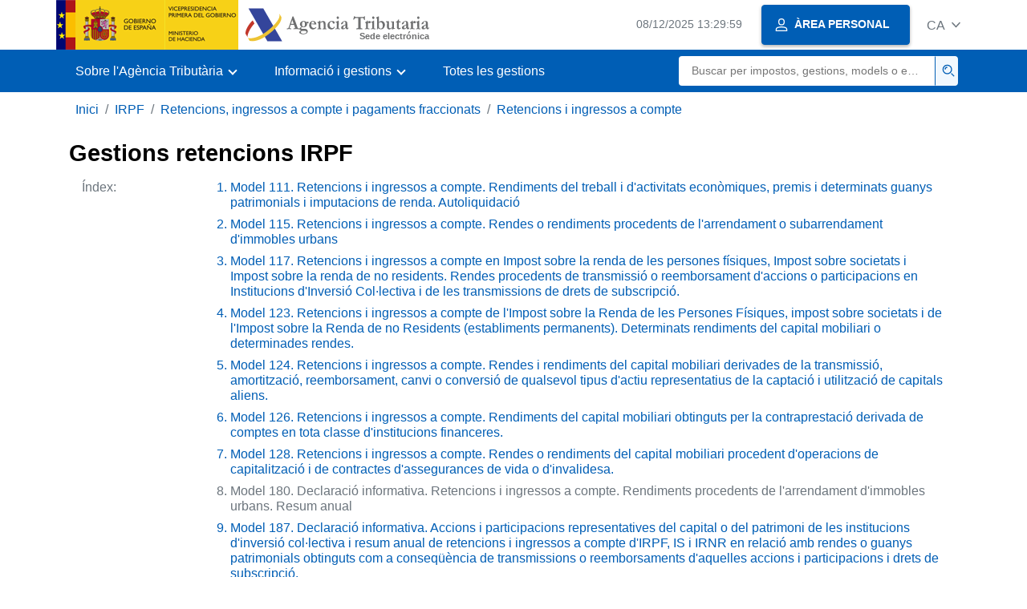

--- FILE ---
content_type: text/html;charset=UTF-8
request_url: https://sede.agenciatributaria.gob.es/Sede/ca_es/irpf/retenciones-ingresos-cuenta-pagos-fraccionados/retenciones-ingresos-cuenta/modelo-180.html
body_size: 5440
content:
<!DOCTYPE html>
<html lang="ca">
<head>
    <meta charset="utf-8">
	<meta name="site" content="Sede">
	<link href="/static_files/common/css/aeat.07.css" rel="stylesheet" type="text/css">
<meta title="AEATviewport" content="width=device-width, initial-scale=1.0" name="viewport">
<title>Agència Tributària: Gestions retencions IRPF - Model 180. Declaració informativa. Retencions i ingressos a compte...</title><meta name="ObjectId" content="ab0c8cd745cb5710VgnVCM100000dc381e0aRCRD"><meta name="tema" content="IRPF"><meta name="temaId" content="96b62c121d27c610VgnVCM100000dc381e0aRCRD"><meta name="subTema" content="Retenciones, ingresos a cuenta y pagos fraccionados"><meta name="subTemaId" content="43ca949002573710VgnVCM100000dc381e0aRCRD"><meta name="keyword" content="IRPF, Retencions, ingressos a compte i pagaments fraccionats">
<meta name="detalle" content="tramites_paginado">
</head>
<body>
	<div id="body" data-template-id="14e2519337bfc610VgnVCM100000dc381e0aRCRD" class="s_Sede p_estandar  t_tramites paginado">

		<header id="AEAT_header" class="header_aeat d-print-none d-app-none">
    <!-- CABECERA -->
   	<!--googleoff: index-->
	<a class="focus-only" href="#acc-main">Salta al contingut principal</a>
	<div class="header-sup_aeat w-100">
	  <div class="container">	  		
		<div class="row">
		<!-- CABECERA IZQUIERDA-->
	   	<div id="topIzquierda" class="pl-0"><nav class="header-contLogos_aeat"><a href="/Sede/ca_es/inicio.html" title="Pàgina d'inici" class="header-logosPrincipales_aeat"><span class="logoGobierno Sede">Logotip del Govern d'Espanya </span><span class="logoAEAT logoSite logoSede ml-2 overflow-hidden">Logotip Organisme</span></a></nav></div><!-- CABECERA IZQUIERDA FIN -->
</div>
	  </div>	
	</div>
	<!--googleon: index-->
	<!-- CABECERA FIN -->
    <!-- MENU -->
   	<!--googleoff: index--><div class="w-100 bg-primary p-1"><div class="container"><div class="row justify-content-between align-items-center"><button class="header-btnMovil_aeat text-white d-lg-none col-2 btn btn-link" type="button" id="menuPrincipal"><i class="aeat-ico fa-ico-menu ico-size-2 w-100" title="Obrir menú mòbil" aria-hidden="true" role="presentation"></i><span class="sr-only">Menú mòbil</span></button><nav id="aeat_menuPrincipal" class="navbar-dark navbar navbar-expand-lg p-0 col-12 col-xl-8 col-lg-9 d-none d-lg-flex" aria-label="Menú principal"><!--clase para movil: header-navMovil_aeat--><ul class="navbar-nav"><li class="nav-item"><a href="#" class="py-3 px-4 nav-link dropdown-toggle invisible" role="button"><span>Menú</span></a></li></ul></nav></div></div></div><!--googleon: index-->
<!-- MENU FIN -->
</header><nav aria-label="Migas navegación" class="js-nav-principal d-print-none d-app-none">
	<ol class="breadcrumb container bg-transparent px-md-4 px-3">
<li class="d-none d-md-block breadcrumb-item"><a data-aeat-id="b3552c121d27c610VgnVCM100000dc381e0aRCRD" href="/Sede/ca_es/inicio.html">Inici</a></li><li class="d-none d-md-block breadcrumb-item"><a data-aeat-id="96b62c121d27c610VgnVCM100000dc381e0aRCRD" href="/Sede/ca_es/irpf.html">IRPF</a></li><li class="d-none d-md-block breadcrumb-item"><a data-aeat-id="43ca949002573710VgnVCM100000dc381e0aRCRD" href="/Sede/ca_es/irpf/retenciones-ingresos-cuenta-pagos-fraccionados.html">Retencions, ingressos a compte i pagaments fraccionats</a></li><li class="breadcrumb-item breadcrumb-item__volver"><a data-aeat-id="ae46e71375673710VgnVCM100000dc381e0aRCRD" href="/Sede/ca_es/irpf/retenciones-ingresos-cuenta-pagos-fraccionados/retenciones-ingresos-cuenta.html"><i class="aeat-ico fa-ico-chevron-left ico-size-mini mr-2 d-md-none" aria-hidden="true" role="presentation"></i>Retencions i ingressos a compte</a></li>
</ol>
</nav>

<div class="container-text js-container mb-5">
	  		<div class="mt-3">
	    		<main id="acc-main">
	       			<h1 id="js-nombre-canal" data-aeat-id="335b8cd745cb5710VgnVCM100000dc381e0aRCRD" class="font-weight-bold mb-3">Gestions retencions IRPF</h1><!--googleoff: index--><nav class="break-inside-avoid row mb-3 mx-0 pl-0 position-relative overflow-hidden overflow-print-auto list-hide print-mh-100 border-sm-bottom column-span-all border-print-bottom-0" data-list="hide"><button class="d-sm-none btn btn-sm btn-secondary cursor-pointer pb-1 position-fixed left-0 bottom-0 z-index-1 m-3 shadow-sm d-print-none" data-toggle="modal" data-target="#indicePaginado"><i class="mr-2 aeat-ico fa-ico-indice-sm ico-size-1" aria-hidden="true" role="presentation"></i>Índex</button><p class="d-none d-sm-flex col-2 text-secondary col-print-12 print-p-0 text-print-body h6-print print-mb-3 d-print-block">Índex:</p><ol id="indicePaginado" class="js-aeat-modal-sm position-relative col m-0 print-pl-4" data-title="Índex" data-header="true" data-footer="true"><li data-id="3c7b8cd745cb5710VgnVCM100000dc381e0aRCRD" class="text-primary mb-2"><a href="/Sede/ca_es/irpf/retenciones-ingresos-cuenta-pagos-fraccionados/retenciones-ingresos-cuenta/gestiones-retenciones-irpf.html" title="Model 111. Retencions i ingressos a compte. Rendiments del treball i d'activitats econòmiques, premis i determinats guanys patrimonials i imputacions de renda. Autoliquidació">Model 111. Retencions i ingressos a compte. Rendiments del treball i d'activitats econòmiques, premis i determinats guanys patrimonials i imputacions de renda. Autoliquidació</a></li><li data-id="08cb8cd745cb5710VgnVCM100000dc381e0aRCRD" class="text-primary mb-2"><a href="/Sede/ca_es/irpf/retenciones-ingresos-cuenta-pagos-fraccionados/retenciones-ingresos-cuenta/modelo-115.html" title="Model 115. Retencions i ingressos a compte. Rendes o rendiments procedents de l'arrendament o subarrendament d'immobles urbans">Model 115. Retencions i ingressos a compte. Rendes o rendiments procedents de l'arrendament o subarrendament d'immobles urbans</a></li><li data-id="a87fd541ce5d9710VgnVCM100000dc381e0aRCRD" class="text-primary mb-2"><a href="/Sede/ca_es/irpf/retenciones-ingresos-cuenta-pagos-fraccionados/retenciones-ingresos-cuenta/modelo-117.html" title="Model 117. Retencions i ingressos a compte en Impost sobre la renda de les persones físiques, Impost sobre societats i Impost sobre la renda de no residents. Rendes procedents de transmissió o reemborsament d'accions o participacions en Institucions d'Inversió Col·lectiva i de les transmissions de drets de subscripció.">Model 117. Retencions i ingressos a compte en Impost sobre la renda de les persones físiques, Impost sobre societats i Impost sobre la renda de no residents. Rendes procedents de transmissió o reemborsament d'accions o participacions en Institucions d'Inversió Col·lectiva i de les transmissions de drets de subscripció.</a></li><li data-id="21b0d541ce5d9710VgnVCM100000dc381e0aRCRD" class="text-primary mb-2"><a href="/Sede/ca_es/irpf/retenciones-ingresos-cuenta-pagos-fraccionados/retenciones-ingresos-cuenta/modelo-123.html" title="Model 123. Retencions i ingressos a compte de l'Impost sobre la Renda de les Persones Físiques, impost sobre societats i de l'Impost sobre la Renda de no Residents (establiments permanents). Determinats rendiments del capital mobiliari o determinades rendes.">Model 123. Retencions i ingressos a compte de l'Impost sobre la Renda de les Persones Físiques, impost sobre societats i de l'Impost sobre la Renda de no Residents (establiments permanents). Determinats rendiments del capital mobiliari o determinades rendes.</a></li><li data-id="9672d541ce5d9710VgnVCM100000dc381e0aRCRD" class="text-primary mb-2"><a href="/Sede/ca_es/irpf/retenciones-ingresos-cuenta-pagos-fraccionados/retenciones-ingresos-cuenta/modelo-124.html" title="Model 124. Retencions i ingressos a compte. Rendes i rendiments del capital mobiliari derivades de la transmissió, amortització, reemborsament, canvi o conversió de qualsevol tipus d'actiu representatius de la captació i utilització de capitals aliens.">Model 124. Retencions i ingressos a compte. Rendes i rendiments del capital mobiliari derivades de la transmissió, amortització, reemborsament, canvi o conversió de qualsevol tipus d'actiu representatius de la captació i utilització de capitals aliens.</a></li><li data-id="02c3d541ce5d9710VgnVCM100000dc381e0aRCRD" class="text-primary mb-2"><a href="/Sede/ca_es/irpf/retenciones-ingresos-cuenta-pagos-fraccionados/retenciones-ingresos-cuenta/modelo-126.html" title="Model 126. Retencions i ingressos a compte. Rendiments del capital mobiliari obtinguts per la contraprestació derivada de comptes en tota classe d'institucions financeres.">Model 126. Retencions i ingressos a compte. Rendiments del capital mobiliari obtinguts per la contraprestació derivada de comptes en tota classe d'institucions financeres.</a></li><li data-id="f284d541ce5d9710VgnVCM100000dc381e0aRCRD" class="text-primary mb-2"><a href="/Sede/ca_es/irpf/retenciones-ingresos-cuenta-pagos-fraccionados/retenciones-ingresos-cuenta/modelo-128.html" title="Model 128. Retencions i ingressos a compte. Rendes o rendiments del capital mobiliari procedent d'operacions de capitalització i de contractes d'assegurances de vida o d'invalidesa.">Model 128. Retencions i ingressos a compte. Rendes o rendiments del capital mobiliari procedent d'operacions de capitalització i de contractes d'assegurances de vida o d'invalidesa.</a></li><li data-id="ab0c8cd745cb5710VgnVCM100000dc381e0aRCRD" class="active text-secondary mb-2">Model 180. Declaració informativa. Retencions i ingressos a compte. Rendiments procedents de l'arrendament d'immobles urbans. Resum anual</li><li data-id="de482565026d9710VgnVCM100000dc381e0aRCRD" class="text-primary mb-2"><a href="/Sede/ca_es/irpf/retenciones-ingresos-cuenta-pagos-fraccionados/retenciones-ingresos-cuenta/modelo-187.html" title="Model 187. Declaració informativa. Accions i participacions representatives del capital o del patrimoni de les institucions d'inversió col·lectiva i resum anual de retencions i ingressos a compte d'IRPF, IS i IRNR en relació amb rendes o guanys patrimonials obtinguts com a conseqüència de transmissions o reemborsaments d'aquelles accions i participacions i drets de subscripció.">Model 187. Declaració informativa. Accions i participacions representatives del capital o del patrimoni de les institucions d'inversió col·lectiva i resum anual de retencions i ingressos a compte d'IRPF, IS i IRNR en relació amb rendes o guanys patrimonials obtinguts com a conseqüència de transmissions o reemborsaments d'aquelles accions i participacions i drets de subscripció.</a></li><li data-id="b341d006456d9710VgnVCM100000dc381e0aRCRD" class="text-primary mb-2"><a href="/Sede/ca_es/irpf/retenciones-ingresos-cuenta-pagos-fraccionados/retenciones-ingresos-cuenta/modelo-188.html" title="Model 188. Declaració informativa. Retencions i ingressos a compte. Rendes o rendiments del capital mobiliari procedents d'operacions de capitalització i de contractes d'assegurança de vida o invalidesa. Resum anual.">Model 188. Declaració informativa. Retencions i ingressos a compte. Rendes o rendiments del capital mobiliari procedents d'operacions de capitalització i de contractes d'assegurança de vida o invalidesa. Resum anual.</a></li><li data-id="479c8cd745cb5710VgnVCM100000dc381e0aRCRD" class="text-primary mb-2"><a href="/Sede/ca_es/irpf/retenciones-ingresos-cuenta-pagos-fraccionados/retenciones-ingresos-cuenta/modelo-190.html" title="Model 190. Declaració informativa. Retencions i ingressos a compte. Rendiments del treball i d'activitats econòmiques, premis i determinats guanys patrimonials i imputacions de rendes. Resum anual">Model 190. Declaració informativa. Retencions i ingressos a compte. Rendiments del treball i d'activitats econòmiques, premis i determinats guanys patrimonials i imputacions de rendes. Resum anual</a></li><li data-id="a265d006456d9710VgnVCM100000dc381e0aRCRD" class="text-primary mb-2"><a href="/Sede/ca_es/irpf/retenciones-ingresos-cuenta-pagos-fraccionados/retenciones-ingresos-cuenta/modelo-193.html" title="Model 193. Declaració informativa. Retencions i ingressos a compte de l'IRPF sobre determinats rendiments del capital mobiliari. Retencions i ingressos a compte del IS i IRNR (establiments permanents) sobre determinades rendes. Resum anual.">Model 193. Declaració informativa. Retencions i ingressos a compte de l'IRPF sobre determinats rendiments del capital mobiliari. Retencions i ingressos a compte del IS i IRNR (establiments permanents) sobre determinades rendes. Resum anual.</a></li><li data-id="b796d006456d9710VgnVCM100000dc381e0aRCRD" class="text-primary mb-2"><a href="/Sede/ca_es/irpf/retenciones-ingresos-cuenta-pagos-fraccionados/retenciones-ingresos-cuenta/modelo-194.html" title="Model 194. Declaració informativa. Retencions i ingressos a compte de l'IRPF, IS i IRNR (establiments permanents) sobre rendiments del capital mobiliari i rendes derivades de la transmissió, amortització, reemborsament, bescanvi o conversió de qualsevol classe d'actius representatius de la captació i utilització de capitals aliens. Resum anual">Model 194. Declaració informativa. Retencions i ingressos a compte de l'IRPF, IS i IRNR (establiments permanents) sobre rendiments del capital mobiliari i rendes derivades de la transmissió, amortització, reemborsament, bescanvi o conversió de qualsevol classe d'actius representatius de la captació i utilització de capitals aliens. Resum anual</a></li><li data-id="4a67d006456d9710VgnVCM100000dc381e0aRCRD" class="text-primary mb-2"><a href="/Sede/ca_es/irpf/retenciones-ingresos-cuenta-pagos-fraccionados/retenciones-ingresos-cuenta/modelo-196.html" title="Model 196. Declaració informativa. Resum anual de retencions i ingressos a compte sobre rendiments del capital mobiliari i rendes obtingudes per la contraprestació derivada de comptes en qualsevol classe d'institucions financeres.">Model 196. Declaració informativa. Resum anual de retencions i ingressos a compte sobre rendiments del capital mobiliari i rendes obtingudes per la contraprestació derivada de comptes en qualsevol classe d'institucions financeres.</a></li></ol><button class="d-none d-sm-block bg-transparent border-0 cursor-pointer list-hide-button d-print-none"><i class="aeat-ico ico-size-1 fa-ico-chevron-down text-primary" title="Desplegar llistat" role="img"></i> </button></nav><!--googleon: index--><h2 id="js-nombre-canal-paginado" class="font-weight-bold mb-3 column-span-all">Model 180. Declaració informativa. Retencions i ingressos a compte. Rendiments procedents de l'arrendament d'immobles urbans. Resum anual</h2><div class="text-column-lg-2 my-4"><div class="break-inside-avoid pb-1 mb-2"><div class="card shadow-sm border border-print-0 print-p-0 shadow-print-none column-span-all-print" data-id="cfc723e476493710VgnVCM100000dc381e0aRCRD"><div class="card-body print-p-0"><h3 class="h3">Gestions exercici actual</h3><ul class="list-unstyled mb-0"><li class="position-relative mb-2"><div class="d-flex justify-content-between flex-wrap d-print-block"><a class="col p-0 js-componente-enlace-tramite" target="_self" data-acceso="Cert;PIN24H" data-codigo="180P" data-proc="GI00" href="https://www1.agenciatributaria.gob.es/wlpl/PAIN-M180/E2024/index.zul" data-href="https://www1.agenciatributaria.gob.es/wlpl/PAIN-M180/E2024/index.zul">Model 180. Exercici 2024. Presentació (fins a 40.000 registres) </a><a title="Tutorial - Presentació, S'obre en finestra nova" class="col-3 col-sm-2 pr-0 pl-2 text-right componente-enlace-ayuda" href="/Sede/ca_es/ayuda/consultas-informaticas/declaraciones-informativas-ayuda-tecnica/modelos-038-180/modelo-180-formulario.html" target="_blank" rel="noopener" data-proc="GI00"><i class="aeat-ico fa-ico-ayuda-sm ico-size-1 mr-1" aria-hidden="true" role="presentation"></i>Ajuda<i class="aeat-ico fa-ico-ventana-nueva-sm ico-size-1 ml-1" role="img" title="S'obre en finestra nova"></i></a></div></li><li class="position-relative mb-2"><div class="d-flex justify-content-between flex-wrap d-print-block"><a class="col p-0 js-componente-enlace-tramite" target="_self" data-acceso="Cert;PIN24H" data-codigo="180P" data-proc="GI00" href="https://www1.agenciatributaria.gob.es/wlpl/OVPT-NTGV/TGVIOnline?modelo=180&amp;ejercicio=2024" data-href="https://www1.agenciatributaria.gob.es/wlpl/OVPT-NTGV/TGVIOnline?modelo=180&amp;ejercicio=2024">Model 180. Exercici 2024. Presentació mitjançant fitxer </a><a title="Tutorial - Presentació mitjançant fitxer, S'obre en finestra nova" class="col-3 col-sm-2 pr-0 pl-2 text-right componente-enlace-ayuda" href="/Sede/ca_es/ayuda/consultas-informaticas/declaraciones-informativas-ayuda-tecnica/modelos-038-180/modelo-180-fichero.html" target="_blank" rel="noopener" data-proc="GI00"><i class="aeat-ico fa-ico-ayuda-sm ico-size-1 mr-1" aria-hidden="true" role="presentation"></i>Ajuda<i class="aeat-ico fa-ico-ventana-nueva-sm ico-size-1 ml-1" role="img" title="S'obre en finestra nova"></i></a></div></li><li class="position-relative mb-2"><div class="d-flex justify-content-between flex-wrap d-print-block"><a class="col p-0 js-componente-enlace-tramite" target="_self" data-acceso="Cert;PIN24H" data-codigo="180P" data-proc="GI00" href="https://www1.agenciatributaria.gob.es/wlpl/SCGI-DTRA/EntradaInternetServlet?MODELO=180" data-href="https://www1.agenciatributaria.gob.es/wlpl/SCGI-DTRA/EntradaInternetServlet?MODELO=180">Model 180. Exercici 2019 i següents. Consultes i baixes de declaracions.</a><a title="Tutorial - Consultes i baixes de declaracions, S'obre en finestra nova" class="col-3 col-sm-2 pr-0 pl-2 text-right componente-enlace-ayuda" href="/Sede/ca_es/ayuda/consultas-informaticas/declaraciones-informativas-ayuda-tecnica/consulta-baja-declaraciones-informativas.html" target="_blank" rel="noopener" data-proc="GI00"><i class="aeat-ico fa-ico-ayuda-sm ico-size-1 mr-1" aria-hidden="true" role="presentation"></i>Ajuda<i class="aeat-ico fa-ico-ventana-nueva-sm ico-size-1 ml-1" role="img" title="S'obre en finestra nova"></i></a></div></li><li class="position-relative"><div class="d-flex justify-content-between flex-wrap d-print-block"><a class="col p-0 js-componente-enlace-tramite" target="_self" data-acceso="SinCert" data-codigo="GI007" data-proc="GI00" href="https://www2.agenciatributaria.gob.es/wlpl/REGD-JDIT/FGCSV" data-href="https://www2.agenciatributaria.gob.es/wlpl/REGD-JDIT/FGCSV">Model 180. Aportar documentació complementària </a><a title="Tutorial - Aportar documentació complementària, S'obre en finestra nova" class="col-3 col-sm-2 pr-0 pl-2 text-right componente-enlace-ayuda" href="/Sede/ca_es/ayuda/consultas-informaticas/presentacion-declaraciones-ayuda-tecnica/presentacion-documentacion-complementaria.html" target="_blank" rel="noopener" data-proc="GI00"><i class="aeat-ico fa-ico-ayuda-sm ico-size-1 mr-1" aria-hidden="true" role="presentation"></i>Ajuda<i class="aeat-ico fa-ico-ventana-nueva-sm ico-size-1 ml-1" role="img" title="S'obre en finestra nova"></i></a></div></li></ul></div></div></div><div class="break-inside-avoid pb-1 mb-2"><div class="card shadow-sm border border-print-0 print-p-0 shadow-print-none column-span-all-print" data-id="d960441d70b00710VgnVCM100000dc381e0aRCRD"><div class="card-body print-p-0"><h2 class="h3">Presentació d'exercicis anteriors</h2><ul class="list-unstyled mb-0"><li class="position-relative mb-2"><div class="d-flex justify-content-between flex-wrap d-print-block"><a class="col p-0 js-componente-enlace-tramite" target="_self" data-acceso="Cert;PIN24H" data-codigo="180P" data-proc="GI00" href="https://www1.agenciatributaria.gob.es/wlpl/PAIN-M180/E2023/index.zul" data-href="https://www1.agenciatributaria.gob.es/wlpl/PAIN-M180/E2023/index.zul">Model 180. Exercici 2023. Presentació (fins a 40.000 registres)</a></div></li><li class="position-relative mb-2"><div class="d-flex justify-content-between flex-wrap d-print-block"><a class="col p-0 js-componente-enlace-tramite" target="_self" data-acceso="Cert;PIN24H" data-codigo="180P" data-proc="GI00" href="https://www1.agenciatributaria.gob.es/wlpl/OVPT-NTGV/TGVIOnline?modelo=180&amp;ejercicio=2023" data-href="https://www1.agenciatributaria.gob.es/wlpl/OVPT-NTGV/TGVIOnline?modelo=180&amp;ejercicio=2023">Model 180. Exercici 2023. Presentació mitjançant fitxer</a></div></li><li class="position-relative mb-2"><div class="d-flex justify-content-between flex-wrap d-print-block"><a class="col p-0 js-componente-enlace-tramite" target="_self" data-acceso="Cert;PIN24H" data-codigo="180P" data-proc="GI00" href="https://www1.agenciatributaria.gob.es/wlpl/PAIN-M180/E2022/index.zul" data-href="https://www1.agenciatributaria.gob.es/wlpl/PAIN-M180/E2022/index.zul">Model 180. Exercici 2022. Presentació (fins a 40.000 registres)</a></div></li><li class="position-relative mb-2"><div class="d-flex justify-content-between flex-wrap d-print-block"><a class="col p-0 js-componente-enlace-tramite" target="_self" data-acceso="Cert;PIN24H" data-codigo="180P" data-proc="GI00" href="https://www1.agenciatributaria.gob.es/wlpl/OVPT-NTGV/TGVIOnline?modelo=180&amp;ejercicio=2022" data-href="https://www1.agenciatributaria.gob.es/wlpl/OVPT-NTGV/TGVIOnline?modelo=180&amp;ejercicio=2022">Model 180. Exercici 2022. Presentació mitjançant fitxer</a></div></li><li class="position-relative mb-2"><div class="d-flex justify-content-between flex-wrap d-print-block"><a class="col p-0 js-componente-enlace-tramite" target="_self" data-acceso="Cert;PIN24H" data-codigo="180P" data-proc="GI00" href="https://www1.agenciatributaria.gob.es/wlpl/PAIN-M180/E2021/index.zul" data-href="https://www1.agenciatributaria.gob.es/wlpl/PAIN-M180/E2021/index.zul">Model 180. Exercici 2021. Presentació (fins a 40.000 registres)</a></div></li><li class="position-relative mb-2"><div class="d-flex justify-content-between flex-wrap d-print-block"><a class="col p-0 js-componente-enlace-tramite" target="_self" data-acceso="Cert;PIN24H" data-codigo="180P" data-proc="GI00" href="https://www1.agenciatributaria.gob.es/wlpl/OVPT-NTGV/TGVIOnline?modelo=180&amp;ejercicio=2021" data-href="https://www1.agenciatributaria.gob.es/wlpl/OVPT-NTGV/TGVIOnline?modelo=180&amp;ejercicio=2021">Model 180. Exercici 2021. Presentació mitjançant fitxer</a></div></li><li class="position-relative mb-2"><div class="d-flex justify-content-between flex-wrap d-print-block"><a class="col p-0 js-componente-enlace-tramite" target="_self" data-acceso="Cert;PIN24H" data-codigo="180P" data-proc="GI00" href="https://www1.agenciatributaria.gob.es/wlpl/PAIN-M180/E2020/index.zul" data-href="https://www1.agenciatributaria.gob.es/wlpl/PAIN-M180/E2020/index.zul">Model 180. Exercici 2020. Presentació (fins a 40.000 registres)</a></div></li><li class="position-relative mb-2"><div class="d-flex justify-content-between flex-wrap d-print-block"><a class="col p-0 js-componente-enlace-tramite" target="_self" data-acceso="Cert;PIN24H" data-codigo="180P" data-proc="GI00" href="https://www1.agenciatributaria.gob.es/wlpl/OVPT-NTGV/TGVIOnline?modelo=180&amp;ejercicio=2020" data-href="https://www1.agenciatributaria.gob.es/wlpl/OVPT-NTGV/TGVIOnline?modelo=180&amp;ejercicio=2020">Model 180. Exercici 2020. Presentació mitjançant fitxer</a></div></li><li class="position-relative mb-2"><div class="d-flex justify-content-between flex-wrap d-print-block"><a class="col p-0 js-componente-enlace-tramite" target="_self" data-acceso="Cert;PIN24H" data-codigo="180P" data-proc="GI00" href="https://www1.agenciatributaria.gob.es/wlpl/PAIN-M180/E2019/index.zul" data-href="https://www1.agenciatributaria.gob.es/wlpl/PAIN-M180/E2019/index.zul">Model 180. Exercici 2019. Presentació (fins a 40.000 registres)</a></div></li><li class="position-relative"><div class="d-flex justify-content-between flex-wrap d-print-block"><a class="col p-0 js-componente-enlace-tramite" target="_self" data-acceso="Cert;PIN24H" data-codigo="180P" data-proc="GI00" href="https://www1.agenciatributaria.gob.es/wlpl/OVPT-NTGV/TGVIOnline?modelo=180&amp;ejercicio=2019" data-href="https://www1.agenciatributaria.gob.es/wlpl/OVPT-NTGV/TGVIOnline?modelo=180&amp;ejercicio=2019">Model 180. Exercici 2019. Presentació mitjançant fitxer</a></div></li></ul></div></div></div><div class="break-inside-avoid pb-1 mb-2"><div class="card shadow-sm border border-print-0 print-p-0 shadow-print-none column-span-all-print" data-id="6740441d70b00710VgnVCM100000dc381e0aRCRD"><div class="card-body print-p-0"><h3 class="h3">Consulta i baixes d'exercicis anteriors</h3><ul class="list-unstyled mb-0"><li class="position-relative mb-2"><div class="d-flex justify-content-between flex-wrap d-print-block"><a class="col p-0 js-componente-enlace-tramite" target="_self" data-acceso="Cert;PIN24H" data-codigo="180P" data-proc="GI00" href="https://www1.agenciatributaria.gob.es/wlpl/SCGI-DTRA/EntradaInternetServlet?MODELO=180" data-href="https://www1.agenciatributaria.gob.es/wlpl/SCGI-DTRA/EntradaInternetServlet?MODELO=180">Model 180. Exercici 2019 i següents. Consultes i baixes de declaracions.</a><a title="Tutorial - Consultes i baixes de declaracions, S'obre en finestra nova" class="col-3 col-sm-2 pr-0 pl-2 text-right componente-enlace-ayuda" href="/Sede/ca_es/ayuda/consultas-informaticas/declaraciones-informativas-ayuda-tecnica/consulta-baja-declaraciones-informativas.html" target="_blank" rel="noopener" data-proc="GI00"><i class="aeat-ico fa-ico-ayuda-sm ico-size-1 mr-1" aria-hidden="true" role="presentation"></i>Ajuda<i class="aeat-ico fa-ico-ventana-nueva-sm ico-size-1 ml-1" role="img" title="S'obre en finestra nova"></i></a></div></li><li class="position-relative mb-2"><div class="d-flex justify-content-between flex-wrap d-print-block"><a class="col p-0 js-componente-enlace-tramite" target="_self" data-acceso="Cert;PIN24H" data-codigo="180PS" data-proc="GI00" href="https://www1.agenciatributaria.gob.es/es13/s/giw2giwae0ew" data-href="https://www1.agenciatributaria.gob.es/es13/s/giw2giwae0ew">Model 180. Exercicis anteriors a 2019. Consulta i baixa de declaracions. Empreses i professionals </a><a title="Tutorial - Consultes i modificacions de declaracions. Empreses i professionals, S'obre en finestra nova" class="col-3 col-sm-2 pr-0 pl-2 text-right componente-enlace-ayuda" href="/Sede/ca_es/ayuda/consultas-informaticas/declaraciones-informativas-ayuda-tecnica/consultas-modificaciones-declaraciones-empresas-profesionales.html" target="_blank" rel="noopener" data-proc="GI00"><i class="aeat-ico fa-ico-ayuda-sm ico-size-1 mr-1" aria-hidden="true" role="presentation"></i>Ajuda<i class="aeat-ico fa-ico-ventana-nueva-sm ico-size-1 ml-1" role="img" title="S'obre en finestra nova"></i></a></div></li><li class="position-relative mb-2"><div class="d-flex justify-content-between flex-wrap d-print-block"><a class="col p-0 js-componente-enlace-tramite" target="_self" data-acceso="Cert" data-codigo="180PC" data-proc="GI00" href="https://www1.agenciatributaria.gob.es/es13/s/giw2giwae0cw" data-href="https://www1.agenciatributaria.gob.es/es13/s/giw2giwae0cw">Model 180. Exercicis anteriors a 2019. Consulta i baixa de declaracions. Col·laboradors </a><a title="Tutorial - Consultes i modificacions de declaracions. Col·laboradors, S'obre en finestra nova" class="col-3 col-sm-2 pr-0 pl-2 text-right componente-enlace-ayuda" href="/Sede/ca_es/ayuda/consultas-informaticas/declaraciones-informativas-ayuda-tecnica/consultas-modificaciones-declaraciones-colaboradores.html" target="_blank" rel="noopener" data-proc="GI00"><i class="aeat-ico fa-ico-ayuda-sm ico-size-1 mr-1" aria-hidden="true" role="presentation"></i>Ajuda<i class="aeat-ico fa-ico-ventana-nueva-sm ico-size-1 ml-1" role="img" title="S'obre en finestra nova"></i></a></div></li><li class="position-relative"><div class="d-flex justify-content-between flex-wrap d-print-block"><a class="col p-0 js-componente-enlace-tramite" target="_self" data-acceso="Cert" data-proc="GI00" href="https://www1.agenciatributaria.gob.es/es13/s/giw2giwae0aw" data-href="https://www1.agenciatributaria.gob.es/es13/s/giw2giwae0aw">Model 180. Exercicis anteriors a 2019. Consulta i baixa de declaracions. Apoderats </a><a title="Tutorial - Consultes i modificacions de declaracions. Apoderats, S'obre en finestra nova" class="col-3 col-sm-2 pr-0 pl-2 text-right componente-enlace-ayuda" href="/Sede/ca_es/ayuda/consultas-informaticas/declaraciones-informativas-ayuda-tecnica/consultas-modificaciones-declaraciones-apoderados.html" target="_blank" rel="noopener" data-proc="GI00"><i class="aeat-ico fa-ico-ayuda-sm ico-size-1 mr-1" aria-hidden="true" role="presentation"></i>Ajuda<i class="aeat-ico fa-ico-ventana-nueva-sm ico-size-1 ml-1" role="img" title="S'obre en finestra nova"></i></a></div></li></ul></div></div></div></div><!--MODAL IMPRESIÓN--><div class="modal fade js-no-imprimir" id="htmlToPdfModal" tabindex="-1" role="dialog" aria-labelledby="htmlToPdfModalTitle" aria-hidden="true"><div class="modal-dialog" role="document"><form class="modal-content"><div class="modal-header"><p class="modal-title d-flex align-items-center" id="htmlToPdfModalTitle"><i class="aeat-ico fa-ico-pdf ico-size-2 mr-2 text-primary" role="presentation" aria-hidden="true"></i>Genera PDF</p><button type="button" class="close cursor-pointer" data-dismiss="modal" aria-label="Close"><i class="aeat-ico fa-ico-cerrar-sm ico-size-2" role="presentation" aria-hidden="true"></i><span class="sr-only">Tancar</span></button></div><div class="modal-body"><p>La generació del PDF pot trigar diversos minuts depenent de la quantitat d'informació.</p><p>Seleccioni la informació que desitgi incloure en el PDF:</p><ul id="type-pdf-selector" class="list-unstyled pl-3 js-aeat-group-switch"><li class="mb-2"><div class="custom-control custom-switch"><input type="radio" class="custom-control-input" id="pdf-Apartado" value="Apartado" name="type-pdf-selector"><label class="custom-control-label" for="pdf-Apartado">Només la pàgina actual</label></div></li><li class="mb-2"><div class="custom-control custom-switch"><input type="radio" class="custom-control-input" id="pdf-Todo" value="Todo" name="type-pdf-selector"><label class="custom-control-label" for="pdf-Todo">Totes les pàgines de l'índex</label></div></li></ul><p>Pot cancel·lar la generació del PDF en qualsevol moment.</p></div><div class="modal-footer"><button type="button" class="btn btn-secondary" data-dismiss="modal">Cancel·la</button><button id="btn-continue-to-pdf" type="button" class="btn btn-primary" disabled>Continua</button></div></form></div></div><!-- FIN MODAL IMPRESIÓN --><div class="d-print-none border-top border-bottom py-2 d-flex w-100 justify-content-end d-app-none"><button class="btn btn-light-primary text-primary btn-sm d-flex d-app-none align-items-center cursor-pointer js-btn-to-pdf" type="button"><span class="d-none d-xs-block">Genera PDF</span><i class="aeat-ico fa-ico-pdf ico-size-1 ml-xs-2 text-primary" role="presentation" aria-hidden="true"></i></button></div><div class="column-span-all"><div class="row mx-0 my-3 my-sm-6 js-paginado-pasos d-print-none"><a rel="prev" class="d-none d-sm-flex col-12 col-sm text-left px-4 py-3 mb-3 mb-sm-0 justify-content-start align-items-center bg-light-blue" href="/Sede/ca_es/irpf/retenciones-ingresos-cuenta-pagos-fraccionados/retenciones-ingresos-cuenta/modelo-128.html" role="button"><i class="aeat-ico fa-ico-arrow-left mr-3 ico-size-3" aria-hidden="true" role="presentation"></i><span><span class="h2 d-block">Anterior </span><span>Model 128. Retencions i ingressos a compte. Rendes o rendiments del capital mobiliari procedent d'operacions de capitalització i de contractes d'assegurances de vida o invalidesa.</span></span></a><a rel="next" class="d-flex col-12 col-sm text-right justify-content-end px-4 py-3 align-items-center bg-light-blue" href="/Sede/ca_es/irpf/retenciones-ingresos-cuenta-pagos-fraccionados/retenciones-ingresos-cuenta/modelo-187.html" role="button"><span><span class="h2 d-block">Següent </span><span>Model 187. Declaració Informativa. Accions i participacions representatives del capital o del patrimoni de les institucions d'inversió col·lectiva i resum anual de retencions i ingressos a compte d'IRPF, IS i IRNR en relació amb rendes o guanys patrimonials obtinguts com a conseqüència de transmissions o reemborsaments d'aquelles accions i participacions i drets de subscripció.</span></span><i class="aeat-ico fa-ico-arrow-right ml-3 ico-size-3" aria-hidden="true" role="presentation"></i></a></div></div></main></div>
	    	</div>
	  	</div> 
		<!--googleoff: index-->
		<footer class="bg-primary d-print-none d-app-none d-inline-block w-100">
<noscript><div class="container py-3"><div class="row"><a class="text-white" href="https://sede.agenciatributaria.gob.es/Sede/ca_es/condiciones-uso-sede-electronica/accesibilidad/declaracion-accesibilidad.html">Accessibilitat</a></div></div></noscript><div id="js-pie-fecha-social" class="container pb-3"><div class="row"><div id="last-update" class="col mb-2"><p class="small text-center text-white mb-0">Pàgina actualitzada: <time datetime="2025-06-10">10/juny/2025</time></p></div></div></div></footer><!--googleon: index-->
	
	<div class="d-none">
   <span class="js-responsive d-xs-block"></span>
   <span class="js-responsive d-sm-block"></span>
   <span class="js-responsive d-md-block"></span>
   <span class="js-responsive d-lg-block"></span>
   <span class="js-responsive d-xl-block"></span>
   <span class="js-responsive d-xxl-block"></span>
   <span class="js-responsive d-xxxl-block"></span>
 </div>
<link href="/static_files/common/css/aeat.07.print.css" rel="stylesheet" type="text/css">
<script type="text/javascript" charset="UTF-8" src="/static_files/ca_es/common/script/aeat.07.js"></script>
</body>
</html>


--- FILE ---
content_type: text/css
request_url: https://sede.agenciatributaria.gob.es/static_files/common/css/aeat.07.print.css
body_size: 43452
content:
@media print{body{font-family:Arial,Helvetica,sans-serif}.h1-print,.h2-print,.h3-print,.h4-print,.h5-print,.h6-print{margin-bottom:.5rem;font-weight:500;line-height:1.2}.h1-print{font-size:24pt}.h2-print{font-size:20pt}.h3-print{font-size:16pt}.h4-print{font-size:16pt}.h5-print{font-size:14pt}.h6-print{font-size:14pt}.lead-print{font-size:13.2pt;font-weight:300}hr{margin-top:1rem;margin-bottom:1rem;border:0;border-top:1px solid rgba(26,26,26,0.1)}.small-print{font-size:85% !important;font-weight:400}.mark-print{padding:.2em;background-color:#fcf8e3}.list-unstyled-print{padding-left:0;list-style:none}.initialism-print{font-size:90%;text-transform:uppercase}.blockquote-print{margin-bottom:1rem;font-size:15pt}.blockquote-footer-print{display:block;font-size:85%;color:#6c757d}.blockquote-footer-print::before{content:"\2014\00A0"}h1,h2,h3,h4,h5,h6{color:black;font-size:14pt;margin:0 0 15pt !important;font-weight:bold}.h1-print{margin:0 0 20pt 0 !important;font-size:24pt !important;color:#005eb5;padding:30pt 0 30pt 30pt !important;width:100%;display:block;page-break-before:always}.h2-print{font-size:20pt !important;padding:0 !important;margin:15pt 0 !important;width:100%;display:block}.h2-print:after{content:"";width:100%;display:block;height:3px;background-color:#005eb5;margin-top:5pt}.h3-print,.abbr-list>p{color:#005eb5;font-size:16pt !important;padding:0 !important;margin:15pt 0 !important;display:block}.h4-print{color:#000000;padding:0 !important;margin:15pt 0 !important;display:block}.h5-print,.h6-print{color:#000000;padding:0 !important;margin:15pt 0 !important;display:block}.container-print{width:100%;padding-right:1rem;padding-left:1rem;margin-right:auto;margin-left:auto;max-width:100%}.row-print{display:flex;flex-wrap:wrap;margin-right:-1rem;margin-left:-1rem}.no-gutters-print{margin-right:0;margin-left:0}.no-gutters-print>.col,.no-gutters-print>[class*="col-"]{padding-right:0;padding-left:0}.col-print-1,.col-print-2,.col-print-3,.col-print-4,.col-print-5,.col-print-6,.col-print-7,.col-print-8,.col-print-9,.col-print-10,.col-print-11,.col-print-12,.col-print,.col-print-auto{position:relative;width:100%;padding-right:1rem;padding-left:1rem}.col-print{flex-basis:0;flex-grow:1;max-width:100%}.col-print-auto{flex:0 0 auto;width:auto;max-width:100%}.col-print-1{flex:0 0 8.3333333333%;max-width:8.3333333333%}.col-print-2{flex:0 0 16.6666666667%;max-width:16.6666666667%}.col-print-3{flex:0 0 25%;max-width:25%}.col-print-4{flex:0 0 33.3333333333%;max-width:33.3333333333%}.col-print-5{flex:0 0 41.6666666667%;max-width:41.6666666667%}.col-print-6{flex:0 0 50%;max-width:50%}.col-print-7{flex:0 0 58.3333333333%;max-width:58.3333333333%}.col-print-8{flex:0 0 66.6666666667%;max-width:66.6666666667%}.col-print-9{flex:0 0 75%;max-width:75%}.col-print-10{flex:0 0 83.3333333333%;max-width:83.3333333333%}.col-print-11{flex:0 0 91.6666666667%;max-width:91.6666666667%}.col-print-12{flex:0 0 100%;max-width:100%}.order-print-first{order:-1}.order-print-last{order:13}.order-print-0{order:0}.order-print-1{order:1}.order-print-2{order:2}.order-print-3{order:3}.order-print-4{order:4}.order-print-5{order:5}.order-print-6{order:6}.order-print-7{order:7}.order-print-8{order:8}.order-print-9{order:9}.order-print-10{order:10}.order-print-11{order:11}.order-print-12{order:12}.offset-print-1{margin-left:8.3333333333%}.offset-print-2{margin-left:16.6666666667%}.offset-print-3{margin-left:25%}.offset-print-4{margin-left:33.3333333333%}.offset-print-5{margin-left:41.6666666667%}.offset-print-6{margin-left:50%}.offset-print-7{margin-left:58.3333333333%}.offset-print-8{margin-left:66.6666666667%}.offset-print-9{margin-left:75%}.offset-print-10{margin-left:83.3333333333%}.offset-print-11{margin-left:91.6666666667%}table{margin-bottom:1rem}.table-print,table{width:100%;margin-bottom:1rem;color:#212529}.table-print th,.table-print td,table th,table td{padding:.75rem;vertical-align:top;border:1px solid #dee2e6}.table-print thead,table thead{text-align:center}.table-print th,table th{background-color:#005eb5;color:#fff}.table-print thead th,table thead th{vertical-align:bottom;border-bottom:2px solid #dee2e6}.table-print thead td,table thead td{border-bottom-width:2px;background-color:#005eb5;color:#fff}.table-print tbody+tbody,table tbody+tbody{border-top:2px solid #dee2e6}.table-print-sm th,.table-print-sm td{padding:.3rem}.table-print-bordered{border:1px solid #dee2e6}.table-print-bordered th,.table-print-bordered td{border:1px solid #dee2e6}.table-print-bordered thead th,.table-print-bordered thead td{border-bottom-width:2px}.table-print-borderless th,.table-print-borderless td,.table-print-borderless thead th,.table-print-borderless tbody+tbody{border:0}.table-print-striped tbody tr:nth-of-type(odd){background-color:rgba(26,26,26,0.05)}.table-print-hover tbody tr:hover{color:#212529;background-color:rgba(26,26,26,0.075)}.table-print-primary,.table-print-primary>th,.table-print-primary>td{background-color:#b8d2ea}.table-print-primary th,.table-print-primary td,.table-print-primary thead th,.table-print-primary tbody+tbody{border-color:#7aabd9}.table-print-hover .table-print-primary:hover{background-color:#a4c6e4}.table-print-hover .table-print-primary:hover>td,.table-print-hover .table-print-primary:hover>th{background-color:#a4c6e4}.table-print-secondary,.table-print-secondary>th,.table-print-secondary>td{background-color:#d6d8db}.table-print-secondary th,.table-print-secondary td,.table-print-secondary thead th,.table-print-secondary tbody+tbody{border-color:#b3b7bb}.table-print-hover .table-print-secondary:hover{background-color:#c8cbcf}.table-print-hover .table-print-secondary:hover>td,.table-print-hover .table-print-secondary:hover>th{background-color:#c8cbcf}.table-print-light-primary,.table-print-light-primary>th,.table-print-light-primary>td{background-color:#eef6fe}.table-print-light-primary th,.table-print-light-primary td,.table-print-light-primary thead th,.table-print-light-primary tbody+tbody{border-color:#dfeffd}.table-print-hover .table-print-light-primary:hover{background-color:#d6e9fd}.table-print-hover .table-print-light-primary:hover>td,.table-print-hover .table-print-light-primary:hover>th{background-color:#d6e9fd}.table-print-success,.table-print-success>th,.table-print-success>td{background-color:#b8deb8}.table-print-success th,.table-print-success td,.table-print-success thead th,.table-print-success tbody+tbody{border-color:#7ac17a}.table-print-hover .table-print-success:hover{background-color:#a7d6a7}.table-print-hover .table-print-success:hover>td,.table-print-hover .table-print-success:hover>th{background-color:#a7d6a7}.table-print-info,.table-print-info>th,.table-print-info>td{background-color:#bee5eb}.table-print-info th,.table-print-info td,.table-print-info thead th,.table-print-info tbody+tbody{border-color:#86cfda}.table-print-hover .table-print-info:hover{background-color:#abdde5}.table-print-hover .table-print-info:hover>td,.table-print-hover .table-print-info:hover>th{background-color:#abdde5}.table-print-warning,.table-print-warning>th,.table-print-warning>td{background-color:#fff1b8}.table-print-warning th,.table-print-warning td,.table-print-warning thead th,.table-print-warning tbody+tbody{border-color:#ffe57a}.table-print-hover .table-print-warning:hover{background-color:#ffec9f}.table-print-hover .table-print-warning:hover>td,.table-print-hover .table-print-warning:hover>th{background-color:#ffec9f}.table-print-danger,.table-print-danger>th,.table-print-danger>td{background-color:#f5c3bf}.table-print-danger th,.table-print-danger td,.table-print-danger thead th,.table-print-danger tbody+tbody{border-color:#ec9089}.table-print-hover .table-print-danger:hover{background-color:#f2aea9}.table-print-hover .table-print-danger:hover>td,.table-print-hover .table-print-danger:hover>th{background-color:#f2aea9}.table-print-light,.table-print-light>th,.table-print-light>td{background-color:#fcfcfd}.table-print-light th,.table-print-light td,.table-print-light thead th,.table-print-light tbody+tbody{border-color:#f9fafb}.table-print-hover .table-print-light:hover{background-color:#ededf3}.table-print-hover .table-print-light:hover>td,.table-print-hover .table-print-light:hover>th{background-color:#ededf3}.table-print-light-blue,.table-print-light-blue>th,.table-print-light-blue>td{background-color:#fbfdff}.table-print-light-blue th,.table-print-light-blue td,.table-print-light-blue thead th,.table-print-light-blue tbody+tbody{border-color:#f8fbfe}.table-print-hover .table-print-light-blue:hover{background-color:#e2f0ff}.table-print-hover .table-print-light-blue:hover>td,.table-print-hover .table-print-light-blue:hover>th{background-color:#e2f0ff}.table-print-dark,.table-print-dark>th,.table-print-dark>td{background-color:#c6c8ca}.table-print-dark th,.table-print-dark td,.table-print-dark thead th,.table-print-dark tbody+tbody{border-color:#95999c}.table-print-hover .table-print-dark:hover{background-color:#b9bbbe}.table-print-hover .table-print-dark:hover>td,.table-print-hover .table-print-dark:hover>th{background-color:#b9bbbe}.table-print-white,.table-print-white>th,.table-print-white>td{background-color:#fff}.table-print-white th,.table-print-white td,.table-print-white thead th,.table-print-white tbody+tbody{border-color:#fff}.table-print-hover .table-print-white:hover{background-color:#f2f2f2}.table-print-hover .table-print-white:hover>td,.table-print-hover .table-print-white:hover>th{background-color:#f2f2f2}.table-print-dark-primary,.table-print-dark-primary>th,.table-print-dark-primary>td{background-color:#b8c7d5}.table-print-dark-primary th,.table-print-dark-primary td,.table-print-dark-primary thead th,.table-print-dark-primary tbody+tbody{border-color:#7a96b1}.table-print-hover .table-print-dark-primary:hover{background-color:#a8bacc}.table-print-hover .table-print-dark-primary:hover>td,.table-print-hover .table-print-dark-primary:hover>th{background-color:#a8bacc}.table-print-active,.table-print-active>th,.table-print-active>td{background-color:rgba(26,26,26,0.075)}.table-print-hover .table-print-active:hover{background-color:rgba(13,13,13,0.075)}.table-print-hover .table-print-active:hover>td,.table-print-hover .table-print-active:hover>th{background-color:rgba(13,13,13,0.075)}.table-print .thead-print-dark th{color:#fff;background-color:#343a40;border-color:#454d55}.table-print .thead-print-light th{color:#495057;background-color:#e9ecef;border-color:#dee2e6}.table-print-dark{color:#fff;background-color:#343a40}.table-print-dark th,.table-print-dark td,.table-print-dark thead th{border-color:#454d55}.table-print-dark.table-print-bordered{border:0}.table-print-dark.table-print-striped tbody tr:nth-of-type(odd){background-color:rgba(255,255,255,0.05)}.table-print-dark.table-print-hover tbody tr:hover{color:#fff;background-color:rgba(255,255,255,0.075)}.table-print-responsive{display:block;width:100%;overflow-x:auto;-webkit-overflow-scrolling:touch}.table-print-responsive>.table-print-bordered{border:0}.alert-print{position:relative;padding:.75rem 1.25rem;margin-bottom:1rem;border:1px solid transparent;border-radius:.25rem}.alert-print-heading{color:inherit}.alert-print-link{font-weight:700}.alert-print-dismissible{padding-right:4rem}.alert-print-dismissible .close{position:absolute;top:0;right:0;padding:.75rem 1.25rem;color:inherit}.alert-print-primary{color:#0c3d6b;background-color:#ccdff0;border-color:#b8d2ea}.alert-print-primary hr{border-top-color:#a4c6e4}.alert-print-primary .alert-link{color:#07233d}.alert-print-secondary{color:#45494d;background-color:#e2e3e5;border-color:#d6d8db}.alert-print-secondary hr{border-top-color:#c8cbcf}.alert-print-secondary .alert-link{color:#2d3032}.alert-print-light-primary{color:#71818f;background-color:#f3f9fe;border-color:#eef6fe}.alert-print-light-primary hr{border-top-color:#d6e9fd}.alert-print-light-primary .alert-link{color:#5a6773}.alert-print-success{color:#0c530c;background-color:#cce7cc;border-color:#b8deb8}.alert-print-success hr{border-top-color:#a7d6a7}.alert-print-success .alert-link{color:#062606}.alert-print-info{color:#18616c;background-color:#d1ecf1;border-color:#bee5eb}.alert-print-info hr{border-top-color:#abdde5}.alert-print-info .alert-link{color:#0f3c42}.alert-print-warning{color:#91770c;background-color:#fff5cc;border-color:#fff1b8}.alert-print-warning hr{border-top-color:#ffec9f}.alert-print-warning .alert-link{color:#625008}.alert-print-danger{color:#7e221b;background-color:#f8d4d2;border-color:#f5c3bf}.alert-print-danger hr{border-top-color:#f2aea9}.alert-print-danger .alert-link{color:#541712}.alert-print-light{color:#8b8c8d;background-color:#fdfdfe;border-color:#fcfcfd}.alert-print-light hr{border-top-color:#ededf3}.alert-print-light .alert-link{color:#727373}.alert-print-light-blue{color:#8a8d91;background-color:#fcfeff;border-color:#fbfdff}.alert-print-light-blue hr{border-top-color:#e2f0ff}.alert-print-light-blue .alert-link{color:#707378}.alert-print-dark{color:#282b2e;background-color:#d6d8d9;border-color:#c6c8ca}.alert-print-dark hr{border-top-color:#b9bbbe}.alert-print-dark .alert-link{color:#101213}.alert-print-white{color:#919191;background-color:#fff;border-color:#fff}.alert-print-white hr{border-top-color:#f2f2f2}.alert-print-white .alert-link{color:#787878}.alert-print-dark-primary{color:#0c2943;background-color:#ccd7e1;border-color:#b8c7d5}.alert-print-dark-primary hr{border-top-color:#a8bacc}.alert-print-dark-primary .alert-link{color:#040f18}.list-group-print{display:flex;flex-direction:column;padding-left:0;margin-bottom:0}.list-group-print-item-action{width:100%;color:#495057;text-align:inherit}.list-group-print-item-action:active{color:#212529;background-color:#e9ecef}.list-group-print-item{position:relative;display:block;padding:.75rem 1.25rem;margin-bottom:-1px;background-color:#fff;border:1px solid rgba(26,26,26,0.125)}.list-group-print-item:first-child{border-top-left-radius:.25rem;border-top-right-radius:.25rem}.list-group-print-item:last-child{margin-bottom:0;border-bottom-right-radius:.25rem;border-bottom-left-radius:.25rem}.list-group-print-item.disabled,.list-group-print-item:disabled{color:#6c757d;pointer-events:none;background-color:#fff}.list-group-print-item.active{z-index:2;color:#fff;background-color:#004482;border-color:#004482}.list-group-print-horizontal{flex-direction:row}.list-group-print-horizontal .list-group-print-item{margin-right:-1px;margin-bottom:0}.list-group-print-horizontal .list-group-print-item:first-child{border-top-left-radius:.25rem;border-bottom-left-radius:.25rem;border-top-right-radius:0}.list-group-print-horizontal .list-group-print-item:last-child{margin-right:0;border-top-right-radius:.25rem;border-bottom-right-radius:.25rem;border-bottom-left-radius:0}.list-group-print-flush .list-group-print-item{border-right:0;border-left:0;border-radius:0}.list-group-print-flush .list-group-print-item:last-child{margin-bottom:-1px}.list-group-print-flush:first-child .list-group-item:first-child{border-top:0}.list-group-print-flush:last-child .list-group-print-item:last-child{margin-bottom:0;border-bottom:0}.list-group-print-item-primary{color:#0c3d6b;background-color:#b8d2ea}.list-group-print-item-primary.list-group-print-item-action:hover,.list-group-print-item-primary.list-group-print-item-action:focus{color:#0c3d6b;background-color:#a4c6e4}.list-group-print-item-primary.list-group-print-item-action.active{color:#fff;background-color:#0c3d6b;border-color:#0c3d6b}.list-group-print-item-secondary{color:#45494d;background-color:#d6d8db}.list-group-print-item-secondary.list-group-print-item-action:hover,.list-group-print-item-secondary.list-group-print-item-action:focus{color:#45494d;background-color:#c8cbcf}.list-group-print-item-secondary.list-group-print-item-action.active{color:#fff;background-color:#45494d;border-color:#45494d}.list-group-print-item-light-primary{color:#71818f;background-color:#eef6fe}.list-group-print-item-light-primary.list-group-print-item-action:hover,.list-group-print-item-light-primary.list-group-print-item-action:focus{color:#71818f;background-color:#d6e9fd}.list-group-print-item-light-primary.list-group-print-item-action.active{color:#fff;background-color:#71818f;border-color:#71818f}.list-group-print-item-success{color:#0c530c;background-color:#b8deb8}.list-group-print-item-success.list-group-print-item-action:hover,.list-group-print-item-success.list-group-print-item-action:focus{color:#0c530c;background-color:#a7d6a7}.list-group-print-item-success.list-group-print-item-action.active{color:#fff;background-color:#0c530c;border-color:#0c530c}.list-group-print-item-info{color:#18616c;background-color:#bee5eb}.list-group-print-item-info.list-group-print-item-action:hover,.list-group-print-item-info.list-group-print-item-action:focus{color:#18616c;background-color:#abdde5}.list-group-print-item-info.list-group-print-item-action.active{color:#fff;background-color:#18616c;border-color:#18616c}.list-group-print-item-warning{color:#91770c;background-color:#fff1b8}.list-group-print-item-warning.list-group-print-item-action:hover,.list-group-print-item-warning.list-group-print-item-action:focus{color:#91770c;background-color:#ffec9f}.list-group-print-item-warning.list-group-print-item-action.active{color:#fff;background-color:#91770c;border-color:#91770c}.list-group-print-item-danger{color:#7e221b;background-color:#f5c3bf}.list-group-print-item-danger.list-group-print-item-action:hover,.list-group-print-item-danger.list-group-print-item-action:focus{color:#7e221b;background-color:#f2aea9}.list-group-print-item-danger.list-group-print-item-action.active{color:#fff;background-color:#7e221b;border-color:#7e221b}.list-group-print-item-light{color:#8b8c8d;background-color:#fcfcfd}.list-group-print-item-light.list-group-print-item-action:hover,.list-group-print-item-light.list-group-print-item-action:focus{color:#8b8c8d;background-color:#ededf3}.list-group-print-item-light.list-group-print-item-action.active{color:#fff;background-color:#8b8c8d;border-color:#8b8c8d}.list-group-print-item-light-blue{color:#8a8d91;background-color:#fbfdff}.list-group-print-item-light-blue.list-group-print-item-action:hover,.list-group-print-item-light-blue.list-group-print-item-action:focus{color:#8a8d91;background-color:#e2f0ff}.list-group-print-item-light-blue.list-group-print-item-action.active{color:#fff;background-color:#8a8d91;border-color:#8a8d91}.list-group-print-item-dark{color:#282b2e;background-color:#c6c8ca}.list-group-print-item-dark.list-group-print-item-action:hover,.list-group-print-item-dark.list-group-print-item-action:focus{color:#282b2e;background-color:#b9bbbe}.list-group-print-item-dark.list-group-print-item-action.active{color:#fff;background-color:#282b2e;border-color:#282b2e}.list-group-print-item-white{color:#919191;background-color:#fff}.list-group-print-item-white.list-group-print-item-action:hover,.list-group-print-item-white.list-group-print-item-action:focus{color:#919191;background-color:#f2f2f2}.list-group-print-item-white.list-group-print-item-action.active{color:#fff;background-color:#919191;border-color:#919191}.list-group-print-item-dark-primary{color:#0c2943;background-color:#b8c7d5}.list-group-print-item-dark-primary.list-group-print-item-action:hover,.list-group-print-item-dark-primary.list-group-print-item-action:focus{color:#0c2943;background-color:#a8bacc}.list-group-print-item-dark-primary.list-group-print-item-action.active{color:#fff;background-color:#0c2943;border-color:#0c2943}.toast-print{max-width:350px;overflow:hidden;font-size:.875rem;background-color:rgba(255,255,255,0.85);background-clip:padding-box;border:1px solid rgba(0,0,0,0.1);box-shadow:0 0.25rem 0.75rem rgba(26,26,26,0.1);backdrop-filter:blur(10px);opacity:0;border-radius:.25rem}.toast-print:not(:last-child){margin-bottom:.75rem}.toast-print.showing{opacity:1}.toast-print.show{display:block;opacity:1}.toast-print.hide{display:none}.toast-print-header{display:flex;align-items:center;padding:.25rem .75rem;color:#6c757d;background-color:rgba(255,255,255,0.85);background-clip:padding-box;border-bottom:1px solid rgba(0,0,0,0.05)}.toast-print-body{padding:.75rem}.align-print-baseline{vertical-align:baseline !important}.align-print-top{vertical-align:top !important}.align-print-middle{vertical-align:middle !important}.align-print-bottom{vertical-align:bottom !important}.align-print-text-bottom{vertical-align:text-bottom !important}.align-print-text-top{vertical-align:text-top !important}.bg-print-primary{background-color:#005eb5 !important}.bg-print-secondary{background-color:#6c757d !important}.bg-print-light-primary{background-color:#c1e0fb !important}.bg-print-success{background-color:#080 !important}.bg-print-info{background-color:#17a2b8 !important}.bg-print-warning{background-color:#ffcd00 !important}.bg-print-danger{background-color:#da291c !important}.bg-print-light{background-color:#f3f6f8 !important}.bg-print-light-blue{background-color:#f1f8fe !important}.bg-print-dark{background-color:#343a40 !important}.bg-print-white{background-color:#fff !important}.bg-print-dark-primary{background-color:#003669 !important}.bg-print-transparent{background-color:transparent !important}.border-print{border:1px solid #dee2e6 !important}.border-print-top{border-top:1px solid #dee2e6 !important}.border-print-right{border-right:1px solid #dee2e6 !important}.border-print-bottom{border-bottom:1px solid #dee2e6 !important}.border-print-left{border-left:1px solid #dee2e6 !important}.border-print-0{border:0 !important}.border-print-top-0{border-top:0 !important}.border-print-right-0{border-right:0 !important}.border-print-bottom-0{border-bottom:0 !important}.border-print-left-0{border-left:0 !important}.border-print-primary{border-color:#005eb5 !important}.border-print-right-primary{border-right-color:#005eb5 !important}.border-print-left-primary{border-left-color:#005eb5 !important}.border-print-secondary{border-color:#6c757d !important}.border-print-right-secondary{border-right-color:#6c757d !important}.border-print-left-secondary{border-left-color:#6c757d !important}.border-print-light-primary{border-color:#c1e0fb !important}.border-print-right-light-primary{border-right-color:#c1e0fb !important}.border-print-left-light-primary{border-left-color:#c1e0fb !important}.border-print-success{border-color:#080 !important}.border-print-right-success{border-right-color:#080 !important}.border-print-left-success{border-left-color:#080 !important}.border-print-info{border-color:#17a2b8 !important}.border-print-right-info{border-right-color:#17a2b8 !important}.border-print-left-info{border-left-color:#17a2b8 !important}.border-print-warning{border-color:#ffcd00 !important}.border-print-right-warning{border-right-color:#ffcd00 !important}.border-print-left-warning{border-left-color:#ffcd00 !important}.border-print-danger{border-color:#da291c !important}.border-print-right-danger{border-right-color:#da291c !important}.border-print-left-danger{border-left-color:#da291c !important}.border-print-light{border-color:#f3f6f8 !important}.border-print-right-light{border-right-color:#f3f6f8 !important}.border-print-left-light{border-left-color:#f3f6f8 !important}.border-print-light-blue{border-color:#f1f8fe !important}.border-print-right-light-blue{border-right-color:#f1f8fe !important}.border-print-left-light-blue{border-left-color:#f1f8fe !important}.border-print-dark{border-color:#343a40 !important}.border-print-right-dark{border-right-color:#343a40 !important}.border-print-left-dark{border-left-color:#343a40 !important}.border-print-white{border-color:#fff !important}.border-print-right-white{border-right-color:#fff !important}.border-print-left-white{border-left-color:#fff !important}.border-print-dark-primary{border-color:#003669 !important}.border-print-right-dark-primary{border-right-color:#003669 !important}.border-print-left-dark-primary{border-left-color:#003669 !important}.border-print-white{border-color:#fff !important}.rounded-print-sm{border-radius:.2rem !important}.rounded-print-reg{border-radius:.25rem !important}.rounded-print-top{border-top-left-radius:.25rem !important;border-top-right-radius:.25rem !important}.rounded-print-right{border-top-right-radius:.25rem !important;border-bottom-right-radius:.25rem !important}.rounded-print-bottom{border-bottom-right-radius:.25rem !important;border-bottom-left-radius:.25rem !important}.rounded-print-left{border-top-left-radius:.25rem !important;border-bottom-left-radius:.25rem !important}.rounded-print-lg{border-radius:.3rem !important}.rounded-print-circle{border-radius:50% !important}.rounded-print-pill{border-radius:50rem !important}.rounded-print-0{border-radius:0 !important}.rounded-print-bottom-0{border-bottom-right-radius:0 !important;border-bottom-left-radius:0 !important}.rounded-print-top-0{border-top-left-radius:0 !important;border-top-right-radius:0 !important}.rounded-print-right-0{border-bottom-right-radius:0 !important;border-top-right-radius:0 !important}.rounded-print-left-0{border-top-left-radius:0 !important;border-bottom-left-radius:0 !important}.border-print-size-1{border-width:.1rem !important}.border-print-size-2{border-width:.2rem !important}.border-print-size-3{border-width:.3rem !important}.border-print-size-4{border-width:.4rem !important}.border-print-size-5{border-width:.5rem !important}.text-column-print-2{column-count:2 !important}.text-column-print-3{column-count:3 !important}.text-column-print-4{column-count:4 !important}.text-column-print-5{column-count:5 !important}.column-gap-print-1{column-gap:.25rem !important}.column-gap-print-2{column-gap:.5rem !important}.column-gap-print-3{column-gap:1rem !important}.column-gap-print-4{column-gap:1.5rem !important}.column-gap-print-5{column-gap:2rem !important}.column-gap-print-6{column-gap:3rem !important}.column-gap-print-7{column-gap:4rem !important}.column-gap-print-8{column-gap:5rem !important}.column-span-all-print{column-span:all}}@media print{.d-print-none{display:none !important}.d-print-inline{display:inline !important}.d-print-inline-block{display:inline-block !important}.d-print-block{display:block !important}.d-print-table{display:table !important}.d-print-table-row{display:table-row !important}.d-print-table-cell{display:table-cell !important}.d-print-flex{display:flex !important}.d-print-inline-flex{display:inline-flex !important}}@media print{.flex-print-row{flex-direction:row !important}.flex-print-column{flex-direction:column !important}.flex-print-row-reverse{flex-direction:row-reverse !important}.flex-print-column-reverse{flex-direction:column-reverse !important}.flex-print-wrap{flex-wrap:wrap !important}.flex-print-nowrap{flex-wrap:nowrap !important}.flex-print-wrap-reverse{flex-wrap:wrap-reverse !important}.flex-print-fill{flex:1 1 auto !important}.flex-print-grow-0{flex-grow:0 !important}.flex-print-grow-1{flex-grow:1 !important}.flex-print-shrink-0{flex-shrink:0 !important}.flex-print-shrink-1{flex-shrink:1 !important}.justify-content-print-start{justify-content:flex-start !important}.justify-content-print-end{justify-content:flex-end !important}.justify-content-print-center{justify-content:center !important}.justify-content-print-between{justify-content:space-between !important}.justify-content-print-around{justify-content:space-around !important}.align-items-print-start{align-items:flex-start !important}.align-items-print-end{align-items:flex-end !important}.align-items-print-center{align-items:center !important}.align-items-print-baseline{align-items:baseline !important}.align-items-print-stretch{align-items:stretch !important}.align-content-print-start{align-content:flex-start !important}.align-content-print-end{align-content:flex-end !important}.align-content-print-center{align-content:center !important}.align-content-print-between{align-content:space-between !important}.align-content-print-around{align-content:space-around !important}.align-content-print-stretch{align-content:stretch !important}.align-self-print-auto{align-self:auto !important}.align-self-print-start{align-self:flex-start !important}.align-self-print-end{align-self:flex-end !important}.align-self-print-center{align-self:center !important}.align-self-print-baseline{align-self:baseline !important}.align-self-print-stretch{align-self:stretch !important}.float-print-left{float:left !important}.float-print-right{float:right !important}.float-print-none{float:none !important}.ico-size-print-mini{width:.7rem !important;height:.7rem !important;min-width:.7rem !important;min-height:.7rem !important}.ico-sizey-print-mini{height:.7rem !important;min-height:.7rem !important}.ico-sizex-print-mini{width:.7rem !important;min-width:.7rem !important}.ico-size-print-1{width:1rem !important;height:1rem !important;min-width:1rem !important;min-height:1rem !important}.ico-sizey-print-1{height:1rem !important;min-height:1rem !important}.ico-sizex-print-1{width:1rem !important;min-width:1rem !important}.ico-size-print-2{width:1.5rem !important;height:1.5rem !important;min-width:1.5rem !important;min-height:1.5rem !important}.ico-sizey-print-2{height:1.5rem !important;min-height:1.5rem !important}.ico-sizex-print-2{width:1.5rem !important;min-width:1.5rem !important}.ico-size-print-3{width:2rem !important;height:2rem !important;min-width:2rem !important;min-height:2rem !important}.ico-sizey-print-3{height:2rem !important;min-height:2rem !important}.ico-sizex-print-3{width:2rem !important;min-width:2rem !important}.ico-size-print-4{width:2.5rem !important;height:2.5rem !important;min-width:2.5rem !important;min-height:2.5rem !important}.ico-sizey-print-4{height:2.5rem !important;min-height:2.5rem !important}.ico-sizex-print-4{width:2.5rem !important;min-width:2.5rem !important}.ico-size-print-5{width:3rem !important;height:3rem !important;min-width:3rem !important;min-height:3rem !important}.ico-sizey-print-5{height:3rem !important;min-height:3rem !important}.ico-sizex-print-5{width:3rem !important;min-width:3rem !important}.overflow-print-auto{overflow:auto !important}.overflow-print-hidden{overflow:hidden !important}.position-print-static{position:static !important}.position-print-relative{position:relative !important}.position-print-absolute{position:absolute !important}.position-print-fixed{position:fixed !important}.position-print-sticky{position:sticky !important}.fixed-print-top{position:fixed;top:0;right:0;left:0;z-index:1030}.fixed-print-bottom{position:fixed;right:0;bottom:0;left:0;z-index:1030}@supports (position: sticky){.sticky-print-top{position:sticky;top:0;z-index:1020}}.z-index-print-n{z-index:-1}.z-index-print-1{z-index:1000}.z-index-print-2{z-index:2000}.z-index-print-3{z-index:3000}.transform-print-none{transform:none !important}.shadow-print-sm{box-shadow:0 0.125rem 0.25rem rgba(26,26,26,0.3) !important}.shadow-print-reg{box-shadow:0 0.5rem 1rem rgba(26,26,26,0.15) !important}.shadow-print-lg{box-shadow:0 1rem 3rem rgba(26,26,26,0.175) !important}.shadow-print-none{box-shadow:none !important}body{max-width:100%}.w-25-print{width:25% !important}.w-50-print{width:50% !important}.w-75-print{width:75% !important}.w-100-print{width:100% !important}.w-auto-print{width:auto !important}.h-25-print{height:25% !important}.h-50-print{height:50% !important}.h-75-print{height:75% !important}.h-100-print{height:100% !important}.h-auto-print{height:auto !important}.print-mw-100{max-width:100% !important}.print-mh-100{max-height:100% !important}.print-min-vw-100{min-width:100vw !important}.print-min-vh-100{min-height:100vh !important}.print-min-vw-80{min-width:80vw !important}.print-min-vh-80{min-height:80vh !important}.print-min-vw-60{min-width:60vw !important}.print-min-vh-60{min-height:60vh !important}.print-min-vw-40{min-width:40vw !important}.print-min-vh-40{min-height:40vh !important}.print-min-vw-20{min-width:20vw !important}.print-min-vh-20{min-height:20vh !important}.print-vw-100{width:100vw !important}.print-vh-100{height:100vh !important}.print-mw-100{max-width:100% !important}.print-mw-80{max-width:80% !important}.print-mw-60{max-width:60% !important}.print-mw-50{max-width:50% !important}.print-mw-40{max-width:40% !important}.print-mw-20{max-width:20% !important}.print-min-w-100{min-width:100% !important}.print-min-w-80{min-width:80% !important}.print-min-w-60{min-width:60% !important}.print-min-w-50{min-width:50% !important}.print-min-w-40{min-width:40% !important}.print-min-w-20{min-width:20% !important}.mh-mini{max-height:.7rem}.mh-1{max-height:1rem}.mh-2{max-height:1.2rem}.mh-3{max-height:1.5rem}.mh-4{max-height:2rem}.mh-5{max-height:2.5rem}.print-m-0{margin:0 !important}.print-mt-0,.print-my-0{margin-top:0 !important}.print-mr-0,.print-mx-0{margin-right:0 !important}.print-mb-0,.print-my-0{margin-bottom:0 !important}.print-ml-0,.print-mx-0{margin-left:0 !important}.print-m-1{margin:.25rem !important}.print-mt-1,.print-my-1{margin-top:.25rem !important}.print-mr-1,.print-mx-1{margin-right:.25rem !important}.print-mb-1,.print-my-1{margin-bottom:.25rem !important}.print-ml-1,.print-mx-1{margin-left:.25rem !important}.print-m-2{margin:.5rem !important}.print-mt-2,.print-my-2{margin-top:.5rem !important}.print-mr-2,.print-mx-2{margin-right:.5rem !important}.print-mb-2,.print-my-2{margin-bottom:.5rem !important}.print-ml-2,.print-mx-2{margin-left:.5rem !important}.print-m-3{margin:1rem !important}.print-mt-3,.print-my-3{margin-top:1rem !important}.print-mr-3,.print-mx-3{margin-right:1rem !important}.print-mb-3,.print-my-3{margin-bottom:1rem !important}.print-ml-3,.print-mx-3{margin-left:1rem !important}.print-m-4{margin:1.5rem !important}.print-mt-4,.print-my-4{margin-top:1.5rem !important}.print-mr-4,.print-mx-4{margin-right:1.5rem !important}.print-mb-4,.print-my-4{margin-bottom:1.5rem !important}.print-ml-4,.print-mx-4{margin-left:1.5rem !important}.print-m-5{margin:2rem !important}.print-mt-5,.print-my-5{margin-top:2rem !important}.print-mr-5,.print-mx-5{margin-right:2rem !important}.print-mb-5,.print-my-5{margin-bottom:2rem !important}.print-ml-5,.print-mx-5{margin-left:2rem !important}.print-m-6{margin:3rem !important}.print-mt-6,.print-my-6{margin-top:3rem !important}.print-mr-6,.print-mx-6{margin-right:3rem !important}.print-mb-6,.print-my-6{margin-bottom:3rem !important}.print-ml-6,.print-mx-6{margin-left:3rem !important}.print-m-7{margin:4rem !important}.print-mt-7,.print-my-7{margin-top:4rem !important}.print-mr-7,.print-mx-7{margin-right:4rem !important}.print-mb-7,.print-my-7{margin-bottom:4rem !important}.print-ml-7,.print-mx-7{margin-left:4rem !important}.print-m-8{margin:5rem !important}.print-mt-8,.print-my-8{margin-top:5rem !important}.print-mr-8,.print-mx-8{margin-right:5rem !important}.print-mb-8,.print-my-8{margin-bottom:5rem !important}.print-ml-8,.print-mx-8{margin-left:5rem !important}.print-p-0{padding:0 !important}.print-pt-0,.print-py-0{padding-top:0 !important}.print-pr-0,.print-px-0{padding-right:0 !important}.print-pb-0,.print-py-0{padding-bottom:0 !important}.print-pl-0,.print-px-0{padding-left:0 !important}.print-p-1{padding:.25rem !important}.print-pt-1,.print-py-1{padding-top:.25rem !important}.print-pr-1,.print-px-1{padding-right:.25rem !important}.print-pb-1,.print-py-1{padding-bottom:.25rem !important}.print-pl-1,.print-px-1{padding-left:.25rem !important}.print-p-2{padding:.5rem !important}.print-pt-2,.print-py-2{padding-top:.5rem !important}.print-pr-2,.print-px-2{padding-right:.5rem !important}.print-pb-2,.print-py-2{padding-bottom:.5rem !important}.print-pl-2,.print-px-2{padding-left:.5rem !important}.print-p-3{padding:1rem !important}.print-pt-3,.print-py-3{padding-top:1rem !important}.print-pr-3,.print-px-3{padding-right:1rem !important}.print-pb-3,.print-py-3{padding-bottom:1rem !important}.print-pl-3,.print-px-3{padding-left:1rem !important}.print-p-4{padding:1.5rem !important}.print-pt-4,.print-py-4{padding-top:1.5rem !important}.print-pr-4,.print-px-4{padding-right:1.5rem !important}.print-pb-4,.print-py-4{padding-bottom:1.5rem !important}.print-pl-4,.print-px-4{padding-left:1.5rem !important}.print-p-5{padding:2rem !important}.print-pt-5,.print-py-5{padding-top:2rem !important}.print-pr-5,.print-px-5{padding-right:2rem !important}.print-pb-5,.print-py-5{padding-bottom:2rem !important}.print-pl-5,.print-px-5{padding-left:2rem !important}.print-p-6{padding:3rem !important}.print-pt-6,.print-py-6{padding-top:3rem !important}.print-pr-6,.print-px-6{padding-right:3rem !important}.print-pb-6,.print-py-6{padding-bottom:3rem !important}.print-pl-6,.print-px-6{padding-left:3rem !important}.print-p-7{padding:4rem !important}.print-pt-7,.print-py-7{padding-top:4rem !important}.print-pr-7,.print-px-7{padding-right:4rem !important}.print-pb-7,.print-py-7{padding-bottom:4rem !important}.print-pl-7,.print-px-7{padding-left:4rem !important}.print-p-8{padding:5rem !important}.print-pt-8,.print-py-8{padding-top:5rem !important}.print-pr-8,.print-px-8{padding-right:5rem !important}.print-pb-8,.print-py-8{padding-bottom:5rem !important}.print-pl-8,.print-px-8{padding-left:5rem !important}.print-m-n1{margin:-.25rem !important}.print-mt-n1,.print-my-n1{margin-top:-.25rem !important}.print-mr-n1,.print-mx-n1{margin-right:-.25rem !important}.print-mb-n1,.print-my-n1{margin-bottom:-.25rem !important}.print-ml-n1,.print-mx-n1{margin-left:-.25rem !important}.print-m-n2{margin:-.5rem !important}.print-mt-n2,.print-my-n2{margin-top:-.5rem !important}.print-mr-n2,.print-mx-n2{margin-right:-.5rem !important}.print-mb-n2,.print-my-n2{margin-bottom:-.5rem !important}.print-ml-n2,.print-mx-n2{margin-left:-.5rem !important}.print-m-n3{margin:-1rem !important}.print-mt-n3,.print-my-n3{margin-top:-1rem !important}.print-mr-n3,.print-mx-n3{margin-right:-1rem !important}.print-mb-n3,.print-my-n3{margin-bottom:-1rem !important}.print-ml-n3,.print-mx-n3{margin-left:-1rem !important}.print-m-n4{margin:-1.5rem !important}.print-mt-n4,.print-my-n4{margin-top:-1.5rem !important}.print-mr-n4,.print-mx-n4{margin-right:-1.5rem !important}.print-mb-n4,.print-my-n4{margin-bottom:-1.5rem !important}.print-ml-n4,.print-mx-n4{margin-left:-1.5rem !important}.print-m-n5{margin:-2rem !important}.print-mt-n5,.print-my-n5{margin-top:-2rem !important}.print-mr-n5,.print-mx-n5{margin-right:-2rem !important}.print-mb-n5,.print-my-n5{margin-bottom:-2rem !important}.print-ml-n5,.print-mx-n5{margin-left:-2rem !important}.print-m-n6{margin:-3rem !important}.print-mt-n6,.print-my-n6{margin-top:-3rem !important}.print-mr-n6,.print-mx-n6{margin-right:-3rem !important}.print-mb-n6,.print-my-n6{margin-bottom:-3rem !important}.print-ml-n6,.print-mx-n6{margin-left:-3rem !important}.print-m-n7{margin:-4rem !important}.print-mt-n7,.print-my-n7{margin-top:-4rem !important}.print-mr-n7,.print-mx-n7{margin-right:-4rem !important}.print-mb-n7,.print-my-n7{margin-bottom:-4rem !important}.print-ml-n7,.print-mx-n7{margin-left:-4rem !important}.print-m-n8{margin:-5rem !important}.print-mt-n8,.print-my-n8{margin-top:-5rem !important}.print-mr-n8,.print-mx-n8{margin-right:-5rem !important}.print-mb-n8,.print-my-n8{margin-bottom:-5rem !important}.print-ml-n8,.print-mx-n8{margin-left:-5rem !important}.print-m-auto{margin:auto !important}.print-mt-auto,.print-my-auto{margin-top:auto !important}.print-mr-auto,.print-mx-auto{margin-right:auto !important}.print-mb-auto,.print-my-auto{margin-bottom:auto !important}.print-ml-auto,.print-mx-auto{margin-left:auto !important}.text-print-monospace{font-family:SFMono-Regular,Menlo,Monaco,Consolas,"Liberation Mono","Courier New",monospace !important}.text-print-justify{text-align:justify !important}.text-print-wrap{white-space:normal !important}.text-print-nowrap{white-space:nowrap !important}.text-print-truncate{overflow:hidden;text-overflow:ellipsis;white-space:nowrap}.text-print-left{text-align:left !important}.text-print-right{text-align:right !important}.text-print-center{text-align:center !important}.text-print-lowercase{text-transform:lowercase !important}.text-print-uppercase{text-transform:uppercase !important}.text-print-capitalize{text-transform:capitalize !important}.text-print-first-letter-uppercase::first-letter{text-transform:capitalize !important}.font-weight-print-light{font-weight:300 !important}.font-weight-print-lighter{font-weight:lighter !important}.font-weight-print-normal{font-weight:400 !important}.font-weight-print-bold{font-weight:700 !important}.font-weight-print-bolder{font-weight:700 !important}.font-print-italic{font-style:italic !important}.text-print-white{color:#fff !important}.text-print-primary{color:#005eb5 !important}.text-print-secondary{color:#6c757d !important}.text-print-light-primary{color:#c1e0fb !important}.text-print-success{color:#080 !important}.text-print-info{color:#17a2b8 !important}.text-print-warning{color:#ffcd00 !important}.text-print-danger{color:#da291c !important}.text-print-light{color:#f3f6f8 !important}.text-print-light-blue{color:#f1f8fe !important}.text-print-dark{color:#343a40 !important}.text-print-white{color:#fff !important}.text-print-dark-primary{color:#003669 !important}.text-print-body{color:#212529 !important}.text-print-muted{color:#6c757d !important}.text-print-black-50{color:rgba(26,26,26,0.5) !important}.text-print-white-50{color:rgba(255,255,255,0.5) !important}.text-print-hide{font:0/0 a;color:transparent;text-shadow:none;background-color:transparent;border:0}.text-print-decoration-none{text-decoration:none !important}.text-print-decoration-underline{text-decoration:underline !important}.text-print-break{word-break:break-word !important;overflow-wrap:break-word !important}.text-print-reset{color:inherit !important}.white-space-print-normal{white-space:normal}.break-inside-print-avoid{break-inside:avoid}.break-inside-print-avoid-page{break-inside:avoid-page}.break-inside-print-avoid-column{break-inside:avoid-column}.break-inside-print-avoid-region{break-inside:avoid-region}.visible-print{visibility:visible !important}.invisible-print{visibility:hidden !important}.opacity-print-0{opacity:0 !important}.opacity-print-1{opacity:1 !important}.cierre-print{page-break-before:always;margin-top:50pt;text-align:center;max-width:900px}.cierre-print a{max-width:900px;font-size:10pt}.cierre-print .qr-print{width:100pt;height:100pt;margin:0 auto;display:block}.cierre-print .brujula{display:block}.cierre-print .brujula ul{padding:0}.cierre-print .brujula ul li{display:inline-block}.cierre-print .brujula ul li:after{content:'/';margin:0 5pt}.cierre-print .brujula ul li:last-of-type:after{content:none}.cierre-print .brujula ul li p{margin:0;display:inline-block}.list-hide:before{display:none}.aeat-carousel{height:150px}#indiceImpresion{display:block;page-break-after:always}#indiceImpresion p{margin-bottom:0.5rem}#indiceImpresion ol{list-style-type:disc !important;margin-left:15pt;padding-left:25pt}#indiceImpresion .div-enlace{padding:0}#indiceImpresion>ol{margin-left:15pt}#indiceImpresion>ol>li{font-weight:bold}#indiceImpresion>ol>li>ol li{font-weight:normal}#indiceImpresion a{text-decoration:none;color:#000 !important}#indiceImpresion .indice-pdf-titulo{width:calc(100% - 30pt);margin-left:30pt;border-bottom:2px solid #005eb5;display:block;font-size:16pt !important;margin-bottom:10pt}.page-break-before--always_pdf{page-break-before:always}.page-break-after--always_pdf{page-break-after:always}.abbr-list{page-break-before:always}.abbr-list>h1{color:#005eb5;font-size:16pt !important;padding:0 !important;margin:15pt 0 !important;display:block}}


--- FILE ---
content_type: application/x-javascript;charset=UTF-8
request_url: https://sede.agenciatributaria.gob.es/static_files/ca_es/common/script/aeat.07.js
body_size: 174920
content:
function showHideAEAT(e,t){for(var i,n,s=0,o=e.length;s<o;s++)i=e[s],(n=jQuery(i)).hasClass("oculto")||n.hasClass("bloque")||n.hasClass("inline")||n.hasClass("bloque-en-linea")||n.hasClass("bloque_100")?t?n.removeClass("oculto"):n.addClass("oculto"):t?n.jqueryShow():n.jqueryHide();return e}function getOrganismUrl(){const e=varList[init.organismoSede];return`${null==e.protocol?"https:":e.protocol}//${e.prefijoEntorno}${e.prefijo}${e.site}${e.sufijoDominio}/${e.rootSite}`}function menuFinderEvents(){try{/\?vgnextoid=/.test(location.href)&&waitUntilElementLoaded("#form-buscador-menu").then(e=>{Array.from(e)[0].addEventListener("submit",e=>{e.preventDefault();let t=e.target.attr("action").replace("&vgnextrefresh=1","");const i=dgcQS("#js-opciones-buscador");if(null!=i){t+=`&${i.attr("name")}=${i.value}`}const n=dgcQS("#input-buscador-menu"),s=n.attr("name"),o=n.value;t+=`&${s}=${encodeURIComponent(o)}`,location.href=`${location.protocol}//${location.host}${t}`})}).catch(e=>{console.log(`eventos-buscador.js --\x3e waitUntilElementLoaded menuFinderEvents ERROR: ${e.message}`)})}catch(e){console.log(`eventos-buscador.js --\x3e menuFinderEvents ERROR: ${e.message}`)}}!function(e,t){"use strict";"object"==typeof module&&"object"==typeof module.exports?module.exports=e.document?t(e,!0):function(e){if(!e.document)throw new Error("jQuery requires a window with a document");return t(e)}:t(e)}("undefined"!=typeof window?window:this,function(e,t){"use strict";function i(e,t,i){var n,s=(t=t||X).createElement("script");if(s.text=e,i)for(n in pe)i[n]&&(s[n]=i[n]);t.head.appendChild(s).parentNode.removeChild(s)}function n(e){return null==e?e+"":"object"==typeof e||"function"==typeof e?oe[ae.call(e)]||"object":typeof e}function s(e){var t=!!e&&"length"in e&&e.length,i=n(e);return!ue(e)&&!he(e)&&("array"===i||0===t||"number"==typeof t&&t>0&&t-1 in e)}function o(e,t){return e.nodeName&&e.nodeName.toLowerCase()===t.toLowerCase()}function a(e,t,i){return ue(t)?fe.grep(e,function(e,n){return!!t.call(e,n,e)!==i}):t.nodeType?fe.grep(e,function(e){return e===t!==i}):"string"!=typeof t?fe.grep(e,function(e){return se.call(t,e)>-1!==i}):fe.filter(t,e,i)}function r(e,t){for(;(e=e[t])&&1!==e.nodeType;);return e}function l(e){return e}function c(e){throw e}function d(e,t,i,n){var s;try{e&&ue(s=e.promise)?s.call(e).done(t).fail(i):e&&ue(s=e.then)?s.call(e,t,i):t.apply(void 0,[e].slice(n))}catch(e){i.apply(void 0,[e])}}function u(){X.removeEventListener("DOMContentLoaded",u),e.removeEventListener("load",u),fe.ready()}function h(e,t){return t.toUpperCase()}function p(e){return e.replace(Re,"ms-").replace(Oe,h)}function f(){this.expando=fe.expando+f.uid++}function m(e,t,i){var n;if(void 0===i&&1===e.nodeType)if(n="data-"+t.replace(Ve,"-$&").toLowerCase(),"string"==typeof(i=e.getAttribute(n))){try{i=function(e){return"true"===e||"false"!==e&&("null"===e?null:e===+e+""?+e:$e.test(e)?JSON.parse(e):e)}(i)}catch(e){}Ne.set(e,t,i)}else i=void 0;return i}function g(e,t,i,n){var s,o,a=20,r=n?function(){return n.cur()}:function(){return fe.css(e,t,"")},l=r(),c=i&&i[3]||(fe.cssNumber[t]?"":"px"),d=(fe.cssNumber[t]||"px"!==c&&+l)&&Ie.exec(fe.css(e,t));if(d&&d[3]!==c){for(l/=2,c=c||d[3],d=+l||1;a--;)fe.style(e,t,d+c),(1-o)*(1-(o=r()/l||.5))<=0&&(a=0),d/=o;d*=2,fe.style(e,t,d+c),i=i||[]}return i&&(d=+d||+l||0,s=i[1]?d+(i[1]+1)*i[2]:+i[2],n&&(n.unit=c,n.start=d,n.end=s)),s}function v(e){var t,i=e.ownerDocument,n=e.nodeName,s=Ze[n];return s||(t=i.body.appendChild(i.createElement(n)),s=fe.css(t,"display"),t.parentNode.removeChild(t),"none"===s&&(s="block"),Ze[n]=s,s)}function _(e,t){for(var i,n,s=[],o=0,a=e.length;o<a;o++)(n=e[o]).style&&(i=n.style.display,t?("none"===i&&(s[o]=Me.get(n,"display")||null,s[o]||(n.style.display="")),""===n.style.display&&Pe(n)&&(s[o]=v(n))):"none"!==i&&(s[o]="none",Me.set(n,"display",i)));for(o=0;o<a;o++)null!=s[o]&&(e[o].style.display=s[o]);return e}function b(e,t){var i;return i=void 0!==e.getElementsByTagName?e.getElementsByTagName(t||"*"):void 0!==e.querySelectorAll?e.querySelectorAll(t||"*"):[],void 0===t||t&&o(e,t)?fe.merge([e],i):i}function E(e,t){for(var i=0,n=e.length;i<n;i++)Me.set(e[i],"globalEval",!t||Me.get(t[i],"globalEval"))}function A(e,t,i,s,o){for(var a,r,l,c,d,u,h=t.createDocumentFragment(),p=[],f=0,m=e.length;f<m;f++)if((a=e[f])||0===a)if("object"===n(a))fe.merge(p,a.nodeType?[a]:a);else if(Be.test(a)){for(r=r||h.appendChild(t.createElement("div")),l=(Fe.exec(a)||["",""])[1].toLowerCase(),c=We[l]||We._default,r.innerHTML=c[1]+fe.htmlPrefilter(a)+c[2],u=c[0];u--;)r=r.lastChild;fe.merge(p,r.childNodes),(r=h.firstChild).textContent=""}else p.push(t.createTextNode(a));for(h.textContent="",f=0;a=p[f++];)if(s&&fe.inArray(a,s)>-1)o&&o.push(a);else if(d=fe.contains(a.ownerDocument,a),r=b(h.appendChild(a),"script"),d&&E(r),i)for(u=0;a=r[u++];)Qe.test(a.type||"")&&i.push(a);return h}function y(){return!0}function S(){return!1}function C(){try{return X.activeElement}catch(e){}}function L(e,t,i,n,s,o){var a,r;if("object"==typeof t){"string"!=typeof i&&(n=n||i,i=void 0);for(r in t)L(e,r,i,n,t[r],o);return e}if(null==n&&null==s?(s=i,n=i=void 0):null==s&&("string"==typeof i?(s=n,n=void 0):(s=n,n=i,i=void 0)),!1===s)s=S;else if(!s)return e;return 1===o&&(a=s,(s=function(e){return fe().off(e),a.apply(this,arguments)}).guid=a.guid||(a.guid=fe.guid++)),e.each(function(){fe.event.add(this,t,s,n,i)})}function x(e,t){return o(e,"table")&&o(11!==t.nodeType?t:t.firstChild,"tr")?fe(e).children("tbody")[0]||e:e}function T(e){return e.type=(null!==e.getAttribute("type"))+"/"+e.type,e}function w(e){return"true/"===(e.type||"").slice(0,5)?e.type=e.type.slice(5):e.removeAttribute("type"),e}function R(e,t){var i,n,s,o,a,r,l,c;if(1===t.nodeType){if(Me.hasData(e)&&(o=Me.access(e),a=Me.set(t,o),c=o.events)){delete a.handle,a.events={};for(s in c)for(i=0,n=c[s].length;i<n;i++)fe.event.add(t,s,c[s][i])}Ne.hasData(e)&&(r=Ne.access(e),l=fe.extend({},r),Ne.set(t,l))}}function O(e,t){var i=t.nodeName.toLowerCase();"input"===i&&Ue.test(e.type)?t.checked=e.checked:"input"!==i&&"textarea"!==i||(t.defaultValue=e.defaultValue)}function H(e,t,n,s){t=ie.apply([],t);var o,a,r,l,c,d,u=0,h=e.length,p=h-1,f=t[0],m=ue(f);if(m||h>1&&"string"==typeof f&&!de.checkClone&&Xe.test(f))return e.each(function(i){var o=e.eq(i);m&&(t[0]=f.call(this,i,o.html())),H(o,t,n,s)});if(h&&(o=A(t,e[0].ownerDocument,!1,e,s),a=o.firstChild,1===o.childNodes.length&&(o=a),a||s)){for(l=(r=fe.map(b(o,"script"),T)).length;u<h;u++)c=o,u!==p&&(c=fe.clone(c,!0,!0),l&&fe.merge(r,b(c,"script"))),n.call(e[u],c,u);if(l)for(d=r[r.length-1].ownerDocument,fe.map(r,w),u=0;u<l;u++)c=r[u],Qe.test(c.type||"")&&!Me.access(c,"globalEval")&&fe.contains(d,c)&&(c.src&&"module"!==(c.type||"").toLowerCase()?fe._evalUrl&&fe._evalUrl(c.src):i(c.textContent.replace(et,""),d,c))}return e}function M(e,t,i){for(var n,s=t?fe.filter(t,e):e,o=0;null!=(n=s[o]);o++)i||1!==n.nodeType||fe.cleanData(b(n)),n.parentNode&&(i&&fe.contains(n.ownerDocument,n)&&E(b(n,"script")),n.parentNode.removeChild(n));return e}function N(e,t,i){var n,s,o,a,r=e.style;return(i=i||it(e))&&(""!==(a=i.getPropertyValue(t)||i[t])||fe.contains(e.ownerDocument,e)||(a=fe.style(e,t)),!de.pixelBoxStyles()&&tt.test(a)&&nt.test(t)&&(n=r.width,s=r.minWidth,o=r.maxWidth,r.minWidth=r.maxWidth=r.width=a,a=i.width,r.width=n,r.minWidth=s,r.maxWidth=o)),void 0!==a?a+"":a}function $(e,t){return{get:function(){if(!e())return(this.get=t).apply(this,arguments);delete this.get}}}function V(e){var t=fe.cssProps[e];return t||(t=fe.cssProps[e]=function(e){if(e in ct)return e;for(var t=e[0].toUpperCase()+e.slice(1),i=lt.length;i--;)if((e=lt[i]+t)in ct)return e}(e)||e),t}function D(e,t,i){var n=Ie.exec(t);return n?Math.max(0,n[2]-(i||0))+(n[3]||"px"):t}function I(e,t,i,n,s,o){var a="width"===t?1:0,r=0,l=0;if(i===(n?"border":"content"))return 0;for(;a<4;a+=2)"margin"===i&&(l+=fe.css(e,i+je[a],!0,s)),n?("content"===i&&(l-=fe.css(e,"padding"+je[a],!0,s)),"margin"!==i&&(l-=fe.css(e,"border"+je[a]+"Width",!0,s))):(l+=fe.css(e,"padding"+je[a],!0,s),"padding"!==i?l+=fe.css(e,"border"+je[a]+"Width",!0,s):r+=fe.css(e,"border"+je[a]+"Width",!0,s));return!n&&o>=0&&(l+=Math.max(0,Math.ceil(e["offset"+t[0].toUpperCase()+t.slice(1)]-o-l-r-.5))),l}function j(e,t,i){var n=it(e),s=N(e,t,n),o="border-box"===fe.css(e,"boxSizing",!1,n),a=o;if(tt.test(s)){if(!i)return s;s="auto"}return a=a&&(de.boxSizingReliable()||s===e.style[t]),("auto"===s||!parseFloat(s)&&"inline"===fe.css(e,"display",!1,n))&&(s=e["offset"+t[0].toUpperCase()+t.slice(1)],a=!0),(s=parseFloat(s)||0)+I(e,t,i||(o?"border":"content"),a,n,s)+"px"}function P(e,t,i,n,s){return new P.prototype.init(e,t,i,n,s)}function k(){ut&&(!1===X.hidden&&e.requestAnimationFrame?e.requestAnimationFrame(k):e.setTimeout(k,fe.fx.interval),fe.fx.tick())}function Z(){return e.setTimeout(function(){dt=void 0}),dt=Date.now()}function U(e,t){var i,n=0,s={height:e};for(t=t?1:0;n<4;n+=2-t)s["margin"+(i=je[n])]=s["padding"+i]=e;return t&&(s.opacity=s.width=e),s}function F(e,t,i){for(var n,s=(Q.tweeners[t]||[]).concat(Q.tweeners["*"]),o=0,a=s.length;o<a;o++)if(n=s[o].call(i,t,e))return n}function Q(e,t,i){var n,s,o=0,a=Q.prefilters.length,r=fe.Deferred().always(function(){delete l.elem}),l=function(){if(s)return!1;for(var t=dt||Z(),i=Math.max(0,c.startTime+c.duration-t),n=1-(i/c.duration||0),o=0,a=c.tweens.length;o<a;o++)c.tweens[o].run(n);return r.notifyWith(e,[c,n,i]),n<1&&a?i:(a||r.notifyWith(e,[c,1,0]),r.resolveWith(e,[c]),!1)},c=r.promise({elem:e,props:fe.extend({},t),opts:fe.extend(!0,{specialEasing:{},easing:fe.easing._default},i),originalProperties:t,originalOptions:i,startTime:dt||Z(),duration:i.duration,tweens:[],createTween:function(t,i){var n=fe.Tween(e,c.opts,t,i,c.opts.specialEasing[t]||c.opts.easing);return c.tweens.push(n),n},stop:function(t){var i=0,n=t?c.tweens.length:0;if(s)return this;for(s=!0;i<n;i++)c.tweens[i].run(1);return t?(r.notifyWith(e,[c,1,0]),r.resolveWith(e,[c,t])):r.rejectWith(e,[c,t]),this}}),d=c.props;for(function(e,t){var i,n,s,o,a;for(i in e)if(n=p(i),s=t[n],o=e[i],Array.isArray(o)&&(s=o[1],o=e[i]=o[0]),i!==n&&(e[n]=o,delete e[i]),(a=fe.cssHooks[n])&&"expand"in a){o=a.expand(o),delete e[n];for(i in o)i in e||(e[i]=o[i],t[i]=s)}else t[n]=s}(d,c.opts.specialEasing);o<a;o++)if(n=Q.prefilters[o].call(c,e,d,c.opts))return ue(n.stop)&&(fe._queueHooks(c.elem,c.opts.queue).stop=n.stop.bind(n)),n;return fe.map(d,F,c),ue(c.opts.start)&&c.opts.start.call(e,c),c.progress(c.opts.progress).done(c.opts.done,c.opts.complete).fail(c.opts.fail).always(c.opts.always),fe.fx.timer(fe.extend(l,{elem:e,anim:c,queue:c.opts.queue})),c}function W(e){return(e.match(Le)||[]).join(" ")}function B(e){return e.getAttribute&&e.getAttribute("class")||""}function q(e){return Array.isArray(e)?e:"string"==typeof e?e.match(Le)||[]:[]}function G(e,t,i,s){var o;if(Array.isArray(t))fe.each(t,function(t,n){i||Ct.test(e)?s(e,n):G(e+"["+("object"==typeof n&&null!=n?t:"")+"]",n,i,s)});else if(i||"object"!==n(t))s(e,t);else for(o in t)G(e+"["+o+"]",t[o],i,s)}function z(e){return function(t,i){"string"!=typeof t&&(i=t,t="*");var n,s=0,o=t.toLowerCase().match(Le)||[];if(ue(i))for(;n=o[s++];)"+"===n[0]?(n=n.slice(1)||"*",(e[n]=e[n]||[]).unshift(i)):(e[n]=e[n]||[]).push(i)}}function J(e,t,i,n){function s(r){var l;return o[r]=!0,fe.each(e[r]||[],function(e,r){var c=r(t,i,n);return"string"!=typeof c||a||o[c]?a?!(l=c):void 0:(t.dataTypes.unshift(c),s(c),!1)}),l}var o={},a=e===Vt;return s(t.dataTypes[0])||!o["*"]&&s("*")}function K(e,t){var i,n,s=fe.ajaxSettings.flatOptions||{};for(i in t)void 0!==t[i]&&((s[i]?e:n||(n={}))[i]=t[i]);return n&&fe.extend(!0,e,n),e}var Y=[],X=e.document,ee=Object.getPrototypeOf,te=Y.slice,ie=Y.concat,ne=Y.push,se=Y.indexOf,oe={},ae=oe.toString,re=oe.hasOwnProperty,le=re.toString,ce=le.call(Object),de={},ue=function(e){return"function"==typeof e&&"number"!=typeof e.nodeType},he=function(e){return null!=e&&e===e.window},pe={type:!0,src:!0,noModule:!0},fe=function(e,t){return new fe.fn.init(e,t)},me=/^[\s\uFEFF\xA0]+|[\s\uFEFF\xA0]+$/g;fe.fn=fe.prototype={jquery:"3.3.1",constructor:fe,length:0,toArray:function(){return te.call(this)},get:function(e){return null==e?te.call(this):e<0?this[e+this.length]:this[e]},pushStack:function(e){var t=fe.merge(this.constructor(),e);return t.prevObject=this,t},each:function(e){return fe.each(this,e)},map:function(e){return this.pushStack(fe.map(this,function(t,i){return e.call(t,i,t)}))},slice:function(){return this.pushStack(te.apply(this,arguments))},first:function(){return this.eq(0)},last:function(){return this.eq(-1)},eq:function(e){var t=this.length,i=+e+(e<0?t:0);return this.pushStack(i>=0&&i<t?[this[i]]:[])},end:function(){return this.prevObject||this.constructor()},push:ne,sort:Y.sort,splice:Y.splice},fe.extend=fe.fn.extend=function(){var e,t,i,n,s,o,a=arguments[0]||{},r=1,l=arguments.length,c=!1;for("boolean"==typeof a&&(c=a,a=arguments[r]||{},r++),"object"==typeof a||ue(a)||(a={}),r===l&&(a=this,r--);r<l;r++)if(null!=(e=arguments[r]))for(t in e)i=a[t],a!==(n=e[t])&&(c&&n&&(fe.isPlainObject(n)||(s=Array.isArray(n)))?(s?(s=!1,o=i&&Array.isArray(i)?i:[]):o=i&&fe.isPlainObject(i)?i:{},a[t]=fe.extend(c,o,n)):void 0!==n&&(a[t]=n));return a},fe.extend({expando:"jQuery"+("3.3.1"+Math.random()).replace(/\D/g,""),isReady:!0,error:function(e){throw new Error(e)},noop:function(){},isPlainObject:function(e){var t,i;return!(!e||"[object Object]"!==ae.call(e)||(t=ee(e))&&("function"!=typeof(i=re.call(t,"constructor")&&t.constructor)||le.call(i)!==ce))},isEmptyObject:function(e){var t;for(t in e)return!1;return!0},globalEval:function(e){i(e)},each:function(e,t){var i,n=0;if(s(e))for(i=e.length;n<i&&!1!==t.call(e[n],n,e[n]);n++);else for(n in e)if(!1===t.call(e[n],n,e[n]))break;return e},trim:function(e){return null==e?"":(e+"").replace(me,"")},makeArray:function(e,t){var i=t||[];return null!=e&&(s(Object(e))?fe.merge(i,"string"==typeof e?[e]:e):ne.call(i,e)),i},inArray:function(e,t,i){return null==t?-1:se.call(t,e,i)},merge:function(e,t){for(var i=+t.length,n=0,s=e.length;n<i;n++)e[s++]=t[n];return e.length=s,e},grep:function(e,t,i){for(var n=[],s=0,o=e.length,a=!i;s<o;s++)!t(e[s],s)!==a&&n.push(e[s]);return n},map:function(e,t,i){var n,o,a=0,r=[];if(s(e))for(n=e.length;a<n;a++)null!=(o=t(e[a],a,i))&&r.push(o);else for(a in e)null!=(o=t(e[a],a,i))&&r.push(o);return ie.apply([],r)},guid:1,support:de}),"function"==typeof Symbol&&(fe.fn[Symbol.iterator]=Y[Symbol.iterator]),fe.each("Boolean Number String Function Array Date RegExp Object Error Symbol".split(" "),function(e,t){oe["[object "+t+"]"]=t.toLowerCase()});var ge=function(e){function t(e,t,i,n){var s,o,a,r,l,c,d,h=t&&t.ownerDocument,f=t?t.nodeType:9;if(i=i||[],"string"!=typeof e||!e||1!==f&&9!==f&&11!==f)return i;if(!n&&((t?t.ownerDocument||t:k)!==M&&H(t),t=t||M,$)){if(11!==f&&(l=ge.exec(e)))if(s=l[1]){if(9===f){if(!(a=t.getElementById(s)))return i;if(a.id===s)return i.push(a),i}else if(h&&(a=h.getElementById(s))&&j(t,a)&&a.id===s)return i.push(a),i}else{if(l[2])return K.apply(i,t.getElementsByTagName(e)),i;if((s=l[3])&&A.getElementsByClassName&&t.getElementsByClassName)return K.apply(i,t.getElementsByClassName(s)),i}if(A.qsa&&!W[e+" "]&&(!V||!V.test(e))){if(1!==f)h=t,d=e;else if("object"!==t.nodeName.toLowerCase()){for((r=t.getAttribute("id"))?r=r.replace(Ee,Ae):t.setAttribute("id",r=P),o=(c=L(e)).length;o--;)c[o]="#"+r+" "+p(c[o]);d=c.join(","),h=ve.test(e)&&u(t.parentNode)||t}if(d)try{return K.apply(i,h.querySelectorAll(d)),i}catch(e){}finally{r===P&&t.removeAttribute("id")}}}return T(e.replace(ae,"$1"),t,i,n)}function i(){function e(i,n){return t.push(i+" ")>y.cacheLength&&delete e[t.shift()],e[i+" "]=n}var t=[];return e}function n(e){return e[P]=!0,e}function s(e){var t=M.createElement("fieldset");try{return!!e(t)}catch(e){return!1}finally{t.parentNode&&t.parentNode.removeChild(t),t=null}}function o(e,t){for(var i=e.split("|"),n=i.length;n--;)y.attrHandle[i[n]]=t}function a(e,t){var i=t&&e,n=i&&1===e.nodeType&&1===t.nodeType&&e.sourceIndex-t.sourceIndex;if(n)return n;if(i)for(;i=i.nextSibling;)if(i===t)return-1;return e?1:-1}function r(e){return function(t){return"input"===t.nodeName.toLowerCase()&&t.type===e}}function l(e){return function(t){var i=t.nodeName.toLowerCase();return("input"===i||"button"===i)&&t.type===e}}function c(e){return function(t){return"form"in t?t.parentNode&&!1===t.disabled?"label"in t?"label"in t.parentNode?t.parentNode.disabled===e:t.disabled===e:t.isDisabled===e||t.isDisabled!==!e&&Se(t)===e:t.disabled===e:"label"in t&&t.disabled===e}}function d(e){return n(function(t){return t=+t,n(function(i,n){for(var s,o=e([],i.length,t),a=o.length;a--;)i[s=o[a]]&&(i[s]=!(n[s]=i[s]))})})}function u(e){return e&&void 0!==e.getElementsByTagName&&e}function h(){}function p(e){for(var t=0,i=e.length,n="";t<i;t++)n+=e[t].value;return n}function f(e,t,i){var n=t.dir,s=t.next,o=s||n,a=i&&"parentNode"===o,r=U++;return t.first?function(t,i,s){for(;t=t[n];)if(1===t.nodeType||a)return e(t,i,s);return!1}:function(t,i,l){var c,d,u,h=[Z,r];if(l){for(;t=t[n];)if((1===t.nodeType||a)&&e(t,i,l))return!0}else for(;t=t[n];)if(1===t.nodeType||a)if(u=t[P]||(t[P]={}),d=u[t.uniqueID]||(u[t.uniqueID]={}),s&&s===t.nodeName.toLowerCase())t=t[n]||t;else{if((c=d[o])&&c[0]===Z&&c[1]===r)return h[2]=c[2];if(d[o]=h,h[2]=e(t,i,l))return!0}return!1}}function m(e){return e.length>1?function(t,i,n){for(var s=e.length;s--;)if(!e[s](t,i,n))return!1;return!0}:e[0]}function g(e,t,i,n,s){for(var o,a=[],r=0,l=e.length,c=null!=t;r<l;r++)(o=e[r])&&(i&&!i(o,n,s)||(a.push(o),c&&t.push(r)));return a}function v(e,i,s,o,a,r){return o&&!o[P]&&(o=v(o)),a&&!a[P]&&(a=v(a,r)),n(function(n,r,l,c){var d,u,h,p=[],f=[],m=r.length,v=n||function(e,i,n){for(var s=0,o=i.length;s<o;s++)t(e,i[s],n);return n}(i||"*",l.nodeType?[l]:l,[]),_=!e||!n&&i?v:g(v,p,e,l,c),b=s?a||(n?e:m||o)?[]:r:_;if(s&&s(_,b,l,c),o)for(d=g(b,f),o(d,[],l,c),u=d.length;u--;)(h=d[u])&&(b[f[u]]=!(_[f[u]]=h));if(n){if(a||e){if(a){for(d=[],u=b.length;u--;)(h=b[u])&&d.push(_[u]=h);a(null,b=[],d,c)}for(u=b.length;u--;)(h=b[u])&&(d=a?X(n,h):p[u])>-1&&(n[d]=!(r[d]=h))}}else b=g(b===r?b.splice(m,b.length):b),a?a(null,r,b,c):K.apply(r,b)})}function _(e){for(var t,i,n,s=e.length,o=y.relative[e[0].type],a=o||y.relative[" "],r=o?1:0,l=f(function(e){return e===t},a,!0),c=f(function(e){return X(t,e)>-1},a,!0),d=[function(e,i,n){var s=!o&&(n||i!==w)||((t=i).nodeType?l(e,i,n):c(e,i,n));return t=null,s}];r<s;r++)if(i=y.relative[e[r].type])d=[f(m(d),i)];else{if((i=y.filter[e[r].type].apply(null,e[r].matches))[P]){for(n=++r;n<s&&!y.relative[e[n].type];n++);return v(r>1&&m(d),r>1&&p(e.slice(0,r-1).concat({value:" "===e[r-2].type?"*":""})).replace(ae,"$1"),i,r<n&&_(e.slice(r,n)),n<s&&_(e=e.slice(n)),n<s&&p(e))}d.push(i)}return m(d)}function b(e,i){var s=i.length>0,o=e.length>0,a=function(n,a,r,l,c){var d,u,h,p=0,f="0",m=n&&[],v=[],_=w,b=n||o&&y.find.TAG("*",c),E=Z+=null==_?1:Math.random()||.1,A=b.length;for(c&&(w=a===M||a||c);f!==A&&null!=(d=b[f]);f++){if(o&&d){for(u=0,a||d.ownerDocument===M||(H(d),r=!$);h=e[u++];)if(h(d,a||M,r)){l.push(d);break}c&&(Z=E)}s&&((d=!h&&d)&&p--,n&&m.push(d))}if(p+=f,s&&f!==p){for(u=0;h=i[u++];)h(m,v,a,r);if(n){if(p>0)for(;f--;)m[f]||v[f]||(v[f]=z.call(l));v=g(v)}K.apply(l,v),c&&!n&&v.length>0&&p+i.length>1&&t.uniqueSort(l)}return c&&(Z=E,w=_),m};return s?n(a):a}var E,A,y,S,C,L,x,T,w,R,O,H,M,N,$,V,D,I,j,P="sizzle"+1*new Date,k=e.document,Z=0,U=0,F=i(),Q=i(),W=i(),B=function(e,t){return e===t&&(O=!0),0},q={}.hasOwnProperty,G=[],z=G.pop,J=G.push,K=G.push,Y=G.slice,X=function(e,t){for(var i=0,n=e.length;i<n;i++)if(e[i]===t)return i;return-1},ee="checked|selected|async|autofocus|autoplay|controls|defer|disabled|hidden|ismap|loop|multiple|open|readonly|required|scoped",te="[\\x20\\t\\r\\n\\f]",ie="(?:\\\\.|[\\w-]|[^\0-\\xa0])+",ne="\\["+te+"*("+ie+")(?:"+te+"*([*^$|!~]?=)"+te+"*(?:'((?:\\\\.|[^\\\\'])*)'|\"((?:\\\\.|[^\\\\\"])*)\"|("+ie+"))|)"+te+"*\\]",se=":("+ie+")(?:\\((('((?:\\\\.|[^\\\\'])*)'|\"((?:\\\\.|[^\\\\\"])*)\")|((?:\\\\.|[^\\\\()[\\]]|"+ne+")*)|.*)\\)|)",oe=new RegExp(te+"+","g"),ae=new RegExp("^"+te+"+|((?:^|[^\\\\])(?:\\\\.)*)"+te+"+$","g"),re=new RegExp("^"+te+"*,"+te+"*"),le=new RegExp("^"+te+"*([>+~]|"+te+")"+te+"*"),ce=new RegExp("="+te+"*([^\\]'\"]*?)"+te+"*\\]","g"),de=new RegExp(se),ue=new RegExp("^"+ie+"$"),he={ID:new RegExp("^#("+ie+")"),CLASS:new RegExp("^\\.("+ie+")"),TAG:new RegExp("^("+ie+"|[*])"),ATTR:new RegExp("^"+ne),PSEUDO:new RegExp("^"+se),CHILD:new RegExp("^:(only|first|last|nth|nth-last)-(child|of-type)(?:\\("+te+"*(even|odd|(([+-]|)(\\d*)n|)"+te+"*(?:([+-]|)"+te+"*(\\d+)|))"+te+"*\\)|)","i"),bool:new RegExp("^(?:"+ee+")$","i"),needsContext:new RegExp("^"+te+"*[>+~]|:(even|odd|eq|gt|lt|nth|first|last)(?:\\("+te+"*((?:-\\d)?\\d*)"+te+"*\\)|)(?=[^-]|$)","i")},pe=/^(?:input|select|textarea|button)$/i,fe=/^h\d$/i,me=/^[^{]+\{\s*\[native \w/,ge=/^(?:#([\w-]+)|(\w+)|\.([\w-]+))$/,ve=/[+~]/,_e=new RegExp("\\\\([\\da-f]{1,6}"+te+"?|("+te+")|.)","ig"),be=function(e,t,i){var n="0x"+t-65536;return n!=n||i?t:n<0?String.fromCharCode(n+65536):String.fromCharCode(n>>10|55296,1023&n|56320)},Ee=/([\0-\x1f\x7f]|^-?\d)|^-$|[^\0-\x1f\x7f-\uFFFF\w-]/g,Ae=function(e,t){return t?"\0"===e?"�":e.slice(0,-1)+"\\"+e.charCodeAt(e.length-1).toString(16)+" ":"\\"+e},ye=function(){H()},Se=f(function(e){return!0===e.disabled&&("form"in e||"label"in e)},{dir:"parentNode",next:"legend"});try{K.apply(G=Y.call(k.childNodes),k.childNodes),G[k.childNodes.length].nodeType}catch(e){K={apply:G.length?function(e,t){J.apply(e,Y.call(t))}:function(e,t){for(var i=e.length,n=0;e[i++]=t[n++];);e.length=i-1}}}A=t.support={},C=t.isXML=function(e){var t=e&&(e.ownerDocument||e).documentElement;return!!t&&"HTML"!==t.nodeName},H=t.setDocument=function(e){var t,i,n=e?e.ownerDocument||e:k;return n!==M&&9===n.nodeType&&n.documentElement?(M=n,N=M.documentElement,$=!C(M),k!==M&&(i=M.defaultView)&&i.top!==i&&(i.addEventListener?i.addEventListener("unload",ye,!1):i.attachEvent&&i.attachEvent("onunload",ye)),A.attributes=s(function(e){return e.className="i",!e.getAttribute("className")}),A.getElementsByTagName=s(function(e){return e.appendChild(M.createComment("")),!e.getElementsByTagName("*").length}),A.getElementsByClassName=me.test(M.getElementsByClassName),A.getById=s(function(e){return N.appendChild(e).id=P,!M.getElementsByName||!M.getElementsByName(P).length}),A.getById?(y.filter.ID=function(e){var t=e.replace(_e,be);return function(e){return e.getAttribute("id")===t}},y.find.ID=function(e,t){if(void 0!==t.getElementById&&$){var i=t.getElementById(e);return i?[i]:[]}}):(y.filter.ID=function(e){var t=e.replace(_e,be);return function(e){var i=void 0!==e.getAttributeNode&&e.getAttributeNode("id");return i&&i.value===t}},y.find.ID=function(e,t){if(void 0!==t.getElementById&&$){var i,n,s,o=t.getElementById(e);if(o){if((i=o.getAttributeNode("id"))&&i.value===e)return[o];for(s=t.getElementsByName(e),n=0;o=s[n++];)if((i=o.getAttributeNode("id"))&&i.value===e)return[o]}return[]}}),y.find.TAG=A.getElementsByTagName?function(e,t){return void 0!==t.getElementsByTagName?t.getElementsByTagName(e):A.qsa?t.querySelectorAll(e):void 0}:function(e,t){var i,n=[],s=0,o=t.getElementsByTagName(e);if("*"===e){for(;i=o[s++];)1===i.nodeType&&n.push(i);return n}return o},y.find.CLASS=A.getElementsByClassName&&function(e,t){if(void 0!==t.getElementsByClassName&&$)return t.getElementsByClassName(e)},D=[],V=[],(A.qsa=me.test(M.querySelectorAll))&&(s(function(e){N.appendChild(e).innerHTML="<a id='"+P+"'></a><select id='"+P+"-\r\\' msallowcapture=''><option selected=''></option></select>",e.querySelectorAll("[msallowcapture^='']").length&&V.push("[*^$]="+te+"*(?:''|\"\")"),e.querySelectorAll("[selected]").length||V.push("\\["+te+"*(?:value|"+ee+")"),e.querySelectorAll("[id~="+P+"-]").length||V.push("~="),e.querySelectorAll(":checked").length||V.push(":checked"),e.querySelectorAll("a#"+P+"+*").length||V.push(".#.+[+~]")}),s(function(e){e.innerHTML="<a href='' disabled='disabled'></a><select disabled='disabled'><option/></select>";var t=M.createElement("input");t.setAttribute("type","hidden"),e.appendChild(t).setAttribute("name","D"),e.querySelectorAll("[name=d]").length&&V.push("name"+te+"*[*^$|!~]?="),2!==e.querySelectorAll(":enabled").length&&V.push(":enabled",":disabled"),N.appendChild(e).disabled=!0,2!==e.querySelectorAll(":disabled").length&&V.push(":enabled",":disabled"),e.querySelectorAll("*,:x"),V.push(",.*:")})),(A.matchesSelector=me.test(I=N.matches||N.webkitMatchesSelector||N.mozMatchesSelector||N.oMatchesSelector||N.msMatchesSelector))&&s(function(e){A.disconnectedMatch=I.call(e,"*"),I.call(e,"[s!='']:x"),D.push("!=",se)}),V=V.length&&new RegExp(V.join("|")),D=D.length&&new RegExp(D.join("|")),t=me.test(N.compareDocumentPosition),j=t||me.test(N.contains)?function(e,t){var i=9===e.nodeType?e.documentElement:e,n=t&&t.parentNode;return e===n||!(!n||1!==n.nodeType||!(i.contains?i.contains(n):e.compareDocumentPosition&&16&e.compareDocumentPosition(n)))}:function(e,t){if(t)for(;t=t.parentNode;)if(t===e)return!0;return!1},B=t?function(e,t){if(e===t)return O=!0,0;var i=!e.compareDocumentPosition-!t.compareDocumentPosition;return i||(1&(i=(e.ownerDocument||e)===(t.ownerDocument||t)?e.compareDocumentPosition(t):1)||!A.sortDetached&&t.compareDocumentPosition(e)===i?e===M||e.ownerDocument===k&&j(k,e)?-1:t===M||t.ownerDocument===k&&j(k,t)?1:R?X(R,e)-X(R,t):0:4&i?-1:1)}:function(e,t){if(e===t)return O=!0,0;var i,n=0,s=e.parentNode,o=t.parentNode,r=[e],l=[t];if(!s||!o)return e===M?-1:t===M?1:s?-1:o?1:R?X(R,e)-X(R,t):0;if(s===o)return a(e,t);for(i=e;i=i.parentNode;)r.unshift(i);for(i=t;i=i.parentNode;)l.unshift(i);for(;r[n]===l[n];)n++;return n?a(r[n],l[n]):r[n]===k?-1:l[n]===k?1:0},M):M},t.matches=function(e,i){return t(e,null,null,i)},t.matchesSelector=function(e,i){if((e.ownerDocument||e)!==M&&H(e),i=i.replace(ce,"='$1']"),A.matchesSelector&&$&&!W[i+" "]&&(!D||!D.test(i))&&(!V||!V.test(i)))try{var n=I.call(e,i);if(n||A.disconnectedMatch||e.document&&11!==e.document.nodeType)return n}catch(e){}return t(i,M,null,[e]).length>0},t.contains=function(e,t){return(e.ownerDocument||e)!==M&&H(e),j(e,t)},t.attr=function(e,t){(e.ownerDocument||e)!==M&&H(e);var i=y.attrHandle[t.toLowerCase()],n=i&&q.call(y.attrHandle,t.toLowerCase())?i(e,t,!$):void 0;return void 0!==n?n:A.attributes||!$?e.getAttribute(t):(n=e.getAttributeNode(t))&&n.specified?n.value:null},t.escape=function(e){return(e+"").replace(Ee,Ae)},t.error=function(e){throw new Error("Syntax error, unrecognized expression: "+e)},t.uniqueSort=function(e){var t,i=[],n=0,s=0;if(O=!A.detectDuplicates,R=!A.sortStable&&e.slice(0),e.sort(B),O){for(;t=e[s++];)t===e[s]&&(n=i.push(s));for(;n--;)e.splice(i[n],1)}return R=null,e},S=t.getText=function(e){var t,i="",n=0,s=e.nodeType;if(s){if(1===s||9===s||11===s){if("string"==typeof e.textContent)return e.textContent;for(e=e.firstChild;e;e=e.nextSibling)i+=S(e)}else if(3===s||4===s)return e.nodeValue}else for(;t=e[n++];)i+=S(t);return i},(y=t.selectors={cacheLength:50,createPseudo:n,match:he,attrHandle:{},find:{},relative:{">":{dir:"parentNode",first:!0}," ":{dir:"parentNode"},"+":{dir:"previousSibling",first:!0},"~":{dir:"previousSibling"}},preFilter:{ATTR:function(e){return e[1]=e[1].replace(_e,be),e[3]=(e[3]||e[4]||e[5]||"").replace(_e,be),"~="===e[2]&&(e[3]=" "+e[3]+" "),e.slice(0,4)},CHILD:function(e){return e[1]=e[1].toLowerCase(),"nth"===e[1].slice(0,3)?(e[3]||t.error(e[0]),e[4]=+(e[4]?e[5]+(e[6]||1):2*("even"===e[3]||"odd"===e[3])),e[5]=+(e[7]+e[8]||"odd"===e[3])):e[3]&&t.error(e[0]),e},PSEUDO:function(e){var t,i=!e[6]&&e[2];return he.CHILD.test(e[0])?null:(e[3]?e[2]=e[4]||e[5]||"":i&&de.test(i)&&(t=L(i,!0))&&(t=i.indexOf(")",i.length-t)-i.length)&&(e[0]=e[0].slice(0,t),e[2]=i.slice(0,t)),e.slice(0,3))}},filter:{TAG:function(e){var t=e.replace(_e,be).toLowerCase();return"*"===e?function(){return!0}:function(e){return e.nodeName&&e.nodeName.toLowerCase()===t}},CLASS:function(e){var t=F[e+" "];return t||(t=new RegExp("(^|"+te+")"+e+"("+te+"|$)"))&&F(e,function(e){return t.test("string"==typeof e.className&&e.className||void 0!==e.getAttribute&&e.getAttribute("class")||"")})},ATTR:function(e,i,n){return function(s){var o=t.attr(s,e);return null==o?"!="===i:!i||(o+="","="===i?o===n:"!="===i?o!==n:"^="===i?n&&0===o.indexOf(n):"*="===i?n&&o.indexOf(n)>-1:"$="===i?n&&o.slice(-n.length)===n:"~="===i?(" "+o.replace(oe," ")+" ").indexOf(n)>-1:"|="===i&&(o===n||o.slice(0,n.length+1)===n+"-"))}},CHILD:function(e,t,i,n,s){var o="nth"!==e.slice(0,3),a="last"!==e.slice(-4),r="of-type"===t;return 1===n&&0===s?function(e){return!!e.parentNode}:function(t,i,l){var c,d,u,h,p,f,m=o!==a?"nextSibling":"previousSibling",g=t.parentNode,v=r&&t.nodeName.toLowerCase(),_=!l&&!r,b=!1;if(g){if(o){for(;m;){for(h=t;h=h[m];)if(r?h.nodeName.toLowerCase()===v:1===h.nodeType)return!1;f=m="only"===e&&!f&&"nextSibling"}return!0}if(f=[a?g.firstChild:g.lastChild],a&&_){for(b=(p=(c=(d=(u=(h=g)[P]||(h[P]={}))[h.uniqueID]||(u[h.uniqueID]={}))[e]||[])[0]===Z&&c[1])&&c[2],h=p&&g.childNodes[p];h=++p&&h&&h[m]||(b=p=0)||f.pop();)if(1===h.nodeType&&++b&&h===t){d[e]=[Z,p,b];break}}else if(_&&(b=p=(c=(d=(u=(h=t)[P]||(h[P]={}))[h.uniqueID]||(u[h.uniqueID]={}))[e]||[])[0]===Z&&c[1]),!1===b)for(;(h=++p&&h&&h[m]||(b=p=0)||f.pop())&&((r?h.nodeName.toLowerCase()!==v:1!==h.nodeType)||!++b||(_&&((d=(u=h[P]||(h[P]={}))[h.uniqueID]||(u[h.uniqueID]={}))[e]=[Z,b]),h!==t)););return(b-=s)===n||b%n==0&&b/n>=0}}},PSEUDO:function(e,i){var s,o=y.pseudos[e]||y.setFilters[e.toLowerCase()]||t.error("unsupported pseudo: "+e);return o[P]?o(i):o.length>1?(s=[e,e,"",i],y.setFilters.hasOwnProperty(e.toLowerCase())?n(function(e,t){for(var n,s=o(e,i),a=s.length;a--;)e[n=X(e,s[a])]=!(t[n]=s[a])}):function(e){return o(e,0,s)}):o}},pseudos:{not:n(function(e){var t=[],i=[],s=x(e.replace(ae,"$1"));return s[P]?n(function(e,t,i,n){for(var o,a=s(e,null,n,[]),r=e.length;r--;)(o=a[r])&&(e[r]=!(t[r]=o))}):function(e,n,o){return t[0]=e,s(t,null,o,i),t[0]=null,!i.pop()}}),has:n(function(e){return function(i){return t(e,i).length>0}}),contains:n(function(e){return e=e.replace(_e,be),function(t){return(t.textContent||t.innerText||S(t)).indexOf(e)>-1}}),lang:n(function(e){return ue.test(e||"")||t.error("unsupported lang: "+e),e=e.replace(_e,be).toLowerCase(),function(t){var i;do{if(i=$?t.lang:t.getAttribute("xml:lang")||t.getAttribute("lang"))return(i=i.toLowerCase())===e||0===i.indexOf(e+"-")}while((t=t.parentNode)&&1===t.nodeType);return!1}}),target:function(t){var i=e.location&&e.location.hash;return i&&i.slice(1)===t.id},root:function(e){return e===N},focus:function(e){return e===M.activeElement&&(!M.hasFocus||M.hasFocus())&&!!(e.type||e.href||~e.tabIndex)},enabled:c(!1),disabled:c(!0),checked:function(e){var t=e.nodeName.toLowerCase();return"input"===t&&!!e.checked||"option"===t&&!!e.selected},selected:function(e){return e.parentNode&&e.parentNode.selectedIndex,!0===e.selected},empty:function(e){for(e=e.firstChild;e;e=e.nextSibling)if(e.nodeType<6)return!1;return!0},parent:function(e){return!y.pseudos.empty(e)},header:function(e){return fe.test(e.nodeName)},input:function(e){return pe.test(e.nodeName)},button:function(e){var t=e.nodeName.toLowerCase();return"input"===t&&"button"===e.type||"button"===t},text:function(e){var t;return"input"===e.nodeName.toLowerCase()&&"text"===e.type&&(null==(t=e.getAttribute("type"))||"text"===t.toLowerCase())},first:d(function(){return[0]}),last:d(function(e,t){return[t-1]}),eq:d(function(e,t,i){return[i<0?i+t:i]}),even:d(function(e,t){for(var i=0;i<t;i+=2)e.push(i);return e}),odd:d(function(e,t){for(var i=1;i<t;i+=2)e.push(i);return e}),lt:d(function(e,t,i){for(var n=i<0?i+t:i;--n>=0;)e.push(n);return e}),gt:d(function(e,t,i){for(var n=i<0?i+t:i;++n<t;)e.push(n);return e})}}).pseudos.nth=y.pseudos.eq;for(E in{radio:!0,checkbox:!0,file:!0,password:!0,image:!0})y.pseudos[E]=r(E);for(E in{submit:!0,reset:!0})y.pseudos[E]=l(E);return h.prototype=y.filters=y.pseudos,y.setFilters=new h,L=t.tokenize=function(e,i){var n,s,o,a,r,l,c,d=Q[e+" "];if(d)return i?0:d.slice(0);for(r=e,l=[],c=y.preFilter;r;){n&&!(s=re.exec(r))||(s&&(r=r.slice(s[0].length)||r),l.push(o=[])),n=!1,(s=le.exec(r))&&(n=s.shift(),o.push({value:n,type:s[0].replace(ae," ")}),r=r.slice(n.length));for(a in y.filter)!(s=he[a].exec(r))||c[a]&&!(s=c[a](s))||(n=s.shift(),o.push({value:n,type:a,matches:s}),r=r.slice(n.length));if(!n)break}return i?r.length:r?t.error(e):Q(e,l).slice(0)},x=t.compile=function(e,t){var i,n=[],s=[],o=W[e+" "];if(!o){for(t||(t=L(e)),i=t.length;i--;)(o=_(t[i]))[P]?n.push(o):s.push(o);(o=W(e,b(s,n))).selector=e}return o},T=t.select=function(e,t,i,n){var s,o,a,r,l,c="function"==typeof e&&e,d=!n&&L(e=c.selector||e);if(i=i||[],1===d.length){if((o=d[0]=d[0].slice(0)).length>2&&"ID"===(a=o[0]).type&&9===t.nodeType&&$&&y.relative[o[1].type]){if(!(t=(y.find.ID(a.matches[0].replace(_e,be),t)||[])[0]))return i;c&&(t=t.parentNode),e=e.slice(o.shift().value.length)}for(s=he.needsContext.test(e)?0:o.length;s--&&(a=o[s],!y.relative[r=a.type]);)if((l=y.find[r])&&(n=l(a.matches[0].replace(_e,be),ve.test(o[0].type)&&u(t.parentNode)||t))){if(o.splice(s,1),!(e=n.length&&p(o)))return K.apply(i,n),i;break}}return(c||x(e,d))(n,t,!$,i,!t||ve.test(e)&&u(t.parentNode)||t),i},A.sortStable=P.split("").sort(B).join("")===P,A.detectDuplicates=!!O,H(),A.sortDetached=s(function(e){return 1&e.compareDocumentPosition(M.createElement("fieldset"))}),s(function(e){return e.innerHTML="<a href='#'></a>","#"===e.firstChild.getAttribute("href")})||o("type|href|height|width",function(e,t,i){if(!i)return e.getAttribute(t,"type"===t.toLowerCase()?1:2)}),A.attributes&&s(function(e){return e.innerHTML="<input/>",e.firstChild.setAttribute("value",""),""===e.firstChild.getAttribute("value")})||o("value",function(e,t,i){if(!i&&"input"===e.nodeName.toLowerCase())return e.defaultValue}),s(function(e){return null==e.getAttribute("disabled")})||o(ee,function(e,t,i){var n;if(!i)return!0===e[t]?t.toLowerCase():(n=e.getAttributeNode(t))&&n.specified?n.value:null}),t}(e);fe.find=ge,fe.expr=ge.selectors,fe.expr[":"]=fe.expr.pseudos,fe.uniqueSort=fe.unique=ge.uniqueSort,fe.text=ge.getText,fe.isXMLDoc=ge.isXML,fe.contains=ge.contains,fe.escapeSelector=ge.escape;var ve=function(e,t,i){for(var n=[],s=void 0!==i;(e=e[t])&&9!==e.nodeType;)if(1===e.nodeType){if(s&&fe(e).is(i))break;n.push(e)}return n},_e=function(e,t){for(var i=[];e;e=e.nextSibling)1===e.nodeType&&e!==t&&i.push(e);return i},be=fe.expr.match.needsContext,Ee=/^<([a-z][^\/\0>:\x20\t\r\n\f]*)[\x20\t\r\n\f]*\/?>(?:<\/\1>|)$/i;fe.filter=function(e,t,i){var n=t[0];return i&&(e=":not("+e+")"),1===t.length&&1===n.nodeType?fe.find.matchesSelector(n,e)?[n]:[]:fe.find.matches(e,fe.grep(t,function(e){return 1===e.nodeType}))},fe.fn.extend({find:function(e){var t,i,n=this.length,s=this;if("string"!=typeof e)return this.pushStack(fe(e).filter(function(){for(t=0;t<n;t++)if(fe.contains(s[t],this))return!0}));for(i=this.pushStack([]),t=0;t<n;t++)fe.find(e,s[t],i);return n>1?fe.uniqueSort(i):i},filter:function(e){return this.pushStack(a(this,e||[],!1))},not:function(e){return this.pushStack(a(this,e||[],!0))},is:function(e){return!!a(this,"string"==typeof e&&be.test(e)?fe(e):e||[],!1).length}});var Ae,ye=/^(?:\s*(<[\w\W]+>)[^>]*|#([\w-]+))$/;(fe.fn.init=function(e,t,i){var n,s;if(!e)return this;if(i=i||Ae,"string"==typeof e){if(!(n="<"===e[0]&&">"===e[e.length-1]&&e.length>=3?[null,e,null]:ye.exec(e))||!n[1]&&t)return!t||t.jquery?(t||i).find(e):this.constructor(t).find(e);if(n[1]){if(t=t instanceof fe?t[0]:t,fe.merge(this,fe.parseHTML(n[1],t&&t.nodeType?t.ownerDocument||t:X,!0)),Ee.test(n[1])&&fe.isPlainObject(t))for(n in t)ue(this[n])?this[n](t[n]):this.attr(n,t[n]);return this}return(s=X.getElementById(n[2]))&&(this[0]=s,this.length=1),this}return e.nodeType?(this[0]=e,this.length=1,this):ue(e)?void 0!==i.ready?i.ready(e):e(fe):fe.makeArray(e,this)}).prototype=fe.fn,Ae=fe(X);var Se=/^(?:parents|prev(?:Until|All))/,Ce={children:!0,contents:!0,next:!0,prev:!0};fe.fn.extend({has:function(e){var t=fe(e,this),i=t.length;return this.filter(function(){for(var e=0;e<i;e++)if(fe.contains(this,t[e]))return!0})},closest:function(e,t){var i,n=0,s=this.length,o=[],a="string"!=typeof e&&fe(e);if(!be.test(e))for(;n<s;n++)for(i=this[n];i&&i!==t;i=i.parentNode)if(i.nodeType<11&&(a?a.index(i)>-1:1===i.nodeType&&fe.find.matchesSelector(i,e))){o.push(i);break}return this.pushStack(o.length>1?fe.uniqueSort(o):o)},index:function(e){return e?"string"==typeof e?se.call(fe(e),this[0]):se.call(this,e.jquery?e[0]:e):this[0]&&this[0].parentNode?this.first().prevAll().length:-1},add:function(e,t){return this.pushStack(fe.uniqueSort(fe.merge(this.get(),fe(e,t))))},addBack:function(e){return this.add(null==e?this.prevObject:this.prevObject.filter(e))}}),fe.each({parent:function(e){var t=e.parentNode;return t&&11!==t.nodeType?t:null},parents:function(e){return ve(e,"parentNode")},parentsUntil:function(e,t,i){return ve(e,"parentNode",i)},next:function(e){return r(e,"nextSibling")},prev:function(e){return r(e,"previousSibling")},nextAll:function(e){return ve(e,"nextSibling")},prevAll:function(e){return ve(e,"previousSibling")},nextUntil:function(e,t,i){return ve(e,"nextSibling",i)},prevUntil:function(e,t,i){return ve(e,"previousSibling",i)},siblings:function(e){return _e((e.parentNode||{}).firstChild,e)},children:function(e){return _e(e.firstChild)},contents:function(e){return o(e,"iframe")?e.contentDocument:(o(e,"template")&&(e=e.content||e),fe.merge([],e.childNodes))}},function(e,t){fe.fn[e]=function(i,n){var s=fe.map(this,t,i);return"Until"!==e.slice(-5)&&(n=i),n&&"string"==typeof n&&(s=fe.filter(n,s)),this.length>1&&(Ce[e]||fe.uniqueSort(s),Se.test(e)&&s.reverse()),this.pushStack(s)}});var Le=/[^\x20\t\r\n\f]+/g;fe.Callbacks=function(e){e="string"==typeof e?function(e){var t={};return fe.each(e.match(Le)||[],function(e,i){t[i]=!0}),t}(e):fe.extend({},e);var t,i,s,o,a=[],r=[],l=-1,c=function(){for(o=o||e.once,s=t=!0;r.length;l=-1)for(i=r.shift();++l<a.length;)!1===a[l].apply(i[0],i[1])&&e.stopOnFalse&&(l=a.length,i=!1);e.memory||(i=!1),t=!1,o&&(a=i?[]:"")},d={add:function(){return a&&(i&&!t&&(l=a.length-1,r.push(i)),function t(i){fe.each(i,function(i,s){ue(s)?e.unique&&d.has(s)||a.push(s):s&&s.length&&"string"!==n(s)&&t(s)})}(arguments),i&&!t&&c()),this},remove:function(){return fe.each(arguments,function(e,t){for(var i;(i=fe.inArray(t,a,i))>-1;)a.splice(i,1),i<=l&&l--}),this},has:function(e){return e?fe.inArray(e,a)>-1:a.length>0},empty:function(){return a&&(a=[]),this},disable:function(){return o=r=[],a=i="",this},disabled:function(){return!a},lock:function(){return o=r=[],i||t||(a=i=""),this},locked:function(){return!!o},fireWith:function(e,i){return o||(i=[e,(i=i||[]).slice?i.slice():i],r.push(i),t||c()),this},fire:function(){return d.fireWith(this,arguments),this},fired:function(){return!!s}};return d},fe.extend({Deferred:function(t){var i=[["notify","progress",fe.Callbacks("memory"),fe.Callbacks("memory"),2],["resolve","done",fe.Callbacks("once memory"),fe.Callbacks("once memory"),0,"resolved"],["reject","fail",fe.Callbacks("once memory"),fe.Callbacks("once memory"),1,"rejected"]],n="pending",s={state:function(){return n},always:function(){return o.done(arguments).fail(arguments),this},catch:function(e){return s.then(null,e)},pipe:function(){var e=arguments;return fe.Deferred(function(t){fe.each(i,function(i,n){var s=ue(e[n[4]])&&e[n[4]];o[n[1]](function(){var e=s&&s.apply(this,arguments);e&&ue(e.promise)?e.promise().progress(t.notify).done(t.resolve).fail(t.reject):t[n[0]+"With"](this,s?[e]:arguments)})}),e=null}).promise()},then:function(t,n,s){function o(t,i,n,s){return function(){var r=this,d=arguments,u=function(){var e,u;if(!(t<a)){if((e=n.apply(r,d))===i.promise())throw new TypeError("Thenable self-resolution");u=e&&("object"==typeof e||"function"==typeof e)&&e.then,ue(u)?s?u.call(e,o(a,i,l,s),o(a,i,c,s)):(a++,u.call(e,o(a,i,l,s),o(a,i,c,s),o(a,i,l,i.notifyWith))):(n!==l&&(r=void 0,d=[e]),(s||i.resolveWith)(r,d))}},h=s?u:function(){try{u()}catch(e){fe.Deferred.exceptionHook&&fe.Deferred.exceptionHook(e,h.stackTrace),t+1>=a&&(n!==c&&(r=void 0,d=[e]),i.rejectWith(r,d))}};t?h():(fe.Deferred.getStackHook&&(h.stackTrace=fe.Deferred.getStackHook()),e.setTimeout(h))}}var a=0;return fe.Deferred(function(e){i[0][3].add(o(0,e,ue(s)?s:l,e.notifyWith)),i[1][3].add(o(0,e,ue(t)?t:l)),i[2][3].add(o(0,e,ue(n)?n:c))}).promise()},promise:function(e){return null!=e?fe.extend(e,s):s}},o={};return fe.each(i,function(e,t){var a=t[2],r=t[5];s[t[1]]=a.add,r&&a.add(function(){n=r},i[3-e][2].disable,i[3-e][3].disable,i[0][2].lock,i[0][3].lock),a.add(t[3].fire),o[t[0]]=function(){return o[t[0]+"With"](this===o?void 0:this,arguments),this},o[t[0]+"With"]=a.fireWith}),s.promise(o),t&&t.call(o,o),o},when:function(e){var t=arguments.length,i=t,n=Array(i),s=te.call(arguments),o=fe.Deferred(),a=function(e){return function(i){n[e]=this,s[e]=arguments.length>1?te.call(arguments):i,--t||o.resolveWith(n,s)}};if(t<=1&&(d(e,o.done(a(i)).resolve,o.reject,!t),"pending"===o.state()||ue(s[i]&&s[i].then)))return o.then();for(;i--;)d(s[i],a(i),o.reject);return o.promise()}});var xe=/^(Eval|Internal|Range|Reference|Syntax|Type|URI)Error$/;fe.Deferred.exceptionHook=function(t,i){e.console&&e.console.warn&&t&&xe.test(t.name)&&e.console.warn("jQuery.Deferred exception: "+t.message,t.stack,i)},fe.readyException=function(t){e.setTimeout(function(){throw t})};var Te=fe.Deferred();fe.fn.ready=function(e){return Te.then(e).catch(function(e){fe.readyException(e)}),this},fe.extend({isReady:!1,readyWait:1,ready:function(e){(!0===e?--fe.readyWait:fe.isReady)||(fe.isReady=!0,!0!==e&&--fe.readyWait>0||Te.resolveWith(X,[fe]))}}),fe.ready.then=Te.then,"complete"===X.readyState||"loading"!==X.readyState&&!X.documentElement.doScroll?e.setTimeout(fe.ready):(X.addEventListener("DOMContentLoaded",u),e.addEventListener("load",u));var we=function(e,t,i,s,o,a,r){var l=0,c=e.length,d=null==i;if("object"===n(i)){o=!0;for(l in i)we(e,t,l,i[l],!0,a,r)}else if(void 0!==s&&(o=!0,ue(s)||(r=!0),d&&(r?(t.call(e,s),t=null):(d=t,t=function(e,t,i){return d.call(fe(e),i)})),t))for(;l<c;l++)t(e[l],i,r?s:s.call(e[l],l,t(e[l],i)));return o?e:d?t.call(e):c?t(e[0],i):a},Re=/^-ms-/,Oe=/-([a-z])/g,He=function(e){return 1===e.nodeType||9===e.nodeType||!+e.nodeType};f.uid=1,f.prototype={cache:function(e){var t=e[this.expando];return t||(t={},He(e)&&(e.nodeType?e[this.expando]=t:Object.defineProperty(e,this.expando,{value:t,configurable:!0}))),t},set:function(e,t,i){var n,s=this.cache(e);if("string"==typeof t)s[p(t)]=i;else for(n in t)s[p(n)]=t[n];return s},get:function(e,t){return void 0===t?this.cache(e):e[this.expando]&&e[this.expando][p(t)]},access:function(e,t,i){return void 0===t||t&&"string"==typeof t&&void 0===i?this.get(e,t):(this.set(e,t,i),void 0!==i?i:t)},remove:function(e,t){var i,n=e[this.expando];if(void 0!==n){if(void 0!==t){i=(t=Array.isArray(t)?t.map(p):(t=p(t))in n?[t]:t.match(Le)||[]).length;for(;i--;)delete n[t[i]]}(void 0===t||fe.isEmptyObject(n))&&(e.nodeType?e[this.expando]=void 0:delete e[this.expando])}},hasData:function(e){var t=e[this.expando];return void 0!==t&&!fe.isEmptyObject(t)}};var Me=new f,Ne=new f,$e=/^(?:\{[\w\W]*\}|\[[\w\W]*\])$/,Ve=/[A-Z]/g;fe.extend({hasData:function(e){return Ne.hasData(e)||Me.hasData(e)},data:function(e,t,i){return Ne.access(e,t,i)},removeData:function(e,t){Ne.remove(e,t)},_data:function(e,t,i){return Me.access(e,t,i)},_removeData:function(e,t){Me.remove(e,t)}}),fe.fn.extend({data:function(e,t){var i,n,s,o=this[0],a=o&&o.attributes;if(void 0===e){if(this.length&&(s=Ne.get(o),1===o.nodeType&&!Me.get(o,"hasDataAttrs"))){for(i=a.length;i--;)a[i]&&0===(n=a[i].name).indexOf("data-")&&(n=p(n.slice(5)),m(o,n,s[n]));Me.set(o,"hasDataAttrs",!0)}return s}return"object"==typeof e?this.each(function(){Ne.set(this,e)}):we(this,function(t){var i;if(o&&void 0===t){if(void 0!==(i=Ne.get(o,e)))return i;if(void 0!==(i=m(o,e)))return i}else this.each(function(){Ne.set(this,e,t)})},null,t,arguments.length>1,null,!0)},removeData:function(e){return this.each(function(){Ne.remove(this,e)})}}),fe.extend({queue:function(e,t,i){var n;if(e)return t=(t||"fx")+"queue",n=Me.get(e,t),i&&(!n||Array.isArray(i)?n=Me.access(e,t,fe.makeArray(i)):n.push(i)),n||[]},dequeue:function(e,t){t=t||"fx";var i=fe.queue(e,t),n=i.length,s=i.shift(),o=fe._queueHooks(e,t);"inprogress"===s&&(s=i.shift(),n--),s&&("fx"===t&&i.unshift("inprogress"),delete o.stop,s.call(e,function(){fe.dequeue(e,t)},o)),!n&&o&&o.empty.fire()},_queueHooks:function(e,t){var i=t+"queueHooks";return Me.get(e,i)||Me.access(e,i,{empty:fe.Callbacks("once memory").add(function(){Me.remove(e,[t+"queue",i])})})}}),fe.fn.extend({queue:function(e,t){var i=2;return"string"!=typeof e&&(t=e,e="fx",i--),arguments.length<i?fe.queue(this[0],e):void 0===t?this:this.each(function(){var i=fe.queue(this,e,t);fe._queueHooks(this,e),"fx"===e&&"inprogress"!==i[0]&&fe.dequeue(this,e)})},dequeue:function(e){return this.each(function(){fe.dequeue(this,e)})},clearQueue:function(e){return this.queue(e||"fx",[])},promise:function(e,t){var i,n=1,s=fe.Deferred(),o=this,a=this.length,r=function(){--n||s.resolveWith(o,[o])};for("string"!=typeof e&&(t=e,e=void 0),e=e||"fx";a--;)(i=Me.get(o[a],e+"queueHooks"))&&i.empty&&(n++,i.empty.add(r));return r(),s.promise(t)}});var De=/[+-]?(?:\d*\.|)\d+(?:[eE][+-]?\d+|)/.source,Ie=new RegExp("^(?:([+-])=|)("+De+")([a-z%]*)$","i"),je=["Top","Right","Bottom","Left"],Pe=function(e,t){return"none"===(e=t||e).style.display||""===e.style.display&&fe.contains(e.ownerDocument,e)&&"none"===fe.css(e,"display")},ke=function(e,t,i,n){var s,o,a={};for(o in t)a[o]=e.style[o],e.style[o]=t[o];s=i.apply(e,n||[]);for(o in t)e.style[o]=a[o];return s},Ze={};fe.fn.extend({show:function(){return _(this,!0)},hide:function(){return _(this)},toggle:function(e){return"boolean"==typeof e?e?this.show():this.hide():this.each(function(){Pe(this)?fe(this).show():fe(this).hide()})}});var Ue=/^(?:checkbox|radio)$/i,Fe=/<([a-z][^\/\0>\x20\t\r\n\f]+)/i,Qe=/^$|^module$|\/(?:java|ecma)script/i,We={option:[1,"<select multiple='multiple'>","</select>"],thead:[1,"<table>","</table>"],col:[2,"<table><colgroup>","</colgroup></table>"],tr:[2,"<table><tbody>","</tbody></table>"],td:[3,"<table><tbody><tr>","</tr></tbody></table>"],_default:[0,"",""]};We.optgroup=We.option,We.tbody=We.tfoot=We.colgroup=We.caption=We.thead,We.th=We.td;var Be=/<|&#?\w+;/;!function(){var e=X.createDocumentFragment().appendChild(X.createElement("div")),t=X.createElement("input");t.setAttribute("type","radio"),t.setAttribute("checked","checked"),t.setAttribute("name","t"),e.appendChild(t),de.checkClone=e.cloneNode(!0).cloneNode(!0).lastChild.checked,e.innerHTML="<textarea>x</textarea>",de.noCloneChecked=!!e.cloneNode(!0).lastChild.defaultValue}();var qe=X.documentElement,Ge=/^key/,ze=/^(?:mouse|pointer|contextmenu|drag|drop)|click/,Je=/^([^.]*)(?:\.(.+)|)/;fe.event={global:{},add:function(e,t,i,n,s){var o,a,r,l,c,d,u,h,p,f,m,g=Me.get(e);if(g)for(i.handler&&(i=(o=i).handler,s=o.selector),s&&fe.find.matchesSelector(qe,s),i.guid||(i.guid=fe.guid++),(l=g.events)||(l=g.events={}),(a=g.handle)||(a=g.handle=function(t){return void 0!==fe&&fe.event.triggered!==t.type?fe.event.dispatch.apply(e,arguments):void 0}),c=(t=(t||"").match(Le)||[""]).length;c--;)p=m=(r=Je.exec(t[c])||[])[1],f=(r[2]||"").split(".").sort(),p&&(u=fe.event.special[p]||{},p=(s?u.delegateType:u.bindType)||p,u=fe.event.special[p]||{},d=fe.extend({type:p,origType:m,data:n,handler:i,guid:i.guid,selector:s,needsContext:s&&fe.expr.match.needsContext.test(s),namespace:f.join(".")},o),(h=l[p])||((h=l[p]=[]).delegateCount=0,u.setup&&!1!==u.setup.call(e,n,f,a)||e.addEventListener&&e.addEventListener(p,a)),u.add&&(u.add.call(e,d),d.handler.guid||(d.handler.guid=i.guid)),s?h.splice(h.delegateCount++,0,d):h.push(d),fe.event.global[p]=!0)},remove:function(e,t,i,n,s){var o,a,r,l,c,d,u,h,p,f,m,g=Me.hasData(e)&&Me.get(e);if(g&&(l=g.events)){for(c=(t=(t||"").match(Le)||[""]).length;c--;)if(r=Je.exec(t[c])||[],p=m=r[1],f=(r[2]||"").split(".").sort(),p){for(u=fe.event.special[p]||{},h=l[p=(n?u.delegateType:u.bindType)||p]||[],r=r[2]&&new RegExp("(^|\\.)"+f.join("\\.(?:.*\\.|)")+"(\\.|$)"),a=o=h.length;o--;)d=h[o],!s&&m!==d.origType||i&&i.guid!==d.guid||r&&!r.test(d.namespace)||n&&n!==d.selector&&("**"!==n||!d.selector)||(h.splice(o,1),d.selector&&h.delegateCount--,u.remove&&u.remove.call(e,d));a&&!h.length&&(u.teardown&&!1!==u.teardown.call(e,f,g.handle)||fe.removeEvent(e,p,g.handle),delete l[p])}else for(p in l)fe.event.remove(e,p+t[c],i,n,!0);fe.isEmptyObject(l)&&Me.remove(e,"handle events")}},dispatch:function(e){var t,i,n,s,o,a,r=fe.event.fix(e),l=new Array(arguments.length),c=(Me.get(this,"events")||{})[r.type]||[],d=fe.event.special[r.type]||{};for(l[0]=r,t=1;t<arguments.length;t++)l[t]=arguments[t];if(r.delegateTarget=this,!d.preDispatch||!1!==d.preDispatch.call(this,r)){for(a=fe.event.handlers.call(this,r,c),t=0;(s=a[t++])&&!r.isPropagationStopped();)for(r.currentTarget=s.elem,i=0;(o=s.handlers[i++])&&!r.isImmediatePropagationStopped();)r.rnamespace&&!r.rnamespace.test(o.namespace)||(r.handleObj=o,r.data=o.data,void 0!==(n=((fe.event.special[o.origType]||{}).handle||o.handler).apply(s.elem,l))&&!1===(r.result=n)&&(r.preventDefault(),r.stopPropagation()));return d.postDispatch&&d.postDispatch.call(this,r),r.result}},handlers:function(e,t){var i,n,s,o,a,r=[],l=t.delegateCount,c=e.target;if(l&&c.nodeType&&!("click"===e.type&&e.button>=1))for(;c!==this;c=c.parentNode||this)if(1===c.nodeType&&("click"!==e.type||!0!==c.disabled)){for(o=[],a={},i=0;i<l;i++)void 0===a[s=(n=t[i]).selector+" "]&&(a[s]=n.needsContext?fe(s,this).index(c)>-1:fe.find(s,this,null,[c]).length),a[s]&&o.push(n);o.length&&r.push({elem:c,handlers:o})}return c=this,l<t.length&&r.push({elem:c,handlers:t.slice(l)}),r},addProp:function(e,t){Object.defineProperty(fe.Event.prototype,e,{enumerable:!0,configurable:!0,get:ue(t)?function(){if(this.originalEvent)return t(this.originalEvent)}:function(){if(this.originalEvent)return this.originalEvent[e]},set:function(t){Object.defineProperty(this,e,{enumerable:!0,configurable:!0,writable:!0,value:t})}})},fix:function(e){return e[fe.expando]?e:new fe.Event(e)},special:{load:{noBubble:!0},focus:{trigger:function(){if(this!==C()&&this.focus)return this.focus(),!1},delegateType:"focusin"},blur:{trigger:function(){if(this===C()&&this.blur)return this.blur(),!1},delegateType:"focusout"},click:{trigger:function(){if("checkbox"===this.type&&this.click&&o(this,"input"))return this.click(),!1},_default:function(e){return o(e.target,"a")}},beforeunload:{postDispatch:function(e){void 0!==e.result&&e.originalEvent&&(e.originalEvent.returnValue=e.result)}}}},fe.removeEvent=function(e,t,i){e.removeEventListener&&e.removeEventListener(t,i)},fe.Event=function(e,t){if(!(this instanceof fe.Event))return new fe.Event(e,t);e&&e.type?(this.originalEvent=e,this.type=e.type,this.isDefaultPrevented=e.defaultPrevented||void 0===e.defaultPrevented&&!1===e.returnValue?y:S,this.target=e.target&&3===e.target.nodeType?e.target.parentNode:e.target,this.currentTarget=e.currentTarget,this.relatedTarget=e.relatedTarget):this.type=e,t&&fe.extend(this,t),this.timeStamp=e&&e.timeStamp||Date.now(),this[fe.expando]=!0},fe.Event.prototype={constructor:fe.Event,isDefaultPrevented:S,isPropagationStopped:S,isImmediatePropagationStopped:S,isSimulated:!1,preventDefault:function(){var e=this.originalEvent;this.isDefaultPrevented=y,e&&!this.isSimulated&&e.preventDefault()},stopPropagation:function(){var e=this.originalEvent;this.isPropagationStopped=y,e&&!this.isSimulated&&e.stopPropagation()},stopImmediatePropagation:function(){var e=this.originalEvent;this.isImmediatePropagationStopped=y,e&&!this.isSimulated&&e.stopImmediatePropagation(),this.stopPropagation()}},fe.each({altKey:!0,bubbles:!0,cancelable:!0,changedTouches:!0,ctrlKey:!0,detail:!0,eventPhase:!0,metaKey:!0,pageX:!0,pageY:!0,shiftKey:!0,view:!0,char:!0,charCode:!0,key:!0,keyCode:!0,button:!0,buttons:!0,clientX:!0,clientY:!0,offsetX:!0,offsetY:!0,pointerId:!0,pointerType:!0,screenX:!0,screenY:!0,targetTouches:!0,toElement:!0,touches:!0,which:function(e){var t=e.button;return null==e.which&&Ge.test(e.type)?null!=e.charCode?e.charCode:e.keyCode:!e.which&&void 0!==t&&ze.test(e.type)?1&t?1:2&t?3:4&t?2:0:e.which}},fe.event.addProp),fe.each({mouseenter:"mouseover",mouseleave:"mouseout",pointerenter:"pointerover",pointerleave:"pointerout"},function(e,t){fe.event.special[e]={delegateType:t,bindType:t,handle:function(e){var i,n=e.relatedTarget,s=e.handleObj;return n&&(n===this||fe.contains(this,n))||(e.type=s.origType,i=s.handler.apply(this,arguments),e.type=t),i}}}),fe.fn.extend({on:function(e,t,i,n){return L(this,e,t,i,n)},one:function(e,t,i,n){return L(this,e,t,i,n,1)},off:function(e,t,i){var n,s;if(e&&e.preventDefault&&e.handleObj)return n=e.handleObj,fe(e.delegateTarget).off(n.namespace?n.origType+"."+n.namespace:n.origType,n.selector,n.handler),this;if("object"==typeof e){for(s in e)this.off(s,t,e[s]);return this}return!1!==t&&"function"!=typeof t||(i=t,t=void 0),!1===i&&(i=S),this.each(function(){fe.event.remove(this,e,i,t)})}});var Ke=/<(?!area|br|col|embed|hr|img|input|link|meta|param)(([a-z][^\/\0>\x20\t\r\n\f]*)[^>]*)\/>/gi,Ye=/<script|<style|<link/i,Xe=/checked\s*(?:[^=]|=\s*.checked.)/i,et=/^\s*<!(?:\[CDATA\[|--)|(?:\]\]|--)>\s*$/g;fe.extend({htmlPrefilter:function(e){return e.replace(Ke,"<$1></$2>")},clone:function(e,t,i){var n,s,o,a,r=e.cloneNode(!0),l=fe.contains(e.ownerDocument,e);if(!(de.noCloneChecked||1!==e.nodeType&&11!==e.nodeType||fe.isXMLDoc(e)))for(a=b(r),n=0,s=(o=b(e)).length;n<s;n++)O(o[n],a[n]);if(t)if(i)for(o=o||b(e),a=a||b(r),n=0,s=o.length;n<s;n++)R(o[n],a[n]);else R(e,r);return(a=b(r,"script")).length>0&&E(a,!l&&b(e,"script")),r},cleanData:function(e){for(var t,i,n,s=fe.event.special,o=0;void 0!==(i=e[o]);o++)if(He(i)){if(t=i[Me.expando]){if(t.events)for(n in t.events)s[n]?fe.event.remove(i,n):fe.removeEvent(i,n,t.handle);i[Me.expando]=void 0}i[Ne.expando]&&(i[Ne.expando]=void 0)}}}),fe.fn.extend({detach:function(e){return M(this,e,!0)},remove:function(e){return M(this,e)},text:function(e){return we(this,function(e){return void 0===e?fe.text(this):this.empty().each(function(){1!==this.nodeType&&11!==this.nodeType&&9!==this.nodeType||(this.textContent=e)})},null,e,arguments.length)},append:function(){return H(this,arguments,function(e){1!==this.nodeType&&11!==this.nodeType&&9!==this.nodeType||x(this,e).appendChild(e)})},prepend:function(){return H(this,arguments,function(e){if(1===this.nodeType||11===this.nodeType||9===this.nodeType){var t=x(this,e);t.insertBefore(e,t.firstChild)}})},before:function(){return H(this,arguments,function(e){this.parentNode&&this.parentNode.insertBefore(e,this)})},after:function(){return H(this,arguments,function(e){this.parentNode&&this.parentNode.insertBefore(e,this.nextSibling)})},empty:function(){for(var e,t=0;null!=(e=this[t]);t++)1===e.nodeType&&(fe.cleanData(b(e,!1)),e.textContent="");return this},clone:function(e,t){return e=null!=e&&e,t=null==t?e:t,this.map(function(){return fe.clone(this,e,t)})},html:function(e){return we(this,function(e){var t=this[0]||{},i=0,n=this.length;if(void 0===e&&1===t.nodeType)return t.innerHTML;if("string"==typeof e&&!Ye.test(e)&&!We[(Fe.exec(e)||["",""])[1].toLowerCase()]){e=fe.htmlPrefilter(e);try{for(;i<n;i++)1===(t=this[i]||{}).nodeType&&(fe.cleanData(b(t,!1)),t.innerHTML=e);t=0}catch(e){}}t&&this.empty().append(e)},null,e,arguments.length)},replaceWith:function(){var e=[];return H(this,arguments,function(t){var i=this.parentNode;fe.inArray(this,e)<0&&(fe.cleanData(b(this)),i&&i.replaceChild(t,this))},e)}}),fe.each({appendTo:"append",prependTo:"prepend",insertBefore:"before",insertAfter:"after",replaceAll:"replaceWith"},function(e,t){fe.fn[e]=function(e){for(var i,n=[],s=fe(e),o=s.length-1,a=0;a<=o;a++)i=a===o?this:this.clone(!0),fe(s[a])[t](i),ne.apply(n,i.get());return this.pushStack(n)}});var tt=new RegExp("^("+De+")(?!px)[a-z%]+$","i"),it=function(t){var i=t.ownerDocument.defaultView;return i&&i.opener||(i=e),i.getComputedStyle(t)},nt=new RegExp(je.join("|"),"i");!function(){function t(){if(c){l.style.cssText="position:absolute;left:-11111px;width:60px;margin-top:1px;padding:0;border:0",c.style.cssText="position:relative;display:block;box-sizing:border-box;overflow:scroll;margin:auto;border:1px;padding:1px;width:60%;top:1%",qe.appendChild(l).appendChild(c);var t=e.getComputedStyle(c);n="1%"!==t.top,r=12===i(t.marginLeft),c.style.right="60%",a=36===i(t.right),s=36===i(t.width),c.style.position="absolute",o=36===c.offsetWidth||"absolute",qe.removeChild(l),c=null}}function i(e){return Math.round(parseFloat(e))}var n,s,o,a,r,l=X.createElement("div"),c=X.createElement("div");c.style&&(c.style.backgroundClip="content-box",c.cloneNode(!0).style.backgroundClip="",de.clearCloneStyle="content-box"===c.style.backgroundClip,fe.extend(de,{boxSizingReliable:function(){return t(),s},pixelBoxStyles:function(){return t(),a},pixelPosition:function(){return t(),n},reliableMarginLeft:function(){return t(),r},scrollboxSize:function(){return t(),o}}))}();var st=/^(none|table(?!-c[ea]).+)/,ot=/^--/,at={position:"absolute",visibility:"hidden",display:"block"},rt={letterSpacing:"0",fontWeight:"400"},lt=["Webkit","Moz","ms"],ct=X.createElement("div").style;fe.extend({cssHooks:{opacity:{get:function(e,t){if(t){var i=N(e,"opacity");return""===i?"1":i}}}},cssNumber:{animationIterationCount:!0,columnCount:!0,fillOpacity:!0,flexGrow:!0,flexShrink:!0,fontWeight:!0,lineHeight:!0,opacity:!0,order:!0,orphans:!0,widows:!0,zIndex:!0,zoom:!0},cssProps:{},style:function(e,t,i,n){if(e&&3!==e.nodeType&&8!==e.nodeType&&e.style){var s,o,a,r=p(t),l=ot.test(t),c=e.style;if(l||(t=V(r)),a=fe.cssHooks[t]||fe.cssHooks[r],void 0===i)return a&&"get"in a&&void 0!==(s=a.get(e,!1,n))?s:c[t];"string"==(o=typeof i)&&(s=Ie.exec(i))&&s[1]&&(i=g(e,t,s),o="number"),null!=i&&i==i&&("number"===o&&(i+=s&&s[3]||(fe.cssNumber[r]?"":"px")),de.clearCloneStyle||""!==i||0!==t.indexOf("background")||(c[t]="inherit"),a&&"set"in a&&void 0===(i=a.set(e,i,n))||(l?c.setProperty(t,i):c[t]=i))}},css:function(e,t,i,n){var s,o,a,r=p(t);return ot.test(t)||(t=V(r)),(a=fe.cssHooks[t]||fe.cssHooks[r])&&"get"in a&&(s=a.get(e,!0,i)),void 0===s&&(s=N(e,t,n)),"normal"===s&&t in rt&&(s=rt[t]),""===i||i?(o=parseFloat(s),!0===i||isFinite(o)?o||0:s):s}}),fe.each(["height","width"],function(e,t){fe.cssHooks[t]={get:function(e,i,n){if(i)return!st.test(fe.css(e,"display"))||e.getClientRects().length&&e.getBoundingClientRect().width?j(e,t,n):ke(e,at,function(){return j(e,t,n)})},set:function(e,i,n){var s,o=it(e),a="border-box"===fe.css(e,"boxSizing",!1,o),r=n&&I(e,t,n,a,o);return a&&de.scrollboxSize()===o.position&&(r-=Math.ceil(e["offset"+t[0].toUpperCase()+t.slice(1)]-parseFloat(o[t])-I(e,t,"border",!1,o)-.5)),r&&(s=Ie.exec(i))&&"px"!==(s[3]||"px")&&(e.style[t]=i,i=fe.css(e,t)),D(0,i,r)}}}),fe.cssHooks.marginLeft=$(de.reliableMarginLeft,function(e,t){if(t)return(parseFloat(N(e,"marginLeft"))||e.getBoundingClientRect().left-ke(e,{marginLeft:0},function(){return e.getBoundingClientRect().left}))+"px"}),fe.each({margin:"",padding:"",border:"Width"},function(e,t){fe.cssHooks[e+t]={expand:function(i){for(var n=0,s={},o="string"==typeof i?i.split(" "):[i];n<4;n++)s[e+je[n]+t]=o[n]||o[n-2]||o[0];return s}},"margin"!==e&&(fe.cssHooks[e+t].set=D)}),fe.fn.extend({css:function(e,t){return we(this,function(e,t,i){var n,s,o={},a=0;if(Array.isArray(t)){for(n=it(e),s=t.length;a<s;a++)o[t[a]]=fe.css(e,t[a],!1,n);return o}return void 0!==i?fe.style(e,t,i):fe.css(e,t)},e,t,arguments.length>1)}}),fe.Tween=P,(P.prototype={constructor:P,init:function(e,t,i,n,s,o){this.elem=e,this.prop=i,this.easing=s||fe.easing._default,this.options=t,this.start=this.now=this.cur(),this.end=n,this.unit=o||(fe.cssNumber[i]?"":"px")},cur:function(){var e=P.propHooks[this.prop];return e&&e.get?e.get(this):P.propHooks._default.get(this)},run:function(e){var t,i=P.propHooks[this.prop];return this.options.duration?this.pos=t=fe.easing[this.easing](e,this.options.duration*e,0,1,this.options.duration):this.pos=t=e,this.now=(this.end-this.start)*t+this.start,this.options.step&&this.options.step.call(this.elem,this.now,this),i&&i.set?i.set(this):P.propHooks._default.set(this),this}}).init.prototype=P.prototype,(P.propHooks={_default:{get:function(e){var t;return 1!==e.elem.nodeType||null!=e.elem[e.prop]&&null==e.elem.style[e.prop]?e.elem[e.prop]:(t=fe.css(e.elem,e.prop,""))&&"auto"!==t?t:0},set:function(e){fe.fx.step[e.prop]?fe.fx.step[e.prop](e):1!==e.elem.nodeType||null==e.elem.style[fe.cssProps[e.prop]]&&!fe.cssHooks[e.prop]?e.elem[e.prop]=e.now:fe.style(e.elem,e.prop,e.now+e.unit)}}}).scrollTop=P.propHooks.scrollLeft={set:function(e){e.elem.nodeType&&e.elem.parentNode&&(e.elem[e.prop]=e.now)}},fe.easing={linear:function(e){return e},swing:function(e){return.5-Math.cos(e*Math.PI)/2},_default:"swing"},fe.fx=P.prototype.init,fe.fx.step={};var dt,ut,ht=/^(?:toggle|show|hide)$/,pt=/queueHooks$/;fe.Animation=fe.extend(Q,{tweeners:{"*":[function(e,t){var i=this.createTween(e,t);return g(i.elem,e,Ie.exec(t),i),i}]},tweener:function(e,t){ue(e)?(t=e,e=["*"]):e=e.match(Le);for(var i,n=0,s=e.length;n<s;n++)i=e[n],Q.tweeners[i]=Q.tweeners[i]||[],Q.tweeners[i].unshift(t)},prefilters:[function(e,t,i){var n,s,o,a,r,l,c,d,u="width"in t||"height"in t,h=this,p={},f=e.style,m=e.nodeType&&Pe(e),g=Me.get(e,"fxshow");i.queue||(null==(a=fe._queueHooks(e,"fx")).unqueued&&(a.unqueued=0,r=a.empty.fire,a.empty.fire=function(){a.unqueued||r()}),a.unqueued++,h.always(function(){h.always(function(){a.unqueued--,fe.queue(e,"fx").length||a.empty.fire()})}));for(n in t)if(s=t[n],ht.test(s)){if(delete t[n],o=o||"toggle"===s,s===(m?"hide":"show")){if("show"!==s||!g||void 0===g[n])continue;m=!0}p[n]=g&&g[n]||fe.style(e,n)}if((l=!fe.isEmptyObject(t))||!fe.isEmptyObject(p)){u&&1===e.nodeType&&(i.overflow=[f.overflow,f.overflowX,f.overflowY],null==(c=g&&g.display)&&(c=Me.get(e,"display")),"none"===(d=fe.css(e,"display"))&&(c?d=c:(_([e],!0),c=e.style.display||c,d=fe.css(e,"display"),_([e]))),("inline"===d||"inline-block"===d&&null!=c)&&"none"===fe.css(e,"float")&&(l||(h.done(function(){f.display=c}),null==c&&(d=f.display,c="none"===d?"":d)),f.display="inline-block")),i.overflow&&(f.overflow="hidden",h.always(function(){f.overflow=i.overflow[0],f.overflowX=i.overflow[1],f.overflowY=i.overflow[2]})),l=!1;for(n in p)l||(g?"hidden"in g&&(m=g.hidden):g=Me.access(e,"fxshow",{display:c}),o&&(g.hidden=!m),m&&_([e],!0),h.done(function(){m||_([e]),Me.remove(e,"fxshow");for(n in p)fe.style(e,n,p[n])})),l=F(m?g[n]:0,n,h),n in g||(g[n]=l.start,m&&(l.end=l.start,l.start=0))}}],prefilter:function(e,t){t?Q.prefilters.unshift(e):Q.prefilters.push(e)}}),fe.speed=function(e,t,i){var n=e&&"object"==typeof e?fe.extend({},e):{complete:i||!i&&t||ue(e)&&e,duration:e,easing:i&&t||t&&!ue(t)&&t};return fe.fx.off?n.duration=0:"number"!=typeof n.duration&&(n.duration in fe.fx.speeds?n.duration=fe.fx.speeds[n.duration]:n.duration=fe.fx.speeds._default),null!=n.queue&&!0!==n.queue||(n.queue="fx"),n.old=n.complete,n.complete=function(){ue(n.old)&&n.old.call(this),n.queue&&fe.dequeue(this,n.queue)},n},fe.fn.extend({fadeTo:function(e,t,i,n){return this.filter(Pe).css("opacity",0).show().end().animate({opacity:t},e,i,n)},animate:function(e,t,i,n){var s=fe.isEmptyObject(e),o=fe.speed(t,i,n),a=function(){var t=Q(this,fe.extend({},e),o);(s||Me.get(this,"finish"))&&t.stop(!0)};return a.finish=a,s||!1===o.queue?this.each(a):this.queue(o.queue,a)},stop:function(e,t,i){var n=function(e){var t=e.stop;delete e.stop,t(i)};return"string"!=typeof e&&(i=t,t=e,e=void 0),t&&!1!==e&&this.queue(e||"fx",[]),this.each(function(){var t=!0,s=null!=e&&e+"queueHooks",o=fe.timers,a=Me.get(this);if(s)a[s]&&a[s].stop&&n(a[s]);else for(s in a)a[s]&&a[s].stop&&pt.test(s)&&n(a[s]);for(s=o.length;s--;)o[s].elem!==this||null!=e&&o[s].queue!==e||(o[s].anim.stop(i),t=!1,o.splice(s,1));!t&&i||fe.dequeue(this,e)})},finish:function(e){return!1!==e&&(e=e||"fx"),this.each(function(){var t,i=Me.get(this),n=i[e+"queue"],s=i[e+"queueHooks"],o=fe.timers,a=n?n.length:0;for(i.finish=!0,fe.queue(this,e,[]),s&&s.stop&&s.stop.call(this,!0),t=o.length;t--;)o[t].elem===this&&o[t].queue===e&&(o[t].anim.stop(!0),o.splice(t,1));for(t=0;t<a;t++)n[t]&&n[t].finish&&n[t].finish.call(this);delete i.finish})}}),fe.each(["toggle","show","hide"],function(e,t){var i=fe.fn[t];fe.fn[t]=function(e,n,s){return null==e||"boolean"==typeof e?i.apply(this,arguments):this.animate(U(t,!0),e,n,s)}}),fe.each({slideDown:U("show"),slideUp:U("hide"),slideToggle:U("toggle"),fadeIn:{opacity:"show"},fadeOut:{opacity:"hide"},fadeToggle:{opacity:"toggle"}},function(e,t){fe.fn[e]=function(e,i,n){return this.animate(t,e,i,n)}}),fe.timers=[],fe.fx.tick=function(){var e,t=0,i=fe.timers;for(dt=Date.now();t<i.length;t++)(e=i[t])()||i[t]!==e||i.splice(t--,1);i.length||fe.fx.stop(),dt=void 0},fe.fx.timer=function(e){fe.timers.push(e),fe.fx.start()},fe.fx.interval=13,fe.fx.start=function(){ut||(ut=!0,k())},fe.fx.stop=function(){ut=null},fe.fx.speeds={slow:600,fast:200,_default:400},fe.fn.delay=function(t,i){return t=fe.fx?fe.fx.speeds[t]||t:t,i=i||"fx",this.queue(i,function(i,n){var s=e.setTimeout(i,t);n.stop=function(){e.clearTimeout(s)}})},function(){var e=X.createElement("input"),t=X.createElement("select").appendChild(X.createElement("option"));e.type="checkbox",de.checkOn=""!==e.value,de.optSelected=t.selected,(e=X.createElement("input")).value="t",e.type="radio",de.radioValue="t"===e.value}();var ft,mt=fe.expr.attrHandle;fe.fn.extend({attr:function(e,t){return we(this,fe.attr,e,t,arguments.length>1)},removeAttr:function(e){return this.each(function(){fe.removeAttr(this,e)})}}),fe.extend({attr:function(e,t,i){var n,s,o=e.nodeType;if(3!==o&&8!==o&&2!==o)return void 0===e.getAttribute?fe.prop(e,t,i):(1===o&&fe.isXMLDoc(e)||(s=fe.attrHooks[t.toLowerCase()]||(fe.expr.match.bool.test(t)?ft:void 0)),void 0!==i?null===i?void fe.removeAttr(e,t):s&&"set"in s&&void 0!==(n=s.set(e,i,t))?n:(e.setAttribute(t,i+""),i):s&&"get"in s&&null!==(n=s.get(e,t))?n:null==(n=fe.find.attr(e,t))?void 0:n)},attrHooks:{type:{set:function(e,t){if(!de.radioValue&&"radio"===t&&o(e,"input")){var i=e.value;return e.setAttribute("type",t),i&&(e.value=i),t}}}},removeAttr:function(e,t){var i,n=0,s=t&&t.match(Le);if(s&&1===e.nodeType)for(;i=s[n++];)e.removeAttribute(i)}}),ft={set:function(e,t,i){return!1===t?fe.removeAttr(e,i):e.setAttribute(i,i),i}},fe.each(fe.expr.match.bool.source.match(/\w+/g),function(e,t){var i=mt[t]||fe.find.attr;mt[t]=function(e,t,n){var s,o,a=t.toLowerCase();return n||(o=mt[a],mt[a]=s,s=null!=i(e,t,n)?a:null,mt[a]=o),s}});var gt=/^(?:input|select|textarea|button)$/i,vt=/^(?:a|area)$/i;fe.fn.extend({prop:function(e,t){return we(this,fe.prop,e,t,arguments.length>1)},removeProp:function(e){return this.each(function(){delete this[fe.propFix[e]||e]})}}),fe.extend({prop:function(e,t,i){var n,s,o=e.nodeType;if(3!==o&&8!==o&&2!==o)return 1===o&&fe.isXMLDoc(e)||(t=fe.propFix[t]||t,s=fe.propHooks[t]),void 0!==i?s&&"set"in s&&void 0!==(n=s.set(e,i,t))?n:e[t]=i:s&&"get"in s&&null!==(n=s.get(e,t))?n:e[t]},propHooks:{tabIndex:{get:function(e){var t=fe.find.attr(e,"tabindex");return t?parseInt(t,10):gt.test(e.nodeName)||vt.test(e.nodeName)&&e.href?0:-1}}},propFix:{for:"htmlFor",class:"className"}}),de.optSelected||(fe.propHooks.selected={get:function(e){var t=e.parentNode;return t&&t.parentNode&&t.parentNode.selectedIndex,null},set:function(e){var t=e.parentNode;t&&(t.selectedIndex,t.parentNode&&t.parentNode.selectedIndex)}}),fe.each(["tabIndex","readOnly","maxLength","cellSpacing","cellPadding","rowSpan","colSpan","useMap","frameBorder","contentEditable"],function(){fe.propFix[this.toLowerCase()]=this}),fe.fn.extend({addClass:function(e){var t,i,n,s,o,a,r,l=0;if(ue(e))return this.each(function(t){fe(this).addClass(e.call(this,t,B(this)))});if((t=q(e)).length)for(;i=this[l++];)if(s=B(i),n=1===i.nodeType&&" "+W(s)+" "){for(a=0;o=t[a++];)n.indexOf(" "+o+" ")<0&&(n+=o+" ");s!==(r=W(n))&&i.setAttribute("class",r)}return this},removeClass:function(e){var t,i,n,s,o,a,r,l=0;if(ue(e))return this.each(function(t){fe(this).removeClass(e.call(this,t,B(this)))});if(!arguments.length)return this.attr("class","");if((t=q(e)).length)for(;i=this[l++];)if(s=B(i),n=1===i.nodeType&&" "+W(s)+" "){for(a=0;o=t[a++];)for(;n.indexOf(" "+o+" ")>-1;)n=n.replace(" "+o+" "," ");s!==(r=W(n))&&i.setAttribute("class",r)}return this},toggleClass:function(e,t){var i=typeof e,n="string"===i||Array.isArray(e);return"boolean"==typeof t&&n?t?this.addClass(e):this.removeClass(e):ue(e)?this.each(function(i){fe(this).toggleClass(e.call(this,i,B(this),t),t)}):this.each(function(){var t,s,o,a;if(n)for(s=0,o=fe(this),a=q(e);t=a[s++];)o.hasClass(t)?o.removeClass(t):o.addClass(t);else void 0!==e&&"boolean"!==i||((t=B(this))&&Me.set(this,"__className__",t),this.setAttribute&&this.setAttribute("class",t||!1===e?"":Me.get(this,"__className__")||""))})},hasClass:function(e){var t,i,n=0;for(t=" "+e+" ";i=this[n++];)if(1===i.nodeType&&(" "+W(B(i))+" ").indexOf(t)>-1)return!0;return!1}});var _t=/\r/g;fe.fn.extend({val:function(e){var t,i,n,s=this[0];return arguments.length?(n=ue(e),this.each(function(i){var s;1===this.nodeType&&(null==(s=n?e.call(this,i,fe(this).val()):e)?s="":"number"==typeof s?s+="":Array.isArray(s)&&(s=fe.map(s,function(e){return null==e?"":e+""})),(t=fe.valHooks[this.type]||fe.valHooks[this.nodeName.toLowerCase()])&&"set"in t&&void 0!==t.set(this,s,"value")||(this.value=s))})):s?(t=fe.valHooks[s.type]||fe.valHooks[s.nodeName.toLowerCase()])&&"get"in t&&void 0!==(i=t.get(s,"value"))?i:"string"==typeof(i=s.value)?i.replace(_t,""):null==i?"":i:void 0}}),fe.extend({valHooks:{option:{get:function(e){var t=fe.find.attr(e,"value");return null!=t?t:W(fe.text(e))}},select:{get:function(e){var t,i,n,s=e.options,a=e.selectedIndex,r="select-one"===e.type,l=r?null:[],c=r?a+1:s.length;for(n=a<0?c:r?a:0;n<c;n++)if(((i=s[n]).selected||n===a)&&!i.disabled&&(!i.parentNode.disabled||!o(i.parentNode,"optgroup"))){if(t=fe(i).val(),r)return t;l.push(t)}return l},set:function(e,t){for(var i,n,s=e.options,o=fe.makeArray(t),a=s.length;a--;)((n=s[a]).selected=fe.inArray(fe.valHooks.option.get(n),o)>-1)&&(i=!0);return i||(e.selectedIndex=-1),o}}}}),fe.each(["radio","checkbox"],function(){fe.valHooks[this]={set:function(e,t){if(Array.isArray(t))return e.checked=fe.inArray(fe(e).val(),t)>-1}},de.checkOn||(fe.valHooks[this].get=function(e){return null===e.getAttribute("value")?"on":e.value})}),de.focusin="onfocusin"in e;var bt=/^(?:focusinfocus|focusoutblur)$/,Et=function(e){e.stopPropagation()};fe.extend(fe.event,{trigger:function(t,i,n,s){var o,a,r,l,c,d,u,h,p=[n||X],f=re.call(t,"type")?t.type:t,m=re.call(t,"namespace")?t.namespace.split("."):[];if(a=h=r=n=n||X,3!==n.nodeType&&8!==n.nodeType&&!bt.test(f+fe.event.triggered)&&(f.indexOf(".")>-1&&(f=(m=f.split(".")).shift(),m.sort()),c=f.indexOf(":")<0&&"on"+f,t=t[fe.expando]?t:new fe.Event(f,"object"==typeof t&&t),t.isTrigger=s?2:3,t.namespace=m.join("."),t.rnamespace=t.namespace?new RegExp("(^|\\.)"+m.join("\\.(?:.*\\.|)")+"(\\.|$)"):null,t.result=void 0,t.target||(t.target=n),i=null==i?[t]:fe.makeArray(i,[t]),u=fe.event.special[f]||{},s||!u.trigger||!1!==u.trigger.apply(n,i))){if(!s&&!u.noBubble&&!he(n)){for(l=u.delegateType||f,bt.test(l+f)||(a=a.parentNode);a;a=a.parentNode)p.push(a),r=a;r===(n.ownerDocument||X)&&p.push(r.defaultView||r.parentWindow||e)}for(o=0;(a=p[o++])&&!t.isPropagationStopped();)h=a,t.type=o>1?l:u.bindType||f,(d=(Me.get(a,"events")||{})[t.type]&&Me.get(a,"handle"))&&d.apply(a,i),(d=c&&a[c])&&d.apply&&He(a)&&(t.result=d.apply(a,i),!1===t.result&&t.preventDefault());return t.type=f,s||t.isDefaultPrevented()||u._default&&!1!==u._default.apply(p.pop(),i)||!He(n)||c&&ue(n[f])&&!he(n)&&((r=n[c])&&(n[c]=null),fe.event.triggered=f,t.isPropagationStopped()&&h.addEventListener(f,Et),n[f](),t.isPropagationStopped()&&h.removeEventListener(f,Et),fe.event.triggered=void 0,r&&(n[c]=r)),t.result}},simulate:function(e,t,i){var n=fe.extend(new fe.Event,i,{type:e,isSimulated:!0});fe.event.trigger(n,null,t)}}),fe.fn.extend({trigger:function(e,t){return this.each(function(){fe.event.trigger(e,t,this)})},triggerHandler:function(e,t){var i=this[0];if(i)return fe.event.trigger(e,t,i,!0)}}),de.focusin||fe.each({focus:"focusin",blur:"focusout"},function(e,t){var i=function(e){fe.event.simulate(t,e.target,fe.event.fix(e))};fe.event.special[t]={setup:function(){var n=this.ownerDocument||this,s=Me.access(n,t);s||n.addEventListener(e,i,!0),Me.access(n,t,(s||0)+1)},teardown:function(){var n=this.ownerDocument||this,s=Me.access(n,t)-1;s?Me.access(n,t,s):(n.removeEventListener(e,i,!0),Me.remove(n,t))}}});var At=e.location,yt=Date.now(),St=/\?/;fe.parseXML=function(t){var i;if(!t||"string"!=typeof t)return null;try{i=(new e.DOMParser).parseFromString(t,"text/xml")}catch(e){i=void 0}return i&&!i.getElementsByTagName("parsererror").length||fe.error("Invalid XML: "+t),i};var Ct=/\[\]$/,Lt=/\r?\n/g,xt=/^(?:submit|button|image|reset|file)$/i,Tt=/^(?:input|select|textarea|keygen)/i;fe.param=function(e,t){var i,n=[],s=function(e,t){var i=ue(t)?t():t;n[n.length]=encodeURIComponent(e)+"="+encodeURIComponent(null==i?"":i)};if(Array.isArray(e)||e.jquery&&!fe.isPlainObject(e))fe.each(e,function(){s(this.name,this.value)});else for(i in e)G(i,e[i],t,s);return n.join("&")},fe.fn.extend({serialize:function(){return fe.param(this.serializeArray())},serializeArray:function(){return this.map(function(){var e=fe.prop(this,"elements");return e?fe.makeArray(e):this}).filter(function(){var e=this.type;return this.name&&!fe(this).is(":disabled")&&Tt.test(this.nodeName)&&!xt.test(e)&&(this.checked||!Ue.test(e))}).map(function(e,t){var i=fe(this).val();return null==i?null:Array.isArray(i)?fe.map(i,function(e){return{name:t.name,value:e.replace(Lt,"\r\n")}}):{name:t.name,value:i.replace(Lt,"\r\n")}}).get()}});var wt=/%20/g,Rt=/#.*$/,Ot=/([?&])_=[^&]*/,Ht=/^(.*?):[ \t]*([^\r\n]*)$/gm,Mt=/^(?:GET|HEAD)$/,Nt=/^\/\//,$t={},Vt={},Dt="*/".concat("*"),It=X.createElement("a");It.href=At.href,fe.extend({active:0,lastModified:{},etag:{},ajaxSettings:{url:At.href,type:"GET",isLocal:/^(?:about|app|app-storage|.+-extension|file|res|widget):$/.test(At.protocol),global:!0,processData:!0,async:!0,contentType:"application/x-www-form-urlencoded; charset=UTF-8",accepts:{"*":Dt,text:"text/plain",html:"text/html",xml:"application/xml, text/xml",json:"application/json, text/javascript"},contents:{xml:/\bxml\b/,html:/\bhtml/,json:/\bjson\b/},responseFields:{xml:"responseXML",text:"responseText",json:"responseJSON"},converters:{"* text":String,"text html":!0,"text json":JSON.parse,"text xml":fe.parseXML},flatOptions:{url:!0,context:!0}},ajaxSetup:function(e,t){return t?K(K(e,fe.ajaxSettings),t):K(fe.ajaxSettings,e)},ajaxPrefilter:z($t),ajaxTransport:z(Vt),ajax:function(t,i){function n(t,i,n,r){var c,h,p,E,A,y=i;d||(d=!0,l&&e.clearTimeout(l),s=void 0,a=r||"",S.readyState=t>0?4:0,c=t>=200&&t<300||304===t,n&&(E=function(e,t,i){for(var n,s,o,a,r=e.contents,l=e.dataTypes;"*"===l[0];)l.shift(),void 0===n&&(n=e.mimeType||t.getResponseHeader("Content-Type"));if(n)for(s in r)if(r[s]&&r[s].test(n)){l.unshift(s);break}if(l[0]in i)o=l[0];else{for(s in i){if(!l[0]||e.converters[s+" "+l[0]]){o=s;break}a||(a=s)}o=o||a}if(o)return o!==l[0]&&l.unshift(o),i[o]}(f,S,n)),E=function(e,t,i,n){var s,o,a,r,l,c={},d=e.dataTypes.slice();if(d[1])for(a in e.converters)c[a.toLowerCase()]=e.converters[a];for(o=d.shift();o;)if(e.responseFields[o]&&(i[e.responseFields[o]]=t),!l&&n&&e.dataFilter&&(t=e.dataFilter(t,e.dataType)),l=o,o=d.shift())if("*"===o)o=l;else if("*"!==l&&l!==o){if(!(a=c[l+" "+o]||c["* "+o]))for(s in c)if((r=s.split(" "))[1]===o&&(a=c[l+" "+r[0]]||c["* "+r[0]])){!0===a?a=c[s]:!0!==c[s]&&(o=r[0],d.unshift(r[1]));break}if(!0!==a)if(a&&e.throws)t=a(t);else try{t=a(t)}catch(e){return{state:"parsererror",error:a?e:"No conversion from "+l+" to "+o}}}return{state:"success",data:t}}(f,E,S,c),c?(f.ifModified&&((A=S.getResponseHeader("Last-Modified"))&&(fe.lastModified[o]=A),(A=S.getResponseHeader("etag"))&&(fe.etag[o]=A)),204===t||"HEAD"===f.type?y="nocontent":304===t?y="notmodified":(y=E.state,h=E.data,c=!(p=E.error))):(p=y,!t&&y||(y="error",t<0&&(t=0))),S.status=t,S.statusText=(i||y)+"",c?v.resolveWith(m,[h,y,S]):v.rejectWith(m,[S,y,p]),S.statusCode(b),b=void 0,u&&g.trigger(c?"ajaxSuccess":"ajaxError",[S,f,c?h:p]),_.fireWith(m,[S,y]),u&&(g.trigger("ajaxComplete",[S,f]),--fe.active||fe.event.trigger("ajaxStop")))}"object"==typeof t&&(i=t,t=void 0),i=i||{};var s,o,a,r,l,c,d,u,h,p,f=fe.ajaxSetup({},i),m=f.context||f,g=f.context&&(m.nodeType||m.jquery)?fe(m):fe.event,v=fe.Deferred(),_=fe.Callbacks("once memory"),b=f.statusCode||{},E={},A={},y="canceled",S={readyState:0,getResponseHeader:function(e){var t;if(d){if(!r)for(r={};t=Ht.exec(a);)r[t[1].toLowerCase()]=t[2];t=r[e.toLowerCase()]}return null==t?null:t},getAllResponseHeaders:function(){return d?a:null},setRequestHeader:function(e,t){return null==d&&(e=A[e.toLowerCase()]=A[e.toLowerCase()]||e,E[e]=t),this},overrideMimeType:function(e){return null==d&&(f.mimeType=e),this},statusCode:function(e){var t;if(e)if(d)S.always(e[S.status]);else for(t in e)b[t]=[b[t],e[t]];return this},abort:function(e){var t=e||y;return s&&s.abort(t),n(0,t),this}};if(v.promise(S),f.url=((t||f.url||At.href)+"").replace(Nt,At.protocol+"//"),f.type=i.method||i.type||f.method||f.type,f.dataTypes=(f.dataType||"*").toLowerCase().match(Le)||[""],null==f.crossDomain){c=X.createElement("a");try{c.href=f.url,c.href=c.href,f.crossDomain=It.protocol+"//"+It.host!=c.protocol+"//"+c.host}catch(e){f.crossDomain=!0}}if(f.data&&f.processData&&"string"!=typeof f.data&&(f.data=fe.param(f.data,f.traditional)),J($t,f,i,S),d)return S;(u=fe.event&&f.global)&&0==fe.active++&&fe.event.trigger("ajaxStart"),f.type=f.type.toUpperCase(),f.hasContent=!Mt.test(f.type),o=f.url.replace(Rt,""),f.hasContent?f.data&&f.processData&&0===(f.contentType||"").indexOf("application/x-www-form-urlencoded")&&(f.data=f.data.replace(wt,"+")):(p=f.url.slice(o.length),f.data&&(f.processData||"string"==typeof f.data)&&(o+=(St.test(o)?"&":"?")+f.data,delete f.data),!1===f.cache&&(o=o.replace(Ot,"$1"),p=(St.test(o)?"&":"?")+"_="+yt+++p),f.url=o+p),f.ifModified&&(fe.lastModified[o]&&S.setRequestHeader("If-Modified-Since",fe.lastModified[o]),fe.etag[o]&&S.setRequestHeader("If-None-Match",fe.etag[o])),(f.data&&f.hasContent&&!1!==f.contentType||i.contentType)&&S.setRequestHeader("Content-Type",f.contentType),S.setRequestHeader("Accept",f.dataTypes[0]&&f.accepts[f.dataTypes[0]]?f.accepts[f.dataTypes[0]]+("*"!==f.dataTypes[0]?", "+Dt+"; q=0.01":""):f.accepts["*"]);for(h in f.headers)S.setRequestHeader(h,f.headers[h]);if(f.beforeSend&&(!1===f.beforeSend.call(m,S,f)||d))return S.abort();if(y="abort",_.add(f.complete),S.done(f.success),S.fail(f.error),s=J(Vt,f,i,S)){if(S.readyState=1,u&&g.trigger("ajaxSend",[S,f]),d)return S;f.async&&f.timeout>0&&(l=e.setTimeout(function(){S.abort("timeout")},f.timeout));try{d=!1,s.send(E,n)}catch(e){if(d)throw e;n(-1,e)}}else n(-1,"No Transport");return S},getJSON:function(e,t,i){return fe.get(e,t,i,"json")},getScript:function(e,t){return fe.get(e,void 0,t,"script")}}),fe.each(["get","post"],function(e,t){fe[t]=function(e,i,n,s){return ue(i)&&(s=s||n,n=i,i=void 0),fe.ajax(fe.extend({url:e,type:t,dataType:s,data:i,success:n},fe.isPlainObject(e)&&e))}}),fe._evalUrl=function(e){return fe.ajax({url:e,type:"GET",dataType:"script",cache:!0,async:!1,global:!1,throws:!0})},fe.fn.extend({wrapAll:function(e){var t;return this[0]&&(ue(e)&&(e=e.call(this[0])),t=fe(e,this[0].ownerDocument).eq(0).clone(!0),this[0].parentNode&&t.insertBefore(this[0]),t.map(function(){for(var e=this;e.firstElementChild;)e=e.firstElementChild;return e}).append(this)),this},wrapInner:function(e){return ue(e)?this.each(function(t){fe(this).wrapInner(e.call(this,t))}):this.each(function(){var t=fe(this),i=t.contents();i.length?i.wrapAll(e):t.append(e)})},wrap:function(e){var t=ue(e);return this.each(function(i){fe(this).wrapAll(t?e.call(this,i):e)})},unwrap:function(e){return this.parent(e).not("body").each(function(){fe(this).replaceWith(this.childNodes)}),this}}),fe.expr.pseudos.hidden=function(e){return!fe.expr.pseudos.visible(e)},fe.expr.pseudos.visible=function(e){return!!(e.offsetWidth||e.offsetHeight||e.getClientRects().length)},fe.ajaxSettings.xhr=function(){try{return new e.XMLHttpRequest}catch(e){}};var jt={0:200,1223:204},Pt=fe.ajaxSettings.xhr();de.cors=!!Pt&&"withCredentials"in Pt,de.ajax=Pt=!!Pt,fe.ajaxTransport(function(t){var i,n;if(de.cors||Pt&&!t.crossDomain)return{send:function(s,o){var a,r=t.xhr();if(r.open(t.type,t.url,t.async,t.username,t.password),t.xhrFields)for(a in t.xhrFields)r[a]=t.xhrFields[a];t.mimeType&&r.overrideMimeType&&r.overrideMimeType(t.mimeType),t.crossDomain||s["X-Requested-With"]||(s["X-Requested-With"]="XMLHttpRequest");for(a in s)r.setRequestHeader(a,s[a]);i=function(e){return function(){i&&(i=n=r.onload=r.onerror=r.onabort=r.ontimeout=r.onreadystatechange=null,"abort"===e?r.abort():"error"===e?"number"!=typeof r.status?o(0,"error"):o(r.status,r.statusText):o(jt[r.status]||r.status,r.statusText,"text"!==(r.responseType||"text")||"string"!=typeof r.responseText?{binary:r.response}:{text:r.responseText},r.getAllResponseHeaders()))}},r.onload=i(),n=r.onerror=r.ontimeout=i("error"),void 0!==r.onabort?r.onabort=n:r.onreadystatechange=function(){4===r.readyState&&e.setTimeout(function(){i&&n()})},i=i("abort");try{r.send(t.hasContent&&t.data||null)}catch(e){if(i)throw e}},abort:function(){i&&i()}}}),fe.ajaxPrefilter(function(e){e.crossDomain&&(e.contents.script=!1)}),fe.ajaxSetup({accepts:{script:"text/javascript, application/javascript, application/ecmascript, application/x-ecmascript"},contents:{script:/\b(?:java|ecma)script\b/},converters:{"text script":function(e){return fe.globalEval(e),e}}}),fe.ajaxPrefilter("script",function(e){void 0===e.cache&&(e.cache=!1),e.crossDomain&&(e.type="GET")}),fe.ajaxTransport("script",function(e){if(e.crossDomain){var t,i;return{send:function(n,s){t=fe("<script>").prop({charset:e.scriptCharset,src:e.url}).on("load error",i=function(e){t.remove(),i=null,e&&s("error"===e.type?404:200,e.type)}),X.head.appendChild(t[0])},abort:function(){i&&i()}}}});var kt=[],Zt=/(=)\?(?=&|$)|\?\?/;fe.ajaxSetup({jsonp:"callback",jsonpCallback:function(){var e=kt.pop()||fe.expando+"_"+yt++;return this[e]=!0,e}}),fe.ajaxPrefilter("json jsonp",function(t,i,n){var s,o,a,r=!1!==t.jsonp&&(Zt.test(t.url)?"url":"string"==typeof t.data&&0===(t.contentType||"").indexOf("application/x-www-form-urlencoded")&&Zt.test(t.data)&&"data");if(r||"jsonp"===t.dataTypes[0])return s=t.jsonpCallback=ue(t.jsonpCallback)?t.jsonpCallback():t.jsonpCallback,r?t[r]=t[r].replace(Zt,"$1"+s):!1!==t.jsonp&&(t.url+=(St.test(t.url)?"&":"?")+t.jsonp+"="+s),t.converters["script json"]=function(){return a||fe.error(s+" was not called"),a[0]},t.dataTypes[0]="json",o=e[s],e[s]=function(){a=arguments},n.always(function(){void 0===o?fe(e).removeProp(s):e[s]=o,t[s]&&(t.jsonpCallback=i.jsonpCallback,kt.push(s)),a&&ue(o)&&o(a[0]),a=o=void 0}),"script"}),de.createHTMLDocument=function(){var e=X.implementation.createHTMLDocument("").body;return e.innerHTML="<form></form><form></form>",2===e.childNodes.length}(),fe.parseHTML=function(e,t,i){if("string"!=typeof e)return[];"boolean"==typeof t&&(i=t,t=!1);var n,s,o;return t||(de.createHTMLDocument?((n=(t=X.implementation.createHTMLDocument("")).createElement("base")).href=X.location.href,t.head.appendChild(n)):t=X),s=Ee.exec(e),o=!i&&[],s?[t.createElement(s[1])]:(s=A([e],t,o),o&&o.length&&fe(o).remove(),fe.merge([],s.childNodes))},fe.fn.load=function(e,t,i){var n,s,o,a=this,r=e.indexOf(" ");return r>-1&&(n=W(e.slice(r)),e=e.slice(0,r)),ue(t)?(i=t,t=void 0):t&&"object"==typeof t&&(s="POST"),a.length>0&&fe.ajax({url:e,type:s||"GET",dataType:"html",data:t}).done(function(e){o=arguments,a.html(n?fe("<div>").append(fe.parseHTML(e)).find(n):e)}).always(i&&function(e,t){a.each(function(){i.apply(this,o||[e.responseText,t,e])})}),this},fe.each(["ajaxStart","ajaxStop","ajaxComplete","ajaxError","ajaxSuccess","ajaxSend"],function(e,t){fe.fn[t]=function(e){return this.on(t,e)}}),fe.expr.pseudos.animated=function(e){return fe.grep(fe.timers,function(t){return e===t.elem}).length},fe.offset={setOffset:function(e,t,i){var n,s,o,a,r,l,c=fe.css(e,"position"),d=fe(e),u={};"static"===c&&(e.style.position="relative"),r=d.offset(),o=fe.css(e,"top"),l=fe.css(e,"left"),("absolute"===c||"fixed"===c)&&(o+l).indexOf("auto")>-1?(a=(n=d.position()).top,s=n.left):(a=parseFloat(o)||0,s=parseFloat(l)||0),ue(t)&&(t=t.call(e,i,fe.extend({},r))),null!=t.top&&(u.top=t.top-r.top+a),null!=t.left&&(u.left=t.left-r.left+s),"using"in t?t.using.call(e,u):d.css(u)}},fe.fn.extend({offset:function(e){if(arguments.length)return void 0===e?this:this.each(function(t){fe.offset.setOffset(this,e,t)});var t,i,n=this[0];return n?n.getClientRects().length?(t=n.getBoundingClientRect(),i=n.ownerDocument.defaultView,{top:t.top+i.pageYOffset,left:t.left+i.pageXOffset}):{top:0,left:0}:void 0},position:function(){if(this[0]){var e,t,i,n=this[0],s={top:0,left:0};if("fixed"===fe.css(n,"position"))t=n.getBoundingClientRect();else{for(t=this.offset(),i=n.ownerDocument,e=n.offsetParent||i.documentElement;e&&(e===i.body||e===i.documentElement)&&"static"===fe.css(e,"position");)e=e.parentNode;e&&e!==n&&1===e.nodeType&&((s=fe(e).offset()).top+=fe.css(e,"borderTopWidth",!0),s.left+=fe.css(e,"borderLeftWidth",!0))}return{top:t.top-s.top-fe.css(n,"marginTop",!0),left:t.left-s.left-fe.css(n,"marginLeft",!0)}}},offsetParent:function(){return this.map(function(){for(var e=this.offsetParent;e&&"static"===fe.css(e,"position");)e=e.offsetParent;return e||qe})}}),fe.each({scrollLeft:"pageXOffset",scrollTop:"pageYOffset"},function(e,t){var i="pageYOffset"===t;fe.fn[e]=function(n){return we(this,function(e,n,s){var o;if(he(e)?o=e:9===e.nodeType&&(o=e.defaultView),void 0===s)return o?o[t]:e[n];o?o.scrollTo(i?o.pageXOffset:s,i?s:o.pageYOffset):e[n]=s},e,n,arguments.length)}}),fe.each(["top","left"],function(e,t){fe.cssHooks[t]=$(de.pixelPosition,function(e,i){if(i)return i=N(e,t),tt.test(i)?fe(e).position()[t]+"px":i})}),fe.each({Height:"height",Width:"width"},function(e,t){fe.each({padding:"inner"+e,content:t,"":"outer"+e},function(i,n){fe.fn[n]=function(s,o){var a=arguments.length&&(i||"boolean"!=typeof s),r=i||(!0===s||!0===o?"margin":"border");return we(this,function(t,i,s){var o;return he(t)?0===n.indexOf("outer")?t["inner"+e]:t.document.documentElement["client"+e]:9===t.nodeType?(o=t.documentElement,Math.max(t.body["scroll"+e],o["scroll"+e],t.body["offset"+e],o["offset"+e],o["client"+e])):void 0===s?fe.css(t,i,r):fe.style(t,i,s,r)},t,a?s:void 0,a)}})}),fe.each("blur focus focusin focusout resize scroll click dblclick mousedown mouseup mousemove mouseover mouseout mouseenter mouseleave change select submit keydown keypress keyup contextmenu".split(" "),function(e,t){fe.fn[t]=function(e,i){return arguments.length>0?this.on(t,null,e,i):this.trigger(t)}}),fe.fn.extend({hover:function(e,t){return this.mouseenter(e).mouseleave(t||e)}}),fe.fn.extend({bind:function(e,t,i){return this.on(e,null,t,i)},unbind:function(e,t){return this.off(e,null,t)},delegate:function(e,t,i,n){return this.on(t,e,i,n)},undelegate:function(e,t,i){return 1===arguments.length?this.off(e,"**"):this.off(t,e||"**",i)}}),fe.proxy=function(e,t){var i,n,s;if("string"==typeof t&&(i=e[t],t=e,e=i),ue(e))return n=te.call(arguments,2),s=function(){return e.apply(t||this,n.concat(te.call(arguments)))},s.guid=e.guid=e.guid||fe.guid++,s},fe.holdReady=function(e){e?fe.readyWait++:fe.ready(!0)},fe.isArray=Array.isArray,fe.parseJSON=JSON.parse,fe.nodeName=o,fe.isFunction=ue,fe.isWindow=he,fe.camelCase=p,fe.type=n,fe.now=Date.now,fe.isNumeric=function(e){var t=fe.type(e);return("number"===t||"string"===t)&&!isNaN(e-parseFloat(e))},"function"==typeof define&&define.amd&&define("jquery",[],function(){return fe});var Ut=e.jQuery,Ft=e.$;return fe.noConflict=function(t){return e.$===fe&&(e.$=Ft),t&&e.jQuery===fe&&(e.jQuery=Ut),fe},t||(e.jQuery=e.$=fe),fe}),function(e){"use strict";"function"==typeof define&&define.amd?define(["jquery"],e):e(jQuery)}(function(e){"use strict";e.ui=e.ui||{};e.ui.version="1.13.2";var t=0,i=Array.prototype.hasOwnProperty,n=Array.prototype.slice;e.cleanData=function(t){return function(i){var n,s,o;for(o=0;null!=(s=i[o]);o++)(n=e._data(s,"events"))&&n.remove&&e(s).triggerHandler("remove");t(i)}}(e.cleanData),e.widget=function(t,i,n){var s,o,a,r={},l=t.split(".")[0],c=l+"-"+(t=t.split(".")[1]);return n||(n=i,i=e.Widget),Array.isArray(n)&&(n=e.extend.apply(null,[{}].concat(n))),e.expr.pseudos[c.toLowerCase()]=function(t){return!!e.data(t,c)},e[l]=e[l]||{},s=e[l][t],o=e[l][t]=function(e,t){if(!this||!this._createWidget)return new o(e,t);arguments.length&&this._createWidget(e,t)},e.extend(o,s,{version:n.version,_proto:e.extend({},n),_childConstructors:[]}),a=new i,a.options=e.widget.extend({},a.options),e.each(n,function(e,t){r[e]="function"==typeof t?function(){function n(){return i.prototype[e].apply(this,arguments)}function s(t){return i.prototype[e].apply(this,t)}return function(){var e,i=this._super,o=this._superApply;return this._super=n,this._superApply=s,e=t.apply(this,arguments),this._super=i,this._superApply=o,e}}():t}),o.prototype=e.widget.extend(a,{widgetEventPrefix:s?a.widgetEventPrefix||t:t},r,{constructor:o,namespace:l,widgetName:t,widgetFullName:c}),s?(e.each(s._childConstructors,function(t,i){var n=i.prototype;e.widget(n.namespace+"."+n.widgetName,o,i._proto)}),delete s._childConstructors):i._childConstructors.push(o),e.widget.bridge(t,o),o},e.widget.extend=function(t){for(var s,o,a=n.call(arguments,1),r=0,l=a.length;r<l;r++)for(s in a[r])o=a[r][s],i.call(a[r],s)&&void 0!==o&&(e.isPlainObject(o)?t[s]=e.isPlainObject(t[s])?e.widget.extend({},t[s],o):e.widget.extend({},o):t[s]=o);return t},e.widget.bridge=function(t,i){var s=i.prototype.widgetFullName||t;e.fn[t]=function(o){var a="string"==typeof o,r=n.call(arguments,1),l=this;return a?this.length||"instance"!==o?this.each(function(){var i,n=e.data(this,s);return"instance"===o?(l=n,!1):n?"function"!=typeof n[o]||"_"===o.charAt(0)?e.error("no such method '"+o+"' for "+t+" widget instance"):(i=n[o].apply(n,r))!==n&&void 0!==i?(l=i&&i.jquery?l.pushStack(i.get()):i,!1):void 0:e.error("cannot call methods on "+t+" prior to initialization; attempted to call method '"+o+"'")}):l=void 0:(r.length&&(o=e.widget.extend.apply(null,[o].concat(r))),this.each(function(){var t=e.data(this,s);t?(t.option(o||{}),t._init&&t._init()):e.data(this,s,new i(o,this))})),l}},e.Widget=function(){},e.Widget._childConstructors=[],e.Widget.prototype={widgetName:"widget",widgetEventPrefix:"",defaultElement:"<div>",options:{classes:{},disabled:!1,create:null},_createWidget:function(i,n){n=e(n||this.defaultElement||this)[0],this.element=e(n),this.uuid=t++,this.eventNamespace="."+this.widgetName+this.uuid,this.bindings=e(),this.hoverable=e(),this.focusable=e(),this.classesElementLookup={},n!==this&&(e.data(n,this.widgetFullName,this),this._on(!0,this.element,{remove:function(e){e.target===n&&this.destroy()}}),this.document=e(n.style?n.ownerDocument:n.document||n),this.window=e(this.document[0].defaultView||this.document[0].parentWindow)),this.options=e.widget.extend({},this.options,this._getCreateOptions(),i),this._create(),this.options.disabled&&this._setOptionDisabled(this.options.disabled),this._trigger("create",null,this._getCreateEventData()),this._init()},_getCreateOptions:function(){return{}},_getCreateEventData:e.noop,_create:e.noop,_init:e.noop,destroy:function(){var t=this;this._destroy(),e.each(this.classesElementLookup,function(e,i){t._removeClass(i,e)}),this.element.off(this.eventNamespace).removeData(this.widgetFullName),this.widget().off(this.eventNamespace).removeAttr("aria-disabled"),this.bindings.off(this.eventNamespace)},_destroy:e.noop,widget:function(){return this.element},option:function(t,i){var n,s,o,a=t;if(0===arguments.length)return e.widget.extend({},this.options);if("string"==typeof t)if(a={},n=t.split("."),t=n.shift(),n.length){for(s=a[t]=e.widget.extend({},this.options[t]),o=0;o<n.length-1;o++)s[n[o]]=s[n[o]]||{},s=s[n[o]];if(t=n.pop(),1===arguments.length)return void 0===s[t]?null:s[t];s[t]=i}else{if(1===arguments.length)return void 0===this.options[t]?null:this.options[t];a[t]=i}return this._setOptions(a),this},_setOptions:function(e){var t;for(t in e)this._setOption(t,e[t]);return this},_setOption:function(e,t){return"classes"===e&&this._setOptionClasses(t),this.options[e]=t,"disabled"===e&&this._setOptionDisabled(t),this},_setOptionClasses:function(t){var i,n,s;for(i in t)s=this.classesElementLookup[i],t[i]!==this.options.classes[i]&&s&&s.length&&(n=e(s.get()),this._removeClass(s,i),n.addClass(this._classes({element:n,keys:i,classes:t,add:!0})))},_setOptionDisabled:function(e){this._toggleClass(this.widget(),this.widgetFullName+"-disabled",null,!!e),e&&(this._removeClass(this.hoverable,null,"ui-state-hover"),this._removeClass(this.focusable,null,"ui-state-focus"))},enable:function(){return this._setOptions({disabled:!1})},disable:function(){return this._setOptions({disabled:!0})},_classes:function(t){function i(){var i=[];t.element.each(function(t,n){e.map(o.classesElementLookup,function(e){return e}).some(function(e){return e.is(n)})||i.push(n)}),o._on(e(i),{remove:"_untrackClassesElement"})}function n(n,a){var r,l;for(l=0;l<n.length;l++)r=o.classesElementLookup[n[l]]||e(),t.add?(i(),r=e(e.uniqueSort(r.get().concat(t.element.get())))):r=e(r.not(t.element).get()),o.classesElementLookup[n[l]]=r,s.push(n[l]),a&&t.classes[n[l]]&&s.push(t.classes[n[l]])}var s=[],o=this;return(t=e.extend({element:this.element,classes:this.options.classes||{}},t)).keys&&n(t.keys.match(/\S+/g)||[],!0),t.extra&&n(t.extra.match(/\S+/g)||[]),s.join(" ")},_untrackClassesElement:function(t){var i=this;e.each(i.classesElementLookup,function(n,s){-1!==e.inArray(t.target,s)&&(i.classesElementLookup[n]=e(s.not(t.target).get()))}),this._off(e(t.target))},_removeClass:function(e,t,i){return this._toggleClass(e,t,i,!1)},_addClass:function(e,t,i){return this._toggleClass(e,t,i,!0)},_toggleClass:function(e,t,i,n){n="boolean"==typeof n?n:i;var s="string"==typeof e||null===e,o={extra:s?t:i,keys:s?e:t,element:s?this.element:e,add:n};return o.element.toggleClass(this._classes(o),n),this},_on:function(t,i,n){var s,o=this;"boolean"!=typeof t&&(n=i,i=t,t=!1),n?(i=s=e(i),this.bindings=this.bindings.add(i)):(n=i,i=this.element,s=this.widget()),e.each(n,function(n,a){function r(){if(t||!0!==o.options.disabled&&!e(this).hasClass("ui-state-disabled"))return("string"==typeof a?o[a]:a).apply(o,arguments)}"string"!=typeof a&&(r.guid=a.guid=a.guid||r.guid||e.guid++);var l=n.match(/^([\w:-]*)\s*(.*)$/),c=l[1]+o.eventNamespace,d=l[2];d?s.on(c,d,r):i.on(c,r)})},_off:function(t,i){i=(i||"").split(" ").join(this.eventNamespace+" ")+this.eventNamespace,t.off(i),this.bindings=e(this.bindings.not(t).get()),this.focusable=e(this.focusable.not(t).get()),this.hoverable=e(this.hoverable.not(t).get())},_delay:function(e,t){var i=this;return setTimeout(function(){return("string"==typeof e?i[e]:e).apply(i,arguments)},t||0)},_hoverable:function(t){this.hoverable=this.hoverable.add(t),this._on(t,{mouseenter:function(t){this._addClass(e(t.currentTarget),null,"ui-state-hover")},mouseleave:function(t){this._removeClass(e(t.currentTarget),null,"ui-state-hover")}})},_focusable:function(t){this.focusable=this.focusable.add(t),this._on(t,{focusin:function(t){this._addClass(e(t.currentTarget),null,"ui-state-focus")},focusout:function(t){this._removeClass(e(t.currentTarget),null,"ui-state-focus")}})},_trigger:function(t,i,n){var s,o,a=this.options[t];if(n=n||{},i=e.Event(i),i.type=(t===this.widgetEventPrefix?t:this.widgetEventPrefix+t).toLowerCase(),i.target=this.element[0],o=i.originalEvent)for(s in o)s in i||(i[s]=o[s]);return this.element.trigger(i,n),!("function"==typeof a&&!1===a.apply(this.element[0],[i].concat(n))||i.isDefaultPrevented())}},e.each({show:"fadeIn",hide:"fadeOut"},function(t,i){e.Widget.prototype["_"+t]=function(n,s,o){"string"==typeof s&&(s={effect:s});var a,r=s?!0===s||"number"==typeof s?i:s.effect||i:t;"number"==typeof(s=s||{})?s={duration:s}:!0===s&&(s={}),a=!e.isEmptyObject(s),s.complete=o,s.delay&&n.delay(s.delay),a&&e.effects&&e.effects.effect[r]?n[t](s):r!==t&&n[r]?n[r](s.duration,s.easing,o):n.queue(function(i){e(this)[t](),o&&o.call(n[0]),i()})}});e.widget});var show=jQuery().show,hide=jQuery().hide;jQuery.fn.extend({jqueryShow:show,jqueryHide:hide}),jQuery.fn.show=function(){return showHideAEAT(this,!0)},jQuery.fn.hide=function(){return showHideAEAT(this)},function(e,t){function i(){}function n(e){l=[e]}function s(e){S.insertBefore(e,S.firstChild)}function o(e,t,i){return e&&e.apply(t.context||t,i)}function a(e){return/\?/.test(e)?"&":"?"}function r(r){function T(e){!k++&&t(function(){Z(),V&&(C[I]={s:[e]}),H&&(e=H.apply(r,[e])),o(r.success,r,[e,E]),o(O,r,[r,E])},0)}function w(e){!k++&&t(function(){Z(),V&&e!=A&&(C[I]=e),o(r.error,r,[r,e]),o(O,r,[r,e])},0)}var R,O=(r=e.extend({},x,r)).complete,H=r.dataFilter,M=r.callbackParameter,N=r.callback,$=r.cache,V=r.pageCache,D=r.charset,I=r.url,j=r.data,P=r.timeout,k=0,Z=i;return r.abort=function(){!k++&&Z()},!1===o(r.beforeSend,r,[r])||k?r:(I=I||u,j=j?"string"==typeof j?j:e.param(j,r.traditional):u,I+=j?a(I)+j:u,M&&(I+=a(I)+encodeURIComponent(M)+"=?"),!$&&!V&&(I+=a(I)+"_"+(new Date).getTime()+"="),I=I.replace(/=\?(&|$)/,"="+N+"$1"),V&&(R=C[I])?R.s?T(R.s[0]):w(R):t(function(o,a,r){if(!k){r=P>0&&t(function(){w(A)},P),Z=function(){r&&clearTimeout(r),o[v]=o[f]=o[g]=o[m]=null,S[_](o),a&&S[_](a)},window[N]=n,(o=e(b)[0]).id=p+L++,D&&(o[d]=D);function u(e){(o[f]||i)(),e=l,l=void 0,e?T(e[0]):w(h)}y.msie?(o.event=f,o.htmlFor=o.id,o[v]=function(){/loaded|complete/.test(o.readyState)&&u()}):(o[m]=o[g]=u,y.opera?(a=e(b)[0]).text="jQuery('#"+o.id+"')[0]."+m+"()":o[c]=c),o.src=I,s(o),a&&s(a)}},0),r)}var l,c="async",d="charset",u="",h="error",p="_jqjsp",f="onclick",m="on"+h,g="onload",v="onreadystatechange",_="removeChild",b="<script/>",E="success",A="timeout",y=function(){var e=window.navigator.userAgent.toLowerCase(),t=/(chrome)[ \/]([\w.]+)/.exec(e)||/(webkit)[ \/]([\w.]+)/.exec(e)||/(opera)(?:.*version|)[ \/]([\w.]+)/.exec(e)||/(msie) ([\w.]+)/.exec(e)||e.indexOf("compatible")<0&&/(mozilla)(?:.*? rv:([\w.]+)|)/.exec(e)||[],i={},n={browser:t[1]||"",version:t[2]||"0"};return n.browser&&(i[n.browser]=!0,i.version=n.version),i.chrome?i.webkit=!0:i.webkit&&(i.safari=!0),i},S=e("head")[0]||document.documentElement,C={},L=0,x={callback:p,url:location.href};r.setup=function(t){e.extend(x,t)},e.jsonp=r}(jQuery,setTimeout),function(){"use strict";Storage.prototype.set=function(e,t){const i=typeof t;return"undefined"!==i&&null!==t||this.removeItem(e),this.setItem(e,"object"===i?JSON.stringify(t):t),t},Storage.prototype.get=function(e){const t=this.getItem(e);try{const e=JSON.parse(t);if(e&&"object"==typeof e)return e}catch(e){}return t},Storage.prototype.assign=function(e,t){const i=this.get(e);return"object"!=typeof i||"object"!=typeof t?null:(Object.assign(i,t),this.set(e,i))},Storage.prototype.has=window.hasOwnProperty,Storage.prototype.remove=window.removeItem,Storage.prototype.keys=function(){return Object.keys(this.valueOf())}}(),function(e,t){"object"==typeof exports&&"undefined"!=typeof module?module.exports=t():"function"==typeof define&&define.amd?define(t):e.Popper=t()}(this,function(){"use strict";function e(e){return e&&"[object Function]"==={}.toString.call(e)}function t(e,t){if(1!==e.nodeType)return[];var i=e.ownerDocument.defaultView.getComputedStyle(e,null);return t?i[t]:i}function i(e){return"HTML"===e.nodeName?e:e.parentNode||e.host}function n(e){if(!e)return document.body;switch(e.nodeName){case"HTML":case"BODY":return e.ownerDocument.body;case"#document":return e.body}var s=t(e),o=s.overflow,a=s.overflowX,r=s.overflowY;return/(auto|scroll|overlay)/.test(o+r+a)?e:n(i(e))}function s(e){return 11===e?q:10===e?G:q||G}function o(e){if(!e)return document.documentElement;for(var i=s(10)?document.body:null,n=e.offsetParent||null;n===i&&e.nextElementSibling;)n=(e=e.nextElementSibling).offsetParent;var a=n&&n.nodeName;return a&&"BODY"!==a&&"HTML"!==a?-1!==["TH","TD","TABLE"].indexOf(n.nodeName)&&"static"===t(n,"position")?o(n):n:e?e.ownerDocument.documentElement:document.documentElement}function a(e){return null===e.parentNode?e:a(e.parentNode)}function r(e,t){if(!(e&&e.nodeType&&t&&t.nodeType))return document.documentElement;var i=e.compareDocumentPosition(t)&Node.DOCUMENT_POSITION_FOLLOWING,n=i?e:t,s=i?t:e,l=document.createRange();l.setStart(n,0),l.setEnd(s,0);var c=l.commonAncestorContainer;if(e!==c&&t!==c||n.contains(s))return function(e){var t=e.nodeName;return"BODY"!==t&&("HTML"===t||o(e.firstElementChild)===e)}(c)?c:o(c);var d=a(e);return d.host?r(d.host,t):r(e,a(t).host)}function l(e){var t="top"===(1<arguments.length&&void 0!==arguments[1]?arguments[1]:"top")?"scrollTop":"scrollLeft",i=e.nodeName;if("BODY"===i||"HTML"===i){var n=e.ownerDocument.documentElement;return(e.ownerDocument.scrollingElement||n)[t]}return e[t]}function c(e,t){var i=2<arguments.length&&void 0!==arguments[2]&&arguments[2],n=l(t,"top"),s=l(t,"left"),o=i?-1:1;return e.top+=n*o,e.bottom+=n*o,e.left+=s*o,e.right+=s*o,e}function d(e,t){var i="x"===t?"Left":"Top",n="Left"==i?"Right":"Bottom";return parseFloat(e["border"+i+"Width"],10)+parseFloat(e["border"+n+"Width"],10)}function u(e,t,i,n){return Z(t["offset"+e],t["scroll"+e],i["client"+e],i["offset"+e],i["scroll"+e],s(10)?parseInt(i["offset"+e])+parseInt(n["margin"+("Height"===e?"Top":"Left")])+parseInt(n["margin"+("Height"===e?"Bottom":"Right")]):0)}function h(e){var t=e.body,i=e.documentElement,n=s(10)&&getComputedStyle(i);return{height:u("Height",t,i,n),width:u("Width",t,i,n)}}function p(e){return Y({},e,{right:e.left+e.width,bottom:e.top+e.height})}function f(e){var i={};try{if(s(10)){i=e.getBoundingClientRect();var n=l(e,"top"),o=l(e,"left");i.top+=n,i.left+=o,i.bottom+=n,i.right+=o}else i=e.getBoundingClientRect()}catch(e){}var a={left:i.left,top:i.top,width:i.right-i.left,height:i.bottom-i.top},r="HTML"===e.nodeName?h(e.ownerDocument):{},c=r.width||e.clientWidth||a.right-a.left,u=r.height||e.clientHeight||a.bottom-a.top,f=e.offsetWidth-c,m=e.offsetHeight-u;if(f||m){var g=t(e);f-=d(g,"x"),m-=d(g,"y"),a.width-=f,a.height-=m}return p(a)}function m(e,i){var o=2<arguments.length&&void 0!==arguments[2]&&arguments[2],a=s(10),r="HTML"===i.nodeName,l=f(e),d=f(i),u=n(e),h=t(i),m=parseFloat(h.borderTopWidth,10),g=parseFloat(h.borderLeftWidth,10);o&&r&&(d.top=Z(d.top,0),d.left=Z(d.left,0));var v=p({top:l.top-d.top-m,left:l.left-d.left-g,width:l.width,height:l.height});if(v.marginTop=0,v.marginLeft=0,!a&&r){var _=parseFloat(h.marginTop,10),b=parseFloat(h.marginLeft,10);v.top-=m-_,v.bottom-=m-_,v.left-=g-b,v.right-=g-b,v.marginTop=_,v.marginLeft=b}return(a&&!o?i.contains(u):i===u&&"BODY"!==u.nodeName)&&(v=c(v,i)),v}function g(e){var t=1<arguments.length&&void 0!==arguments[1]&&arguments[1],i=e.ownerDocument.documentElement,n=m(e,i),s=Z(i.clientWidth,window.innerWidth||0),o=Z(i.clientHeight,window.innerHeight||0),a=t?0:l(i),r=t?0:l(i,"left");return p({top:a-n.top+n.marginTop,left:r-n.left+n.marginLeft,width:s,height:o})}function v(e){var n=e.nodeName;if("BODY"===n||"HTML"===n)return!1;if("fixed"===t(e,"position"))return!0;var s=i(e);return!!s&&v(s)}function _(e){if(!e||!e.parentElement||s())return document.documentElement;for(var i=e.parentElement;i&&"none"===t(i,"transform");)i=i.parentElement;return i||document.documentElement}function b(e,t,s,o){var a=4<arguments.length&&void 0!==arguments[4]&&arguments[4],l={top:0,left:0},c=a?_(e):r(e,t);if("viewport"===o)l=g(c,a);else{var d;"scrollParent"===o?"BODY"===(d=n(i(t))).nodeName&&(d=e.ownerDocument.documentElement):d="window"===o?e.ownerDocument.documentElement:o;var u=m(d,c,a);if("HTML"!==d.nodeName||v(c))l=u;else{var p=h(e.ownerDocument),f=p.height,b=p.width;l.top+=u.top-u.marginTop,l.bottom=f+u.top,l.left+=u.left-u.marginLeft,l.right=b+u.left}}var E="number"==typeof(s=s||0);return l.left+=E?s:s.left||0,l.top+=E?s:s.top||0,l.right-=E?s:s.right||0,l.bottom-=E?s:s.bottom||0,l}function E(e,t,i,n,s){var o=5<arguments.length&&void 0!==arguments[5]?arguments[5]:0;if(-1===e.indexOf("auto"))return e;var a=b(i,n,o,s),r={top:{width:a.width,height:t.top-a.top},right:{width:a.right-t.right,height:a.height},bottom:{width:a.width,height:a.bottom-t.bottom},left:{width:t.left-a.left,height:a.height}},l=Object.keys(r).map(function(e){return Y({key:e},r[e],{area:function(e){return e.width*e.height}(r[e])})}).sort(function(e,t){return t.area-e.area}),c=l.filter(function(e){var t=e.width,n=e.height;return t>=i.clientWidth&&n>=i.clientHeight}),d=0<c.length?c[0].key:l[0].key,u=e.split("-")[1];return d+(u?"-"+u:"")}function A(e,t,i){var n=3<arguments.length&&void 0!==arguments[3]?arguments[3]:null;return m(i,n?_(t):r(t,i),n)}function y(e){var t=e.ownerDocument.defaultView.getComputedStyle(e),i=parseFloat(t.marginTop||0)+parseFloat(t.marginBottom||0),n=parseFloat(t.marginLeft||0)+parseFloat(t.marginRight||0);return{width:e.offsetWidth+n,height:e.offsetHeight+i}}function S(e){var t={left:"right",right:"left",bottom:"top",top:"bottom"};return e.replace(/left|right|bottom|top/g,function(e){return t[e]})}function C(e,t,i){i=i.split("-")[0];var n=y(e),s={width:n.width,height:n.height},o=-1!==["right","left"].indexOf(i),a=o?"top":"left",r=o?"left":"top",l=o?"height":"width",c=o?"width":"height";return s[a]=t[a]+t[l]/2-n[l]/2,s[r]=i===r?t[r]-n[c]:t[S(r)],s}function L(e,t){return Array.prototype.find?e.find(t):e.filter(t)[0]}function x(t,i,n){return(void 0===n?t:t.slice(0,function(e,t,i){if(Array.prototype.findIndex)return e.findIndex(function(e){return e[t]===i});var n=L(e,function(e){return e[t]===i});return e.indexOf(n)}(t,"name",n))).forEach(function(t){t.function&&console.warn("`modifier.function` is deprecated, use `modifier.fn`!");var n=t.function||t.fn;t.enabled&&e(n)&&(i.offsets.popper=p(i.offsets.popper),i.offsets.reference=p(i.offsets.reference),i=n(i,t))}),i}function T(e,t){return e.some(function(e){var i=e.name;return e.enabled&&i===t})}function w(e){for(var t=[!1,"ms","Webkit","Moz","O"],i=e.charAt(0).toUpperCase()+e.slice(1),n=0;n<t.length;n++){var s=t[n],o=s?""+s+i:e;if(void 0!==document.body.style[o])return o}return null}function R(e){var t=e.ownerDocument;return t?t.defaultView:window}function O(e,t,i,s){var o="BODY"===e.nodeName,a=o?e.ownerDocument.defaultView:e;a.addEventListener(t,i,{passive:!0}),o||O(n(a.parentNode),t,i,s),s.push(a)}function H(){this.state.eventsEnabled||(this.state=function(e,t,i,s){i.updateBound=s,R(e).addEventListener("resize",i.updateBound,{passive:!0});var o=n(e);return O(o,"scroll",i.updateBound,i.scrollParents),i.scrollElement=o,i.eventsEnabled=!0,i}(this.reference,this.options,this.state,this.scheduleUpdate))}function M(){this.state.eventsEnabled&&(cancelAnimationFrame(this.scheduleUpdate),this.state=function(e,t){return R(e).removeEventListener("resize",t.updateBound),t.scrollParents.forEach(function(e){e.removeEventListener("scroll",t.updateBound)}),t.updateBound=null,t.scrollParents=[],t.scrollElement=null,t.eventsEnabled=!1,t}(this.reference,this.state))}function N(e){return""!==e&&!isNaN(parseFloat(e))&&isFinite(e)}function $(e,t){Object.keys(t).forEach(function(i){var n="";-1!==["width","height","top","right","bottom","left"].indexOf(i)&&N(t[i])&&(n="px"),e.style[i]=t[i]+n})}function V(e,t,i){var n=L(e,function(e){return e.name===t}),s=!!n&&e.some(function(e){return e.name===i&&e.enabled&&e.order<n.order});if(!s){var o="`"+t+"`";console.warn("`"+i+"` modifier is required by "+o+" modifier in order to work, be sure to include it before "+o+"!")}return s}function D(e){var t=1<arguments.length&&void 0!==arguments[1]&&arguments[1],i=te.indexOf(e),n=te.slice(i+1).concat(te.slice(0,i));return t?n.reverse():n}function I(e,t,i,n){var s=[0,0],o=-1!==["right","left"].indexOf(n),a=e.split(/(\+|\-)/).map(function(e){return e.trim()}),r=a.indexOf(L(a,function(e){return-1!==e.search(/,|\s/)}));a[r]&&-1===a[r].indexOf(",")&&console.warn("Offsets separated by white space(s) are deprecated, use a comma (,) instead.");var l=/\s*,\s*|\s+/,c=-1===r?[a]:[a.slice(0,r).concat([a[r].split(l)[0]]),[a[r].split(l)[1]].concat(a.slice(r+1))];return(c=c.map(function(e,n){var s=(1===n?!o:o)?"height":"width",a=!1;return e.reduce(function(e,t){return""===e[e.length-1]&&-1!==["+","-"].indexOf(t)?(e[e.length-1]=t,a=!0,e):a?(e[e.length-1]+=t,a=!1,e):e.concat(t)},[]).map(function(e){return function(e,t,i,n){var s=e.match(/((?:\-|\+)?\d*\.?\d*)(.*)/),o=+s[1],a=s[2];if(!o)return e;if(0===a.indexOf("%")){var r;switch(a){case"%p":r=i;break;case"%":case"%r":default:r=n}return p(r)[t]/100*o}if("vh"===a||"vw"===a)return("vh"===a?Z(document.documentElement.clientHeight,window.innerHeight||0):Z(document.documentElement.clientWidth,window.innerWidth||0))/100*o;return o}(e,s,t,i)})})).forEach(function(e,t){e.forEach(function(i,n){N(i)&&(s[t]+=i*("-"===e[n-1]?-1:1))})}),s}for(var j=Math.min,P=Math.floor,k=Math.round,Z=Math.max,U="undefined"!=typeof window&&"undefined"!=typeof document,F=["Edge","Trident","Firefox"],Q=0,W=0;W<F.length;W+=1)if(U&&0<=navigator.userAgent.indexOf(F[W])){Q=1;break}var B=U&&window.Promise?function(e){var t=!1;return function(){t||(t=!0,window.Promise.resolve().then(function(){t=!1,e()}))}}:function(e){var t=!1;return function(){t||(t=!0,setTimeout(function(){t=!1,e()},Q))}},q=U&&!(!window.MSInputMethodContext||!document.documentMode),G=U&&/MSIE 10/.test(navigator.userAgent),z=function(e,t){if(!(e instanceof t))throw new TypeError("Cannot call a class as a function")},J=function(){function e(e,t){for(var i,n=0;n<t.length;n++)i=t[n],i.enumerable=i.enumerable||!1,i.configurable=!0,"value"in i&&(i.writable=!0),Object.defineProperty(e,i.key,i)}return function(t,i,n){return i&&e(t.prototype,i),n&&e(t,n),t}}(),K=function(e,t,i){return t in e?Object.defineProperty(e,t,{value:i,enumerable:!0,configurable:!0,writable:!0}):e[t]=i,e},Y=Object.assign||function(e){for(var t,i=1;i<arguments.length;i++)for(var n in t=arguments[i])Object.prototype.hasOwnProperty.call(t,n)&&(e[n]=t[n]);return e},X=U&&/Firefox/i.test(navigator.userAgent),ee=["auto-start","auto","auto-end","top-start","top","top-end","right-start","right","right-end","bottom-end","bottom","bottom-start","left-end","left","left-start"],te=ee.slice(3),ie={FLIP:"flip",CLOCKWISE:"clockwise",COUNTERCLOCKWISE:"counterclockwise"},ne=function(){function t(i,n){var s=this,o=2<arguments.length&&void 0!==arguments[2]?arguments[2]:{};z(this,t),this.scheduleUpdate=function(){return requestAnimationFrame(s.update)},this.update=B(this.update.bind(this)),this.options=Y({},t.Defaults,o),this.state={isDestroyed:!1,isCreated:!1,scrollParents:[]},this.reference=i&&i.jquery?i[0]:i,this.popper=n&&n.jquery?n[0]:n,this.options.modifiers={},Object.keys(Y({},t.Defaults.modifiers,o.modifiers)).forEach(function(e){s.options.modifiers[e]=Y({},t.Defaults.modifiers[e]||{},o.modifiers?o.modifiers[e]:{})}),this.modifiers=Object.keys(this.options.modifiers).map(function(e){return Y({name:e},s.options.modifiers[e])}).sort(function(e,t){return e.order-t.order}),this.modifiers.forEach(function(t){t.enabled&&e(t.onLoad)&&t.onLoad(s.reference,s.popper,s.options,t,s.state)}),this.update();var a=this.options.eventsEnabled;a&&this.enableEventListeners(),this.state.eventsEnabled=a}return J(t,[{key:"update",value:function(){return function(){if(!this.state.isDestroyed){var e={instance:this,styles:{},arrowStyles:{},attributes:{},flipped:!1,offsets:{}};e.offsets.reference=A(this.state,this.popper,this.reference,this.options.positionFixed),e.placement=E(this.options.placement,e.offsets.reference,this.popper,this.reference,this.options.modifiers.flip.boundariesElement,this.options.modifiers.flip.padding),e.originalPlacement=e.placement,e.positionFixed=this.options.positionFixed,e.offsets.popper=C(this.popper,e.offsets.reference,e.placement),e.offsets.popper.position=this.options.positionFixed?"fixed":"absolute",e=x(this.modifiers,e),this.state.isCreated?this.options.onUpdate(e):(this.state.isCreated=!0,this.options.onCreate(e))}}.call(this)}},{key:"destroy",value:function(){return function(){return this.state.isDestroyed=!0,T(this.modifiers,"applyStyle")&&(this.popper.removeAttribute("x-placement"),this.popper.style.position="",this.popper.style.top="",this.popper.style.left="",this.popper.style.right="",this.popper.style.bottom="",this.popper.style.willChange="",this.popper.style[w("transform")]=""),this.disableEventListeners(),this.options.removeOnDestroy&&this.popper.parentNode.removeChild(this.popper),this}.call(this)}},{key:"enableEventListeners",value:function(){return H.call(this)}},{key:"disableEventListeners",value:function(){return M.call(this)}}]),t}();return ne.Utils=("undefined"==typeof window?global:window).PopperUtils,ne.placements=ee,ne.Defaults={placement:"bottom",positionFixed:!1,eventsEnabled:!0,removeOnDestroy:!1,onCreate:function(){},onUpdate:function(){},modifiers:{shift:{order:100,enabled:!0,fn:function(e){var t=e.placement,i=t.split("-")[0],n=t.split("-")[1];if(n){var s=e.offsets,o=s.reference,a=s.popper,r=-1!==["bottom","top"].indexOf(i),l=r?"left":"top",c=r?"width":"height",d={start:K({},l,o[l]),end:K({},l,o[l]+o[c]-a[c])};e.offsets.popper=Y({},a,d[n])}return e}},offset:{order:200,enabled:!0,fn:function(e,t){var i,n=t.offset,s=e.placement,o=e.offsets,a=o.popper,r=o.reference,l=s.split("-")[0];return i=N(+n)?[+n,0]:I(n,a,r,l),"left"===l?(a.top+=i[0],a.left-=i[1]):"right"===l?(a.top+=i[0],a.left+=i[1]):"top"===l?(a.left+=i[0],a.top-=i[1]):"bottom"===l&&(a.left+=i[0],a.top+=i[1]),e.popper=a,e},offset:0},preventOverflow:{order:300,enabled:!0,fn:function(e,t){var i=t.boundariesElement||o(e.instance.popper);e.instance.reference===i&&(i=o(i));var n=w("transform"),s=e.instance.popper.style,a=s.top,r=s.left,l=s[n];s.top="",s.left="",s[n]="";var c=b(e.instance.popper,e.instance.reference,t.padding,i,e.positionFixed);s.top=a,s.left=r,s[n]=l,t.boundaries=c;var d=t.priority,u=e.offsets.popper,h={primary:function(e){var i=u[e];return u[e]<c[e]&&!t.escapeWithReference&&(i=Z(u[e],c[e])),K({},e,i)},secondary:function(e){var i="right"===e?"left":"top",n=u[i];return u[e]>c[e]&&!t.escapeWithReference&&(n=j(u[i],c[e]-("right"===e?u.width:u.height))),K({},i,n)}};return d.forEach(function(e){var t=-1===["left","top"].indexOf(e)?"secondary":"primary";u=Y({},u,h[t](e))}),e.offsets.popper=u,e},priority:["left","right","top","bottom"],padding:5,boundariesElement:"scrollParent"},keepTogether:{order:400,enabled:!0,fn:function(e){var t=e.offsets,i=t.popper,n=t.reference,s=e.placement.split("-")[0],o=P,a=-1!==["top","bottom"].indexOf(s),r=a?"right":"bottom",l=a?"left":"top",c=a?"width":"height";return i[r]<o(n[l])&&(e.offsets.popper[l]=o(n[l])-i[c]),i[l]>o(n[r])&&(e.offsets.popper[l]=o(n[r])),e}},arrow:{order:500,enabled:!0,fn:function(e,i){var n;if(!V(e.instance.modifiers,"arrow","keepTogether"))return e;var s=i.element;if("string"==typeof s){if(!(s=e.instance.popper.querySelector(s)))return e}else if(!e.instance.popper.contains(s))return console.warn("WARNING: `arrow.element` must be child of its popper element!"),e;var o=e.placement.split("-")[0],a=e.offsets,r=a.popper,l=a.reference,c=-1!==["left","right"].indexOf(o),d=c?"height":"width",u=c?"Top":"Left",h=u.toLowerCase(),f=c?"left":"top",m=c?"bottom":"right",g=y(s)[d];l[m]-g<r[h]&&(e.offsets.popper[h]-=r[h]-(l[m]-g)),l[h]+g>r[m]&&(e.offsets.popper[h]+=l[h]+g-r[m]),e.offsets.popper=p(e.offsets.popper);var v=l[h]+l[d]/2-g/2,_=t(e.instance.popper),b=parseFloat(_["margin"+u],10),E=parseFloat(_["border"+u+"Width"],10),A=v-e.offsets.popper[h]-b-E;return A=Z(j(r[d]-g,A),0),e.arrowElement=s,e.offsets.arrow=(n={},K(n,h,k(A)),K(n,f,""),n),e},element:"[x-arrow]"},flip:{order:600,enabled:!0,fn:function(e,t){if(T(e.instance.modifiers,"inner"))return e;if(e.flipped&&e.placement===e.originalPlacement)return e;var i=b(e.instance.popper,e.instance.reference,t.padding,t.boundariesElement,e.positionFixed),n=e.placement.split("-")[0],s=S(n),o=e.placement.split("-")[1]||"",a=[];switch(t.behavior){case ie.FLIP:a=[n,s];break;case ie.CLOCKWISE:a=D(n);break;case ie.COUNTERCLOCKWISE:a=D(n,!0);break;default:a=t.behavior}return a.forEach(function(r,l){if(n!==r||a.length===l+1)return e;n=e.placement.split("-")[0],s=S(n);var c=e.offsets.popper,d=e.offsets.reference,u=P,h="left"===n&&u(c.right)>u(d.left)||"right"===n&&u(c.left)<u(d.right)||"top"===n&&u(c.bottom)>u(d.top)||"bottom"===n&&u(c.top)<u(d.bottom),p=u(c.left)<u(i.left),f=u(c.right)>u(i.right),m=u(c.top)<u(i.top),g=u(c.bottom)>u(i.bottom),v="left"===n&&p||"right"===n&&f||"top"===n&&m||"bottom"===n&&g,_=-1!==["top","bottom"].indexOf(n),b=!!t.flipVariations&&(_&&"start"===o&&p||_&&"end"===o&&f||!_&&"start"===o&&m||!_&&"end"===o&&g),E=!!t.flipVariationsByContent&&(_&&"start"===o&&f||_&&"end"===o&&p||!_&&"start"===o&&g||!_&&"end"===o&&m),A=b||E;(h||v||A)&&(e.flipped=!0,(h||v)&&(n=a[l+1]),A&&(o=function(e){return"end"===e?"start":"start"===e?"end":e}(o)),e.placement=n+(o?"-"+o:""),e.offsets.popper=Y({},e.offsets.popper,C(e.instance.popper,e.offsets.reference,e.placement)),e=x(e.instance.modifiers,e,"flip"))}),e},behavior:"flip",padding:5,boundariesElement:"viewport",flipVariations:!1,flipVariationsByContent:!1},inner:{order:700,enabled:!1,fn:function(e){var t=e.placement,i=t.split("-")[0],n=e.offsets,s=n.popper,o=n.reference,a=-1!==["left","right"].indexOf(i),r=-1===["top","left"].indexOf(i);return s[a?"left":"top"]=o[i]-(r?s[a?"width":"height"]:0),e.placement=S(t),e.offsets.popper=p(s),e}},hide:{order:800,enabled:!0,fn:function(e){if(!V(e.instance.modifiers,"hide","preventOverflow"))return e;var t=e.offsets.reference,i=L(e.instance.modifiers,function(e){return"preventOverflow"===e.name}).boundaries;if(t.bottom<i.top||t.left>i.right||t.top>i.bottom||t.right<i.left){if(!0===e.hide)return e;e.hide=!0,e.attributes["x-out-of-boundaries"]=""}else{if(!1===e.hide)return e;e.hide=!1,e.attributes["x-out-of-boundaries"]=!1}return e}},computeStyle:{order:850,enabled:!0,fn:function(e,t){var i=t.x,n=t.y,s=e.offsets.popper,a=L(e.instance.modifiers,function(e){return"applyStyle"===e.name}).gpuAcceleration;void 0!==a&&console.warn("WARNING: `gpuAcceleration` option moved to `computeStyle` modifier and will not be supported in future versions of Popper.js!");var r,l,c=void 0===a?t.gpuAcceleration:a,d=o(e.instance.popper),u=f(d),h={position:s.position},p=function(e,t){var i=e.offsets,n=i.popper,s=i.reference,o=k,a=function(e){return e},r=o(s.width),l=o(n.width),c=-1!==["left","right"].indexOf(e.placement),d=-1!==e.placement.indexOf("-"),u=t?c||d||r%2==l%2?o:P:a,h=t?o:a;return{left:u(1==r%2&&1==l%2&&!d&&t?n.left-1:n.left),top:h(n.top),bottom:h(n.bottom),right:u(n.right)}}(e,2>window.devicePixelRatio||!X),m="bottom"===i?"top":"bottom",g="right"===n?"left":"right",v=w("transform");if(l="bottom"==m?"HTML"===d.nodeName?-d.clientHeight+p.bottom:-u.height+p.bottom:p.top,r="right"==g?"HTML"===d.nodeName?-d.clientWidth+p.right:-u.width+p.right:p.left,c&&v)h[v]="translate3d("+r+"px, "+l+"px, 0)",h[m]=0,h[g]=0,h.willChange="transform";else{var _="bottom"==m?-1:1,b="right"==g?-1:1;h[m]=l*_,h[g]=r*b,h.willChange=m+", "+g}var E={"x-placement":e.placement};return e.attributes=Y({},E,e.attributes),e.styles=Y({},h,e.styles),e.arrowStyles=Y({},e.offsets.arrow,e.arrowStyles),e},gpuAcceleration:!0,x:"bottom",y:"right"},applyStyle:{order:900,enabled:!0,fn:function(e){return $(e.instance.popper,e.styles),function(e,t){Object.keys(t).forEach(function(i){!1===t[i]?e.removeAttribute(i):e.setAttribute(i,t[i])})}(e.instance.popper,e.attributes),e.arrowElement&&Object.keys(e.arrowStyles).length&&$(e.arrowElement,e.arrowStyles),e},onLoad:function(e,t,i,n,s){var o=A(s,t,e,i.positionFixed),a=E(i.placement,o,t,e,i.modifiers.flip.boundariesElement,i.modifiers.flip.padding);return t.setAttribute("x-placement",a),$(t,{position:i.positionFixed?"fixed":"absolute"}),i},gpuAcceleration:void 0}}},ne}),function(e,t){"object"==typeof exports&&"undefined"!=typeof module?t(exports,require("jquery"),require("popper.js")):"function"==typeof define&&define.amd?define(["exports","jquery","popper.js"],t):(e=e||self,t(e.bootstrap={},e.jQuery,e.Popper))}(this,function(e,t,i){"use strict";function n(e,t){for(var i=0;i<t.length;i++){var n=t[i];n.enumerable=n.enumerable||!1,n.configurable=!0,"value"in n&&(n.writable=!0),Object.defineProperty(e,n.key,n)}}function s(e,t,i){return t&&n(e.prototype,t),i&&n(e,i),e}function o(e,t,i){return t in e?Object.defineProperty(e,t,{value:i,enumerable:!0,configurable:!0,writable:!0}):e[t]=i,e}function a(e){for(var t=1;t<arguments.length;t++){var i=null!=arguments[t]?arguments[t]:{},n=Object.keys(i);"function"==typeof Object.getOwnPropertySymbols&&(n=n.concat(Object.getOwnPropertySymbols(i).filter(function(e){return Object.getOwnPropertyDescriptor(i,e).enumerable}))),n.forEach(function(t){o(e,t,i[t])})}return e}function r(e){return{}.toString.call(e).match(/\s([a-z]+)/i)[1].toLowerCase()}function l(e){var i=this,n=!1;return t(this).one(h.TRANSITION_END,function(){n=!0}),setTimeout(function(){n||h.triggerTransitionEnd(i)},e),this}function c(){t.fn.emulateTransitionEnd=l,t.event.special[h.TRANSITION_END]={bindType:u,delegateType:u,handle:function(e){if(t(e.target).is(this))return e.handleObj.handler.apply(this,arguments)}}}function d(e,t,i){if(0===e.length)return e;if(i&&"function"==typeof i)return i(e);for(var n=(new window.DOMParser).parseFromString(e,"text/html"),s=Object.keys(t),o=[].slice.call(n.body.querySelectorAll("*")),a=function(e,i){var n=o[e],a=n.nodeName.toLowerCase();if(-1===s.indexOf(n.nodeName.toLowerCase()))return n.parentNode.removeChild(n),"continue";var r=[].slice.call(n.attributes),l=[].concat(t["*"]||[],t[a]||[]);r.forEach(function(e){(function(e,t){var i=e.nodeName.toLowerCase();if(-1!==t.indexOf(i))return-1===oe.indexOf(i)||Boolean(e.nodeValue.match(re)||e.nodeValue.match(le));for(var n=t.filter(function(e){return e instanceof RegExp}),s=0,o=n.length;s<o;s++)if(i.match(n[s]))return!0;return!1})(e,l)||n.removeAttribute(e.nodeName)})},r=0,l=o.length;r<l;r++){a(r)}return n.body.innerHTML}t=t&&t.hasOwnProperty("default")?t.default:t,i=i&&i.hasOwnProperty("default")?i.default:i;var u="transitionend",h={TRANSITION_END:"bsTransitionEnd",getUID:function(e){do{e+=~~(1e6*Math.random())}while(document.getElementById(e));return e},getSelectorFromElement:function(e){var t=e.getAttribute("data-target");if(!t||"#"===t){var i=e.getAttribute("href");t=i&&"#"!==i?i.trim():""}try{return document.querySelector(t)?t:null}catch(e){return null}},getTransitionDurationFromElement:function(e){if(!e)return 0;var i=t(e).css("transition-duration"),n=t(e).css("transition-delay"),s=parseFloat(i),o=parseFloat(n);return s||o?(i=i.split(",")[0],n=n.split(",")[0],1e3*(parseFloat(i)+parseFloat(n))):0},reflow:function(e){return e.offsetHeight},triggerTransitionEnd:function(e){t(e).trigger(u)},supportsTransitionEnd:function(){return Boolean(u)},isElement:function(e){return(e[0]||e).nodeType},typeCheckConfig:function(e,t,i){for(var n in i)if(Object.prototype.hasOwnProperty.call(i,n)){var s=i[n],o=t[n],a=o&&h.isElement(o)?"element":r(o);if(!new RegExp(s).test(a))throw new Error(e.toUpperCase()+': Option "'+n+'" provided type "'+a+'" but expected type "'+s+'".')}},findShadowRoot:function(e){if(!document.documentElement.attachShadow)return null;if("function"==typeof e.getRootNode){var t=e.getRootNode();return t instanceof ShadowRoot?t:null}return e instanceof ShadowRoot?e:e.parentNode?h.findShadowRoot(e.parentNode):null}};c();var p=t.fn.alert,f={CLOSE:"close.bs.alert",CLOSED:"closed.bs.alert",CLICK_DATA_API:"click.bs.alert.data-api"},m={ALERT:"alert",FADE:"fade",SHOW:"show"},g=function(){function e(e){this._element=e}var i=e.prototype;return i.close=function(e){var t=this._element;e&&(t=this._getRootElement(e));this._triggerCloseEvent(t).isDefaultPrevented()||this._removeElement(t)},i.dispose=function(){t.removeData(this._element,"bs.alert"),this._element=null},i._getRootElement=function(e){var i=h.getSelectorFromElement(e),n=!1;return i&&(n=document.querySelector(i)),n||(n=t(e).closest("."+m.ALERT)[0]),n},i._triggerCloseEvent=function(e){var i=t.Event(f.CLOSE);return t(e).trigger(i),i},i._removeElement=function(e){var i=this;if(t(e).removeClass(m.SHOW),t(e).hasClass(m.FADE)){var n=h.getTransitionDurationFromElement(e);t(e).one(h.TRANSITION_END,function(t){return i._destroyElement(e,t)}).emulateTransitionEnd(n)}else this._destroyElement(e)},i._destroyElement=function(e){t(e).detach().trigger(f.CLOSED).remove()},e._jQueryInterface=function(i){return this.each(function(){var n=t(this),s=n.data("bs.alert");s||(s=new e(this),n.data("bs.alert",s)),"close"===i&&s[i](this)})},e._handleDismiss=function(e){return function(t){t&&t.preventDefault(),e.close(this)}},s(e,null,[{key:"VERSION",get:function(){return"4.3.1"}}]),e}();t(document).on(f.CLICK_DATA_API,'[data-dismiss="alert"]',g._handleDismiss(new g)),t.fn.alert=g._jQueryInterface,t.fn.alert.Constructor=g,t.fn.alert.noConflict=function(){return t.fn.alert=p,g._jQueryInterface};var v=t.fn.button,_={ACTIVE:"active",BUTTON:"btn",FOCUS:"focus"},b={DATA_TOGGLE_CARROT:'[data-toggle^="button"]',DATA_TOGGLE:'[data-toggle="buttons"]',INPUT:'input:not([type="hidden"])',ACTIVE:".active",BUTTON:".btn"},E={CLICK_DATA_API:"click.bs.button.data-api",FOCUS_BLUR_DATA_API:"focus.bs.button.data-api blur.bs.button.data-api"},A=function(){function e(e){this._element=e}var i=e.prototype;return i.toggle=function(){var e=!0,i=!0,n=t(this._element).closest(b.DATA_TOGGLE)[0];if(n){var s=this._element.querySelector(b.INPUT);if(s){if("radio"===s.type)if(s.checked&&this._element.classList.contains(_.ACTIVE))e=!1;else{var o=n.querySelector(b.ACTIVE);o&&t(o).removeClass(_.ACTIVE)}if(e){if(s.hasAttribute("disabled")||n.hasAttribute("disabled")||s.classList.contains("disabled")||n.classList.contains("disabled"))return;s.checked=!this._element.classList.contains(_.ACTIVE),t(s).trigger("change")}s.focus(),i=!1}}i&&this._element.setAttribute("aria-pressed",!this._element.classList.contains(_.ACTIVE)),e&&t(this._element).toggleClass(_.ACTIVE)},i.dispose=function(){t.removeData(this._element,"bs.button"),this._element=null},e._jQueryInterface=function(i){return this.each(function(){var n=t(this).data("bs.button");n||(n=new e(this),t(this).data("bs.button",n)),"toggle"===i&&n[i]()})},s(e,null,[{key:"VERSION",get:function(){return"4.3.1"}}]),e}();t(document).on(E.CLICK_DATA_API,b.DATA_TOGGLE_CARROT,function(e){e.preventDefault();var i=e.target;t(i).hasClass(_.BUTTON)||(i=t(i).closest(b.BUTTON)),A._jQueryInterface.call(t(i),"toggle")}).on(E.FOCUS_BLUR_DATA_API,b.DATA_TOGGLE_CARROT,function(e){var i=t(e.target).closest(b.BUTTON)[0];t(i).toggleClass(_.FOCUS,/^focus(in)?$/.test(e.type))}),t.fn.button=A._jQueryInterface,t.fn.button.Constructor=A,t.fn.button.noConflict=function(){return t.fn.button=v,A._jQueryInterface};var y="carousel",S=".bs.carousel",C=t.fn[y],L={interval:5e3,keyboard:!0,slide:!1,pause:"hover",wrap:!0,touch:!0},x={interval:"(number|boolean)",keyboard:"boolean",slide:"(boolean|string)",pause:"(string|boolean)",wrap:"boolean",touch:"boolean"},T={NEXT:"next",PREV:"prev",LEFT:"left",RIGHT:"right"},w={SLIDE:"slide.bs.carousel",SLID:"slid.bs.carousel",KEYDOWN:"keydown.bs.carousel",MOUSEENTER:"mouseenter.bs.carousel",MOUSELEAVE:"mouseleave.bs.carousel",TOUCHSTART:"touchstart.bs.carousel",TOUCHMOVE:"touchmove.bs.carousel",TOUCHEND:"touchend.bs.carousel",POINTERDOWN:"pointerdown.bs.carousel",POINTERUP:"pointerup.bs.carousel",DRAG_START:"dragstart.bs.carousel",LOAD_DATA_API:"load.bs.carousel.data-api",CLICK_DATA_API:"click.bs.carousel.data-api"},R={CAROUSEL:"carousel",ACTIVE:"active",SLIDE:"slide",RIGHT:"carousel-item-right",LEFT:"carousel-item-left",NEXT:"carousel-item-next",PREV:"carousel-item-prev",ITEM:"carousel-item",POINTER_EVENT:"pointer-event"},O={ACTIVE:".active",ACTIVE_ITEM:".active.carousel-item",ITEM:".carousel-item",ITEM_IMG:".carousel-item img",NEXT_PREV:".carousel-item-next, .carousel-item-prev",INDICATORS:".carousel-indicators",DATA_SLIDE:"[data-slide], [data-slide-to]",DATA_RIDE:'[data-ride="carousel"]'},H={TOUCH:"touch",PEN:"pen"},M=function(){function e(e,t){this._items=null,this._interval=null,this._activeElement=null,this._isPaused=!1,this._isSliding=!1,this.touchTimeout=null,this.touchStartX=0,this.touchDeltaX=0,this._config=this._getConfig(t),this._element=e,this._indicatorsElement=this._element.querySelector(O.INDICATORS),this._touchSupported="ontouchstart"in document.documentElement||navigator.maxTouchPoints>0,this._pointerEvent=Boolean(window.PointerEvent||window.MSPointerEvent),this._addEventListeners()}var i=e.prototype;return i.next=function(){this._isSliding||this._slide(T.NEXT)},i.nextWhenVisible=function(){!document.hidden&&t(this._element).is(":visible")&&"hidden"!==t(this._element).css("visibility")&&this.next()},i.prev=function(){this._isSliding||this._slide(T.PREV)},i.pause=function(e){e||(this._isPaused=!0),this._element.querySelector(O.NEXT_PREV)&&(h.triggerTransitionEnd(this._element),this.cycle(!0)),clearInterval(this._interval),this._interval=null},i.cycle=function(e){e||(this._isPaused=!1),this._interval&&(clearInterval(this._interval),this._interval=null),this._config.interval&&!this._isPaused&&(this._interval=setInterval((document.visibilityState?this.nextWhenVisible:this.next).bind(this),this._config.interval))},i.to=function(e){var i=this;this._activeElement=this._element.querySelector(O.ACTIVE_ITEM);var n=this._getItemIndex(this._activeElement);if(!(e>this._items.length-1||e<0))if(this._isSliding)t(this._element).one(w.SLID,function(){return i.to(e)});else{if(n===e)return this.pause(),void this.cycle();var s=e>n?T.NEXT:T.PREV;this._slide(s,this._items[e])}},i.dispose=function(){t(this._element).off(S),t.removeData(this._element,"bs.carousel"),this._items=null,this._config=null,this._element=null,this._interval=null,this._isPaused=null,this._isSliding=null,this._activeElement=null,this._indicatorsElement=null},i._getConfig=function(e){return e=a({},L,e),h.typeCheckConfig(y,e,x),e},i._handleSwipe=function(){var e=Math.abs(this.touchDeltaX);if(!(e<=40)){var t=e/this.touchDeltaX;t>0&&this.prev(),t<0&&this.next()}},i._addEventListeners=function(){var e=this;this._config.keyboard&&t(this._element).on(w.KEYDOWN,function(t){return e._keydown(t)}),"hover"===this._config.pause&&t(this._element).on(w.MOUSEENTER,function(t){return e.pause(t)}).on(w.MOUSELEAVE,function(t){return e.cycle(t)}),this._config.touch&&this._addTouchEventListeners()},i._addTouchEventListeners=function(){var e=this;if(this._touchSupported){var i=function(t){e._pointerEvent&&H[t.originalEvent.pointerType.toUpperCase()]?e.touchStartX=t.originalEvent.clientX:e._pointerEvent||(e.touchStartX=t.originalEvent.touches[0].clientX)},n=function(t){e._pointerEvent&&H[t.originalEvent.pointerType.toUpperCase()]&&(e.touchDeltaX=t.originalEvent.clientX-e.touchStartX),e._handleSwipe(),"hover"===e._config.pause&&(e.pause(),e.touchTimeout&&clearTimeout(e.touchTimeout),e.touchTimeout=setTimeout(function(t){return e.cycle(t)},500+e._config.interval))};t(this._element.querySelectorAll(O.ITEM_IMG)).on(w.DRAG_START,function(e){return e.preventDefault()}),this._pointerEvent?(t(this._element).on(w.POINTERDOWN,function(e){return i(e)}),t(this._element).on(w.POINTERUP,function(e){return n(e)}),this._element.classList.add(R.POINTER_EVENT)):(t(this._element).on(w.TOUCHSTART,function(e){return i(e)}),t(this._element).on(w.TOUCHMOVE,function(t){return function(t){t.originalEvent.touches&&t.originalEvent.touches.length>1?e.touchDeltaX=0:e.touchDeltaX=t.originalEvent.touches[0].clientX-e.touchStartX}(t)}),t(this._element).on(w.TOUCHEND,function(e){return n(e)}))}},i._keydown=function(e){if(!/input|textarea/i.test(e.target.tagName))switch(e.which){case 37:e.preventDefault(),this.prev();break;case 39:e.preventDefault(),this.next()}},i._getItemIndex=function(e){return this._items=e&&e.parentNode?[].slice.call(e.parentNode.querySelectorAll(O.ITEM)):[],this._items.indexOf(e)},i._getItemByDirection=function(e,t){var i=e===T.NEXT,n=e===T.PREV,s=this._getItemIndex(t),o=this._items.length-1;if((n&&0===s||i&&s===o)&&!this._config.wrap)return t;var a=(s+(e===T.PREV?-1:1))%this._items.length;return-1===a?this._items[this._items.length-1]:this._items[a]},i._triggerSlideEvent=function(e,i){var n=this._getItemIndex(e),s=this._getItemIndex(this._element.querySelector(O.ACTIVE_ITEM)),o=t.Event(w.SLIDE,{relatedTarget:e,direction:i,from:s,to:n});return t(this._element).trigger(o),o},i._setActiveIndicatorElement=function(e){if(this._indicatorsElement){var i=[].slice.call(this._indicatorsElement.querySelectorAll(O.ACTIVE));t(i).removeClass(R.ACTIVE);var n=this._indicatorsElement.children[this._getItemIndex(e)];n&&t(n).addClass(R.ACTIVE)}},i._slide=function(e,i){var n,s,o,a=this,r=this._element.querySelector(O.ACTIVE_ITEM),l=this._getItemIndex(r),c=i||r&&this._getItemByDirection(e,r),d=this._getItemIndex(c),u=Boolean(this._interval);if(e===T.NEXT?(n=R.LEFT,s=R.NEXT,o=T.LEFT):(n=R.RIGHT,s=R.PREV,o=T.RIGHT),c&&t(c).hasClass(R.ACTIVE))this._isSliding=!1;else{if(!this._triggerSlideEvent(c,o).isDefaultPrevented()&&r&&c){this._isSliding=!0,u&&this.pause(),this._setActiveIndicatorElement(c);var p=t.Event(w.SLID,{relatedTarget:c,direction:o,from:l,to:d});if(t(this._element).hasClass(R.SLIDE)){t(c).addClass(s),h.reflow(c),t(r).addClass(n),t(c).addClass(n);var f=parseInt(c.getAttribute("data-interval"),10);f?(this._config.defaultInterval=this._config.defaultInterval||this._config.interval,this._config.interval=f):this._config.interval=this._config.defaultInterval||this._config.interval;var m=h.getTransitionDurationFromElement(r);t(r).one(h.TRANSITION_END,function(){t(c).removeClass(n+" "+s).addClass(R.ACTIVE),t(r).removeClass(R.ACTIVE+" "+s+" "+n),a._isSliding=!1,setTimeout(function(){return t(a._element).trigger(p)},0)}).emulateTransitionEnd(m)}else t(r).removeClass(R.ACTIVE),t(c).addClass(R.ACTIVE),this._isSliding=!1,t(this._element).trigger(p);u&&this.cycle()}}},e._jQueryInterface=function(i){return this.each(function(){var n=t(this).data("bs.carousel"),s=a({},L,t(this).data());"object"==typeof i&&(s=a({},s,i));var o="string"==typeof i?i:s.slide;if(n||(n=new e(this,s),t(this).data("bs.carousel",n)),"number"==typeof i)n.to(i);else if("string"==typeof o){if(void 0===n[o])throw new TypeError('No method named "'+o+'"');n[o]()}else s.interval&&s.ride&&(n.pause(),n.cycle())})},e._dataApiClickHandler=function(i){var n=h.getSelectorFromElement(this);if(n){var s=t(n)[0];if(s&&t(s).hasClass(R.CAROUSEL)){var o=a({},t(s).data(),t(this).data()),r=this.getAttribute("data-slide-to");r&&(o.interval=!1),e._jQueryInterface.call(t(s),o),r&&t(s).data("bs.carousel").to(r),i.preventDefault()}}},s(e,null,[{key:"VERSION",get:function(){return"4.3.1"}},{key:"Default",get:function(){return L}}]),e}();t(document).on(w.CLICK_DATA_API,O.DATA_SLIDE,M._dataApiClickHandler),t(window).on(w.LOAD_DATA_API,function(){for(var e=[].slice.call(document.querySelectorAll(O.DATA_RIDE)),i=0,n=e.length;i<n;i++){var s=t(e[i]);M._jQueryInterface.call(s,s.data())}}),t.fn[y]=M._jQueryInterface,t.fn[y].Constructor=M,t.fn[y].noConflict=function(){return t.fn[y]=C,M._jQueryInterface};var N="collapse",$=t.fn[N],V={toggle:!0,parent:""},D={toggle:"boolean",parent:"(string|element)"},I={SHOW:"show.bs.collapse",SHOWN:"shown.bs.collapse",HIDE:"hide.bs.collapse",HIDDEN:"hidden.bs.collapse",CLICK_DATA_API:"click.bs.collapse.data-api"},j={SHOW:"show",COLLAPSE:"collapse",COLLAPSING:"collapsing",COLLAPSED:"collapsed"},P={WIDTH:"width",HEIGHT:"height"},k={ACTIVES:".show, .collapsing",DATA_TOGGLE:'[data-toggle="collapse"]'},Z=function(){function e(e,t){this._isTransitioning=!1,this._element=e,this._config=this._getConfig(t),this._triggerArray=[].slice.call(document.querySelectorAll('[data-toggle="collapse"][href="#'+e.id+'"],[data-toggle="collapse"][data-target="#'+e.id+'"]'));for(var i=[].slice.call(document.querySelectorAll(k.DATA_TOGGLE)),n=0,s=i.length;n<s;n++){var o=i[n],a=h.getSelectorFromElement(o),r=[].slice.call(document.querySelectorAll(a)).filter(function(t){return t===e});null!==a&&r.length>0&&(this._selector=a,this._triggerArray.push(o))}this._parent=this._config.parent?this._getParent():null,this._config.parent||this._addAriaAndCollapsedClass(this._element,this._triggerArray),this._config.toggle&&this.toggle()}var i=e.prototype;return i.toggle=function(){t(this._element).hasClass(j.SHOW)?this.hide():this.show()},i.show=function(){var i=this;if(!this._isTransitioning&&!t(this._element).hasClass(j.SHOW)){var n,s;if(this._parent&&0===(n=[].slice.call(this._parent.querySelectorAll(k.ACTIVES)).filter(function(e){return"string"==typeof i._config.parent?e.getAttribute("data-parent")===i._config.parent:e.classList.contains(j.COLLAPSE)})).length&&(n=null),!(n&&(s=t(n).not(this._selector).data("bs.collapse"))&&s._isTransitioning)){var o=t.Event(I.SHOW);if(t(this._element).trigger(o),!o.isDefaultPrevented()){n&&(e._jQueryInterface.call(t(n).not(this._selector),"hide"),s||t(n).data("bs.collapse",null));var a=this._getDimension();t(this._element).removeClass(j.COLLAPSE).addClass(j.COLLAPSING),this._element.style[a]=0,this._triggerArray.length&&t(this._triggerArray).removeClass(j.COLLAPSED).attr("aria-expanded",!0),this.setTransitioning(!0);var r="scroll"+(a[0].toUpperCase()+a.slice(1)),l=h.getTransitionDurationFromElement(this._element);t(this._element).one(h.TRANSITION_END,function(){t(i._element).removeClass(j.COLLAPSING).addClass(j.COLLAPSE).addClass(j.SHOW),i._element.style[a]="",i.setTransitioning(!1),t(i._element).trigger(I.SHOWN)}).emulateTransitionEnd(l),this._element.style[a]=this._element[r]+"px"}}}},i.hide=function(){var e=this;if(!this._isTransitioning&&t(this._element).hasClass(j.SHOW)){var i=t.Event(I.HIDE);if(t(this._element).trigger(i),!i.isDefaultPrevented()){var n=this._getDimension();this._element.style[n]=this._element.getBoundingClientRect()[n]+"px",h.reflow(this._element),t(this._element).addClass(j.COLLAPSING).removeClass(j.COLLAPSE).removeClass(j.SHOW);var s=this._triggerArray.length;if(s>0)for(var o=0;o<s;o++){var a=this._triggerArray[o],r=h.getSelectorFromElement(a);if(null!==r){t([].slice.call(document.querySelectorAll(r))).hasClass(j.SHOW)||t(a).addClass(j.COLLAPSED).attr("aria-expanded",!1)}}this.setTransitioning(!0);this._element.style[n]="";var l=h.getTransitionDurationFromElement(this._element);t(this._element).one(h.TRANSITION_END,function(){e.setTransitioning(!1),t(e._element).removeClass(j.COLLAPSING).addClass(j.COLLAPSE).trigger(I.HIDDEN)}).emulateTransitionEnd(l)}}},i.setTransitioning=function(e){this._isTransitioning=e},i.dispose=function(){t.removeData(this._element,"bs.collapse"),this._config=null,this._parent=null,this._element=null,this._triggerArray=null,this._isTransitioning=null},i._getConfig=function(e){return e=a({},V,e),e.toggle=Boolean(e.toggle),h.typeCheckConfig(N,e,D),e},i._getDimension=function(){return t(this._element).hasClass(P.WIDTH)?P.WIDTH:P.HEIGHT},i._getParent=function(){var i,n=this;h.isElement(this._config.parent)?(i=this._config.parent,void 0!==this._config.parent.jquery&&(i=this._config.parent[0])):i=document.querySelector(this._config.parent);var s='[data-toggle="collapse"][data-parent="'+this._config.parent+'"]',o=[].slice.call(i.querySelectorAll(s));return t(o).each(function(t,i){n._addAriaAndCollapsedClass(e._getTargetFromElement(i),[i])}),i},i._addAriaAndCollapsedClass=function(e,i){var n=t(e).hasClass(j.SHOW);i.length&&t(i).toggleClass(j.COLLAPSED,!n).attr("aria-expanded",n)},e._getTargetFromElement=function(e){var t=h.getSelectorFromElement(e);return t?document.querySelector(t):null},e._jQueryInterface=function(i){return this.each(function(){var n=t(this),s=n.data("bs.collapse"),o=a({},V,n.data(),"object"==typeof i&&i?i:{});if(!s&&o.toggle&&/show|hide/.test(i)&&(o.toggle=!1),s||(s=new e(this,o),n.data("bs.collapse",s)),"string"==typeof i){if(void 0===s[i])throw new TypeError('No method named "'+i+'"');s[i]()}})},s(e,null,[{key:"VERSION",get:function(){return"4.3.1"}},{key:"Default",get:function(){return V}}]),e}();t(document).on(I.CLICK_DATA_API,k.DATA_TOGGLE,function(e){"A"===e.currentTarget.tagName&&e.preventDefault();var i=t(this),n=h.getSelectorFromElement(this),s=[].slice.call(document.querySelectorAll(n));t(s).each(function(){var e=t(this),n=e.data("bs.collapse")?"toggle":i.data();Z._jQueryInterface.call(e,n)})}),t.fn[N]=Z._jQueryInterface,t.fn[N].Constructor=Z,t.fn[N].noConflict=function(){return t.fn[N]=$,Z._jQueryInterface};var U="dropdown",F=t.fn[U],Q=new RegExp("38|40|27"),W={HIDE:"hide.bs.dropdown",HIDDEN:"hidden.bs.dropdown",SHOW:"show.bs.dropdown",SHOWN:"shown.bs.dropdown",CLICK:"click.bs.dropdown",CLICK_DATA_API:"click.bs.dropdown.data-api",KEYDOWN_DATA_API:"keydown.bs.dropdown.data-api",KEYUP_DATA_API:"keyup.bs.dropdown.data-api"},B={DISABLED:"disabled",SHOW:"show",DROPUP:"dropup",DROPRIGHT:"dropright",DROPLEFT:"dropleft",MENURIGHT:"dropdown-menu-right",MENULEFT:"dropdown-menu-left",POSITION_STATIC:"position-static"},q={DATA_TOGGLE:'[data-toggle="dropdown"]',FORM_CHILD:".dropdown form",MENU:".dropdown-menu",NAVBAR_NAV:".navbar-nav",VISIBLE_ITEMS:".dropdown-menu .dropdown-item:not(.disabled):not(:disabled)"},G={TOP:"top-start",TOPEND:"top-end",BOTTOM:"bottom-start",BOTTOMEND:"bottom-end",RIGHT:"right-start",RIGHTEND:"right-end",LEFT:"left-start",LEFTEND:"left-end"},z={offset:0,flip:!0,boundary:"scrollParent",reference:"toggle",display:"dynamic"},J={offset:"(number|string|function)",flip:"boolean",boundary:"(string|element)",reference:"(string|element)",display:"string"},K=function(){function e(e,t){this._element=e,this._popper=null,this._config=this._getConfig(t),this._menu=this._getMenuElement(),this._inNavbar=this._detectNavbar(),this._addEventListeners()}var n=e.prototype;return n.toggle=function(){if(!this._element.disabled&&!t(this._element).hasClass(B.DISABLED)){var n=e._getParentFromElement(this._element),s=t(this._menu).hasClass(B.SHOW);if(e._clearMenus(),!s){var o={relatedTarget:this._element},a=t.Event(W.SHOW,o);if(t(n).trigger(a),!a.isDefaultPrevented()){if(!this._inNavbar){if(void 0===i)throw new TypeError("Bootstrap's dropdowns require Popper.js (https://popper.js.org/)");var r=this._element;"parent"===this._config.reference?r=n:h.isElement(this._config.reference)&&(r=this._config.reference,void 0!==this._config.reference.jquery&&(r=this._config.reference[0])),"scrollParent"!==this._config.boundary&&t(n).addClass(B.POSITION_STATIC),this._popper=new i(r,this._menu,this._getPopperConfig())}"ontouchstart"in document.documentElement&&0===t(n).closest(q.NAVBAR_NAV).length&&t(document.body).children().on("mouseover",null,t.noop),this._element.focus(),this._element.setAttribute("aria-expanded",!0),t(this._menu).toggleClass(B.SHOW),t(n).toggleClass(B.SHOW).trigger(t.Event(W.SHOWN,o))}}}},n.show=function(){if(!(this._element.disabled||t(this._element).hasClass(B.DISABLED)||t(this._menu).hasClass(B.SHOW))){var i={relatedTarget:this._element},n=t.Event(W.SHOW,i),s=e._getParentFromElement(this._element);t(s).trigger(n),n.isDefaultPrevented()||(t(this._menu).toggleClass(B.SHOW),t(s).toggleClass(B.SHOW).trigger(t.Event(W.SHOWN,i)))}},n.hide=function(){if(!this._element.disabled&&!t(this._element).hasClass(B.DISABLED)&&t(this._menu).hasClass(B.SHOW)){var i={relatedTarget:this._element},n=t.Event(W.HIDE,i),s=e._getParentFromElement(this._element);t(s).trigger(n),n.isDefaultPrevented()||(t(this._menu).toggleClass(B.SHOW),t(s).toggleClass(B.SHOW).trigger(t.Event(W.HIDDEN,i)))}},n.dispose=function(){t.removeData(this._element,"bs.dropdown"),t(this._element).off(".bs.dropdown"),this._element=null,this._menu=null,null!==this._popper&&(this._popper.destroy(),this._popper=null)},n.update=function(){this._inNavbar=this._detectNavbar(),null!==this._popper&&this._popper.scheduleUpdate()},n._addEventListeners=function(){var e=this;t(this._element).on(W.CLICK,function(t){t.preventDefault(),t.stopPropagation(),e.toggle()})},n._getConfig=function(e){return e=a({},this.constructor.Default,t(this._element).data(),e),h.typeCheckConfig(U,e,this.constructor.DefaultType),e},n._getMenuElement=function(){if(!this._menu){var t=e._getParentFromElement(this._element);t&&(this._menu=t.querySelector(q.MENU))}return this._menu},n._getPlacement=function(){var e=t(this._element.parentNode),i=G.BOTTOM;return e.hasClass(B.DROPUP)?(i=G.TOP,t(this._menu).hasClass(B.MENURIGHT)&&(i=G.TOPEND)):e.hasClass(B.DROPRIGHT)?i=G.RIGHT:e.hasClass(B.DROPLEFT)?i=G.LEFT:t(this._menu).hasClass(B.MENURIGHT)&&(i=G.BOTTOMEND),i},n._detectNavbar=function(){return t(this._element).closest(".navbar").length>0},n._getOffset=function(){var e=this,t={};return"function"==typeof this._config.offset?t.fn=function(t){return t.offsets=a({},t.offsets,e._config.offset(t.offsets,e._element)||{}),t}:t.offset=this._config.offset,t},n._getPopperConfig=function(){var e={placement:this._getPlacement(),modifiers:{offset:this._getOffset(),flip:{enabled:this._config.flip},preventOverflow:{boundariesElement:this._config.boundary}}};return"static"===this._config.display&&(e.modifiers.applyStyle={enabled:!1}),e},e._jQueryInterface=function(i){return this.each(function(){var n=t(this).data("bs.dropdown");if(n||(n=new e(this,"object"==typeof i?i:null),t(this).data("bs.dropdown",n)),"string"==typeof i){if(void 0===n[i])throw new TypeError('No method named "'+i+'"');n[i]()}})},e._clearMenus=function(i){if(!i||3!==i.which&&("keyup"!==i.type||9===i.which))for(var n=[].slice.call(document.querySelectorAll(q.DATA_TOGGLE)),s=0,o=n.length;s<o;s++){var a=e._getParentFromElement(n[s]),r=t(n[s]).data("bs.dropdown"),l={relatedTarget:n[s]};if(i&&"click"===i.type&&(l.clickEvent=i),r){var c=r._menu;if(t(a).hasClass(B.SHOW)&&!(i&&("click"===i.type&&/input|textarea/i.test(i.target.tagName)||"keyup"===i.type&&9===i.which)&&t.contains(a,i.target))){var d=t.Event(W.HIDE,l);t(a).trigger(d),d.isDefaultPrevented()||("ontouchstart"in document.documentElement&&t(document.body).children().off("mouseover",null,t.noop),n[s].setAttribute("aria-expanded","false"),t(c).removeClass(B.SHOW),t(a).removeClass(B.SHOW).trigger(t.Event(W.HIDDEN,l)))}}}},e._getParentFromElement=function(e){var t,i=h.getSelectorFromElement(e);return i&&(t=document.querySelector(i)),t||e.parentNode},e._dataApiKeydownHandler=function(i){if((/input|textarea/i.test(i.target.tagName)?!(32===i.which||27!==i.which&&(40!==i.which&&38!==i.which||t(i.target).closest(q.MENU).length)):Q.test(i.which))&&(i.preventDefault(),i.stopPropagation(),!this.disabled&&!t(this).hasClass(B.DISABLED))){var n=e._getParentFromElement(this),s=t(n).hasClass(B.SHOW);if(s&&(!s||27!==i.which&&32!==i.which)){var o=[].slice.call(n.querySelectorAll(q.VISIBLE_ITEMS));if(0!==o.length){var a=o.indexOf(i.target);38===i.which&&a>0&&a--,40===i.which&&a<o.length-1&&a++,a<0&&(a=0),o[a].focus()}}else{if(27===i.which){var r=n.querySelector(q.DATA_TOGGLE);t(r).trigger("focus")}t(this).trigger("click")}}},s(e,null,[{key:"VERSION",get:function(){return"4.3.1"}},{key:"Default",get:function(){return z}},{key:"DefaultType",get:function(){return J}}]),e}();t(document).on(W.KEYDOWN_DATA_API,q.DATA_TOGGLE,K._dataApiKeydownHandler).on(W.KEYDOWN_DATA_API,q.MENU,K._dataApiKeydownHandler).on(W.CLICK_DATA_API+" "+W.KEYUP_DATA_API,K._clearMenus).on(W.CLICK_DATA_API,q.DATA_TOGGLE,function(e){e.preventDefault(),e.stopPropagation(),K._jQueryInterface.call(t(this),"toggle")}).on(W.CLICK_DATA_API,q.FORM_CHILD,function(e){e.stopPropagation()}),t.fn[U]=K._jQueryInterface,t.fn[U].Constructor=K,t.fn[U].noConflict=function(){return t.fn[U]=F,K._jQueryInterface};var Y=t.fn.modal,X={backdrop:!0,keyboard:!0,focus:!0,show:!0},ee={backdrop:"(boolean|string)",keyboard:"boolean",focus:"boolean",show:"boolean"},te={HIDE:"hide.bs.modal",HIDDEN:"hidden.bs.modal",SHOW:"show.bs.modal",SHOWN:"shown.bs.modal",FOCUSIN:"focusin.bs.modal",RESIZE:"resize.bs.modal",CLICK_DISMISS:"click.dismiss.bs.modal",KEYDOWN_DISMISS:"keydown.dismiss.bs.modal",MOUSEUP_DISMISS:"mouseup.dismiss.bs.modal",MOUSEDOWN_DISMISS:"mousedown.dismiss.bs.modal",CLICK_DATA_API:"click.bs.modal.data-api"},ie={SCROLLABLE:"modal-dialog-scrollable",SCROLLBAR_MEASURER:"modal-scrollbar-measure",BACKDROP:"modal-backdrop",OPEN:"modal-open",FADE:"fade",SHOW:"show"},ne={DIALOG:".modal-dialog",MODAL_BODY:".modal-body",DATA_TOGGLE:'[data-toggle="modal"]',DATA_DISMISS:'[data-dismiss="modal"]',FIXED_CONTENT:".fixed-top, .fixed-bottom, .is-fixed, .sticky-top",STICKY_CONTENT:".sticky-top"},se=function(){function e(e,t){this._config=this._getConfig(t),this._element=e,this._dialog=e.querySelector(ne.DIALOG),this._backdrop=null,this._isShown=!1,this._isBodyOverflowing=!1,this._ignoreBackdropClick=!1,this._isTransitioning=!1,this._scrollbarWidth=0}var i=e.prototype;return i.toggle=function(e){return this._isShown?this.hide():this.show(e)},i.show=function(e){var i=this;if(!this._isShown&&!this._isTransitioning){t(this._element).hasClass(ie.FADE)&&(this._isTransitioning=!0);var n=t.Event(te.SHOW,{relatedTarget:e});t(this._element).trigger(n),this._isShown||n.isDefaultPrevented()||(this._isShown=!0,this._checkScrollbar(),this._setScrollbar(),this._adjustDialog(),this._setEscapeEvent(),this._setResizeEvent(),t(this._element).on(te.CLICK_DISMISS,ne.DATA_DISMISS,function(e){return i.hide(e)}),t(this._dialog).on(te.MOUSEDOWN_DISMISS,function(){t(i._element).one(te.MOUSEUP_DISMISS,function(e){t(e.target).is(i._element)&&(i._ignoreBackdropClick=!0)})}),this._showBackdrop(function(){return i._showElement(e)}))}},i.hide=function(e){var i=this;if(e&&e.preventDefault(),this._isShown&&!this._isTransitioning){var n=t.Event(te.HIDE);if(t(this._element).trigger(n),this._isShown&&!n.isDefaultPrevented()){this._isShown=!1;var s=t(this._element).hasClass(ie.FADE);if(s&&(this._isTransitioning=!0),this._setEscapeEvent(),this._setResizeEvent(),t(document).off(te.FOCUSIN),t(this._element).removeClass(ie.SHOW),t(this._element).off(te.CLICK_DISMISS),t(this._dialog).off(te.MOUSEDOWN_DISMISS),s){var o=h.getTransitionDurationFromElement(this._element);t(this._element).one(h.TRANSITION_END,function(e){return i._hideModal(e)}).emulateTransitionEnd(o)}else this._hideModal()}}},i.dispose=function(){[window,this._element,this._dialog].forEach(function(e){return t(e).off(".bs.modal")}),t(document).off(te.FOCUSIN),t.removeData(this._element,"bs.modal"),this._config=null,this._element=null,this._dialog=null,this._backdrop=null,this._isShown=null,this._isBodyOverflowing=null,this._ignoreBackdropClick=null,this._isTransitioning=null,this._scrollbarWidth=null},i.handleUpdate=function(){this._adjustDialog()},i._getConfig=function(e){return e=a({},X,e),h.typeCheckConfig("modal",e,ee),e},i._showElement=function(e){var i=this,n=t(this._element).hasClass(ie.FADE);this._element.parentNode&&this._element.parentNode.nodeType===Node.ELEMENT_NODE||document.body.appendChild(this._element),this._element.style.display="block",this._element.removeAttribute("aria-hidden"),this._element.setAttribute("aria-modal",!0),t(this._dialog).hasClass(ie.SCROLLABLE)?this._dialog.querySelector(ne.MODAL_BODY).scrollTop=0:this._element.scrollTop=0,n&&h.reflow(this._element),t(this._element).addClass(ie.SHOW),this._config.focus&&this._enforceFocus();var s=t.Event(te.SHOWN,{relatedTarget:e}),o=function(){i._config.focus&&i._element.focus(),i._isTransitioning=!1,t(i._element).trigger(s)};if(n){var a=h.getTransitionDurationFromElement(this._dialog);t(this._dialog).one(h.TRANSITION_END,o).emulateTransitionEnd(a)}else o()},i._enforceFocus=function(){var e=this;t(document).off(te.FOCUSIN).on(te.FOCUSIN,function(i){document!==i.target&&e._element!==i.target&&0===t(e._element).has(i.target).length&&e._element.focus()})},i._setEscapeEvent=function(){var e=this;this._isShown&&this._config.keyboard?t(this._element).on(te.KEYDOWN_DISMISS,function(t){27===t.which&&(t.preventDefault(),e.hide())}):this._isShown||t(this._element).off(te.KEYDOWN_DISMISS)},i._setResizeEvent=function(){var e=this;this._isShown?t(window).on(te.RESIZE,function(t){return e.handleUpdate(t)}):t(window).off(te.RESIZE)},i._hideModal=function(){var e=this;this._element.style.display="none",this._element.setAttribute("aria-hidden",!0),this._element.removeAttribute("aria-modal"),this._isTransitioning=!1,this._showBackdrop(function(){t(document.body).removeClass(ie.OPEN),e._resetAdjustments(),e._resetScrollbar(),t(e._element).trigger(te.HIDDEN)})},i._removeBackdrop=function(){this._backdrop&&(t(this._backdrop).remove(),this._backdrop=null)},i._showBackdrop=function(e){var i=this,n=t(this._element).hasClass(ie.FADE)?ie.FADE:"";if(this._isShown&&this._config.backdrop){if(this._backdrop=document.createElement("div"),this._backdrop.className=ie.BACKDROP,n&&this._backdrop.classList.add(n),t(this._backdrop).appendTo(document.body),t(this._element).on(te.CLICK_DISMISS,function(e){i._ignoreBackdropClick?i._ignoreBackdropClick=!1:e.target===e.currentTarget&&("static"===i._config.backdrop?i._element.focus():i.hide())}),n&&h.reflow(this._backdrop),t(this._backdrop).addClass(ie.SHOW),!e)return;if(!n)return void e();var s=h.getTransitionDurationFromElement(this._backdrop);t(this._backdrop).one(h.TRANSITION_END,e).emulateTransitionEnd(s)}else if(!this._isShown&&this._backdrop){t(this._backdrop).removeClass(ie.SHOW);var o=function(){i._removeBackdrop(),e&&e()};if(t(this._element).hasClass(ie.FADE)){var a=h.getTransitionDurationFromElement(this._backdrop);t(this._backdrop).one(h.TRANSITION_END,o).emulateTransitionEnd(a)}else o()}else e&&e()},i._adjustDialog=function(){var e=this._element.scrollHeight>document.documentElement.clientHeight;!this._isBodyOverflowing&&e&&(this._element.style.paddingLeft=this._scrollbarWidth+"px"),this._isBodyOverflowing&&!e&&(this._element.style.paddingRight=this._scrollbarWidth+"px")},i._resetAdjustments=function(){this._element.style.paddingLeft="",this._element.style.paddingRight=""},i._checkScrollbar=function(){var e=document.body.getBoundingClientRect();this._isBodyOverflowing=e.left+e.right<window.innerWidth,this._scrollbarWidth=this._getScrollbarWidth()},i._setScrollbar=function(){var e=this;if(this._isBodyOverflowing){var i=[].slice.call(document.querySelectorAll(ne.FIXED_CONTENT)),n=[].slice.call(document.querySelectorAll(ne.STICKY_CONTENT));t(i).each(function(i,n){var s=n.style.paddingRight,o=t(n).css("padding-right");t(n).data("padding-right",s).css("padding-right",parseFloat(o)+e._scrollbarWidth+"px")}),t(n).each(function(i,n){var s=n.style.marginRight,o=t(n).css("margin-right");t(n).data("margin-right",s).css("margin-right",parseFloat(o)-e._scrollbarWidth+"px")});var s=document.body.style.paddingRight,o=t(document.body).css("padding-right");t(document.body).data("padding-right",s).css("padding-right",parseFloat(o)+this._scrollbarWidth+"px")}t(document.body).addClass(ie.OPEN)},i._resetScrollbar=function(){var e=[].slice.call(document.querySelectorAll(ne.FIXED_CONTENT));t(e).each(function(e,i){var n=t(i).data("padding-right");t(i).removeData("padding-right"),i.style.paddingRight=n||""});var i=[].slice.call(document.querySelectorAll(""+ne.STICKY_CONTENT));t(i).each(function(e,i){var n=t(i).data("margin-right");void 0!==n&&t(i).css("margin-right",n).removeData("margin-right")});var n=t(document.body).data("padding-right");t(document.body).removeData("padding-right"),document.body.style.paddingRight=n||""},i._getScrollbarWidth=function(){var e=document.createElement("div");e.className=ie.SCROLLBAR_MEASURER,document.body.appendChild(e);var t=e.getBoundingClientRect().width-e.clientWidth;return document.body.removeChild(e),t},e._jQueryInterface=function(i,n){return this.each(function(){var s=t(this).data("bs.modal"),o=a({},X,t(this).data(),"object"==typeof i&&i?i:{});if(s||(s=new e(this,o),t(this).data("bs.modal",s)),"string"==typeof i){if(void 0===s[i])throw new TypeError('No method named "'+i+'"');s[i](n)}else o.show&&s.show(n)})},s(e,null,[{key:"VERSION",get:function(){return"4.3.1"}},{key:"Default",get:function(){return X}}]),e}();t(document).on(te.CLICK_DATA_API,ne.DATA_TOGGLE,function(e){var i,n=this,s=h.getSelectorFromElement(this);s&&(i=document.querySelector(s));var o=t(i).data("bs.modal")?"toggle":a({},t(i).data(),t(this).data());"A"!==this.tagName&&"AREA"!==this.tagName||e.preventDefault();var r=t(i).one(te.SHOW,function(e){e.isDefaultPrevented()||r.one(te.HIDDEN,function(){t(n).is(":visible")&&n.focus()})});se._jQueryInterface.call(t(i),o,this)}),t.fn.modal=se._jQueryInterface,t.fn.modal.Constructor=se,t.fn.modal.noConflict=function(){return t.fn.modal=Y,se._jQueryInterface};var oe=["background","cite","href","itemtype","longdesc","poster","src","xlink:href"],ae={"*":["class","dir","id","lang","role",/^aria-[\w-]*$/i],a:["target","href","title","rel"],area:[],b:[],br:[],col:[],code:[],div:[],em:[],hr:[],h1:[],h2:[],h3:[],h4:[],h5:[],h6:[],i:[],img:["src","alt","title","width","height"],li:[],ol:[],p:[],pre:[],s:[],small:[],span:[],sub:[],sup:[],strong:[],u:[],ul:[]},re=/^(?:(?:https?|mailto|ftp|tel|file):|[^&:/?#]*(?:[/?#]|$))/gi,le=/^data:(?:image\/(?:bmp|gif|jpeg|jpg|png|tiff|webp)|video\/(?:mpeg|mp4|ogg|webm)|audio\/(?:mp3|oga|ogg|opus));base64,[a-z0-9+/]+=*$/i,ce="tooltip",de=t.fn.tooltip,ue=new RegExp("(^|\\s)bs-tooltip\\S+","g"),he=["sanitize","whiteList","sanitizeFn"],pe={animation:"boolean",template:"string",title:"(string|element|function)",trigger:"string",delay:"(number|object)",html:"boolean",selector:"(string|boolean)",placement:"(string|function)",offset:"(number|string|function)",container:"(string|element|boolean)",fallbackPlacement:"(string|array)",boundary:"(string|element)",sanitize:"boolean",sanitizeFn:"(null|function)",whiteList:"object"},fe={AUTO:"auto",TOP:"top",RIGHT:"right",BOTTOM:"bottom",LEFT:"left"},me={animation:!0,template:'<div class="tooltip" role="tooltip"><div class="arrow"></div><div class="tooltip-inner"></div></div>',trigger:"hover focus",title:"",delay:0,html:!1,selector:!1,placement:"top",offset:0,container:!1,fallbackPlacement:"flip",boundary:"scrollParent",sanitize:!0,sanitizeFn:null,whiteList:ae},ge={SHOW:"show",OUT:"out"},ve={HIDE:"hide.bs.tooltip",HIDDEN:"hidden.bs.tooltip",SHOW:"show.bs.tooltip",SHOWN:"shown.bs.tooltip",INSERTED:"inserted.bs.tooltip",CLICK:"click.bs.tooltip",FOCUSIN:"focusin.bs.tooltip",FOCUSOUT:"focusout.bs.tooltip",MOUSEENTER:"mouseenter.bs.tooltip",MOUSELEAVE:"mouseleave.bs.tooltip"},_e={FADE:"fade",SHOW:"show"},be={TOOLTIP:".tooltip",TOOLTIP_INNER:".tooltip-inner",ARROW:".arrow"},Ee={HOVER:"hover",FOCUS:"focus",CLICK:"click",MANUAL:"manual"},Ae=function(){function e(e,t){if(void 0===i)throw new TypeError("Bootstrap's tooltips require Popper.js (https://popper.js.org/)");this._isEnabled=!0,this._timeout=0,this._hoverState="",this._activeTrigger={},this._popper=null,this.element=e,this.config=this._getConfig(t),this.tip=null,this._setListeners()}var n=e.prototype;return n.enable=function(){this._isEnabled=!0},n.disable=function(){this._isEnabled=!1},n.toggleEnabled=function(){this._isEnabled=!this._isEnabled},n.toggle=function(e){if(this._isEnabled)if(e){var i=this.constructor.DATA_KEY,n=t(e.currentTarget).data(i);n||(n=new this.constructor(e.currentTarget,this._getDelegateConfig()),t(e.currentTarget).data(i,n)),n._activeTrigger.click=!n._activeTrigger.click,n._isWithActiveTrigger()?n._enter(null,n):n._leave(null,n)}else{if(t(this.getTipElement()).hasClass(_e.SHOW))return void this._leave(null,this);this._enter(null,this)}},n.dispose=function(){clearTimeout(this._timeout),t.removeData(this.element,this.constructor.DATA_KEY),t(this.element).off(this.constructor.EVENT_KEY),t(this.element).closest(".modal").off("hide.bs.modal"),this.tip&&t(this.tip).remove(),this._isEnabled=null,this._timeout=null,this._hoverState=null,this._activeTrigger=null,null!==this._popper&&this._popper.destroy(),this._popper=null,this.element=null,this.config=null,this.tip=null},n.show=function(){var e=this;if("none"===t(this.element).css("display"))throw new Error("Please use show on visible elements");var n=t.Event(this.constructor.Event.SHOW);if(this.isWithContent()&&this._isEnabled){t(this.element).trigger(n);var s=h.findShadowRoot(this.element),o=t.contains(null!==s?s:this.element.ownerDocument.documentElement,this.element);if(n.isDefaultPrevented()||!o)return;var a=this.getTipElement(),r=h.getUID(this.constructor.NAME);a.setAttribute("id",r),this.element.setAttribute("aria-describedby",r),this.setContent(),this.config.animation&&t(a).addClass(_e.FADE);var l="function"==typeof this.config.placement?this.config.placement.call(this,a,this.element):this.config.placement,c=this._getAttachment(l);this.addAttachmentClass(c);var d=this._getContainer();t(a).data(this.constructor.DATA_KEY,this),t.contains(this.element.ownerDocument.documentElement,this.tip)||t(a).appendTo(d),t(this.element).trigger(this.constructor.Event.INSERTED),this._popper=new i(this.element,a,{placement:c,modifiers:{offset:this._getOffset(),flip:{behavior:this.config.fallbackPlacement},arrow:{element:be.ARROW},preventOverflow:{boundariesElement:this.config.boundary}},onCreate:function(t){t.originalPlacement!==t.placement&&e._handlePopperPlacementChange(t)},onUpdate:function(t){return e._handlePopperPlacementChange(t)}}),t(a).addClass(_e.SHOW),"ontouchstart"in document.documentElement&&t(document.body).children().on("mouseover",null,t.noop);var u=function(){e.config.animation&&e._fixTransition();var i=e._hoverState;e._hoverState=null,t(e.element).trigger(e.constructor.Event.SHOWN),i===ge.OUT&&e._leave(null,e)};if(t(this.tip).hasClass(_e.FADE)){var p=h.getTransitionDurationFromElement(this.tip);t(this.tip).one(h.TRANSITION_END,u).emulateTransitionEnd(p)}else u()}},n.hide=function(e){var i=this,n=this.getTipElement(),s=t.Event(this.constructor.Event.HIDE),o=function(){i._hoverState!==ge.SHOW&&n.parentNode&&n.parentNode.removeChild(n),i._cleanTipClass(),i.element.removeAttribute("aria-describedby"),t(i.element).trigger(i.constructor.Event.HIDDEN),null!==i._popper&&i._popper.destroy(),e&&e()};if(t(this.element).trigger(s),!s.isDefaultPrevented()){if(t(n).removeClass(_e.SHOW),"ontouchstart"in document.documentElement&&t(document.body).children().off("mouseover",null,t.noop),this._activeTrigger[Ee.CLICK]=!1,this._activeTrigger[Ee.FOCUS]=!1,this._activeTrigger[Ee.HOVER]=!1,t(this.tip).hasClass(_e.FADE)){var a=h.getTransitionDurationFromElement(n);t(n).one(h.TRANSITION_END,o).emulateTransitionEnd(a)}else o();this._hoverState=""}},n.update=function(){null!==this._popper&&this._popper.scheduleUpdate()},n.isWithContent=function(){return Boolean(this.getTitle())},n.addAttachmentClass=function(e){t(this.getTipElement()).addClass("bs-tooltip-"+e)},n.getTipElement=function(){return this.tip=this.tip||t(this.config.template)[0],this.tip},n.setContent=function(){var e=this.getTipElement();this.setElementContent(t(e.querySelectorAll(be.TOOLTIP_INNER)),this.getTitle()),t(e).removeClass(_e.FADE+" "+_e.SHOW)},n.setElementContent=function(e,i){"object"!=typeof i||!i.nodeType&&!i.jquery?this.config.html?(this.config.sanitize&&(i=d(i,this.config.whiteList,this.config.sanitizeFn)),e.html(i)):e.text(i):this.config.html?t(i).parent().is(e)||e.empty().append(i):e.text(t(i).text())},n.getTitle=function(){var e=this.element.getAttribute("data-original-title");return e||(e="function"==typeof this.config.title?this.config.title.call(this.element):this.config.title),e},n._getOffset=function(){var e=this,t={};return"function"==typeof this.config.offset?t.fn=function(t){return t.offsets=a({},t.offsets,e.config.offset(t.offsets,e.element)||{}),t}:t.offset=this.config.offset,t},n._getContainer=function(){return!1===this.config.container?document.body:h.isElement(this.config.container)?t(this.config.container):t(document).find(this.config.container)},n._getAttachment=function(e){return fe[e.toUpperCase()]},n._setListeners=function(){var e=this;this.config.trigger.split(" ").forEach(function(i){if("click"===i)t(e.element).on(e.constructor.Event.CLICK,e.config.selector,function(t){return e.toggle(t)});else if(i!==Ee.MANUAL){var n=i===Ee.HOVER?e.constructor.Event.MOUSEENTER:e.constructor.Event.FOCUSIN,s=i===Ee.HOVER?e.constructor.Event.MOUSELEAVE:e.constructor.Event.FOCUSOUT;t(e.element).on(n,e.config.selector,function(t){return e._enter(t)}).on(s,e.config.selector,function(t){return e._leave(t)})}}),t(this.element).closest(".modal").on("hide.bs.modal",function(){e.element&&e.hide()}),this.config.selector?this.config=a({},this.config,{trigger:"manual",selector:""}):this._fixTitle()},n._fixTitle=function(){var e=typeof this.element.getAttribute("data-original-title");(this.element.getAttribute("title")||"string"!==e)&&(this.element.setAttribute("data-original-title",this.element.getAttribute("title")||""),this.element.setAttribute("title",""))},n._enter=function(e,i){var n=this.constructor.DATA_KEY;(i=i||t(e.currentTarget).data(n))||(i=new this.constructor(e.currentTarget,this._getDelegateConfig()),t(e.currentTarget).data(n,i)),e&&(i._activeTrigger["focusin"===e.type?Ee.FOCUS:Ee.HOVER]=!0),t(i.getTipElement()).hasClass(_e.SHOW)||i._hoverState===ge.SHOW?i._hoverState=ge.SHOW:(clearTimeout(i._timeout),i._hoverState=ge.SHOW,i.config.delay&&i.config.delay.show?i._timeout=setTimeout(function(){i._hoverState===ge.SHOW&&i.show()},i.config.delay.show):i.show())},n._leave=function(e,i){var n=this.constructor.DATA_KEY;(i=i||t(e.currentTarget).data(n))||(i=new this.constructor(e.currentTarget,this._getDelegateConfig()),t(e.currentTarget).data(n,i)),e&&(i._activeTrigger["focusout"===e.type?Ee.FOCUS:Ee.HOVER]=!1),i._isWithActiveTrigger()||(clearTimeout(i._timeout),i._hoverState=ge.OUT,i.config.delay&&i.config.delay.hide?i._timeout=setTimeout(function(){i._hoverState===ge.OUT&&i.hide()},i.config.delay.hide):i.hide())},n._isWithActiveTrigger=function(){for(var e in this._activeTrigger)if(this._activeTrigger[e])return!0;return!1},n._getConfig=function(e){var i=t(this.element).data();return Object.keys(i).forEach(function(e){-1!==he.indexOf(e)&&delete i[e]}),"number"==typeof(e=a({},this.constructor.Default,i,"object"==typeof e&&e?e:{})).delay&&(e.delay={show:e.delay,hide:e.delay}),"number"==typeof e.title&&(e.title=e.title.toString()),"number"==typeof e.content&&(e.content=e.content.toString()),h.typeCheckConfig(ce,e,this.constructor.DefaultType),e.sanitize&&(e.template=d(e.template,e.whiteList,e.sanitizeFn)),e},n._getDelegateConfig=function(){var e={};if(this.config)for(var t in this.config)this.constructor.Default[t]!==this.config[t]&&(e[t]=this.config[t]);return e},n._cleanTipClass=function(){var e=t(this.getTipElement()),i=e.attr("class").match(ue);null!==i&&i.length&&e.removeClass(i.join(""))},n._handlePopperPlacementChange=function(e){var t=e.instance;this.tip=t.popper,this._cleanTipClass(),this.addAttachmentClass(this._getAttachment(e.placement))},n._fixTransition=function(){var e=this.getTipElement(),i=this.config.animation;null===e.getAttribute("x-placement")&&(t(e).removeClass(_e.FADE),this.config.animation=!1,this.hide(),this.show(),this.config.animation=i)},e._jQueryInterface=function(i){return this.each(function(){var n=t(this).data("bs.tooltip"),s="object"==typeof i&&i;if((n||!/dispose|hide/.test(i))&&(n||(n=new e(this,s),t(this).data("bs.tooltip",n)),"string"==typeof i)){if(void 0===n[i])throw new TypeError('No method named "'+i+'"');n[i]()}})},s(e,null,[{key:"VERSION",get:function(){return"4.3.1"}},{key:"Default",get:function(){return me}},{key:"NAME",get:function(){return ce}},{key:"DATA_KEY",get:function(){return"bs.tooltip"}},{key:"Event",get:function(){return ve}},{key:"EVENT_KEY",get:function(){return".bs.tooltip"}},{key:"DefaultType",get:function(){return pe}}]),e}();t.fn.tooltip=Ae._jQueryInterface,t.fn.tooltip.Constructor=Ae,t.fn.tooltip.noConflict=function(){return t.fn.tooltip=de,Ae._jQueryInterface};var ye="popover",Se=t.fn.popover,Ce=new RegExp("(^|\\s)bs-popover\\S+","g"),Le=a({},Ae.Default,{placement:"right",trigger:"click",content:"",template:'<div class="popover" role="tooltip"><div class="arrow"></div><h3 class="popover-header"></h3><div class="popover-body"></div></div>'}),xe=a({},Ae.DefaultType,{content:"(string|element|function)"}),Te={FADE:"fade",SHOW:"show"},we={TITLE:".popover-header",CONTENT:".popover-body"},Re={HIDE:"hide.bs.popover",HIDDEN:"hidden.bs.popover",SHOW:"show.bs.popover",SHOWN:"shown.bs.popover",INSERTED:"inserted.bs.popover",CLICK:"click.bs.popover",FOCUSIN:"focusin.bs.popover",FOCUSOUT:"focusout.bs.popover",MOUSEENTER:"mouseenter.bs.popover",MOUSELEAVE:"mouseleave.bs.popover"},Oe=function(e){function i(){return e.apply(this,arguments)||this}!function(e,t){e.prototype=Object.create(t.prototype),e.prototype.constructor=e,e.__proto__=t}(i,e);var n=i.prototype;return n.isWithContent=function(){return this.getTitle()||this._getContent()},n.addAttachmentClass=function(e){t(this.getTipElement()).addClass("bs-popover-"+e)},n.getTipElement=function(){return this.tip=this.tip||t(this.config.template)[0],this.tip},n.setContent=function(){var e=t(this.getTipElement());this.setElementContent(e.find(we.TITLE),this.getTitle());var i=this._getContent();"function"==typeof i&&(i=i.call(this.element)),this.setElementContent(e.find(we.CONTENT),i),e.removeClass(Te.FADE+" "+Te.SHOW)},n._getContent=function(){return this.element.getAttribute("data-content")||this.config.content},n._cleanTipClass=function(){var e=t(this.getTipElement()),i=e.attr("class").match(Ce);null!==i&&i.length>0&&e.removeClass(i.join(""))},i._jQueryInterface=function(e){return this.each(function(){var n=t(this).data("bs.popover"),s="object"==typeof e?e:null;if((n||!/dispose|hide/.test(e))&&(n||(n=new i(this,s),t(this).data("bs.popover",n)),"string"==typeof e)){if(void 0===n[e])throw new TypeError('No method named "'+e+'"');n[e]()}})},s(i,null,[{key:"VERSION",get:function(){return"4.3.1"}},{key:"Default",get:function(){return Le}},{key:"NAME",get:function(){return ye}},{key:"DATA_KEY",get:function(){return"bs.popover"}},{key:"Event",get:function(){return Re}},{key:"EVENT_KEY",get:function(){return".bs.popover"}},{key:"DefaultType",get:function(){return xe}}]),i}(Ae);t.fn.popover=Oe._jQueryInterface,t.fn.popover.Constructor=Oe,t.fn.popover.noConflict=function(){return t.fn.popover=Se,Oe._jQueryInterface};var He="scrollspy",Me=t.fn[He],Ne={offset:10,method:"auto",target:""},$e={offset:"number",method:"string",target:"(string|element)"},Ve={ACTIVATE:"activate.bs.scrollspy",SCROLL:"scroll.bs.scrollspy",LOAD_DATA_API:"load.bs.scrollspy.data-api"},De={DROPDOWN_ITEM:"dropdown-item",DROPDOWN_MENU:"dropdown-menu",ACTIVE:"active"},Ie={DATA_SPY:'[data-spy="scroll"]',ACTIVE:".active",NAV_LIST_GROUP:".nav, .list-group",NAV_LINKS:".nav-link",NAV_ITEMS:".nav-item",LIST_ITEMS:".list-group-item",DROPDOWN:".dropdown",DROPDOWN_ITEMS:".dropdown-item",DROPDOWN_TOGGLE:".dropdown-toggle"},je={OFFSET:"offset",POSITION:"position"},Pe=function(){function e(e,i){var n=this;this._element=e,this._scrollElement="BODY"===e.tagName?window:e,this._config=this._getConfig(i),this._selector=this._config.target+" "+Ie.NAV_LINKS+","+this._config.target+" "+Ie.LIST_ITEMS+","+this._config.target+" "+Ie.DROPDOWN_ITEMS,this._offsets=[],this._targets=[],this._activeTarget=null,this._scrollHeight=0,t(this._scrollElement).on(Ve.SCROLL,function(e){return n._process(e)}),this.refresh(),this._process()}var i=e.prototype;return i.refresh=function(){var e=this,i=this._scrollElement===this._scrollElement.window?je.OFFSET:je.POSITION,n="auto"===this._config.method?i:this._config.method,s=n===je.POSITION?this._getScrollTop():0;this._offsets=[],this._targets=[],this._scrollHeight=this._getScrollHeight();[].slice.call(document.querySelectorAll(this._selector)).map(function(e){var i,o=h.getSelectorFromElement(e);if(o&&(i=document.querySelector(o)),i){var a=i.getBoundingClientRect();if(a.width||a.height)return[t(i)[n]().top+s,o]}return null}).filter(function(e){return e}).sort(function(e,t){return e[0]-t[0]}).forEach(function(t){e._offsets.push(t[0]),e._targets.push(t[1])})},i.dispose=function(){t.removeData(this._element,"bs.scrollspy"),t(this._scrollElement).off(".bs.scrollspy"),this._element=null,this._scrollElement=null,this._config=null,this._selector=null,this._offsets=null,this._targets=null,this._activeTarget=null,this._scrollHeight=null},i._getConfig=function(e){if("string"!=typeof(e=a({},Ne,"object"==typeof e&&e?e:{})).target){var i=t(e.target).attr("id");i||(i=h.getUID(He),t(e.target).attr("id",i)),e.target="#"+i}return h.typeCheckConfig(He,e,$e),e},i._getScrollTop=function(){return this._scrollElement===window?this._scrollElement.pageYOffset:this._scrollElement.scrollTop},i._getScrollHeight=function(){return this._scrollElement.scrollHeight||Math.max(document.body.scrollHeight,document.documentElement.scrollHeight)},i._getOffsetHeight=function(){return this._scrollElement===window?window.innerHeight:this._scrollElement.getBoundingClientRect().height},i._process=function(){var e=this._getScrollTop()+this._config.offset,t=this._getScrollHeight(),i=this._config.offset+t-this._getOffsetHeight();if(this._scrollHeight!==t&&this.refresh(),e>=i){var n=this._targets[this._targets.length-1];this._activeTarget!==n&&this._activate(n)}else{if(this._activeTarget&&e<this._offsets[0]&&this._offsets[0]>0)return this._activeTarget=null,void this._clear();for(var s=this._offsets.length;s--;){this._activeTarget!==this._targets[s]&&e>=this._offsets[s]&&(void 0===this._offsets[s+1]||e<this._offsets[s+1])&&this._activate(this._targets[s])}}},i._activate=function(e){this._activeTarget=e,this._clear();var i=this._selector.split(",").map(function(t){return t+'[data-target="'+e+'"],'+t+'[href="'+e+'"]'}),n=t([].slice.call(document.querySelectorAll(i.join(","))));n.hasClass(De.DROPDOWN_ITEM)?(n.closest(Ie.DROPDOWN).find(Ie.DROPDOWN_TOGGLE).addClass(De.ACTIVE),n.addClass(De.ACTIVE)):(n.addClass(De.ACTIVE),n.parents(Ie.NAV_LIST_GROUP).prev(Ie.NAV_LINKS+", "+Ie.LIST_ITEMS).addClass(De.ACTIVE),n.parents(Ie.NAV_LIST_GROUP).prev(Ie.NAV_ITEMS).children(Ie.NAV_LINKS).addClass(De.ACTIVE)),t(this._scrollElement).trigger(Ve.ACTIVATE,{relatedTarget:e})},i._clear=function(){[].slice.call(document.querySelectorAll(this._selector)).filter(function(e){return e.classList.contains(De.ACTIVE)}).forEach(function(e){return e.classList.remove(De.ACTIVE)})},e._jQueryInterface=function(i){return this.each(function(){var n=t(this).data("bs.scrollspy");if(n||(n=new e(this,"object"==typeof i&&i),t(this).data("bs.scrollspy",n)),"string"==typeof i){if(void 0===n[i])throw new TypeError('No method named "'+i+'"');n[i]()}})},s(e,null,[{key:"VERSION",get:function(){return"4.3.1"}},{key:"Default",get:function(){return Ne}}]),e}();t(window).on(Ve.LOAD_DATA_API,function(){for(var e=[].slice.call(document.querySelectorAll(Ie.DATA_SPY)),i=e.length;i--;){var n=t(e[i]);Pe._jQueryInterface.call(n,n.data())}}),t.fn[He]=Pe._jQueryInterface,t.fn[He].Constructor=Pe,t.fn[He].noConflict=function(){return t.fn[He]=Me,Pe._jQueryInterface};var ke=t.fn.tab,Ze={HIDE:"hide.bs.tab",HIDDEN:"hidden.bs.tab",SHOW:"show.bs.tab",SHOWN:"shown.bs.tab",CLICK_DATA_API:"click.bs.tab.data-api"},Ue={DROPDOWN_MENU:"dropdown-menu",ACTIVE:"active",DISABLED:"disabled",FADE:"fade",SHOW:"show"},Fe={DROPDOWN:".dropdown",NAV_LIST_GROUP:".nav, .list-group",ACTIVE:".active",ACTIVE_UL:"> li > .active",DATA_TOGGLE:'[data-toggle="tab"], [data-toggle="pill"], [data-toggle="list"]',DROPDOWN_TOGGLE:".dropdown-toggle",DROPDOWN_ACTIVE_CHILD:"> .dropdown-menu .active"},Qe=function(){function e(e){this._element=e}var i=e.prototype;return i.show=function(){var e=this;if(!(this._element.parentNode&&this._element.parentNode.nodeType===Node.ELEMENT_NODE&&t(this._element).hasClass(Ue.ACTIVE)||t(this._element).hasClass(Ue.DISABLED))){var i,n,s=t(this._element).closest(Fe.NAV_LIST_GROUP)[0],o=h.getSelectorFromElement(this._element);if(s){var a="UL"===s.nodeName||"OL"===s.nodeName?Fe.ACTIVE_UL:Fe.ACTIVE;n=t.makeArray(t(s).find(a)),n=n[n.length-1]}var r=t.Event(Ze.HIDE,{relatedTarget:this._element}),l=t.Event(Ze.SHOW,{relatedTarget:n});if(n&&t(n).trigger(r),t(this._element).trigger(l),!l.isDefaultPrevented()&&!r.isDefaultPrevented()){o&&(i=document.querySelector(o)),this._activate(this._element,s);var c=function(){var i=t.Event(Ze.HIDDEN,{relatedTarget:e._element}),s=t.Event(Ze.SHOWN,{relatedTarget:n});t(n).trigger(i),t(e._element).trigger(s)};i?this._activate(i,i.parentNode,c):c()}}},i.dispose=function(){t.removeData(this._element,"bs.tab"),this._element=null},i._activate=function(e,i,n){var s=this,o=(!i||"UL"!==i.nodeName&&"OL"!==i.nodeName?t(i).children(Fe.ACTIVE):t(i).find(Fe.ACTIVE_UL))[0],a=n&&o&&t(o).hasClass(Ue.FADE),r=function(){return s._transitionComplete(e,o,n)};if(o&&a){var l=h.getTransitionDurationFromElement(o);t(o).removeClass(Ue.SHOW).one(h.TRANSITION_END,r).emulateTransitionEnd(l)}else r()},i._transitionComplete=function(e,i,n){if(i){t(i).removeClass(Ue.ACTIVE);var s=t(i.parentNode).find(Fe.DROPDOWN_ACTIVE_CHILD)[0];s&&t(s).removeClass(Ue.ACTIVE),"tab"===i.getAttribute("role")&&i.setAttribute("aria-selected",!1)}if(t(e).addClass(Ue.ACTIVE),"tab"===e.getAttribute("role")&&e.setAttribute("aria-selected",!0),h.reflow(e),e.classList.contains(Ue.FADE)&&e.classList.add(Ue.SHOW),e.parentNode&&t(e.parentNode).hasClass(Ue.DROPDOWN_MENU)){var o=t(e).closest(Fe.DROPDOWN)[0];if(o){var a=[].slice.call(o.querySelectorAll(Fe.DROPDOWN_TOGGLE));t(a).addClass(Ue.ACTIVE)}e.setAttribute("aria-expanded",!0)}n&&n()},e._jQueryInterface=function(i){return this.each(function(){var n=t(this),s=n.data("bs.tab");if(s||(s=new e(this),n.data("bs.tab",s)),"string"==typeof i){if(void 0===s[i])throw new TypeError('No method named "'+i+'"');s[i]()}})},s(e,null,[{key:"VERSION",get:function(){return"4.3.1"}}]),e}();t(document).on(Ze.CLICK_DATA_API,Fe.DATA_TOGGLE,function(e){e.preventDefault(),Qe._jQueryInterface.call(t(this),"show")}),t.fn.tab=Qe._jQueryInterface,t.fn.tab.Constructor=Qe,t.fn.tab.noConflict=function(){return t.fn.tab=ke,Qe._jQueryInterface};var We=t.fn.toast,Be={CLICK_DISMISS:"click.dismiss.bs.toast",HIDE:"hide.bs.toast",HIDDEN:"hidden.bs.toast",SHOW:"show.bs.toast",SHOWN:"shown.bs.toast"},qe={FADE:"fade",HIDE:"hide",SHOW:"show",SHOWING:"showing"},Ge={animation:"boolean",autohide:"boolean",delay:"number"},ze={animation:!0,autohide:!0,delay:500},Je={DATA_DISMISS:'[data-dismiss="toast"]'},Ke=function(){function e(e,t){this._element=e,this._config=this._getConfig(t),this._timeout=null,this._setListeners()}var i=e.prototype;return i.show=function(){var e=this;t(this._element).trigger(Be.SHOW),this._config.animation&&this._element.classList.add(qe.FADE);var i=function(){e._element.classList.remove(qe.SHOWING),e._element.classList.add(qe.SHOW),t(e._element).trigger(Be.SHOWN),e._config.autohide&&e.hide()};if(this._element.classList.remove(qe.HIDE),this._element.classList.add(qe.SHOWING),this._config.animation){var n=h.getTransitionDurationFromElement(this._element);t(this._element).one(h.TRANSITION_END,i).emulateTransitionEnd(n)}else i()},i.hide=function(e){var i=this;this._element.classList.contains(qe.SHOW)&&(t(this._element).trigger(Be.HIDE),e?this._close():this._timeout=setTimeout(function(){i._close()},this._config.delay))},i.dispose=function(){clearTimeout(this._timeout),this._timeout=null,this._element.classList.contains(qe.SHOW)&&this._element.classList.remove(qe.SHOW),t(this._element).off(Be.CLICK_DISMISS),t.removeData(this._element,"bs.toast"),this._element=null,this._config=null},i._getConfig=function(e){return e=a({},ze,t(this._element).data(),"object"==typeof e&&e?e:{}),h.typeCheckConfig("toast",e,this.constructor.DefaultType),e},i._setListeners=function(){var e=this;t(this._element).on(Be.CLICK_DISMISS,Je.DATA_DISMISS,function(){return e.hide(!0)})},i._close=function(){var e=this,i=function(){e._element.classList.add(qe.HIDE),t(e._element).trigger(Be.HIDDEN)};if(this._element.classList.remove(qe.SHOW),this._config.animation){var n=h.getTransitionDurationFromElement(this._element);t(this._element).one(h.TRANSITION_END,i).emulateTransitionEnd(n)}else i()},e._jQueryInterface=function(i){return this.each(function(){var n=t(this),s=n.data("bs.toast");if(s||(s=new e(this,"object"==typeof i&&i),n.data("bs.toast",s)),"string"==typeof i){if(void 0===s[i])throw new TypeError('No method named "'+i+'"');s[i](this)}})},s(e,null,[{key:"VERSION",get:function(){return"4.3.1"}},{key:"DefaultType",get:function(){return Ge}},{key:"Default",get:function(){return ze}}]),e}();t.fn.toast=Ke._jQueryInterface,t.fn.toast.Constructor=Ke,t.fn.toast.noConflict=function(){return t.fn.toast=We,Ke._jQueryInterface},function(){if(void 0===t)throw new TypeError("Bootstrap's JavaScript requires jQuery. jQuery must be included before Bootstrap's JavaScript.");var e=t.fn.jquery.split(" ")[0].split(".");if(e[0]<2&&e[1]<9||1===e[0]&&9===e[1]&&e[2]<1||e[0]>=4)throw new Error("Bootstrap's JavaScript requires at least jQuery v1.9.1 but less than v4.0.0")}(),e.Util=h,e.Alert=g,e.Button=A,e.Carousel=M,e.Collapse=Z,e.Dropdown=K,e.Modal=se,e.Popover=Oe,e.Scrollspy=Pe,e.Tab=Qe,e.Toast=Ke,e.Tooltip=Ae,Object.defineProperty(e,"__esModule",{value:!0})}),Element.prototype.attr=function(e,t){return"text"==e?t?this.textContent=t:this.textContent:t?this.setAttribute(e,t):this.getAttribute(e)},Element.prototype.removeAttr=function(e){return this.removeAttribute(e)};const dgcQS=(e,t)=>{try{const i=null==t?document:t;if(isIOS())return i.querySelector(e);{const t=new RegExp("(.*)(?<!(='|=\"))(#(?<=#)([A-Za-z0-9_-]+))((s?)(.*))$"),n=t.test(e)?e.replace(t,'$1[id="$4"]$5'):e;return i.querySelector(n)}}catch(e){return console.log(`Utilidades/dgc-utils.js --\x3e dgcQS ERROR:  ${e.message}`),null}},dgcQSAll=(e,t)=>{try{return(null==t?document:t).querySelectorAll(e)}catch(e){return console.log(`Utilidades/dgc-utils.js --\x3e dgcQSAll ERROR:  ${e.message}`),document.querySelectorAll(".no-tag-elements")}},dgcCreateElement=(e,t)=>{try{const i=document.createElement(e);if(null!=t)for(let e in t)if(t.hasOwnProperty(e)){const n=null==t[e]?"":t[e];"text"==e?i.textContent=n:"html"==e?i.innerHTML=n:i.setAttribute(e,n)}return i}catch(e){return console.log(`Utilidades/dgc-utils.js --\x3e dgcCreateElement ERROR:  ${e.message}`),null}},dgcXHR=(e,t,i,n,s,o)=>{try{const a=["responseType","withCredentials","headers","timeout"],r=["","text","arraybuffer","blob","document","json"];if(null!=t)if("string"==typeof t){if(!/get|post|put|delete/i.test(t))throw new Error("Unsupported method value");t=t.toLocaleUpperCase()}else o=s,s=n,n=i,i=t="GET";else t="GET",null==i&&null==n&&null==s||(o=s,s=n,n=i,i=t);if(null==i?(i=!0,null==n&&null==s||(o=s,s=n,n=i)):"boolean"!=typeof i&&(o=s,s=n,n=i=!0),null!=n)if("string"==typeof n){if(!/(([^@&$#\\\/\(\)+=?¿!,:;’&quot;^´*\|]+[=][^@&$#\\\/\(\)+=?¿!,:;’&quot;^´*\|]+)&?)+/.test(n))throw new Error("Unsupported method value")}else if("object"==typeof n){Object.keys(n).every(e=>!a.includes(e))?n=new URLSearchParams(n).toString():(o=s,s=n)}else o=s,s=n;const l=new XMLHttpRequest;if(l.open(t,e,i),null!=s&&"object"==typeof s){for(let e in s)if(s.hasOwnProperty(e)&&a.includes(e))switch(e){case"headers":const t=s[e];for(let e in t)t.hasOwnProperty(e)&&l.setRequestHeader(e,t[e]);break;case"responseType":r.includes(s[e])&&(l[e]=s[e]);break;default:l[e]=s[e]}}else o=s;l.onload=(e=>{if(l.readyState===l.DONE){if(200!==l.status)throw new Error(l.statusText||l.status);if(o){const e={response:l.response,status:l.status,xhr:l};o(e)}}}),l.onerror=(e=>{console.log(`Utilidades/dgc-utils.js --\x3e dgcXHR ERROR: ${l.statusText} -> ${e.message}`)}),l.send(n)}catch(e){return console.log(`Utilidades/dgc-utils.js --\x3e dgcXHR ERROR:  ${e.message}`),null}},isIntranet=()=>{return new RegExp(`(www|dit).${init.sufijoDominio}$`).test(location.host)},isWebApp=()=>{const e=location.host;if(/portal/.test(e)||/\/wlpl\/ADHT-FILE\/OVP\//.test(location.href))return!1;return new RegExp(`(www\\d{1,2})|((desa|pre)?intranet\\.(www|dit)\\.)|(www\\.aeat|desa1\\.dit\\.${init.sufijoDominio})`).test(e)},isStaticWebApp=()=>/www\d{1,2}(.*)\/static_files\/common\/(.*)\.(s?)html/.test(location.href),isPreview=()=>/(desa-)?gescont.aeat:(5|6|7|11|22)080/.test(location.host),isAndroid=()=>null!=navigator.userAgent.match(/Android/i)||!1,isIOS=()=>null!=navigator.userAgent.match(/iPhone|iPad|iPod/i)||!1,isHome=()=>{try{return dgcQS("#body")&&dgcQS("#body").classList.contains("t_home")}catch(e){return console.log(`Utilidades/dgc-utils.js --\x3e isHome ERROR:  ${e.message}`),!1}},isProd=()=>{try{var e=!0;return isPreview()?e=!1:(/(desa)|(pre)/.test(init.prefijoEntorno)&&(e=!1),/aeat/.test(init.sufijoDominio)&&(e=!1)),e}catch(e){console.log(`Utilidades/dgc-utils.js --\x3e isProd ERROR: ${e.message}`)}},on=(e,t,i,n)=>{try{if("function"===trueTypeOf(t)&&(n=i,i=t,t=window),n=!!n,!(t="string"===trueTypeOf(t)?document.querySelector(t):t))return;t.addEventListener(e,i,n)}catch(e){console.log(`Utilidades/dgc-utils.js --\x3e on ERROR: ${e.message}`)}},off=(e,t,i,n)=>{try{if("function"===trueTypeOf(t)&&(n=i,i=t,t=window),n=!!n,!(t="string"===trueTypeOf(t)?document.querySelector(t):t))return;t.removeEventListener(e,i,n)}catch(e){console.log(`Utilidades/dgc-utils.js --\x3e off ERROR: ${e.message}`)}},waitUntilElementLoaded=(e,t)=>{try{return null==t&&(t=100),new Promise((t,i)=>{try{const n=e=>{const i=document.querySelectorAll(e);i.length>0?t(i):setTimeout(()=>{n(e)},100)};n(e)}catch(e){i(new Error(`waitUntilElementLoaded.js --\x3e waitForElement ERROR: ${e.message}`))}})}catch(e){console.log(`Utilidades/dgc-utils.js --\x3e waitUntilElementLoaded ERROR: ${e.message}`)}},trueTypeOf=(e,t)=>{try{const i=Object.prototype.toString.call(e).slice(8,-1).toLowerCase();return t?i:/html/.test(i)?"domelement":i}catch(e){console.log(`Utilidades/dgc-utils.js --\x3e treTypeOf ERROR: ${e.message}`)}},isVisibleElement=e=>{try{return"none"!==getComputedStyle(e).display}catch(e){console.log(`Utilidades/dgc-utils.js --\x3e isVisibleElement ERROR: ${e.message}`)}},animate=({timing:e,draw:t,duration:i})=>{let n=performance.now();requestAnimationFrame(function s(o){let a=(o-n)/i;a>1&&(a=1);let r=e(a);t(r),a<1&&requestAnimationFrame(s)})},linear=e=>e,circ=e=>1-Math.sin(Math.acos(e)),back=(e,t)=>Math.pow(t,2)*((e+1)*t-e),bounce=e=>{for(let t=0,i=1;1;t+=i,i/=2)if(e>=(7-4*t)/11)return-Math.pow((11-6*t-11*e)/4,2)+Math.pow(i,2)},elastic=(e,t)=>Math.pow(2,10*(t-1))*Math.cos(20*Math.PI*e/3*t),makeEaseOut=e=>(function(t){return 1-e(1-t)}),AnalyticsWorks=()=>{try{const e=dgcQS("#no-analytics-access");if(e&&e.addEventListener("click",e=>{e.preventDefault(),noAnalyticsAccess()}),"function"!=typeof iniciaAnalytics){void 0==cookie.get("analytics")&&startAnalytics()}}catch(e){console.log(`analytics.js --\x3e AnalyticsWorks ERROR: ${e.message}`)}},startAnalytics=()=>{try{const e=dgcQS("head").innerHTML,t=/https:\/\/www.googletagmanager.com\//.test(e);if(null==init.gaTagMCount||t){if(null!=init.ga4Count&&!t)try{const e=dgcCreateElement("script",{text:`window.dataLayer = window.dataLayer || []; function gtag(){dataLayer.push(arguments);} gtag("js", new Date()); gtag("config", "${init.ga4Count}");`});dgcQS("head").prepend(e);const t=dgcCreateElement("script",{src:`https://www.googletagmanager.com/gtag/js?id=${init.ga4Count}`,async:"async"});dgcQS("head").prepend(t)}catch(e){console.log(`analytics.js --\x3e startAnalytics ga4 ERROR: ${e.message}`)}}else try{!function(e,t,i,n,s){e[n]=e[n]||[],e[n].push({"gtm.start":(new Date).getTime(),event:"gtm.js"});t.getElementsByTagName(i)[0];var o=t.createElement(i);o.async=!0,o.src="https://www.googletagmanager.com/gtm.js?id="+s,t.querySelector("head").prepend(o)}(window,document,"script","dataLayer",init.gaTagMCount)}catch(e){console.log(`analytics.js --\x3e startAnalytics ERROR: ${e.message}`)}}catch(e){console.log(`analytics.js --\x3e startAnalytics GA4 ERROR: ${e.message}`)}},noAnalyticsAccess=()=>{try{cookie.set("analytics","NO",365);const e="noSetAnalytics",t=getLiteral("noAnalytics"),i=[{text:getLiteral("cerrar"),click:()=>{const t=`#${e}`;$(t).modal("hide")}}];launchNewMessageModal(t,"Google Analytics",e,i)}catch(e){console.log(`analytics.js --\x3e noAnalyticsAccess GA4 ERROR: ${e.message}`)}};let lang="es_ES";const init={},dgcGetSite=()=>{try{let e=null;const t=location.host.toLowerCase();if(/(desa-)?gescont.aeat:(5|6|7|11|22)080/.test(t))e=dgcQS('meta[name="site"]').attr("content");else if(/\/wlpl\/ADHT-FILE\//.test(location.href.split("?")[0]))e="ovpex";else if(dgcQS('meta[name="site"]'))e=dgcQS('meta[name="site"]').attr("content");else{if(/portal.www.aeat/.test(t)||/remoto.aeat/.test(t))return"AEAT.intranet".toLowerCase();e=getSiteXHR()}return e.toLowerCase()}catch(e){console.log(`getSite.js --\x3e dgcGetSite ERROR:  ${e.message}`)}},getSiteXHR=()=>{let e;dgcXHR("/activo","get",!1,t=>{e=t.xhr.getResponseHeader("x-site")});return e};var icons={};!function(){"use strict";function e(e,t,i){return t in e?Object.defineProperty(e,t,{value:i,enumerable:!0,configurable:!0,writable:!0}):e[t]=i,e}function t(i,n){var s=(arguments.length>2&&void 0!==arguments[2]?arguments[2]:{}).skipHooks,o=void 0!==s&&s,a=Object.keys(n).reduce(function(e,t){var i=n[t];return!!i.icon?e[i.iconName]=i.icon:e[t]=i,e},{});"function"!=typeof d.hooks.addPack||o?d.styles[i]=function(t){for(var i=1;i<arguments.length;i++){var n=null!=arguments[i]?arguments[i]:{},s=Object.keys(n);"function"==typeof Object.getOwnPropertySymbols&&(s=s.concat(Object.getOwnPropertySymbols(n).filter(function(e){return Object.getOwnPropertyDescriptor(n,e).enumerable}))),s.forEach(function(i){e(t,i,n[i])})}return t}({},d.styles[i]||{},a):d.hooks.addPack(i,a),"aeat-ico"===i&&t("fa",n)}var i={},n={};try{"undefined"!=typeof window&&(i=window),"undefined"!=typeof document&&(n=document)}catch(e){}var s=(i.navigator||{}).userAgent,o=void 0===s?"":s,a=i,r=n,l=(a.document,!!r.documentElement&&!!r.head&&"function"==typeof r.addEventListener&&r.createElement,~o.indexOf("MSIE")||o.indexOf("Trident/"),function(){try{return!0}catch(e){return!1}}()),c=a||{};c.___FONT_AWESOME___||(c.___FONT_AWESOME___={}),c.___FONT_AWESOME___.styles||(c.___FONT_AWESOME___.styles={}),c.___FONT_AWESOME___.hooks||(c.___FONT_AWESOME___.hooks={}),c.___FONT_AWESOME___.shims||(c.___FONT_AWESOME___.shims=[]);var d=c.___FONT_AWESOME___;icons={"ico-aeat":[141,141,[],"","M94.39,103.89C74.26,119.45,63.14,126,48.13,130.6,33.6,135,25.84,135.79,16,133c-2.06-3.36-4.21-7.1-6.26-10.59,8.42,1.46,21.29,1.07,36.37-4.87,16.09-6.78,22.17-10.17,34.8-19.72s30.2-24,41-39.29,11-20.64,9.83-30.51c3.73,6.1,6.3,10.49,7.58,13,.51,8.47-1.29,13.64-6,21.86C128.44,71.53,114.52,88.33,94.39,103.89ZM34.87,65.73l-7-12.09C10.94,70.62.69,89.36-.46,104.55l8.15,14C8.35,103.52,18.23,84.2,34.87,65.73Zm31,35.49c3.51-2.22,7.07-4.76,11.5-8.11a251.38,251.38,0,0,0,27.52-23.67L69.12,7.55H11.75ZM98,108.6c-7.59,5.87-14,10.48-19.73,14.22l6.82,11.81h57.37L117.57,91.48A211.08,211.08,0,0,1,98,108.6Z"],"ico-acceso-sm":[24,24,[],"","M9,6A3,3,0,1,0,6,3,3,3,0,0,0,9,6ZM9,2A1,1,0,1,1,8,3,1,1,0,0,1,9,2ZM23.09,20.9l-22,2.19-.19-2,22-2.19Zm-18-3.78a5,5,0,0,1,.8-7l.78-.62,1.24,1.57-.78.62a3,3,0,0,0-.48,4.2,3,3,0,0,0,4.21.48,3.11,3.11,0,0,0,.88-1.15l.4-.92,1.83.8-.4.92A5,5,0,0,1,9,19a5.44,5.44,0,0,1-.57,0A5,5,0,0,1,5.1,17.12ZM15,9H10.22l.38,1.9a1,1,0,0,0,1.15.8l3.17-.53a2,2,0,0,1,2.27,1.49l1,4.07-1.94.48-1-4.07-3.18.53a3,3,0,0,1-3.43-2.38L7.78,7H15Z"],"ico-ajustes-sm":[24,24,[],"","M12,16a4,4,0,1,1,4-4A4,4,0,0,1,12,16Zm0-6a2,2,0,1,0,2,2A2,2,0,0,0,12,10Zm2.88,14H9.12l-.46-3.64a9.13,9.13,0,0,1-2.22-1.29L3.05,20.5l-2.88-5,2.92-2.21a9.29,9.29,0,0,1,0-2.58L.17,8.5l2.88-5L6.44,4.93A9.13,9.13,0,0,1,8.66,3.64L9.12,0h5.76l.46,3.64a9.13,9.13,0,0,1,2.22,1.29L21,3.5l2.88,5-2.92,2.21A9.32,9.32,0,0,1,21,12h0a9.32,9.32,0,0,1-.09,1.29l2.92,2.21L21,20.5l-3.39-1.43a9.13,9.13,0,0,1-2.22,1.29Zm-4-2h2.24l.39-3.13.61-.2a7,7,0,0,0,2.59-1.5l.47-.43L20.1,18,21.22,16,18.7,14.12l.13-.62A7,7,0,0,0,19,12a6.9,6.9,0,0,0-.17-1.5l-.13-.62L21.22,8,20.1,6,17.18,7.27l-.47-.44a7,7,0,0,0-2.59-1.5l-.61-.2L13.12,2H10.88l-.39,3.13-.61.2a7,7,0,0,0-2.59,1.5l-.47.44L3.9,6,2.78,8,5.3,9.88l-.14.62a7.22,7.22,0,0,0,0,3l.14.62L2.78,16,3.9,18l2.92-1.23.47.43a6.88,6.88,0,0,0,2.59,1.5l.61.2Z"],"ico-apple":[64,64,[],"","M34.62,6.39A13.28,13.28,0,0,1,44.35,1a13.26,13.26,0,0,1-3.2,9.91c-4.32,5.19-9.23,4.34-9.23,4.34S31,11.17,34.62,6.39Zm-2.19,12.4c2.1,0,6-2.88,11-2.88,8.72,0,12.15,6.2,12.15,6.2a13.47,13.47,0,0,0-6.71,11.75c0,9.38,8.35,12.62,8.35,12.62S51.43,62.91,43.55,62.91c-3.63,0-6.44-2.44-10.26-2.44S25.54,63,23,63c-7.2,0-16.3-15.59-16.3-28.12,0-12.33,7.7-18.8,14.92-18.8C26.35,16.08,30,18.79,32.43,18.79Z"],"ico-arrow-left":[64,64,[],"","M62,30H8.83l16-16L22,11.17,2.59,30.59a2,2,0,0,0,0,2.82L22,52.83,24.83,50l-16-16H62Z"],"ico-arrow-right":[64,64,[],"","M42,11.17,39.17,14l16,16H2v4H55.17l-16,16L42,52.83,61.41,33.41a2,2,0,0,0,0-2.82Z"],"ico-aseos-sm":[24,24,[],"","M5.5,7a3,3,0,1,0-3-3A3,3,0,0,0,5.5,7Zm0-4a1,1,0,1,1-1,1A1,1,0,0,1,5.5,3Zm13,4a3,3,0,1,0-3-3A3,3,0,0,0,18.5,7Zm0-4a1,1,0,1,1-1,1A1,1,0,0,1,18.5,3Zm3.63,6.67a2,2,0,0,0-2-1.67h-3.3a2,2,0,0,0-2,1.67L13.32,19h2.3l.5,4h4.76l.5-4h2.3ZM19.62,17l-.5,4H17.88l-.5-4h-1.7l1.17-7h3.3l1.17,7ZM8,8H3a2,2,0,0,0-2,2v7H2v6H9V17h1V10A2,2,0,0,0,8,8Zm0,7H7v6H4V15H3V10H8Z"],"ico-asistencia-sm":[24,24,[],"","M12.23,12.81a1.56,1.56,0,1,1,1.56,1.59A1.58,1.58,0,0,1,12.23,12.81Zm6.11,1.59a1.59,1.59,0,1,0-1.55-1.59A1.58,1.58,0,0,0,18.34,14.4Zm1.52,4.06-.93-1.77a6,6,0,0,1-5.46.27l-.93,1.77a6.91,6.91,0,0,0,3.24.76A8.91,8.91,0,0,0,19.86,18.46ZM30,28.54l-1.85.77L27.05,26.8H5l-1,2.57-1.85-.76,1.3-3.18a1,1,0,0,1,.92-.63h8.16V23.45a.76.76,0,0,1,0-.16,9.76,9.76,0,0,1-5.28-5.08H6.53a2.83,2.83,0,0,1-3.1-2.56v-4h0l0-3.52C3.46,3.49,8.18.71,16.08.71c7.45,0,12.66,3.06,12.66,7.45V11h0v2.6h0v2a.43.43,0,0,1,0,0v2.61c0,2.3-1.58,3.47-4.69,3.47H22.17a9.71,9.71,0,0,1-1.68,1.1V24.8h7.23a1,1,0,0,1,.92.62ZM26.71,18a3.49,3.49,0,0,1-1.08.17h-.74A9.64,9.64,0,0,1,24,19.78h0c2.69,0,2.69-.85,2.69-1.48Zm0-5H25.45v3.19h.18c.67,0,1.08-.35,1.09-.55V13Zm-20,0H5.43v2.63c0,.2.41.56,1.1.56h.18ZM16,4.62a9.71,9.71,0,0,1,9.1,6.4h1.6V8.16c0-3.16-4.49-5.45-10.66-5.45-2.49,0-10.62.39-10.62,5.45l0,2.86H6.94A9.74,9.74,0,0,1,16,4.62ZM16,22a7.23,7.23,0,0,0,1.61-.19h-2v-2H21.4a7.56,7.56,0,0,0,1.85-2.86l.2-.53V12.28l0-.11A7.67,7.67,0,0,0,8.71,12v4.58l.13.36A7.72,7.72,0,0,0,16,22Zm2.45,1.68A9.52,9.52,0,0,1,16,24a10.57,10.57,0,0,1-1.6-.13v1h4Z"],"ico-atencion":[24,24,[],"","M12,7A3.5,3.5,0,1,0,8.5,3.5,3.5,3.5,0,0,0,12,7Zm0-5a1.5,1.5,0,1,1-1.5,1.5A1.5,1.5,0,0,1,12,2ZM23,13H17V11a3,3,0,0,0-3-3H10a3,3,0,0,0-3,3v2H1v2H3v9H5V15H19v9h2V15h2ZM9,13V11a1,1,0,0,1,1-1h4a1,1,0,0,1,1,1v2Z"],"ico-atencion-cita":[24,24,[],"","M17,13V11a3,3,0,0,0-3-3H10a3,3,0,0,0-3,3v2H1v2H3v9H5V15H19v9h2V15h2V13Zm-2,0H9V11a1,1,0,0,1,1-1h4a1,1,0,0,1,1,1ZM12,7A3.5,3.5,0,1,0,8.5,3.5,3.5,3.5,0,0,0,12,7Zm0-5a1.5,1.5,0,1,1-1.5,1.5A1.5,1.5,0,0,1,12,2Zm.75,16.81H14v1H11.75V17.54h1Zm-.5-3.17a3.67,3.67,0,1,0,3.67,3.67A3.67,3.67,0,0,0,12.25,15.64Zm0,6.33a2.67,2.67,0,1,1,2.67-2.66A2.66,2.66,0,0,1,12.25,22Z"],"ico-avion":[24,24,[],"","M20.13,8H17.18l-4.8-5.9A3,3,0,0,0,10.05,1H5.12l4.7,7H7.47L5,5H.25l1.93,8.65A3,3,0,0,0,5.1,16H9.28l-4,7H10a3,3,0,0,0,2.44-1.26L16.51,16h3.55A3.94,3.94,0,0,0,24,12.14V12A4,4,0,0,0,20.13,8ZM22,12.09A1.94,1.94,0,0,1,20,14H15.49l-4.71,6.58A1,1,0,0,1,10,21H8.72l4-7H5.1a1,1,0,0,1-1-.78L2.75,7H4l2.5,3h7.05L8.88,3h1.17a1,1,0,0,1,.77.37L16.22,10h3.87A1.94,1.94,0,0,1,22,12Z"],"ico-ayuda-sm":[24,24,[],"","M12,24A12,12,0,1,1,24,12,12,12,0,0,1,12,24ZM12,2A10,10,0,1,0,22,12,10,10,0,0,0,12,2Zm0,15a1,1,0,1,1-1,1A1,1,0,0,1,12,17Zm1-2.5c0-.53.24-1,1.69-2.2,2-1.68,2.53-3.84,1.43-5.62-1.21-2-4.34-2.06-6.67-1l-.92.4.81,1.83.92-.41c1.64-.72,3.63-.6,4.16.26.82,1.33-.58,2.67-1,3C11.81,12.12,11,13.07,11,14.5v1h2Z"],"ico-balanza-sm":[24,24,[],"","M14 10C14 12.408 15.564 15 19 15C22.436 15 24 12.408 24 10C24 9.792 23.935 9.588 23.814 9.419L18.823 2.432C18.719 2.283 18.574 2.159 18.394 2.081C18.259 2.022 18.125 2.007 17.978 2H6.022C5.891 2.003 5.742 2.022 5.606 2.081C5.426 2.158 5.28 2.282 5.177 2.432L0.186 9.419C0.065 9.588 0 9.792 0 10C0 12.408 1.564 15 5 15C8.436 15 10 12.408 10 10C10 9.864 9.973 9.73 9.919 9.606L7.517 4H11V21H5C4.448 21 4 21.447 4 22C4 22.553 4.448 23 5 23H19C19.552 23 20 22.553 20 22C20 21.447 19.552 21 19 21H13V4H16.483L14.081 9.606C14.027 9.73 14 9.864 14 10ZM7.912 10H2.229L5.78 5.027L7.912 10ZM18.219 5.027L21.771 10H16.088L18.219 5.027Z"],"ico-barco-sm":[24,24,[],"","M24,18.1v1a5,5,0,0,1-8.5,3.52,4.88,4.88,0,0,1-7,0A5,5,0,0,1,5,24.1a5,5,0,0,1-5-5v-1H2v1a3,3,0,0,0,3,3,3.12,3.12,0,0,0,2.64-1.6L8.5,19l.86,1.48A3.12,3.12,0,0,0,12,22.1a3.12,3.12,0,0,0,2.64-1.6L15.5,19l.86,1.48A3.12,3.12,0,0,0,19,22.1a3,3,0,0,0,3-3v-1Zm-4-4.8V5H15V0H9V5H4v8.3L1.68,14.59l2.87,5.75,1.79-.89-2-4L12,11.14l7.68,4.27-2,4,1.79.89,2.87-5.75ZM11,2h2V5H11Zm7,10.19L12,8.86,6,12.19V7H18Z"],"ico-basura-sm":[35,35,[],"","M24.8333 -0.0416565H10.1667V5.79168H-0.0416718V8.79168H35.0417V5.79168H24.8333V-0.0416565ZM21.8333 5.79168V2.95834H13.1667V5.79168H21.8333Z M7.33333 30.625V11.625H4.33333V30.625C4.33333 31.7964 4.79865 32.9198 5.62694 33.7481C6.45523 34.5763 7.57862 35.0417 8.74999 35.0417H26.25C27.4214 35.0417 28.5448 34.5763 29.373 33.7481C30.2013 32.9198 30.6667 31.7964 30.6667 30.625V11.625H27.6667V30.625C27.6667 31.0007 27.5174 31.3611 27.2517 31.6267C26.9861 31.8924 26.6257 32.0417 26.25 32.0417H8.74999C8.37427 32.0417 8.01394 31.8924 7.74826 31.6267C7.48258 31.3611 7.33333 31.0007 7.33333 30.625Z M19 16V27.75H16V16H19Z M13.1667 27.75V16H10.1667V27.75H13.1667Z M24.8333 16V27.75H21.8333V16H24.8333Z"],"ico-bell-sm":[24,24,[],"","M21.86,19.48A12.82,12.82,0,0,1,20,13V8A8,8,0,0,0,4,8v5a12.82,12.82,0,0,1-1.86,6.49L1.23,21H22.77ZM4.66,19A14.75,14.75,0,0,0,6,13V8A6,6,0,0,1,18,8v5a14.74,14.74,0,0,0,1.34,6Zm4.51,3h5.66a3,3,0,0,1-5.66,0Z"],"ico-bidi":[24,24,[],"","M11,11H0V0H11ZM2,9H9V2H2Zm22,2H13V0H24ZM15,9h7V2H15ZM11,24H0V13H11ZM2,22H9V15H2Zm22-2H22V15H20v3H14V13h2v3h2V13h6Zm0,4H14V20h2v2h8ZM4,4H7V7H4ZM17,4h3V7H17ZM4,17H7v3H4Z"],"ico-boe":[135,56,[],"","M99,2m35.21,15.47V2H99V55.31h35.21V38.42H114.61V35.75h19.56V19.93H114.61V17.44Zm0,21M99,2,68.51.67C52.77.67,40,13.11,40,28.46s12.77,27.8,28.51,27.8S97,43.82,97,28.46,84.26.67,68.51.67ZM33,28.4a14.84,14.84,0,0,0,7.47-12.68A15.08,15.08,0,0,0,30.87,2H1.17V17.44H20.64v2.49H1.17V35.75H20.68v2.67H1.17V55.31H29.86c6.24-2.11,10.69-7.65,10.69-14.17A14.86,14.86,0,0,0,33,28.4Z"],"ico-buscar-sm":[24,24,[],"","M22,23.41,16.59,18,18,16.59,23.41,22ZM10,1a9,9,0,1,0,9,9A9,9,0,0,0,10,1Zm0,16a7,7,0,1,1,7-7A7,7,0,0,1,10,17ZM10,7V5a5,5,0,0,0-5,5H7A3,3,0,0,1,10,7Z"],"ico-calculadora-sm":[24,24,[],"","M23,24H2V0H23ZM4,22H21V2H4ZM19,11H6V5H19ZM8,9h9V7H8Zm1,4H6v2H9Zm5,0H11v2h3ZM9,17H6v2H9Zm5,0H11v2h3Zm5-4H16v2h3Zm0,4H16v2h3Z"],"ico-calendario-sm":[24,24,[],"","M21,2H19V0H17V2H7V0H5V2H3A3,3,0,0,0,0,5V20a3,3,0,0,0,3,3H21a3,3,0,0,0,3-3V5A3,3,0,0,0,21,2Zm1,18a1,1,0,0,1-1,1H3a1,1,0,0,1-1-1V9H22ZM2,7V5A1,1,0,0,1,3,4H5V5H7V4H17V5h2V4h2a1,1,0,0,1,1,1V7Z"],"ico-camera-sm":[24,24,[],"","M12,19a6,6,0,1,1,6-6A6,6,0,0,1,12,19ZM12,9a4,4,0,1,0,4,4A4,4,0,0,0,12,9Zm9,14H3a3,3,0,0,1-3-3V7A3,3,0,0,1,3,4H6.46l2-3h7.08l2,3H21a3,3,0,0,1,3,3V20A3,3,0,0,1,21,23ZM3,6A1,1,0,0,0,2,7V20a1,1,0,0,0,1,1H21a1,1,0,0,0,1-1V7a1,1,0,0,0-1-1H16.46l-2-3H9.54l-2,3ZM4,7A1,1,0,1,1,3,8,1,1,0,0,1,4,7Z"],"ico-camion":[24,24,[],"","M21,0H3V11.59l-2,2V21H3v3H9V21h6v3h6V21h2V13.59l-2-2ZM19,2V4H5V2ZM7,22H5V21H7Zm12,0H17V21h2Zm2-3H3V14.41l2-2V6H19v6.41l2,2Zm-4-7H7V8H17ZM2,11H0V7H2ZM24,7v4H22V7ZM7,16a1,1,0,1,1-1-1A1,1,0,0,1,7,16Zm12,0a1,1,0,1,1-1-1A1,1,0,0,1,19,16Z"],"ico-candado-sm":[12,12,[],"","M10.5,5H9V3A3,3,0,0,0,3,3V5H1.5a.5.5,0,0,0-.5.5v6a.5.5,0,0,0,.5.5h9a.5.5,0,0,0,.5-.5v-6A.5.5,0,0,0,10.5,5ZM4,3A2,2,0,0,1,8,3V5H4Zm6,8H2V6h8Z"],"ico-carpeta":[24,24,[],"","M21,23H3c-1.65,0-3-1.35-3-3V1h9.5l3,4h11.5v15c0,1.65-1.35,3-3,3ZM2,3v17c0,.55.45,1,1,1h18c.55,0,1-.45,1-1V7h-10.5l-3-4H2Z"],"ico-carretera-sm":[24,24,[],"","M2.67,23.25.75,22.67,7.33.75l1.92.58Zm20.58-.58L16.67.75l-1.92.58,6.58,21.92ZM13,4H11V8h2Zm0,6H11v4h2Zm0,6H11v4h2Z"],"ico-chat":[24,24,[],"","M24,4V16a3,3,0,0,1-3,3H20v4.87L12.7,19H11V17h2.3L18,20.13V17h3a1,1,0,0,0,1-1V4ZM4,20.94V15H3a3,3,0,0,1-3-3V4A3,3,0,0,1,3,1H17a3,3,0,0,1,3,3v8a3,3,0,0,1-3,3H12.32ZM6,13v4.06L11.68,13H17a1,1,0,0,0,1-1V4a1,1,0,0,0-1-1H3A1,1,0,0,0,2,4v8a1,1,0,0,0,1,1Z"],"ico-casa-sm":[24,24,[],"","M19,11V5.69l1.58.6.71-1.88L12,.93,2.71,4.41l.7,1.88L5,5.69V11H1V24H11V18h2v6H23V11ZM7,4.94l5-1.87,5,1.87V11H7ZM21,22H15V16H9v6H3V13H21ZM9,6h2V9H9Zm6,0V9H13V6ZM7,19H5V16H7Zm12,0H17V16h2Z"],"ico-cerrar-sm":[24,24,[],"","M13.41,12l7,7L19,20.41l-7-7-7,7L3.59,19l7-7-7-7L5,3.59l7,7,7-7L20.41,5Z"],"ico-chatbot":[24,24,[],"","M22,0H15a2,2,0,0,0-2,2v9.87L17.3,9H22a2,2,0,0,0,2-2V2A2,2,0,0,0,22,0Zm0,7H16.7L15,8.13V2h7Zm-4,5h2v9a3,3,0,0,1-3,3H3a3,3,0,0,1-3-3V13a3,3,0,0,1,3-3h8v2H3a1,1,0,0,0-1,1v8a1,1,0,0,0,1,1H17a1,1,0,0,0,1-1ZM4,4A2,2,0,1,1,7,5.72V8H5V5.72A2,2,0,0,1,4,4ZM6.5,14A1.5,1.5,0,1,1,5,15.5,1.5,1.5,0,0,1,6.5,14ZM12,15.5A1.5,1.5,0,1,1,13.5,17,1.5,1.5,0,0,1,12,15.5Z"],"ico-checkbox":[24,24,[],"","M22,1H2A1,1,0,0,0,1,2V22a1,1,0,0,0,1,1H22a1,1,0,0,0,1-1V2A1,1,0,0,0,22,1ZM10.05,17.46,5.59,13,7,11.59,10,14.54l7-7.95,1.5,1.32Z"],"ico-checkbox-empty":[24,24,[],"","M23,23H1V1H23ZM3,21H21V3H3Z"],"ico-chevron-down":[64,64,[],"","M32,49.5c-1.1,0-2.2-0.5-3-1.3L0.3,19.7l6-6L32,39.2l25.6-25.6l6,6L35,48.3C34.2,49.1,33.1,49.5,32,49.5z"],"ico-chevron-left":[64,64,[],"","M14,31.6c0-1.1,0.5-2.2,1.3-3L43.8-0.1l6,6L24.3,31.6l25.6,25.6l-6,6L15.2,34.6C14.4,33.8,14,32.7,14,31.6z"],"ico-chevron-right":[64,64,[],"","M49.9,31.5c0,1.1-0.5,2.2-1.3,3L20.1,63.2l-6-6l25.5-25.7L14,5.9l6-6l28.7,28.6C49.5,29.3,49.9,30.4,49.9,31.5z"],"ico-chevron-up":[64,64,[],"","M31.9,13.6c1.1,0,2.2,0.5,3,1.3l28.7,28.5l-6,6L31.9,23.9L6.3,49.5l-6-6l28.6-28.7C29.7,14,30.8,13.6,31.9,13.6z"],"ico-cita-previa-sm":[24,24,[],"","M18,17h2v2H16V15h2Zm5,1a6,6,0,1,1-6-6A6,6,0,0,1,23,18Zm-2,0a4,4,0,1,0-4,4A4,4,0,0,0,21,18ZM24,3v9H22V9H2V21h8v2H0V3H6V0H8V3h8V0h2V3ZM22,7V5H2V7Z"],"ico-cita-previa-telefonica":[24,24,[],"","M18,3V0H16V3H8V0H6V3H0V23H7.8V21H2V9H24V3ZM2,7V5H22V7Zm20.58,3.91L20,10.29a1.62,1.62,0,0,0-1.83.85l-1.41,3a1.51,1.51,0,0,0,.35,1.75l.46.41a8,8,0,0,1-.84.9,9.21,9.21,0,0,1-1.22.91l-.59-.52a1.66,1.66,0,0,0-1.68-.3l-3.3,1.28A1.51,1.51,0,0,0,9,20.39l.68,2.33a1.59,1.59,0,0,0,1.55,1.13h0a14.16,14.16,0,0,0,8.66-3.45,11.78,11.78,0,0,0,3.85-7.95A1.54,1.54,0,0,0,22.58,10.91Zm-4,8a12.15,12.15,0,0,1-7.1,2.92L11,20.26l2.71-1,1.51,1.3.61-.33a12.08,12.08,0,0,0,2.19-1.52,11.61,11.61,0,0,0,1.68-2l.48-.72-1.5-1.35,1.1-2.32,1.94.46A9.8,9.8,0,0,1,18.6,18.91Zm-3.16-7.83h-1a4.54,4.54,0,0,0-4.79,4.23v1h-2v-1a6.54,6.54,0,0,1,6.79-6.23h1Zm-1,.33h1v2h-1a2.08,2.08,0,0,0-2.22,1.9v1h-2v-1A4.07,4.07,0,0,1,14.44,11.41Z"],"ico-clave":[200,200,[],"","M183.58,99.48a83.73,83.73,0,1,0-86.72,84.17v15.4A99.08,99.08,0,1,1,199.12,99.63H183.58ZM97.31,94.54A1.65,1.65,0,1,0,99,96.19,1.66,1.66,0,0,0,97.31,94.54Zm35.28-26.76v5.38a45.93,45.93,0,0,0-15.4-13.75,40.73,40.73,0,0,0-19.58-4.64,43.4,43.4,0,0,0-32,13.46,44.57,44.57,0,0,0-13.3,32.44c0,12.86,4.33,23.77,13.15,32.89a44.63,44.63,0,0,0,51.14,9.12,50.27,50.27,0,0,0,16-13v6h13.46V67.78ZM100.75,104v5.83L98.5,112l1.65,1.64-1.65,1.64.75.75-1.94,2-3.89-3.89V103.51a8,8,0,0,1-4.33-7.32,8.37,8.37,0,1,1,16.74,0A8.24,8.24,0,0,1,100.75,104Z"],"ico-clave-movil":[24,24,[],"","M2.47,13V5.48A4.93,4.93,0,0,1,7.4.55H15a4.93,4.93,0,0,1,4.93,4.93V9.36h.46V5.48A5.4,5.4,0,0,0,15,.09H7.4A5.4,5.4,0,0,0,2,5.48V13A5.4,5.4,0,0,0,7.4,18.43h3.85V18H7.4A4.93,4.93,0,0,1,2.47,13Zm13.43-.32V5.8H14.4v.3a4.6,4.6,0,1,0,0,6.32v.3ZM11.47,9.44l-.07,0v.84l-.36.35.23.23-.23.23.11.1-.11.11-.42-.42V9.41l-.06,0A1,1,0,0,1,10,8.47a1.06,1.06,0,0,1,1.12-1.05,1.07,1.07,0,0,1,1,1,1,1,0,0,1-.64,1Zm-.41-1.3a.33.33,0,1,0,.33.33A.33.33,0,0,0,11.06,8.14Zm10.15,9.2a.84.84,0,0,0-.52.13.85.85,0,0,0-.81-.6.86.86,0,0,0-.47.14.84.84,0,0,0-.79-.53.8.8,0,0,0-.4.11V15.27a.9.9,0,0,0-.27-.63.85.85,0,0,0-1.43.67v4a2.09,2.09,0,0,0-1.23-.85.65.65,0,0,0-.52.2.67.67,0,0,0-.23.52,1,1,0,0,0,.12.34c.27.49.53,1,.81,1.48l.16.3a5.43,5.43,0,0,0,1.72,2.15,3,3,0,0,0,1.68.43h.36a3.27,3.27,0,0,0,2-.62,2.2,2.2,0,0,0,.64-1.8V18.23a.87.87,0,0,0-.78-.88Zm.32,4.14a1.76,1.76,0,0,1-.47,1.44,2.7,2.7,0,0,1-1.69.52,3,3,0,0,1-1.78-.34,5.07,5.07,0,0,1-1.56-2l-.17-.31c-.27-.48-.54-1-.8-1.47a.43.43,0,0,1-.07-.16.27.27,0,0,1,.09-.15.22.22,0,0,1,.15-.08c.22,0,.67.22,1.29,1.18l.12.17.33-.1V15.31a.41.41,0,0,1,.36-.43.39.39,0,0,1,.31.1.41.41,0,0,1,.13.29v3.92a.23.23,0,1,0,.45,0V17.34a.4.4,0,0,1,.8,0v2.21a.23.23,0,0,0,.46,0V17.73a.4.4,0,1,1,.8,0v1.86a.23.23,0,1,0,.45,0V18.2a.42.42,0,0,1,.13-.3.43.43,0,0,1,.31-.1.42.42,0,0,1,.36.43v3.25Z"],"ico-clave-pin":[24,24,[],"","M18.32,5.11a4,4,0,0,0-.67-.8,3.18,3.18,0,0,0,.07-.62A3.63,3.63,0,0,0,16,.36l-.07,0-.08,0c-2.21-.53-3.76.07-4.45,1.79A3.58,3.58,0,0,0,10,2.2,4.05,4.05,0,0,0,7.42,4.5a3.92,3.92,0,0,0,.5,4L7.4,9.7l.37,1.24-.71.54,0,1.1-.83.72,0,1.22-.73.62-.63,1.4.53,2.29,2.4-.94L11,10.83a5.65,5.65,0,0,0,1.37,1.1v1.5l1,1.15-.52.92.57,1.13-.55,1.16.56,1.3-.5,1v1.73l1.56,2.06,2-2v-10c1.75-1,2.67-2.24,2.67-3.66A5.93,5.93,0,0,0,18.32,5.11ZM15.49,1.33a2.57,2.57,0,0,1,1.15,2.28,5,5,0,0,0-1.58-.46,4.68,4.68,0,0,0-1.35,0,5.1,5.1,0,0,0-1.29-.79C12.91,1.32,13.87,1,15.49,1.33ZM7,17.05l-.83.32L6,16.65l.37-.85L7.31,15l0-1.24.86-.74,0-1.06L9,11.34,8.55,9.77l.62-1.39L9,8.12A2.9,2.9,0,0,1,8.4,4.93a3,3,0,0,1,1.85-1.69,2.69,2.69,0,0,1,2.15.33,3.63,3.63,0,0,0-.82.54L11.46,4a.93.93,0,0,0-1.26.38,1,1,0,0,0,.21,1.21A5.32,5.32,0,0,0,9.87,8a4.31,4.31,0,0,0,.38,1.81Zm8.65-5.92-.28.16V21.42l-.83.83-.6-.79V20.35l.61-1.22L14,17.81l.57-1.19L14,15.52l.6-1.08L13.39,13V11.28l-.29-.15A3.46,3.46,0,0,1,11,8,4,4,0,0,1,12,5.17a3.31,3.31,0,0,1,2.91-1,3.71,3.71,0,0,1,1.42.45,3.08,3.08,0,0,1-1.36,1,1.51,1.51,0,0,0-.48-.09,1.23,1.23,0,0,0-1.28,1.17,1.29,1.29,0,0,0,2.56,0,1,1,0,0,0,0-.24,4,4,0,0,0,1.42-1.12,2.8,2.8,0,0,1,.24.33,4.83,4.83,0,0,1,.64,2.57C18.05,9.29,17.28,10.25,15.66,11.13Z"],"ico-coche":[24,24,[],"","M24,9H18.57l-3-5h-11L0,9.65V17H2.05A3.48,3.48,0,0,0,9,17h5.1A3.48,3.48,0,0,0,21,17H24ZM16.23,9H11V6h3.43ZM5.48,6H9V9H3.08Zm0,12A1.5,1.5,0,1,1,7,16.5,1.5,1.5,0,0,1,5.5,18Zm12,0A1.5,1.5,0,1,1,19,16.5,1.5,1.5,0,0,1,17.5,18ZM22,15H20.65a3.48,3.48,0,0,0-6.3,0H8.65a3.48,3.48,0,0,0-6.3,0H2V11H22Z"],"ico-colaborar-sm":[24,24,[],"","M22.86,14.21l-.51.86-1.72-1,.51-.86a6.07,6.07,0,0,0-9.5-7.41L7.48,9.93a3,3,0,0,0,3.64-.47L14,6.59,15.41,8l-2.87,2.88a5,5,0,0,1-7.08,0L4.59,10l5.63-5.64a8.07,8.07,0,0,1,12.64,9.85ZM15.27,9.85l-1.42,1.42,4.32,4.32a2,2,0,0,1,.2,2.58L15.21,15l-1.42,1.42L17,19.61l-.44.44a4.91,4.91,0,0,1-.85.67l-3.1-3.09L11.18,19l2.41,2.42a5.87,5.87,0,0,1-.59.05,5,5,0,0,1-3.54-1.46L3.78,14.36A6.07,6.07,0,0,1,8,4H9L9,2H8A8.07,8.07,0,0,0,2.36,15.78l5.69,5.68a7,7,0,0,0,9.9,0l1.64-1.63a4,4,0,0,0,0-5.66Z"],"ico-compartir-sm":[24,24,[],"","M14 5C14 2.23858 16.2386 0 19 0C21.7614 0 24 2.23858 24 5C24 7.76142 21.7614 10 19 10C17.4029 10 15.9806 9.25115 15.0652 8.08541L9.83013 10.703C9.94092 11.1166 10 11.5514 10 12C10 12.4167 9.94903 12.8215 9.85298 13.2085L15.1224 15.8432C16.0392 14.7183 17.4357 14 19 14C21.7614 14 24 16.2386 24 19C24 21.7614 21.7614 24 19 24C16.2386 24 14 21.7614 14 19C14 18.5195 14.0678 18.0549 14.1943 17.6152L8.99039 15.0132C8.0776 16.2201 6.62987 17 5 17C2.23858 17 0 14.7614 0 12C0 9.23858 2.23858 7 5 7C6.59714 7 8.01938 7.74885 8.93476 8.91458L14.1699 6.29703C14.0591 5.88339 14 5.44859 14 5ZM19 2C17.3431 2 16 3.34315 16 5C16 6.65685 17.3431 8 19 8C20.6569 8 22 6.65685 22 5C22 3.34315 20.6569 2 19 2ZM5 9C3.34315 9 2 10.3431 2 12C2 13.6569 3.34315 15 5 15C6.65685 15 8 13.6569 8 12C8 10.3431 6.65685 9 5 9ZM19 16C17.3431 16 16 17.3431 16 19C16 20.6569 17.3431 22 19 22C20.6569 22 22 20.6569 22 19C22 17.3431 20.6569 16 19 16Z"],"ico-confirmacion-sm":[24,24,[],"","M10,17.41,4.59,12,6,10.59l4,4,8-8L19.41,8ZM24,12A12,12,0,1,0,12,24,12,12,0,0,0,24,12Zm-2,0A10,10,0,1,1,12,2,10,10,0,0,1,22,12Z"],"ico-contacto-sm":[24,24,[],"","M23,24H1V17.63L7.54,10h8.92L23,17.63ZM3,22H21V18.37L15.54,12H8.46L3,18.37ZM24,9H16V6H8V9H0V4A4,4,0,0,1,4,0H20a4,4,0,0,1,4,4ZM18,7h4V4a2,2,0,0,0-2-2H4A2,2,0,0,0,2,4V7H6V4H18ZM12,20a3,3,0,1,1,3-3A3,3,0,0,1,12,20Zm0-4a1,1,0,1,0,1,1A1,1,0,0,0,12,16Z"],"ico-contacto-2":[24,24,[],"","M19,24H19A20.44,20.44,0,0,1,5.79,18.23,20.43,20.43,0,0,1,0,5.07,1.92,1.92,0,0,1,1.44,3.13l4-1.06a1.91,1.91,0,0,1,2.25,1.1L9.92,8.3a1.92,1.92,0,0,1-.39,2.09L8,12A16.45,16.45,0,0,0,9.8,14.23,16.4,16.4,0,0,0,12,16l1.57-1.55a1.92,1.92,0,0,1,2.11-.4l5.13,2.2a1.91,1.91,0,0,1,1.09,2.25l-1.06,4A1.9,1.9,0,0,1,19,24Zm-.08-1.94ZM2,5.05A18.38,18.38,0,0,0,7.21,16.81,18.39,18.39,0,0,0,19,22l1-3.91-5-2.15-2.65,2.62-.67-.4a18.62,18.62,0,0,1-3.27-2.52,18.65,18.65,0,0,1-2.54-3.29l-.4-.66L8.1,9,5.91,4ZM20.05,18.12h0Zm-5.74-2.93h0ZM5.88,4h0ZM24,10A10,10,0,0,0,14,0H13V2h1a8,8,0,0,1,8,8v1h2Zm-4,0a6,6,0,0,0-6-6H13V6h1a4,4,0,0,1,4,4v1h2Z"],"ico-csv":[32,32,[],"","M3,29H29v2.12h0A.94.94,0,0,1,28,32H3.88A.94.94,0,0,1,3,31ZM22,1.6V7h5.4ZM32,14V26.12h0A.94.94,0,0,1,31,27H.88A.94.94,0,0,1,0,26V13.88H0A.94.94,0,0,1,1,13H3V.88H3A.94.94,0,0,1,4,0H20V8.12h0A.94.94,0,0,0,21,9h8v4h2.12A.94.94,0,0,1,32,14ZM11,22.17l-2.33-.71a2.7,2.7,0,0,1-.56,1.24,1.48,1.48,0,0,1-1.16.43,1.44,1.44,0,0,1-1.21-.53,3.19,3.19,0,0,1-.44-2A3.12,3.12,0,0,1,5.63,19,1.59,1.59,0,0,1,7,18.23a1.58,1.58,0,0,1,.72.16,1.61,1.61,0,0,1,.54.47,1.92,1.92,0,0,1,.26.57l2.34-.52a3.87,3.87,0,0,0-1.38-2A4.3,4.3,0,0,0,7,16.24a4.27,4.27,0,0,0-3.2,1.15,4.43,4.43,0,0,0-1.14,3.27,4.88,4.88,0,0,0,.65,2.63,3.64,3.64,0,0,0,1.53,1.43,5.53,5.53,0,0,0,2.29.4A4.73,4.73,0,0,0,9,24.79a3.17,3.17,0,0,0,1.25-1A4.46,4.46,0,0,0,11,22.17Zm8.62,0a2.4,2.4,0,0,0-.35-1.27A2.64,2.64,0,0,0,18.15,20a11,11,0,0,0-2.5-.76,2.18,2.18,0,0,1-.89-.32.47.47,0,0,1-.19-.37A.61.61,0,0,1,14.8,18a1.08,1.08,0,0,1,.7-.2,1.36,1.36,0,0,1,.88.26,1.3,1.3,0,0,1,.42.85l2.5-.15a2.63,2.63,0,0,0-1-1.95,4.41,4.41,0,0,0-2.51-.61,5.33,5.33,0,0,0-2.12.34,2.5,2.5,0,0,0-1.15.92,2.24,2.24,0,0,0-.38,1.26,2.08,2.08,0,0,0,.75,1.65,5.73,5.73,0,0,0,2.49,1.05,3.32,3.32,0,0,1,1.35.49.8.8,0,0,1,.3.6.79.79,0,0,1-.31.62,1.29,1.29,0,0,1-.88.27,1.44,1.44,0,0,1-1.17-.52,1.89,1.89,0,0,1-.33-.94l-2.53.16a3.37,3.37,0,0,0,1,2.14,4.26,4.26,0,0,0,3,.84,5.16,5.16,0,0,0,2.07-.36,2.89,2.89,0,0,0,1.28-1.05A2.8,2.8,0,0,0,19.59,22.18Zm9.8-5.79h-2.7l-1.9,6.18-1.94-6.18H20.08L23.32,25H26.2Z"],"ico-desconectar-sm":[12,12,[],"","M6,7A1,1,0,0,1,5,6V1A1,1,0,0,1,7,1V6A1,1,0,0,1,6,7Zm0,5A6,6,0,0,1,1.73,1.8,1,1,0,0,1,3.15,3.2a4,4,0,1,0,5.7,0,1,1,0,0,1,1.37-1.46l.06.06A6,6,0,0,1,6,12Z"],"ico-dinero-sm":[32,32,[],"","M32,0V16H30V2H2V22H16v2H0V0ZM16,16a4,4,0,1,1,4-4A4,4,0,0,1,16,16Zm2-4a2,2,0,1,0-2,2A2,2,0,0,0,18,12ZM6,14.1V9.9A4.88,4.88,0,0,0,9.9,6H22.1A4.88,4.88,0,0,0,26,9.9V14h2V8H27a2.93,2.93,0,0,1-3-3V4H8V5A2.93,2.93,0,0,1,5,8H4v8H5a2.93,2.93,0,0,1,3,3v1h8V18H9.9A4.88,4.88,0,0,0,6,14.1ZM32,20v8c0,2.28-3,4-7,4s-7-1.72-7-4V20c0-2.28,3-4,7-4S32,17.72,32,20Zm-2,8V26.85A10.18,10.18,0,0,1,25,28a10.18,10.18,0,0,1-5-1.15V28c0,.82,1.95,2,5,2S30,28.82,30,28Zm0-4V22.85A10.18,10.18,0,0,1,25,24a10.18,10.18,0,0,1-5-1.15V24c0,.82,1.95,2,5,2S30,24.82,30,24Zm0-4c0-.82-1.95-2-5-2s-5,1.18-5,2,1.95,2,5,2S30,20.82,30,20Z"],"ico-direccion-sm":[24,24,[],"","M13,10V8h6.41l3-3-3-3H13V0H11V6H4.59l-3,3,3,3H11V22H8v2h8V22H13V16h6.41l3-3-3-3Zm5.59-6,1,1-1,1H13V4ZM5.41,10l-1-1,1-1H11v2Zm13.18,4H13V12h5.59l1,1Z"],"ico-doc":[32,32,[],"","M3,29v2a.94.94,0,0,0,.88,1H28a.94.94,0,0,0,1-.88V29ZM22,1.6V7h5.4ZM16.38,17.19c-1.47,0-2.21,1.11-2.21,3.14s.74,3.13,2.21,3.13A1.84,1.84,0,0,0,18,22.72a4.17,4.17,0,0,0,.56-2.39,4.19,4.19,0,0,0-.56-2.4A1.84,1.84,0,0,0,16.38,17.19ZM31.12,13H29V9H21a.94.94,0,0,1-1-.88V0H4A.94.94,0,0,0,3,.88V13H1a.94.94,0,0,0-1,.88V26a.94.94,0,0,0,.88,1H31a.94.94,0,0,0,1-.88V14A.94.94,0,0,0,31.12,13ZM8.46,24A5.78,5.78,0,0,1,4.4,25.49H.9V15H4.59a5.18,5.18,0,0,1,3.87,1.29A4.75,4.75,0,0,1,9.75,20,5.38,5.38,0,0,1,8.46,24Zm11.8.19a5.28,5.28,0,0,1-3.88,1.47,5.27,5.27,0,0,1-3.87-1.47,5.42,5.42,0,0,1-1.29-4.06,5.38,5.38,0,0,1,1.29-4.05,5.28,5.28,0,0,1,3.87-1.48,5.24,5.24,0,0,1,3.88,1.29A5.46,5.46,0,0,1,21.55,20,5.54,5.54,0,0,1,20.26,24.2Zm10.32-6.45a2.48,2.48,0,0,0-1.11-.37c-.37,0-.74-.19-1.29-.19a2,2,0,0,0-1.66.92A3.93,3.93,0,0,0,26,20.33c0,2,.74,3,2.4,3a2.73,2.73,0,0,0,1.29-.19c.37-.18.92-.37,1.29-.55v2.39a7.66,7.66,0,0,1-2.95.56A4.28,4.28,0,0,1,24.31,24,5.66,5.66,0,0,1,23,20,7.8,7.8,0,0,1,23.57,17a3.08,3.08,0,0,1,1.85-1.85,7,7,0,0,1,2.76-.73,7.32,7.32,0,0,1,3.32.73Zm-26-.56H3.67v5.9h.55a1.93,1.93,0,0,0,1.84-.74,3.88,3.88,0,0,0,.55-2.21,3.92,3.92,0,0,0-.55-2.21A1.5,1.5,0,0,0,4.59,17.19Z"],"ico-dots-sm":[24,24,[],"","M10,12a2,2,0,1,1,2,2A2,2,0,0,1,10,12Zm0,9a2,2,0,1,1,2,2A2,2,0,0,1,10,21ZM10,3a2,2,0,1,1,2,2A2,2,0,0,1,10,3Z"],"ico-edificio-sm":[24,24,[],"","M12,17H8V15h4Zm0,1H8v2h4Zm0-6H8v2h4ZM24,4.26V24H0V12H4V8H16V22h6V5.74l-8-2.4V7H12V.66ZM4,22V14H2v8ZM14,10H6V22h8Zm4-2V20h2V8Z"],"ico-eidas":[24,24,[],"","M9.55,22.8H2.13a2,2,0,0,1-1-.22,1.8,1.8,0,0,1-.75-.67A2.14,2.14,0,0,1,.1,20.79V3.21A2,2,0,0,1,.52,1.94a1.9,1.9,0,0,1,1-.66,4.14,4.14,0,0,1,.6-.09,1.76,1.76,0,0,1,.23,0H21.76a3.14,3.14,0,0,1,.61.05,1.64,1.64,0,0,1,.61.25,1.92,1.92,0,0,1,.72.8,2.1,2.1,0,0,1,.2.89V20.66a2.56,2.56,0,0,1-.09.78,1.9,1.9,0,0,1-.69,1,2.53,2.53,0,0,1-.59.3h-.12c0-.07,0-.14,0-.21,0-1.1,0-2.19,0-3.29a2.51,2.51,0,0,0-.66-1.73,2.6,2.6,0,0,0-.62-.53.22.22,0,0,1-.12-.2v-2c0-.47,0-.94,0-1.4a6,6,0,0,0-.12-.85,3.79,3.79,0,0,0-.21-.75,3.22,3.22,0,0,0-.6-1A3.9,3.9,0,0,0,19,10a3.58,3.58,0,0,0-1.09-.4l-.44-.11h0c-.26,0-.51-.06-.76-.06-.41,0-.82,0-1.22,0a6.85,6.85,0,0,0-.78.07c-.31.05-.63.11-.93.19a4.14,4.14,0,0,0-1.53.79,3.17,3.17,0,0,0-.81,1.08,4.88,4.88,0,0,0-.4,1.4A7.59,7.59,0,0,0,10.92,14c0,.91,0,1.82,0,2.74a.31.31,0,0,1-.17.31,2.58,2.58,0,0,0-1,1.17,2.43,2.43,0,0,0-.17.6,4,4,0,0,0,0,.84v2.94C9.56,22.64,9.55,22.71,9.55,22.8ZM7.25,9.14C7.19,9,7.11,9.06,7,9.06H5.79c-.2,0-.27,0-.32-.23a.93.93,0,0,1,0-.1c-.12-.34-.24-.69-.35-1,0-.06,0-.11-.11-.13L4.48,8.89c-.05.16-.05.17-.22.17H2.81s-.06,0-.08,0a.2.2,0,0,0,0,.08l.63.42L4,10a.13.13,0,0,1,.06.17L4,10.37l-.37,1.05c0,.05,0,.1,0,.16a.25.25,0,0,0,.09,0L4,11.32c.29-.19.57-.37.85-.57a.24.24,0,0,1,.31,0l1.13.77.14.07s0-.08,0-.1l-.22-.61c-.08-.23-.17-.46-.24-.69S5.92,10,6,10L7,9.33Zm5.42-5.31,0,0s.09.09.15.13l1,.69c.14.09.16.14.11.3-.12.34-.25.67-.36,1,0,.09-.12.18-.07.31a.35.35,0,0,0,.11,0l.44-.3.73-.49a.17.17,0,0,1,.22,0c.15.11.32.21.47.31l.73.49.13,0c0-.13-.06-.24-.1-.35l-.37-1c-.05-.15,0-.18.08-.25l.07,0,1-.68c.05,0,.12-.06.13-.16H15.71c-.26,0-.2,0-.32-.23a0,0,0,0,0,0,0c-.13-.38-.26-.75-.4-1.13a.8.8,0,0,0-.08-.12,1.65,1.65,0,0,0-.11.26c-.12.34-.23.69-.35,1-.07.2-.09.21-.31.21H12.67ZM5.87,16.91c-.08-.25-.15-.45-.23-.66l-.27-.78a.11.11,0,0,1,0-.14l.24-.17c.32-.22.65-.43,1-.64l.13-.11H5.15c-.14,0-.18,0-.21-.14l-.42-1.21-.09-.19L4.35,13,3.93,14.2c-.07.2-.07.2-.28.2H2.1l.1.09,1.18.78c.12.09.14.1.09.24s-.18.49-.26.74-.15.41-.22.62l0,0,.16-.08c.33-.22.64-.45,1-.66s.24-.2.57,0,.69.46,1,.7ZM18.63,5v0a.23.23,0,0,0,.07.07l1.16.77c.13.08.14.1.1.25a3.4,3.4,0,0,1-.12.34l-.33.93s0,.07,0,.12.07,0,.09,0,.29-.2.44-.3l.82-.54a.15.15,0,0,1,.19,0l.23.16,1,.64.11,0a.54.54,0,0,0,0-.15c0-.09-.05-.19-.08-.28-.12-.31-.23-.62-.34-.93-.05-.14,0-.18.07-.26.4-.26.8-.52,1.19-.79,0,0,0,0,.08-.09H21.57a.12.12,0,0,1-.13-.1L21,3.73c0-.07-.06-.13-.1-.23a1.18,1.18,0,0,0-.08.16l-.09.27-.33.92c-.06.18-.07.19-.25.19H18.63ZM3.86,22.2l0,0,.23-.14,1-.7a.2.2,0,0,1,.25,0l.48.33.7.47.12,0c0-.06,0-.09,0-.13l-.1-.27c-.12-.33-.24-.65-.35-1a.15.15,0,0,1,.08-.22l1-.69c.07,0,.13-.1.2-.15v0a1.13,1.13,0,0,0-.18,0H6a.18.18,0,0,1-.16-.13c-.08-.26-.17-.5-.26-.75s-.14-.41-.22-.61c-.1,0-.1.08-.12.14-.13.35-.24.71-.38,1.06s-.12.29-.44.29H3.21c-.06,0-.13,0-.18.06a.6.6,0,0,0,.08.08l1.11.73c.14.09.16.11.11.26-.11.3-.22.59-.32.88S3.91,22.05,3.86,22.2Zm7.42-17v0H9.75A.22.22,0,0,1,9.51,5a.19.19,0,0,1,0-.08c-.15-.4-.28-.8-.43-1.21,0,0-.05-.05-.08-.1l-.31.9c-.06.18-.13.35-.19.52a.15.15,0,0,1-.17.12H6.89a.21.21,0,0,0-.18,0l.59.4L7.93,6c.15.1.15.14.1.3L7.61,7.44a.15.15,0,0,0,0,.16l.16-.09,1.08-.73c.14-.09.18-.09.32,0,.36.25.72.5,1.09.74l.15.08,0,0c0-.05,0-.1,0-.14-.13-.39-.27-.77-.41-1.15-.06-.18,0-.24.12-.34l.77-.51C11,5.34,11.15,5.25,11.28,5.15Zm7.24,11.23c0-.82,0-1.63,0-2.45a3.78,3.78,0,0,0-.06-.82,3.43,3.43,0,0,0-.23-.79,1.74,1.74,0,0,0-.69-.78,2.51,2.51,0,0,0-1.13-.33,5.65,5.65,0,0,0-.92,0,2.41,2.41,0,0,0-1.14.34,1.64,1.64,0,0,0-.64.69,2.06,2.06,0,0,0-.22.69,8,8,0,0,0-.1.84c0,.87,0,1.75,0,2.62,0,.16,0,.17.17.17h5A1.42,1.42,0,0,0,18.52,16.38Z"],"ico-enlace":[24,24,[],"","M14.1071 4.20711C15.7166 2.59763 18.1834 2.59763 19.7929 4.20711C21.4001 5.8143 21.4024 8.27641 19.7997 9.88603L16.5861 12.9711L17.9711 14.4139L21.1999 11.3143L21.2071 11.3071C23.5976 8.91658 23.5976 5.18342 21.2071 2.79289C18.8166 0.402369 15.0834 0.402369 12.6929 2.79289L9.89289 5.59289C7.50237 7.98342 7.50237 11.7166 9.89289 14.1071L10.6 14.8142L12.0142 13.4L11.3071 12.6929C9.69763 11.0834 9.69763 8.61658 11.3071 7.00711L14.1071 4.20711Z M14.1071 9.89289L13.4 9.18579L11.9858 10.6L12.6929 11.3071C14.3024 12.9166 14.3024 15.3834 12.6929 16.9929L9.89289 19.7929C8.28342 21.4024 5.81658 21.4024 4.20711 19.7929C2.59991 18.1857 2.59763 15.7236 4.20027 14.114L7.41392 11.0289L6.02886 9.58608L2.80747 12.6786L2.80011 12.6857L2.79289 12.6929C0.402369 15.0834 0.402369 18.8166 2.79289 21.2071C5.18342 23.5976 8.91658 23.5976 11.3071 21.2071L14.1071 18.4071C16.4976 16.0166 16.4976 12.2834 14.1071 9.89289Z"],"ico-error-sm":[24,24,[],"","M20.92,23H3.09a3.15,3.15,0,0,1-2.17-.89A3.07,3.07,0,0,1,0,19.93a3,3,0,0,1,.36-1.44h0L9.27,1.64a3.1,3.1,0,0,1,5.47,0l8.9,16.85a3,3,0,0,1,.22,2.34,3.08,3.08,0,0,1-1.5,1.82A3.16,3.16,0,0,1,20.92,23ZM2.13,19.42a1.14,1.14,0,0,0-.13.51,1.11,1.11,0,0,0,.32.76,1.27,1.27,0,0,0,.77.31H20.92a1.08,1.08,0,0,0,1-1.58L13,2.58a1.13,1.13,0,0,0-.46-.46A1.09,1.09,0,0,0,11,2.58L2.13,19.42ZM13,7H11v8h2Zm-1,9a1.5,1.5,0,1,1-1.5,1.5A1.5,1.5,0,0,1,12,16Z"],"ico-error-grave-sm":[24,24,[],"","M13 6V14H11V6H13Z M13 17C13 17.5523 12.5523 18 12 18C11.4477 18 11 17.5523 11 17C11 16.4477 11.4477 16 12 16C12.5523 16 13 16.4477 13 17Z M7.02979 0H16.9702L24 7.02979V16.9702L16.9702 24H7.02979L0 16.9702V7.02979L7.02979 0ZM7.85821 2L2 7.85821V16.1418L7.85821 22H16.1418L22 16.1418V7.85821L16.1418 2H7.85821Z"],"ico-escuela-sm":[24,24,[],"","M22,10h2v7H22Zm-2,.12V18c0,2.63-4,4-8,4s-8-1.37-8-4V10.12L-.24,8,12,1.88,24.24,8ZM4.24,8,12,11.88,19.76,8,12,4.12ZM18,11.12l-6,3-6-3V18c0,.71,2.28,2,6,2s6-1.29,6-2Z"],"ico-estadisticas-sm":[24,24,[],"","M2,0V24H22V0ZM20,22H4V2H20Zm-7-5H11V7h2ZM9,17H7V13H9Zm8,0H15V10h2Z"],"ico-estrella":[24,24,[],"","M19.51,23.34,12,19.39,4.49,23.34,5.93,15-.15,9.06l8.4-1.22L12,.23l3.75,7.61,8.4,1.22L18.07,15ZM12,17.13l4.85,2.55-.92-5.4,3.92-3.83-5.42-.79L12,4.75,9.57,9.66l-5.42.79,3.92,3.83-.92,5.4Z"],"ico-euro-sm":[24,24,[],"","M12,0A12,12,0,1,0,24,12,12,12,0,0,0,12,0Zm0,22A10,10,0,1,1,22,12,10,10,0,0,1,12,22Zm4.36-6.17,1,1.73-.87.5A7,7,0,0,1,6.69,15H4V13H6.08a6.29,6.29,0,0,1,0-2H4V9H6.68A7,7,0,0,1,13,5a6.93,6.93,0,0,1,3.5.94l.87.5-1,1.73-.86-.5A5,5,0,0,0,9,9h4v2H8.1a5.05,5.05,0,0,0,0,2H13v2H9a5,5,0,0,0,6.47,1.33Z"],"ico-familia-sm":[24,24,[],"","M4,8A3,3,0,1,1,7,5,3,3,0,0,1,4,8ZM4,4A1,1,0,1,0,5,5,1,1,0,0,0,4,4ZM7,20H4V16H2V12a1,1,0,0,1,1-1H5V9H3a3,3,0,0,0-3,3v6H2v4H7ZM20,8a3,3,0,1,1,3-3A3,3,0,0,1,20,8Zm0-4a1,1,0,1,0,1,1A1,1,0,0,0,20,4Zm2,14h2V12a3,3,0,0,0-3-3H19v2h2a1,1,0,0,1,1,1v4H20v4H17v2h5ZM12,8a4,4,0,1,1,4-4A4,4,0,0,1,12,8Zm0-6a2,2,0,1,0,2,2A2,2,0,0,0,12,2Zm4,22H8V18H6V12A3,3,0,0,1,9,9h6a3,3,0,0,1,3,3v7H16Zm-6-2h4V17h2V12a1,1,0,0,0-1-1H9a1,1,0,0,0-1,1v4h2Z"],"ico-favorito":[24,24,[],"","M2.05194 3.0499C4.78546 0.316375 9.21763 0.316375 11.9511 3.0499C11.9679 3.06664 11.9845 3.08344 12.001 3.10031C12.0176 3.08345 12.0342 3.06664 12.0509 3.0499C14.7845 0.316375 19.2166 0.316375 21.9501 3.0499C24.6837 5.78342 24.6837 10.2156 21.9501 12.9491L12 22.8993L2.05194 12.9491C2.05196 12.9491 2.05191 12.9491 2.05194 12.9491C-0.681512 10.2156 -0.681563 5.7834 2.05194 3.0499ZM10.5369 4.46411C8.58446 2.51164 5.41863 2.51164 3.46615 4.46411C1.51367 6.41659 1.51367 9.58242 3.46615 11.5349L12.0001 20.0707L20.5359 11.5349C22.4884 9.58242 22.4884 6.41659 20.5359 4.46411C18.5835 2.51164 15.4176 2.51164 13.4651 4.46411C13.2254 4.7039 13.0162 4.96281 12.8343 5.23694L12.001 6.49254L11.1678 5.23694C10.986 4.96292 10.7758 4.70299 10.5369 4.46411Z"],"ico-add-favorito":[24,24,[],"","M2.05191 3.0499C4.78543 0.316375 9.2176 0.316375 11.9511 3.0499C11.9679 3.06664 11.9845 3.08344 12.001 3.10031C12.0175 3.08345 12.0342 3.06664 12.0509 3.0499C14.7844 0.316375 19.2166 0.316375 21.9501 3.0499C24.6836 5.78342 24.6836 10.2156 21.9501 12.9491L21 13.8992L19.5858 12.485L20.5359 11.5349C22.4884 9.58242 22.4884 6.41659 20.5359 4.46411C18.5834 2.51164 15.4176 2.51164 13.4651 4.46411C13.2253 4.7039 13.0162 4.96281 12.8342 5.23694L12.001 6.49254L11.1678 5.23694C10.9859 4.96292 10.7758 4.70299 10.5369 4.46411C8.58443 2.51164 5.41859 2.51164 3.46612 4.46411C1.51364 6.41659 1.51364 9.58242 3.46612 11.5349L13.4142 21.4852L11.9999 22.8992L2.05191 12.9491C-0.681542 10.2156 -0.681593 5.7834 2.05191 3.0499Z M18 18V21H16V18H13V16H16V13H18V16H21V18H18Z"],"ico-ficha-sm":[24,24,[],"","M22,0V24H2V0H13V5H11V2H4V22H20V2H15V0ZM16,13H8V6h8ZM14,8H10v3h4ZM10,19h4V17H10Zm4-5H10v2h4Z"],"ico-fichero-sm":[24,24,[],"","M15.41,0H2V24H22V6.59ZM4,22V2H14V8h6V22Z"],"ico-filtrar-sm":[24,24,[],"","M20,8H4a1,1,0,0,0,0,2H20a1,1,0,0,0,0-2Zm3-6H1A1,1,0,0,0,1,4H23a1,1,0,0,0,0-2ZM17,14H7a1,1,0,0,0,0,2H17a1,1,0,0,0,0-2Zm-3,6H10a1,1,0,0,0,0,2h4a1,1,0,0,0,0-2Z"],"ico-finca-sm":[24,24,[],"","M12.6453 1.23603L12 0.690979L11.3548 1.23603C10.6637 1.81972 10.0987 2.53798 9.69419 3.34705C9.28965 4.15612 9.05404 5.03906 9.00171 5.94212L10 5.99997L9.00171 6.05783C9.05404 6.96088 9.28965 7.84383 9.69419 8.65289C10.0987 9.46196 10.6637 10.1802 11.3548 10.7639L12 11.309L12.6453 10.7639C13.3364 10.1802 13.9013 9.46196 14.3059 8.65289C14.7104 7.84383 14.946 6.96088 14.9984 6.05783L15.0017 5.99997L14.9984 5.94212C14.946 5.03906 14.7104 4.15612 14.3059 3.34705C13.9013 2.53798 13.3364 1.81972 12.6453 1.23603ZM11.483 7.75847C11.2085 7.20947 11.0452 6.61187 11.0021 5.99997C11.0452 5.38807 11.2085 4.79047 11.483 4.24148C11.6273 3.95299 11.8007 3.68099 12 3.42954C12.1994 3.68099 12.3728 3.95299 12.517 4.24148C12.7915 4.79047 12.9549 5.38807 12.998 5.99997C12.9549 6.61187 12.7915 7.20947 12.517 7.75847C12.3728 8.04696 12.1994 8.31895 12 8.5704C11.8007 8.31895 11.6273 8.04696 11.483 7.75847Z M6 10H4V13C4 14.8565 4.7375 16.637 6.05025 17.9497C7.36301 19.2625 9.14349 20 11 20V24H13V20C14.8565 20 16.637 19.2625 17.9497 17.9497C19.2625 16.637 20 14.8565 20 13V10H18C16.1435 10 14.363 10.7375 13.0503 12.0503C12.6433 12.4572 12.2916 12.9092 12 13.3944C11.7084 12.9092 11.3567 12.4572 10.9497 12.0503C9.63699 10.7375 7.85652 10 6 10ZM11 17V18C9.67392 18 8.40215 17.4732 7.46447 16.5355C6.52678 15.5979 6 14.3261 6 13V12C7.32608 12 8.59785 12.5268 9.53553 13.4645C10.4732 14.4021 11 15.6739 11 17ZM13 18V17C13 15.6739 13.5268 14.4021 14.4645 13.4645C15.4021 12.5268 16.6739 12 18 12V13C18 14.3261 17.4732 15.5979 16.5355 16.5355C15.5979 17.4732 14.3261 18 13 18Z"],"ico-flechas-intercambio-sm":[24,24,[],"","M23.41,17,18,22.41,16.59,21l3-3H7V16H19.59l-3-3L18,11.59Zm-19-9H18V6H4.41l3-3L6,1.59.59,7,6,12.41,7.41,11Z"],"ico-flechas-doble":[24,24,[],"","M13,23.41,1.59,12,13,.59,14.41,2l-10,10,10,10ZM22.41,22l-10-10,10-10L21,.59,9.59,12,21,23.41Z"],"ico-fnmt":[34,42,[],"","M9,14H24v4H9ZM17,4a2,2,0,1,0-2-2A2,2,0,0,0,17,4ZM6.83,11a2.22,2.22,0,0,0,1.89,1A2.27,2.27,0,0,0,11,9.74V7.05a4.83,4.83,0,0,0-2.21.73A5.27,5.27,0,0,0,7,5.91,6.26,6.26,0,0,1,8.56,7a4.12,4.12,0,0,1,6.72-.61,4.23,4.23,0,0,0-.83,1.43A5.92,5.92,0,0,0,12,7.1V9.78A2.4,2.4,0,0,0,14.53,12,2.35,2.35,0,0,0,17,9.79,2.35,2.35,0,0,0,19.47,12,2.4,2.4,0,0,0,22,9.78V7.1a5.83,5.83,0,0,0-2.44.72,4.45,4.45,0,0,0-.84-1.43A4.12,4.12,0,0,1,25.44,7,6.92,6.92,0,0,1,27,5.91,5.64,5.64,0,0,0,25.2,7.78,4.75,4.75,0,0,0,23,7.05V9.74A2.27,2.27,0,0,0,25.28,12a2.22,2.22,0,0,0,1.89-1L30,5a5.38,5.38,0,0,0-3,.89,6,6,0,0,0-9.75-.72c-.09,0-.16-.12-.25-.17s-.16.12-.25.17A6,6,0,0,0,7,5.89,5.4,5.4,0,0,0,4,5ZM31.6,40.9a3.78,3.78,0,0,1-.84-1.56L28.5,21A2.78,2.78,0,0,1,29,18.88a1.92,1.92,0,0,1,1.52-.72V18h-5L16.92,35.54,8.24,18H2.46v.19a2.7,2.7,0,0,1,2.23.95c.68.55.58,1.88.58,1.88L3.34,39.08A3.16,3.16,0,0,1,2,41.22a4.23,4.23,0,0,1-2,.62L0,42H7.46v-.16a4.71,4.71,0,0,1-1.52-.78,1.82,1.82,0,0,1-.57-1.33L7.06,23.36l9.05,18.51,9.08-18.32,2,15.66a2.17,2.17,0,0,1-.78,2,2.37,2.37,0,0,1-1.21.62l0,.13H34v-.16A3.68,3.68,0,0,1,31.6,40.9Z"],"ico-formulario":[64,64,[],"","M51,61H5V3H39V15H51V29.59L37.07,43.52l-1.29,7.7,7.7-1.29L62.41,31,56,24.59l-3,3v-14L40.41,1H3V63H53V48H51Zm5-33.59L59.59,31,42.52,48.07l-4.3.71.71-4.3Zm-15-23L49.59,13H41Z"],"ico-furgoneta-sm":[24,24,[],"","M19.86,9.31,18.78,5H10V1H0V19H10V7h7.22l.92,3.69L22,12.62V17H18.44A4,4,0,1,0,19,19h5V11.38ZM8,17H2V3H8Zm7,4a2,2,0,1,1,2-2A2,2,0,0,1,15,21ZM15,8v2h2v2H13V8Z"],"ico-garaje-sm":[24,24,[],"","M12 0.90155L0.586197 6.08964L1.4138 7.91038L12 3.09847L22.5862 7.91038L23.4138 6.08964L12 0.90155Z M6 19C6.55228 19 7 18.5523 7 18C7 17.4477 6.55228 17 6 17C5.44772 17 5 17.4477 5 18C5 18.5523 5.44772 19 6 19Z M18 19C18.5523 19 19 18.5523 19 18C19 17.4477 18.5523 17 18 17C17.4477 17 17 17.4477 17 18C17 18.5523 17.4477 19 18 19Z M6.68701 8.00001L6.67402 8.00035C6.25552 8.01122 5.85148 8.15575 5.52103 8.41277C5.19874 8.66344 4.96294 9.00828 4.84614 9.39899L3.12808 14.4577L1.60798 15.9778C1.4134 16.1588 1.2587 16.3786 1.15392 16.6231C1.04724 16.872 0.994798 17.1407 1 17.4114V24H7V22H17V24H23V17.4114C23.0052 17.1408 22.9528 16.872 22.8461 16.6231C22.7413 16.3786 22.5866 16.1589 22.392 15.9778L20.8719 14.4577L19.1539 9.39896C19.0371 9.00827 18.8012 8.66343 18.479 8.41277C18.1485 8.15575 17.7445 8.01122 17.326 8.00035L17.313 8.00001H6.68701ZM4.41421 16H19.5858L21 17.4142V20H3V17.4142L4.41421 16ZM17.2531 10.0216L18.6043 14H5.39572L6.75421 10H17.2458L17.2531 10.0216Z"],"ico-gobierno-sm":[24,24,[],"","M12,.86,0,7.41V12H24V7.41ZM22,10H2V8.59L12,3.14,22,8.59ZM4,13v8H2V13Zm6,0v8H8V13Zm6,0v8H14V13Zm6,0v8H20V13ZM0,22H24v2H0ZM12,6a1,1,0,1,1-1,1A1,1,0,0,1,12,6Z"],"ico-horario-sm":[24,24,[],"","M12,0A12,12,0,1,0,24,12,12,12,0,0,0,12,0Zm1,22V19H11V22A10,10,0,0,1,2.05,13H5V11H2.05a10,10,0,0,1,9-8.95V5h2V2.05a10,10,0,0,1,9,9H19v2H22A10,10,0,0,1,13,22ZM12.54,11H17v2H11.46L6.61,5.72,8.28,4.61Z"],"ico-hospital-sm":[24,24,[],"","M24,10.64,18.47,4H0V21H3.14a4,4,0,0,0,7.72,0h2.28a4,4,0,0,0,7.72,0H24ZM7,22a2,2,0,1,1,2-2A2,2,0,0,1,7,22Zm10,0a2,2,0,1,1,2-2A2,2,0,0,1,17,22Zm5-3H20.86a4,4,0,0,0-7.72,0H10.86a4,4,0,0,0-7.72,0H2V6H17.53L22,11.36ZM13,3H9V2a2,2,0,0,1,4,0Zm4,8h4v2H15V8h2Zm-7-1h2v2H10v2H8V12H6V10H8V8h2Z"],"ico-html":[32,32,[],"","M3,29v2a.94.94,0,0,0,.88,1H28a.94.94,0,0,0,1-.88V29ZM22,1.6V7h5.4ZM31.12,13H29V9H21a.94.94,0,0,1-1-.88V0H4A.94.94,0,0,0,3,.88V13H1a.94.94,0,0,0-1,.88V26a.94.94,0,0,0,.88,1H31a.94.94,0,0,0,1-.88V14A.94.94,0,0,0,31.12,13ZM7.59,24.12H5.23v-3.2H2.72v3.2H.63V16.18H2.86v2.93h2.5V16.18H7.59Zm7-6.13h-2v6.13H10.51V18H8.57V16.18h6Zm10.3,6.13h-2v-4A10.36,10.36,0,0,1,23,18.41l-1.81,5.71H19.14l-1.67-5.71a13.85,13.85,0,0,1,.14,2.23v3.48H15.66V16.18h2.93l1.67,5.71,1.67-5.71h2.92Zm6.82,0H26.52V16.18h2.09v6.27h3.06Z"],"ico-huella-sm":[24,24,[],"","M17.81,4.47a.46.46,0,0,1-.23-.06A11.44,11.44,0,0,0,12,3,11.44,11.44,0,0,0,6.44,4.41.5.5,0,0,1,6,3.53,12.72,12.72,0,0,1,18,3.52a.51.51,0,0,1-.23.95ZM3.5,9.72a.52.52,0,0,1-.29-.09.5.5,0,0,1-.12-.7A10.34,10.34,0,0,1,6.84,5.66a11.54,11.54,0,0,1,10.31,0A10.38,10.38,0,0,1,20.9,8.9a.5.5,0,0,1-.82.58,9.39,9.39,0,0,0-3.39-2.94,10.54,10.54,0,0,0-9.4,0,9.49,9.49,0,0,0-3.4,3A.44.44,0,0,1,3.5,9.72ZM9.75,21.79a.47.47,0,0,1-.35-.15,10.11,10.11,0,0,1-2-2.64,8.88,8.88,0,0,1-1-4.34A5.54,5.54,0,0,1,12,9.27a5.54,5.54,0,0,1,5.66,5.39.5.5,0,0,1-1,0A4.54,4.54,0,0,0,12,10.27a4.54,4.54,0,0,0-4.66,4.39,7.83,7.83,0,0,0,.93,3.85,9.47,9.47,0,0,0,1.85,2.42.51.51,0,0,1,0,.71A.55.55,0,0,1,9.75,21.79Zm7.17-1.85a5.39,5.39,0,0,1-3.1-.89,5.32,5.32,0,0,1-2.38-4.39.5.5,0,0,1,1,0,4.3,4.3,0,0,0,1.94,3.56,4.38,4.38,0,0,0,2.54.71,6.61,6.61,0,0,0,1-.1.5.5,0,1,1,.17,1A6.83,6.83,0,0,1,16.92,19.94Zm-2,2.06-.13,0a7.8,7.8,0,0,1-3.72-2.1,7.3,7.3,0,0,1-2.17-5.22A3,3,0,0,1,12,11.72a3,3,0,0,1,3.08,2.94,2.09,2.09,0,0,0,4.16,0A7.05,7.05,0,0,0,12,7.83a7.3,7.3,0,0,0-6.61,4,6.43,6.43,0,0,0-.59,2.8,9.94,9.94,0,0,0,.67,3.61.49.49,0,0,1-.29.64.5.5,0,0,1-.64-.29,11.14,11.14,0,0,1-.73-4,7.51,7.51,0,0,1,.68-3.24A8.3,8.3,0,0,1,12,6.82a8.06,8.06,0,0,1,8.25,7.83,3.08,3.08,0,0,1-6.16,0A2,2,0,0,0,12,12.71a2,2,0,0,0-2.08,1.94,6.3,6.3,0,0,0,1.87,4.51A6.8,6.8,0,0,0,15,21a.5.5,0,0,1,.35.61A.49.49,0,0,1,14.91,22Z"],"ico-img-sm":[32,32,[],"","M27.68,26H4.28l5.41-9.48,4.16,3.12,6.33-7.39Zm-20-2h16.6l-4.5-8.25-5.67,6.61-3.84-2.88ZM12.5,14A3.5,3.5,0,1,1,16,10.5,3.5,3.5,0,0,1,12.5,14Zm0-5A1.5,1.5,0,1,0,14,10.5,1.5,1.5,0,0,0,12.5,9ZM31,31H1V1H31ZM3,29H29V3H3Z"],"ico-impresora-sm":[24,24,[],"","M19,10a1,1,0,1,1-1-1A1,1,0,0,1,19,10ZM7,2H17V4h2V0H5V4H7ZM24,19H19v5H5V19H0V10A5,5,0,0,1,5,5H19a5,5,0,0,1,5,5Zm-7,0V15H7v7H17Zm5-9a3,3,0,0,0-3-3H5a3,3,0,0,0-3,3v7H5V13H19v4h3Z"],"ico-impuesto-sm":[24,24,[],"","M18,13H6V11H18Zm0,3H6v2H18ZM23,2H19V4h2V22H3V4H5V2H1V24H23ZM6,0V8h5V7a1,1,0,0,1,2,0V8h5V0ZM16,6H14.83A3,3,0,0,0,9.17,6H8V2h8Z"],"ico-impuesto-irpf-sm":[24,24,[],"","M23,2H19V4h2V22H3V4H5V2H1V24H23ZM6,0V8h5V7a1,1,0,0,1,2,0V8h5V0ZM16,6H14.83A3,3,0,0,0,9.17,6H8V2h8Zm-.78,10.82a9.24,9.24,0,0,0-1-1.39,3.94,3.94,0,0,0-.93-.72,2.77,2.77,0,0,0,1.7-.79,2.31,2.31,0,0,0,.57-1.6A2.5,2.5,0,0,0,15.2,11a2,2,0,0,0-1-.82,6.43,6.43,0,0,0-2-.23H8.55V18.5h1.73V14.91h.35a2.93,2.93,0,0,1,.87.1,1.35,1.35,0,0,1,.53.36,11.34,11.34,0,0,1,.91,1.26l1.25,1.87h2.08Zm-3.66-3.28H10.28V11.36h1.35c.71,0,1.13,0,1.27,0a1.05,1.05,0,0,1,.65.34,1,1,0,0,1,.23.7,1.07,1.07,0,0,1-.17.64.91.91,0,0,1-.49.37A6.7,6.7,0,0,1,11.56,13.54Z"],"ico-impuesto-iva-sm":[24,24,[],"","M23,2H19V4h2V22H3V4H5V2H1V24H23ZM6,0V8h5V7a1,1,0,0,1,2,0V8h5V0ZM16,6H14.83A3,3,0,0,0,9.17,6H8V2h8ZM11.15,18.5V9.91h1.74V18.5Z"],"ico-impuesto-sociedades-sm":[24,24,[],"","M23,2H19V4h2V22H3V4H5V2H1V24H23ZM6,0V8h5V7a1,1,0,0,1,2,0V8h5V0ZM16,6H14.83A3,3,0,0,0,9.17,6H8V2h8ZM8.43,15.71l1.69-.17a2.06,2.06,0,0,0,.62,1.25,1.89,1.89,0,0,0,1.25.4,1.94,1.94,0,0,0,1.27-.36,1,1,0,0,0,.42-.83.76.76,0,0,0-.18-.51,1.37,1.37,0,0,0-.62-.38c-.2-.07-.67-.19-1.39-.37a4.83,4.83,0,0,1-2-.85,2.27,2.27,0,0,1-.42-3,2.35,2.35,0,0,1,1.08-.87,4.26,4.26,0,0,1,1.69-.3,3.61,3.61,0,0,1,2.43.71,2.52,2.52,0,0,1,.86,1.9l-1.73.07a1.51,1.51,0,0,0-.48-.95,1.78,1.78,0,0,0-1.1-.29,2,2,0,0,0-1.18.31.61.61,0,0,0-.28.53.65.65,0,0,0,.26.52,4.43,4.43,0,0,0,1.59.58,7.88,7.88,0,0,1,1.87.62,2.35,2.35,0,0,1,1,.87A2.68,2.68,0,0,1,15,17.38a2.5,2.5,0,0,1-1.16,1,4.88,4.88,0,0,1-1.87.31,3.76,3.76,0,0,1-2.51-.75A3.25,3.25,0,0,1,8.43,15.71Z"],"ico-indice-sm":[24,24,[],"","M22,8V2H9V4H4V0H2V22H9v2H22V18H9v2H4V14H9v2H22V10H9v2H4V6H9V8ZM20,20v2H11V20Zm0-8v2H11V12Zm0-8V6H11V4Z"],"ico-industrial":[24,24,[],"","M17,12.83V7L8.36,13.48,5.62,8H0V24H24V6.83ZM22,22H2V10H4.38l3.26,6.52L15,11v6.17l7-6ZM15.52,4.62A8,8,0,0,0,8,0,8,8,0,0,0,.48,4.62L-.09,6H16.09ZM3.21,4A6.43,6.43,0,0,1,8,2a6.43,6.43,0,0,1,4.79,2ZM10,18h3v2H10Zm10,2H17V18h3Z"],"ico-info-sm":[24,24,[],"","M16.56,20.6l-.31,1.26c-1,.41-4.63,2.12-6.71.3a2.65,2.65,0,0,1-.93-2.07c0-1.57.52-2.94,1.45-6.22a9,9,0,0,0,.36-2.06c0-1.1-.42-1.39-1.55-1.39a5.37,5.37,0,0,0-1.72.4l.31-1.25a12,12,0,0,1,4.11-1.11c2,0,3.46,1,3.46,2.88a8.7,8.7,0,0,1-.29,2.16l-1.15,4.05c-.23.82-.66,2.63,0,3.16S15.79,21,16.56,20.6ZM14.5,1A2.5,2.5,0,1,1,12,3.5,2.5,2.5,0,0,1,14.5,1Z"],"ico-informacion-sm":[24,24,[],"","M12,24A12,12,0,1,1,24,12,12,12,0,0,1,12,24ZM12,2A10,10,0,1,0,22,12,10,10,0,0,0,12,2Zm1,8H11v8h2ZM12,6a1,1,0,1,1-1,1A1,1,0,0,1,12,6Z"],"ico-informacion-insti-sm":[32,32,[],"","M16,8a4,4,0,1,0-4-4A4,4,0,0,0,16,8Zm0-6a2,2,0,1,1-2,2A2,2,0,0,1,16,2Zm6,14V13a4,4,0,0,0-4-4H14a4,4,0,0,0-4,4v3H5v6H8V32H24V22h3V16ZM12,13a2,2,0,0,1,2-2h4a2,2,0,0,1,2,2v3H12ZM22,30H10V22H22Zm3-10H7V18H25Zm-8.59,3.52h-.82v-.94h.82Zm0,5.73h-.82V24.42h.82Z"],"ico-inicio-sm":[24,24,[],"","M23.63,10.23l-1.26,1.54L12,3.29,1.63,11.77.37,10.23,12,.71ZM19,12h2V24H3V12H5V22H9V16h6v6h4ZM11,22h2V18H11Z"],"ico-java":[32,32,[],"","M23.19,23.63H6.62a1.5,1.5,0,0,1-1.5-1.5V22a1.51,1.51,0,0,1,1.5-1.5H23.19a1.5,1.5,0,0,1,1.5,1.5v.12A1.5,1.5,0,0,1,23.19,23.63Zm-.75,3.7v-.12a1.5,1.5,0,0,0-1.5-1.5H8.87a1.5,1.5,0,0,0-1.5,1.5v.12a1.51,1.51,0,0,0,1.5,1.5H20.94A1.51,1.51,0,0,0,22.44,27.33Zm6.4,3.92v0a.51.51,0,0,0-.5-.5H1.47a.51.51,0,0,0-.5.5v0a.51.51,0,0,0,.5.5H28.34A.51.51,0,0,0,28.84,31.25ZM8.44,10.06c2.21-3.31,7.77-4.27,9.31-6.19A5.19,5.19,0,0,0,19.07.25s2.75,2.65.29,5.1C16.71,8,11.78,9.27,11.5,11.19c-.36,2.49,2.13,6.75,2.13,6.75S6.23,13.37,8.44,10.06ZM29,26.62a4.72,4.72,0,0,0,1.17-3.16,4.48,4.48,0,0,0-4.62-4.64,1,1,0,0,0,0,1.94,2.57,2.57,0,0,1,2.67,2.7,2.54,2.54,0,0,1-2.75,2.66,1,1,0,0,0,0,1.95A4.6,4.6,0,0,0,29,26.62ZM14.23,11.4C16.07,8.65,20.69,7.85,22,6.26a4.35,4.35,0,0,0,1.09-3s2.47,2.64.43,4.67c-2.2,2.18-6.3,3.26-6.53,4.85-.3,2.07,1.76,5.6,1.76,5.6S12.4,14.15,14.23,11.4Z"],"ico-joya":[24,24,[],"","M18,6V8H6V6Zm5.25,1L12,22.72.75,7,5.52,1h13ZM12,19.28,20.75,7,17.52,3h-11L3.25,7Z"],"ico-lapiz-sm":[24,24,[],"","M18,14h2v9H1V4h9V6H3V21H18ZM7.1,12.49,19,.59,23.41,5,11.51,16.9,5.63,18.37ZM19,3.41,17.41,5,19,6.59,20.59,5ZM8.37,15.63l2.12-.53L17.59,8,16,6.41l-7.1,7.1Z"],"ico-laptop-sm":[24,24,[],"","M4,14H2V5A3,3,0,0,1,5,2H19a3,3,0,0,1,3,3v9H20V5a1,1,0,0,0-1-1H5A1,1,0,0,0,4,5Zm7-7a1,1,0,1,0,1-1A1,1,0,0,0,11,7Zm13,9v1a5,5,0,0,1-5,5H5a5,5,0,0,1-5-5V16Zm-2.17,2H2.17A3,3,0,0,0,5,20H19A3,3,0,0,0,21.83,18Z"],"ico-libro-sm":[24,24,[],"","M21,4V2H14a3,3,0,0,0-2,.77A3,3,0,0,0,10,2H3V4H0V22H24V4ZM10,4a1,1,0,0,1,1,1v6h2V5a1,1,0,0,1,1-1h5V16H14a3,3,0,0,0-2,.77A3,3,0,0,0,10,16H5V4ZM22,20H2V6H3V18h7a1,1,0,0,1,1,1h2a1,1,0,0,1,1-1h7V6h1Z"],"ico-libros-sm":[24,24,[],"","M24,20.44l-1.31-5.85h0l-.44-1.95h0L19.61.93,14,2.19V2H0V22H14V12.46l2.18,9.73ZM2,4H6V14H2ZM6,20H2V16H6Zm6,0H8V16h4ZM8,14V4h4V14Zm13.6,4.93-3.9.88-.88-3.91,3.9-.87ZM18.1,3.32l2.19,9.75L16.38,14,14.19,4.19Z"],"ico-linux":[24,24,[],"","M16.59,15.36a4.49,4.49,0,0,1,1,.43l.19.11c.16,0,.42-.07.63-.12a6.72,6.72,0,0,1,1.17-.16,2.58,2.58,0,0,1,.4,0,6.38,6.38,0,0,0,0-1.07,8.36,8.36,0,0,0-1.84-4.33c-.94-1-2.39-2.52-2.39-3.65V3.47a3.48,3.48,0,0,0-7,0V8c-.15.79-.55.87-1.17,1.73a10.54,10.54,0,0,0-1.45,2.68c-.29.87-.9,1.79-1.18,2.51a1.55,1.55,0,0,1,.23-.06,1.87,1.87,0,0,1,.34,0,2.31,2.31,0,0,1,1.14.32A16.8,16.8,0,0,1,8.76,10.3a4.48,4.48,0,0,0,.7-2.92c.37.29.73,1.19,1.72,1.19s1.66-.77,2.21-1.05a1.46,1.46,0,0,0,.38-.27l.1,0a48.75,48.75,0,0,1,2.3,4.91A11.44,11.44,0,0,1,16.59,15.36ZM10.94,5.27a3.68,3.68,0,0,0-.47.15l-.07,0a2.82,2.82,0,0,0-.38.21h0a1.26,1.26,0,0,1-.34-.82c0-.58.2-1.08.56-1.11s.7.42.75,1A1.57,1.57,0,0,1,10.94,5.27Zm2.4-.41a1.67,1.67,0,0,1-.28.8l-.18-.1-.05,0-.26-.1h0a3,3,0,0,0-.67-.17,1.57,1.57,0,0,1,0-.53c.05-.66.43-1.16.84-1.12S13.4,4.2,13.34,4.86ZM6.7,17.29c-.34-.52-.8-1-1.27-.9s-.79.91-1.09,1.16-1.46,0-1.81.4,0,1.72-.09,2.36-.4,1-.44,1.28.07.64.63.84,2.68.73,3.4.9,2.44,1.24,3.24-.07a2.2,2.2,0,0,0-.47-2.75A34.19,34.19,0,0,1,6.7,17.29Zm5,4.38-.67,0a3.15,3.15,0,0,1,0,1.06,13.92,13.92,0,0,1,2.58.09,4.71,4.71,0,0,1,.08-1.63A4.07,4.07,0,0,1,11.69,21.67Zm9.85-1.94a2.37,2.37,0,0,1-1.22-1.25c-.11-.5,0-1-.4-1.27s-1.66.27-2.41.18c-.53-.06-1.31-.89-1.85-.55-.31.2-.15,1-.14,1.44a22,22,0,0,1-.18,2.56c-.09.49-.77,2,.55,2.91a2,2,0,0,0,2.46-.54,7.46,7.46,0,0,1,1.87-1.39,4.58,4.58,0,0,0,1.67-1.06C22.09,20.42,22.06,20,21.54,19.73Z"],"ico-local-sm":[24,24,[],"","M3.43382 1H20.5662L23.9994 6.72198L24 6.99776C24.002 7.89751 23.7 8.77156 23.143 9.47815C22.5859 10.1847 21.8065 10.6824 20.9312 10.8905C20.0558 11.0986 19.1358 11.0048 18.3204 10.6244C17.9589 10.4558 17.6274 10.2353 17.3352 9.97188C17.1583 10.132 16.9667 10.2765 16.7622 10.4033C16.1328 10.7935 15.407 11.0003 14.6665 11.0003C13.926 11.0003 13.2002 10.7935 12.5708 10.4033C12.3672 10.277 12.1763 10.1332 12 9.9739C11.8237 10.1332 11.6328 10.277 11.4292 10.4033C10.7998 10.7935 10.074 11.0003 9.33351 11.0003C8.593 11.0003 7.8672 10.7935 7.23785 10.4033C7.03335 10.2765 6.84167 10.132 6.66478 9.97189C6.37259 10.2353 6.04107 10.4558 5.67961 10.6244C4.86421 11.0048 3.94422 11.0986 3.06885 10.8905C2.19349 10.6824 1.41408 10.1847 0.857037 9.47815C0.299997 8.77156 -0.00200533 7.89751 1.00217e-05 6.99776L0.000627764 6.72198L3.43382 1ZM4.5662 3L2.01513 7.25178C2.05967 7.61108 2.20157 7.95316 2.42766 8.23995C2.70562 8.59254 3.09454 8.84088 3.53135 8.94471C3.96816 9.04853 4.42723 9.00175 4.83412 8.81195C5.241 8.62214 5.57183 8.30045 5.77295 7.89904L6.67114 6.10641L7.56271 7.90234C7.72639 8.23206 7.97888 8.50953 8.29174 8.7035C8.60459 8.89748 8.9654 9.00025 9.33351 9.00025C9.70162 9.00025 10.0624 8.89748 10.3753 8.7035C10.6881 8.50953 10.9406 8.23206 11.1043 7.90234L12 6.09808L12.8957 7.90234C13.0594 8.23206 13.3119 8.50953 13.6247 8.7035C13.9376 8.89748 14.2984 9.00025 14.6665 9.00025C15.0346 9.00025 15.3954 8.89748 15.7083 8.7035C16.0211 8.50953 16.2736 8.23206 16.4373 7.90234L17.3289 6.10641L18.2271 7.89904C18.4282 8.30045 18.759 8.62214 19.1659 8.81195C19.5728 9.00175 20.0319 9.04853 20.4687 8.94471C20.9055 8.84088 21.2944 8.59254 21.5724 8.23995C21.7984 7.95316 21.9403 7.61108 21.9849 7.25178L19.4338 3H4.5662Z M5.00001 12V21H9.00001V15H15V21H19V12H21V23H3.00001V12H5.00001ZM13 21V17H11V21H13Z"],"ico-localizacion-sm":[24,24,[],"","M12,23.42l-.71-.72C11,22.36,3,14.25,3,9a8.92,8.92,0,0,1,9-9,8.92,8.92,0,0,1,9,9c0,5.25-7.95,13.36-8.29,13.7ZM12,2A6.86,6.86,0,0,0,5,9c0,3.32,4.54,8.9,7,11.55C14.46,17.9,19,12.32,19,9A6.86,6.86,0,0,0,12,2Zm0,11a4,4,0,1,1,4-4A4,4,0,0,1,12,13Zm0-6a2,2,0,1,0,2,2A2,2,0,0,0,12,7Z"],"ico-mail-sm":[24,24,[],"","M21,2H3A3,3,0,0,0,0,5V19a3,3,0,0,0,3,3H21a3,3,0,0,0,3-3V5A3,3,0,0,0,21,2Zm-.59,2L12,11.65,3.59,4ZM21,20H3a1,1,0,0,1-1-1V5.26l10,9.09L22,5.26V19A1,1,0,0,1,21,20Z"],"ico-maleta-sm":[24,24,[],"","M16,16H8V14h8Zm6-9V22H20v2H18V22H6v2H4V22H2V7A3,3,0,0,1,5,4H8V0h8V4h3A3,3,0,0,1,22,7ZM10,4h4V2H10Zm10,8H4v8H20Zm0-2V7a1,1,0,0,0-1-1H5A1,1,0,0,0,4,7v3Z"],"ico-maletin-sm":[24,24,[],"","M17,4V0H7V4H0V16H8v2h8V16h8V4ZM9,2h6V4H9Zm1,14V14h4v2Zm12-2H16V12H8v2H2V6H22Zm-1,3h2v7H1V17H3v5H21Z"],"ico-manos-sm":[24,24,[],"","M23.17,8.57,23,8.46a2.11,2.11,0,0,0-.48-.17l.27-.53A2.07,2.07,0,0,0,21.93,5a2.12,2.12,0,0,0-1-.24A2,2,0,0,0,18.33,3.2a2,2,0,0,0-1.22,1l0,.08-.23-.21L16.65,4a2.08,2.08,0,0,0-1.57-.14l-.17.07-.21-.6a2.12,2.12,0,0,0-2.47-1.37,1.86,1.86,0,0,0-.65.31l-.2-.56A2.06,2.06,0,0,0,8.74.44,2,2,0,0,0,7.91,1,1.18,1.18,0,0,0,7.72.9,2,2,0,0,0,6.15.83,2.05,2.05,0,0,0,4.92,3.46l0,.08-.31,0A2.06,2.06,0,0,0,3.15,6.07l.06.21,2,5.49L3.12,10.39a2,2,0,0,0-1.56-.22,2,2,0,0,0-1.25.94,2,2,0,0,0,.43,2.61l6.68,6a6.69,6.69,0,0,0,2.83,2.89,6.6,6.6,0,0,0,3.12.79,6.71,6.71,0,0,0,5.91-3.56l4.52-8.55A2.12,2.12,0,0,0,23.17,8.57ZM12.24,4a.51.51,0,0,1,.34-.62.57.57,0,0,1,.66.38l.48,1.32-.65,1.22L13,6Zm-3-2.15a.52.52,0,0,1,.66.31l.86,2.38s0,0,0,0l1.3,3.56-1,1.81-.38-2.49A2.29,2.29,0,0,0,10.59,7h0L9,2.57v0A.52.52,0,0,1,9.27,1.88Zm-2.59.4a.52.52,0,0,1,.66.31l.81,2.23L8.54,5.9a2,2,0,0,0-1,.35L6.37,2.94A.51.51,0,0,1,6.68,2.28Zm-2,3.42A.52.52,0,0,1,5,5.08a.57.57,0,0,1,.66.38l1,2.88v3ZM1.75,12.55a.51.51,0,0,1,.19-.89.53.53,0,0,1,.36,0L6,14.13a.9.9,0,0,0,.72.1V17Zm20.69-2-4.52,8.57a5.11,5.11,0,0,1-3,2.5A5,5,0,0,1,11,21.28,5.13,5.13,0,0,1,8.24,17V8a.51.51,0,0,1,.49-.53.49.49,0,0,1,.51.35l.67,4.37a.9.9,0,0,0,1,.75.91.91,0,0,0,.67-.47l3.64-6.89a.5.5,0,0,1,.3-.25.5.5,0,0,1,.41,0,.56.56,0,0,1,.16.75l-2.85,5.38,1.37.72h0l3.84-7.26a.5.5,0,0,1,.3-.25.53.53,0,0,1,.39,0,.51.51,0,0,1,.22.68l-3.84,7.27,1.36.72,3.6-6.81a.51.51,0,0,1,.69-.2.51.51,0,0,1,.22.68l-3.6,6.81,1.36.72L21.57,10a.52.52,0,0,1,.72-.2A.56.56,0,0,1,22.44,10.58Z"],"ico-maquinaria":[24,24,[],"","M6,3v8H4a3,3,0,0,0-3,3v2.78A3,3,0,1,0,5.82,20h4.36A3,3,0,0,0,16,19V12L13.78,3ZM8,5h4.22l1.5,6H8ZM3,14a1,1,0,0,1,1-1H14v3.18A3,3,0,0,0,10.18,18H5.82A3,3,0,0,0,3,16Zm0,6a1,1,0,1,1,1-1A1,1,0,0,1,3,20Zm10,0a1,1,0,1,1,1-1A1,1,0,0,1,13,20Zm11,0v2H17V2h2V20Z"],"ico-marcaje-sm":[64,64,[],"","M10,.29v39.82c0,4.81,3.42,8.83,7.96,9.75v14.14h27.87v-14.14c4.54-.93,7.96-4.95,7.96-9.75V.29H10ZM25.93,60.02h-3.98v-22.89h3.98v22.89ZM41.85,46.08v13.94h-11.94v-22.89h11.94v8.96ZM49.82,40.11c0,2.59-1.67,4.78-3.98,5.61v-12.57h-27.87v12.57c-2.31-.82-3.98-3.01-3.98-5.61V4.27h35.84v35.84ZM37.87,56.04h-3.98v-8.96h3.98v8.96ZM45.84,8.25h-27.87v15.93h27.87v-15.93ZM41.85,20.2h-19.91v-7.96h19.91v7.96Z"],"ico-menu":[64,64,[],"","M60,27H4a.94.94,0,0,0-1,1v8a.94.94,0,0,0,1,1H60a.94.94,0,0,0,1-1V28A.94.94,0,0,0,60,27ZM60,7H4A.94.94,0,0,0,3,8v8a.94.94,0,0,0,1,1H60a.94.94,0,0,0,1-1V8A.94.94,0,0,0,60,7Zm0,40H4a.94.94,0,0,0-1,1v8a.94.94,0,0,0,1,1H60a.94.94,0,0,0,1-1V48A.94.94,0,0,0,60,47Z"],"ico-mercancia":[24,24,[],"","M13,19h2v3H9V19h2v1h2Zm-2-5H5V2H19V14H11Zm6-5H13v3h4ZM13,7h4V4H13ZM7,7h4V4H7Zm4,5V9H7v3ZM21.57,8.75l-1.91.58,2,6.67H2.34l2-6.67L2.43,8.75,0,16.71,0,22H6V19H4v1H2V18H22v2H20V19H18v3h6V17Z"],"ico-microsoft":[64,64,[],"","M2,2H31V31H2ZM62,31H33V2H62ZM2,33H31V62H2ZM62,62H33V33H62Z"],"ico-minus-sm":[24,24,[],"","M23,11v2H1V11Z"],"ico-nif-sm":[24,24,[],"","M20,12H14V10h6Zm0,2H14v2h6ZM24,2H18V3a1,1,0,0,1-2,0V2H8V3A1,1,0,0,1,6,3V2H0V22H24ZM2,4H4.17A3,3,0,0,0,9.83,4h4.34a3,3,0,0,0,5.66,0H22V20H2ZM12,9H4v8h8ZM6,11h4v4H6Z"],"ico-mobiliario":[24,24,[],"","M2,0V24H22V0ZM20,16H13V2h7ZM11,2V16H4V2ZM4,22V18H20v4Zm6-9H8V9h2Zm4,0V9h2v4Zm-4,6h4v2H10Z"],"ico-moto":[24,24,[],"","M22.1,12.11A8.45,8.45,0,0,0,24,7c0-4.38-4.5-5.89-4.69-5.95L18.73.86,16.36,3.23l1.15.64A3.53,3.53,0,0,1,19,5.5a.54.54,0,0,1-.2.41l-1.4-.46A7,7,0,0,0,9.62,7.88L9.52,8H7.41L5.51,6.1,0,4.72V8.43l3.1,3A5,5,0,1,0,9.9,17h4.2A5,5,0,0,0,24,16,5,5,0,0,0,22.1,12.11ZM5,19a3,3,0,1,1,3-3A3,3,0,0,1,5,19Zm9.1-4H9.9a5,5,0,0,0-4.23-3.93L2,7.57V7.28l2.49.62L6.59,10h3.89l.72-.89a5,5,0,0,1,5.58-1.76l.31.1-.81.86,1.44,1.38,1.77-1.86A2.61,2.61,0,0,0,21,5.5a2.88,2.88,0,0,0-.57-1.57A3.88,3.88,0,0,1,22,7a6.54,6.54,0,0,1-1.73,4.18A5.33,5.33,0,0,0,19,11,5,5,0,0,0,14.1,15ZM19,19a3,3,0,1,1,3-3A3,3,0,0,1,19,19Z"],"ico-notificacion-sm":[24,24,[],"","M21.86,19.48A12.82,12.82,0,0,1,20,13V8A8,8,0,0,0,4,8v5a12.82,12.82,0,0,1-1.86,6.49L1.23,21H22.77ZM4.66,19A14.75,14.75,0,0,0,6,13V8A6,6,0,0,1,18,8v5a14.74,14.74,0,0,0,1.34,6Zm4.51,3h5.66a3,3,0,0,1-5.66,0Z"],"ico-notificacion-silenciada":[24,24,[],"","M22.77,21H7V19H19.34A14.74,14.74,0,0,1,18,13V8h2v5a12.84,12.84,0,0,0,1.86,6.48ZM13,23.83A3.06,3.06,0,0,0,14.83,22H9.17A3,3,0,0,0,13,23.83ZM22.41,2,2,22.41.59,21,2.2,19.38A12.83,12.83,0,0,0,4,13V8A8,8,0,0,1,18.39,3.2L21,.59ZM5.68,15.91,16.94,4.65A6,6,0,0,0,6,8v5A14.8,14.8,0,0,1,5.68,15.91Z"],"ico-novedad-sm":[24,24,[],"","M4.9,5a4.88,4.88,0,0,0-.69,9.72l2.87,7a2.93,2.93,0,1,0,5.44-2.19l-1.91-4.74,9,4.48V.44L10.55,5Zm5.26,16.57A1,1,0,0,1,8.89,21L6.36,14.75H8.49l2.21,5.51A1,1,0,0,1,10.16,21.53ZM17.63,3.61v12.5L11,12.79H4.9a2.94,2.94,0,1,1,0-5.87H11ZM24,9.86a3.42,3.42,0,0,1-3.42,3.42h-.49V6.43h.49A3.43,3.43,0,0,1,24,9.86Z"],"ico-operacion-sm":[24,24,[],"","M20.4546 9L18.4546 7L20.4546 5L19 3.54538L17 5.54538L15 3.54538L13.5454 5L15.5454 7L13.5454 9L15 10.4546L17 8.45462L19 10.4546L20.4546 9Z M11.0287 5.97224L2.97152 5.97132L2.97129 8.02846L11.0284 8.02939L11.0287 5.97224Z M11.0288 15.972L8.02851 15.9714L8.02919 12.9717L5.97205 12.9712L5.97136 15.9709L2.97166 15.9702L2.97119 18.0274L5.97089 18.028L5.97021 21.0283L8.02735 21.0288L8.02803 18.0285L11.0283 18.0292L11.0288 15.972Z M12.9715 17.9703L21.0287 17.9713L21.0285 20.0284L12.9713 20.0275L12.9715 17.9703Z M21.0287 13.9702L12.9715 13.9693L12.9713 16.0265L21.0285 16.0274L21.0287 13.9702Z M24.0286 -0.0285645H-0.0285797V24.0286H24.0286V-0.0285645ZM2.02856 21.9714V2.02858H21.9714V21.9714H2.02856Z"],"ico-pantalla-completa-sm":[24,24,[],"","M10.3,16.3l-5.1,5.1h4.4v2.2H1.4v-8.2h2.2v4.4l5.1-5.1L10.3,16.3z M15.4,1.4v2.2h4.4l-5.1,5.1l1.6,1.6l5.1-5.1v4.4h2.2V1.4 H15.4z M9.6,3.6V1.4H1.4v8.2h2.2V5.2l5.1,5.1l1.6-1.6L5.2,3.6H9.6z M21.4,19.8l-5.1-5.1l-1.6,1.6l5.1,5.1h-4.4v2.2h8.2v-8.2h-2.2 V19.8z"],"ico-pdf":[32,32,[],"","M3,29v2a.94.94,0,0,0,.88,1H28a.94.94,0,0,0,1-.88V29ZM22,1.6V7h5.4ZM5,16.65H4.15v2.76h.64A3.07,3.07,0,0,0,6.07,19c.42-.22.42-.64.42-1.07C6.49,17.08,6.07,16.65,5,16.65Zm10.83,0H15v6.79h.64a2.22,2.22,0,0,0,2.12-.84,4.58,4.58,0,0,0,.64-2.55,4.56,4.56,0,0,0-.64-2.55C17.32,16.86,16.89,16.65,15.83,16.65ZM31.12,13H29V9H21a.94.94,0,0,1-1-.88V0H4A.94.94,0,0,0,3,.88V13H1a.94.94,0,0,0-1,.88V26a.94.94,0,0,0,.88,1H31a.94.94,0,0,0,1-.88V14A.94.94,0,0,0,31.12,13ZM8.61,21.11a5.37,5.37,0,0,1-3.39,1.06H4.37v4H1V14.1H5.22a5,5,0,0,1,3.39,1.06,4,4,0,0,1,1.06,2.76A4.23,4.23,0,0,1,8.61,21.11Zm11.68,3.4a6.58,6.58,0,0,1-4.67,1.69H11.8V14.1H16a6,6,0,0,1,4.46,1.49A5.51,5.51,0,0,1,22,19.84,6.36,6.36,0,0,1,20.29,24.51Zm11-7.86h-4V19h3.61v2.54H27.3V26.2H24.11V14.1h7.22Z"],"ico-pegar":[24,24,[],"","M9.1706 2C9.58229 0.834621 10.6934 0 12 0C13.3066 0 14.4177 0.834621 14.8294 2H18V8H6V2H9.1706ZM12 2C11.4473 2 11 2.44728 11 3V4H8V6H16V4H13V3C13 2.44728 12.5527 2 12 2Z M1 3H5V5H3V22H21V5H19V3H23V24H1V3Z M6 10V12H18V10H6Z M6 14H18V16H6V14Z M6 18V20H12V18H6Z"],"ico-pin-movil":[64,64,[],"","M26,28a4,4,0,1,0,4,4A4,4,0,0,0,26,28Zm0,6a2,2,0,1,1,2-2A2,2,0,0,1,26,34Zm12-6a4,4,0,1,0,4,4A4,4,0,0,0,38,28Zm0,6a2,2,0,1,1,2-2A2,2,0,0,1,38,34Zm12-6a4,4,0,1,0,4,4A4,4,0,0,0,50,28Zm0,6a2,2,0,1,1,2-2A2,2,0,0,1,50,34ZM14,28a4,4,0,1,0,4,4A4,4,0,0,0,14,28Zm0,6a2,2,0,1,1,2-2A2,2,0,0,1,14,34ZM54,21H10a6,6,0,0,0-6,6V37a6,6,0,0,0,6,6H54a6,6,0,0,0,6-6V27A6,6,0,0,0,54,21Zm4,16a4,4,0,0,1-4,4H10a4,4,0,0,1-4-4V27a4,4,0,0,1,4-4H54a4,4,0,0,1,4,4ZM11.93,12H52.07v8.35h1.86v-14c0-2.91-2.66-5.28-5.93-5.28H16c-3.27,0-5.93,2.37-5.93,5.28v14h1.86ZM16,2.93H48c2.24,0,4.07,1.54,4.07,3.42V10H11.93V6.35C11.93,4.47,13.76,2.93,16,2.93ZM52.06,45.35V50H11.94V43.48H10.06V57.6c0,2.94,2.67,5.34,5.94,5.34H48c3.27,0,5.94-2.4,5.94-5.34V43.48H52.06ZM48,61.06H16c-2.24,0-4.06-1.55-4.06-3.46V52H52.06v5.6C52.06,59.51,50.24,61.06,48,61.06Z"],"ico-pizarra-sm":[24,24,[],"","M17.35,4,12-.28,6.65,4H0V24H24V4Zm1.24,4H5.41l-2-2H20.59ZM18,10v8H6V10ZM4,9.41v9.18l-2,2V7.41ZM5.41,20H18.59l2,2H3.41ZM20,18.59V9.41l2-2V20.59ZM12,2.28,14.15,4H9.85ZM17,17H11V15h6Z"],"ico-plus-sm":[24,24,[],"","M23,13H13V23H11V13H1V11H11V1h2V11H23Z"],"ico-ppt":[32,32,[],"","M3,29v2a.94.94,0,0,0,.88,1H28a.94.94,0,0,0,1-.88V29ZM22,1.6V7h5.4ZM31.12,13H29V9H21a.94.94,0,0,1-1-.88V0H4A.94.94,0,0,0,3,.88V13H1a.94.94,0,0,0-1,.88V26a.94.94,0,0,0,.88,1H31a.94.94,0,0,0,1-.88V14A.94.94,0,0,0,31.12,13ZM8.59,21.13a5.51,5.51,0,0,1-3.48,1.09H4v4.14H.75V13.94H5.11A5.15,5.15,0,0,1,8.59,15a4.16,4.16,0,0,1,1.09,2.84A3.56,3.56,0,0,1,8.59,21.13Zm10.9,0A5.55,5.55,0,0,1,16,22.22h-.87v4.14H11.86V13.94h4.36A5.14,5.14,0,0,1,19.7,15a4.16,4.16,0,0,1,1.09,2.84A4.33,4.33,0,0,1,19.49,21.13Zm11.76-4.35H28.2v9.58H24.93V16.78H21.88V13.94h9.37ZM4.89,16.56H4v2.83h.65A3,3,0,0,0,6,19c.43-.21.43-.65.43-1.08C6.41,17,6,16.56,4.89,16.56Zm11.11,0h-.87v2.83h.65A2.92,2.92,0,0,0,17.09,19c.44-.21.44-.65.44-1.08A1.44,1.44,0,0,0,16,16.56Z"],"ico-programa-sm":[24,24,[],"","M7,1H0V23H24V1ZM2,3H5V5H2ZM22,21H2V7H22ZM7,5V3H22V5ZM5,9.59,8.41,13,5,16.41,3.59,15l2-2-2-2ZM15,16H9V14h6Z"],"ico-prensa-sm":[24,24,[],"","M14,0H10A3,3,0,0,0,7,3V17a3,3,0,0,0,2,2.82V24h2V20h2v4h2V19.82A3,3,0,0,0,17,17V3A3,3,0,0,0,14,0Zm1,8v4H13v2h2v3a1,1,0,0,1-1,1H10a1,1,0,0,1-1-1V14h2V12H9V8h2V6H9V3a1,1,0,0,1,1-1h4a1,1,0,0,1,1,1V6H13V8ZM3.76,14.24l.7.71L3.05,16.36l-.71-.7a8,8,0,0,1,0-11.32L3.76,5.76A6,6,0,0,0,3.76,14.24Zm17.9,1.42-.71.7L19.54,15l.7-.71a6,6,0,0,0,0-8.48l1.42-1.42A8,8,0,0,1,21.66,15.66Z"],"ico-presentar-sm":[24,24,[],"","M22 20V-2.91188e-05L6 -3.05176e-05V1.99997H20V18H19V20H22Z M2 3H18V8H16V5H4V22H16V16H18V24H2V3Z M15 7.58582L13.5858 9.00003L15.5858 11H9V13H15.5858L13.5858 15L15 16.4142L19.4142 12L15 7.58582Z"],"ico-puntos-sm":[24,24,[],"","M0 11.8966C0 10.2968 1.35272 9 3.02138 9C4.69004 9 6.04276 10.2968 6.04276 11.8966C6.04276 13.4963 4.69004 14.7931 3.02138 14.7931C1.35272 14.7931 0 13.4963 0 11.8966ZM3.02138 10.9675C2.48615 10.9675 2.05226 11.3834 2.05226 11.8966C2.05226 12.4097 2.48615 12.8256 3.02138 12.8256C3.55661 12.8256 3.9905 12.4097 3.9905 11.8966C3.9905 11.3834 3.55661 10.9675 3.02138 10.9675ZM8.97863 11.8966C8.97863 10.2968 10.3313 9 12 9C13.6687 9 15.0214 10.2968 15.0214 11.8966C15.0214 13.4963 13.6687 14.7931 12 14.7931C10.3313 14.7931 8.97863 13.4963 8.97863 11.8966ZM12 10.9675C11.4648 10.9675 11.0309 11.3834 11.0309 11.8966C11.0309 12.4097 11.4648 12.8256 12 12.8256C12.5353 12.8256 12.9691 12.4097 12.9691 11.8966C12.9691 11.3834 12.5353 10.9675 12 10.9675ZM20.9787 9C19.31 9 17.9573 10.2968 17.9573 11.8966C17.9573 13.4963 19.31 14.7931 20.9787 14.7931C22.6473 14.7931 24 13.4963 24 11.8966C24 10.2968 22.6473 9 20.9787 9ZM20.0095 11.8966C20.0095 11.3834 20.4434 10.9675 20.9787 10.9675C21.5139 10.9675 21.9477 11.3834 21.9477 11.8966C21.9477 12.4097 21.5139 12.8256 20.9787 12.8256C20.4434 12.8256 20.0095 12.4097 20.0095 11.8966Z"],"ico-reloj-sm":[24,24,[],"","M12,0A12,12,0,1,0,24,12,12,12,0,0,0,12,0Zm1,22V19H11V22A10,10,0,0,1,2.05,13H5V11H2.05a10,10,0,0,1,9-8.95V5h2V2.05a10,10,0,0,1,9,9H19v2H22A10,10,0,0,1,13,22ZM12.54,11H17v2H11.46L6.61,5.72,8.28,4.61Z"],"ico-rss":[24,24,[],"","M24 24H19.4286C19.4286 13.2868 10.7132 4.57144 0 4.57144V0C13.2333 0 24 10.7662 24 24ZM3.42857 24C5.32212 24 6.85715 22.4649 6.85715 20.5714C6.85715 18.6779 5.32212 17.1428 3.42857 17.1428C1.53503 17.1428 0 18.6779 0 20.5714C0 22.4649 1.53503 24 3.42857 24ZM11.4286 24H16C16 15.1775 8.82255 8 0 8V12.5714C6.30134 12.5714 11.4286 17.6981 11.4286 24Z"],"ico-remolque":[24,24,[],"","M1,15v7H5.18a3,3,0,0,0,5.64,0H22v2h2V15Zm7,7a1,1,0,1,1,1-1A1,1,0,0,1,8,22Zm2.82-2a3,3,0,0,0-5.64,0H3V17H22v3ZM3,14H5V7H19v7h2V7h2.62l-3-6H3.38l-3,6H3Zm8-9H8.28l.5-2H11Zm2-2h2.22l.5,2H13Zm7.38,2h-2.6l-.5-2h2.1ZM4.62,3h2.1l-.5,2H3.62ZM7,8v6H17V8H7Zm6,2h2v2H13Zm-2,2H9V10h2Z"],"ico-save-sm":[24,24,[],"","M4.36364 10.9091H19.6364V19.6364H17.4545V13.0909H6.54545V19.6364H4.36364V10.9091ZM16.3636 4.36364H14.1818V8.72727H16.3636V4.36364ZM0.95856 0.95856C1.57232 0.344804 2.40475 0 3.27273 0H17.9064L24 6.09359V20.7273C24 21.5953 23.6552 22.4277 23.0414 23.0414C22.4277 23.6552 21.5953 24 20.7273 24H3.27273C2.40475 24 1.57232 23.6552 0.95856 23.0414C0.344804 22.4277 0 21.5953 0 20.7273V3.27273C0 2.40475 0.344804 1.57232 0.95856 0.95856ZM3.27273 2.18182C2.9834 2.18182 2.70592 2.29676 2.50133 2.50133C2.29676 2.70592 2.18182 2.9834 2.18182 3.27273V20.7273C2.18182 21.0166 2.29676 21.2941 2.50133 21.4987C2.70592 21.7032 2.9834 21.8182 3.27273 21.8182H20.7273C21.0166 21.8182 21.2941 21.7032 21.4987 21.4987C21.7032 21.2941 21.8182 21.0166 21.8182 20.7273V6.99732L17.0027 2.18182H3.27273Z"],"ico-silla-ruedas-sm":[24,24,[],"","M11,6A3,3,0,1,0,8,3,3,3,0,0,0,11,6Zm0-4a1,1,0,1,1-1,1A1,1,0,0,1,11,2ZM22,22a2,2,0,1,1-2-2A2,2,0,0,1,22,22Zm-6-5v1a6,6,0,0,1-6,6,6.11,6.11,0,0,1-1.88-.3,6,6,0,0,1-.82-11l.9-.45L9.11,14l-.9.45A4,4,0,1,0,14,18V17ZM5.68,9.88,3.45,14.34l-1.79-.89L3.88,9A2,2,0,0,1,5.29,7.92L10,7h3.12a2,2,0,0,1,2,1.72l.59,4.13-2,.28L13.13,9h-2l.59,4.14a1,1,0,0,0,1,.86H19a2,2,0,0,1,2,2v2H19V16H12.73a3,3,0,0,1-3-2.58L9.16,9.19Z"],"ico-silla-ascensor-sm":[24,24,[],"","M10.5,5A2.5,2.5,0,1,0,8,2.5,2.5,2.5,0,0,0,10.5,5Zm0-3a.5.5,0,1,1-.5.5A.5.5,0,0,1,10.5,2ZM6,20l3,4H3Zm15,0-3,4-3-4Zm-8.3-5.41L14,16.08l-.74.66-.18.16A5,5,0,0,1,6.82,9.17l.77-.63,1.27,1.54-.78.64a3,3,0,0,0,3.77,4.62ZM17,8H11.18l.67,4h4.37a2,2,0,0,1,1.94,1.51l1.05,4.22-1.94.48L16.22,14H11.85a2,2,0,0,1-2-1.67L8.82,6H17Z"],"ico-subastas-sm":[24,24,[],"","M16,18H2v4H0v2H18V22H16ZM4,22V20H14v2Zm1-6H0V14H5Zm.76-3.83L2.22,8.64,3.64,7.22l3.53,3.54ZM18.41,9l4-4L18,.59,8.59,10,13,14.42l4-4,6,6L24.41,15ZM13,11.59,11.41,10,18,3.41,19.59,5,17,7.59h0L15.59,9h0Z"],"ico-telefono-sm":[24,24,[],"","M7.54,10,1,17.63V24H23V17.63L16.46,10ZM21,22H3V18.37L8.46,12h7.08L21,18.37ZM20,0H4A4,4,0,0,0,0,4V9H8V6h8V9h8V4A4,4,0,0,0,20,0Zm2,7H18V4H6V7H2V4A2,2,0,0,1,4,2H20a2,2,0,0,1,2,2ZM12,14a3,3,0,1,0,3,3A3,3,0,0,0,12,14Zm0,4a1,1,0,1,1,1-1A1,1,0,0,1,12,18Z"],"ico-telefono-directo":[24,24,[],"","M20.84,16.28l-5.13-2.2a1.9,1.9,0,0,0-2.1.4L12,16a16.4,16.4,0,0,1-2.23-1.8A16.45,16.45,0,0,1,8,12l1.55-1.58a1.9,1.9,0,0,0,.4-2.09L7.72,3.17a1.93,1.93,0,0,0-2.25-1.1l-4,1.06A1.92,1.92,0,0,0,0,5.07,20.43,20.43,0,0,0,5.79,18.23,20.44,20.44,0,0,0,19,24H19a1.9,1.9,0,0,0,1.85-1.43l1.06-4A1.91,1.91,0,0,0,20.84,16.28Zm-5.92-.36ZM19,22A18.39,18.39,0,0,1,7.21,16.81,18.38,18.38,0,0,1,2,5.05L5.91,4,8.1,9l-2.66,2.7.4.66a18.65,18.65,0,0,0,2.54,3.29,18.62,18.62,0,0,0,3.27,2.52l.67.4L15,15.94l5,2.15ZM24,0V6.24H22V3.41l-7.71,7.71L12.88,9.71,20.59,2H17.76V0Z"],"ico-telefono-cita":[24,24,[],"","M20.84,16.28l-5.13-2.2a1.9,1.9,0,0,0-2.1.4L12,16a16.4,16.4,0,0,1-2.23-1.8A16.45,16.45,0,0,1,8,12l1.55-1.58a1.9,1.9,0,0,0,.4-2.09L7.72,3.17a1.93,1.93,0,0,0-2.25-1.1l-4,1.06A1.92,1.92,0,0,0,0,5.07,20.43,20.43,0,0,0,5.79,18.23,20.44,20.44,0,0,0,19,24H19a1.9,1.9,0,0,0,1.85-1.43l1.06-4A1.91,1.91,0,0,0,20.84,16.28Zm-5.92-.36ZM19,22A18.39,18.39,0,0,1,7.21,16.81,18.38,18.38,0,0,1,2,5.05L5.91,4,8.1,9l-2.66,2.7.4.66a18.65,18.65,0,0,0,2.54,3.29,18.62,18.62,0,0,0,3.27,2.52l.67.4L15,15.94l5,2.15ZM19,5h2V7H17V3h2ZM18,0a6,6,0,1,0,6,6A6,6,0,0,0,18,0Zm0,10a4,4,0,1,1,4-4A4,4,0,0,1,18,10Z"],"ico-te-llamamos":[24,24,[],"","M20.84,16.28l-5.13-2.2a1.9,1.9,0,0,0-2.1.4L12,16a16.4,16.4,0,0,1-2.23-1.8A16.45,16.45,0,0,1,8,12l1.55-1.58a1.9,1.9,0,0,0,.4-2.09L7.72,3.17a1.93,1.93,0,0,0-2.25-1.1l-4,1.06A1.92,1.92,0,0,0,0,5.07,20.43,20.43,0,0,0,5.79,18.23,20.44,20.44,0,0,0,19,24H19a1.9,1.9,0,0,0,1.85-1.43l1.06-4A1.91,1.91,0,0,0,20.84,16.28Zm-5.92-.36ZM19,22A18.39,18.39,0,0,1,7.21,16.81,18.38,18.38,0,0,1,2,5.05L5.91,4,8.1,9l-2.66,2.7.4.66a18.65,18.65,0,0,0,2.54,3.29,18.62,18.62,0,0,0,3.27,2.52l.67.4L15,15.94l5,2.15ZM12.88,11.12V4.88h2V7.71L22.59,0,24,1.41,16.29,9.12h2.83v2Z"],"ico-terminos-sm":[24,24,[],"","M9,8.35v2.2H6.88v7.11H17.12V10.55H15V8.35A3,3,0,0,0,9,8.35Zm6.27,4.08v3.34H8.76V12.43h6.48ZM13.15,8.35v2.2h-2.3V8.36a1.15,1.15,0,1,1,2.3,0ZM12,.07,1.65,2.37V13.58a10.35,10.35,0,0,0,20.7,0V2.37Zm8.47,13.51a8.47,8.47,0,1,1-16.94,0V3.88L12,2l8.47,1.88Z"],"ico-tractor":[24,24,[],"","M21,14.14V13a3,3,0,0,0-3-3V8h2V6H18a1.93,1.93,0,0,0-2,2v2H14.78l-2-8H3V4H5v6.09A6,6,0,1,0,11.19,19h5A4,4,0,1,0,21,14.14ZM11.22,4l1.5,6H7V4ZM6,20a4,4,0,1,1,4-4A4,4,0,0,1,6,20Zm10.14-3H11.91A6.64,6.64,0,0,0,12,16a6,6,0,0,0-1.54-4H18a1,1,0,0,1,1,1v1.14A4,4,0,0,0,16.14,17ZM20,20a2,2,0,1,1,2-2A2,2,0,0,1,20,20Z"],"ico-trastero-sm":[24,24,[],"","M0 1H24V8H0V1ZM2 3V6H22V3H2Z M4 10V21H20V10H22V23H2V10H4Z M16 10H8V16H16V10ZM10 14V12H14V14H10Z"],"ico-txt":[32,32,[],"","M3,29v2a.94.94,0,0,0,.88,1H28a.94.94,0,0,0,1-.88V29ZM22,1.6V7h5.4ZM31.12,13H29V9H21a.94.94,0,0,1-1-.88V0H4A.94.94,0,0,0,3,.88V13H1a.94.94,0,0,0-1,.88V26a.94.94,0,0,0,.88,1H31a.94.94,0,0,0,1-.88V14A.94.94,0,0,0,31.12,13ZM9.54,16.92H6.63v9.17H3.5V16.92H.58V14.21h9Zm8.75,9.17L16,22.34l-2.29,3.75H10.17l4-6-3.75-5.84h3.54L16,18l2.08-3.75h3.75l-3.75,6,4,5.84Zm13.13-9.17H28.5v9.17H25.38V16.92H22.46V14.21h9Z"],"ico-twitter":[24,24,[],"","M18.244 2.25h3.308l-7.227 8.26 8.502 11.24H16.17l-5.214-6.817L4.99 21.75H1.68l7.73-8.835L1.254 2.25H8.08l4.713 6.231zm-1.161 17.52h1.833L7.084 4.126H5.117z"],"ico-usuario-sm":[24,24,[],"","M12,13A6,6,0,0,1,6,7V6A6,6,0,0,1,18,6V7A6,6,0,0,1,12,13ZM12,2A4,4,0,0,0,8,6V7a4,4,0,0,0,8,0V6A4,4,0,0,0,12,2ZM23,24H1V20.91a5,5,0,0,1,3.67-4.82A28.83,28.83,0,0,1,12,15a28.83,28.83,0,0,1,7.33,1.09A5,5,0,0,1,23,20.91ZM3,22H21V20.91A3,3,0,0,0,18.8,18,26.67,26.67,0,0,0,12,17a26.67,26.67,0,0,0-6.8,1A3,3,0,0,0,3,20.91Z"],"ico-usuario-multiple-sm":[24,24,[],"","M16,24H0V18.69A4,4,0,0,1,2.46,15,14.45,14.45,0,0,1,8,14a14.41,14.41,0,0,1,5.54,1A4,4,0,0,1,16,18.69ZM2,22H14V18.69a2,2,0,0,0-1.23-1.85A12.4,12.4,0,0,0,8,16a12.4,12.4,0,0,0-4.77.84A2,2,0,0,0,2,18.69Zm6-9a5,5,0,1,1,5-5A5,5,0,0,1,8,13ZM8,5a3,3,0,1,0,3,3A3,3,0,0,0,8,5Zm16,9H13V11.84A3,3,0,0,1,14.12,9.5a7.14,7.14,0,0,1,8.76,0A3,3,0,0,1,24,11.84Zm-9-2h7v-.16a1,1,0,0,0-.36-.77A4.94,4.94,0,0,0,18.5,10a5,5,0,0,0-3.14,1.06,1,1,0,0,0-.36.78Zm3.5-5A3.5,3.5,0,1,1,22,3.5,3.5,3.5,0,0,1,18.5,7Zm0-5A1.5,1.5,0,1,0,20,3.5,1.5,1.5,0,0,0,18.5,2Z"],"ico-ventana-nueva-sm":[24,24,[],"","M23.1,0V9.25H21.25V3.16l-8.6,8.6-1.3-1.31,8.59-8.6H13.85V0ZM17.55,20.36H2.75V5.55h7.4V3.7H.9V22.21H19.4V13H17.55Z"],"ico-video":[32,32,[],"","M0,2V30H32V2ZM30,7H27V4h3ZM10,25v3H7V25Zm2,0h3v3H12Zm5,0h3v3H17Zm5,0h3v3H22ZM2,23V9H30V23ZM22,7V4h3V7ZM20,7H17V4h3ZM15,7H12V4h3ZM10,7H7V4h3ZM5,4V7H2V4ZM2,25H5v3H2Zm25,3V25h3v3ZM12,10.28V21.72L22,16Zm2,3.44L18,16l-4,2.28Z"],"ico-videocam":[24,24,[],"","M24,5.48l-7,3V6a3,3,0,0,0-3-3H3A3,3,0,0,0,0,6V18a3,3,0,0,0,3,3H14a3,3,0,0,0,3-3V15.52l7,3ZM15,18a1,1,0,0,1-1,1H3a1,1,0,0,1-1-1V6A1,1,0,0,1,3,5H14a1,1,0,0,1,1,1Zm7-2.52-5-2.14V10.66l5-2.14Z"],"ico-whatsapp":[24,24,[],"","M8.47435 6.41109C8.64761 6.41004 8.86363 6.40873 9.07668 6.92043C9.1588 7.11766 9.27903 7.41024 9.40578 7.7187C9.66137 8.34072 9.9435 9.0273 9.99318 9.12673C10.0675 9.27547 10.117 9.449 10.0179 9.64733C10.0032 9.6769 9.9895 9.70483 9.97643 9.7315C9.9019 9.88371 9.84716 9.99546 9.72072 10.1431C9.67115 10.201 9.61992 10.2634 9.56869 10.3257C9.46632 10.4504 9.36397 10.575 9.27486 10.6637C9.12606 10.8118 8.97111 10.9727 9.1445 11.2702C9.31789 11.5676 9.9145 12.5408 10.7981 13.3287C11.748 14.1757 12.5736 14.5337 12.9921 14.7152C13.0738 14.7506 13.14 14.7793 13.1885 14.8036C13.4857 14.9524 13.6591 14.9276 13.8325 14.7292C14.0059 14.5309 14.5756 13.8616 14.7737 13.5641C14.9719 13.2666 15.17 13.3162 15.4425 13.4154C15.715 13.5145 17.1764 14.2334 17.4736 14.3822C17.5317 14.4112 17.5859 14.4374 17.6362 14.4617C17.8435 14.5618 17.9836 14.6295 18.0433 14.7292C18.1177 14.8532 18.1177 15.4481 17.87 16.1423C17.6222 16.8364 16.4347 17.47 15.8636 17.5553C15.3514 17.6318 14.7034 17.6637 13.9913 17.4375C13.5597 17.3005 13.006 17.1177 12.2968 16.8116C9.51051 15.6088 7.62743 12.9093 7.27117 12.3985C7.24617 12.3627 7.22868 12.3376 7.21894 12.3246L7.21645 12.3213C7.05883 12.111 6.0052 10.7054 6.0052 9.25069C6.0052 7.88184 6.67779 7.16439 6.98737 6.83417C7.00857 6.81155 7.02807 6.79076 7.04553 6.77169C7.31801 6.47422 7.64003 6.39986 7.83819 6.39986C8.03635 6.39986 8.23471 6.40168 8.40789 6.4103C8.42922 6.41136 8.45141 6.41123 8.47435 6.41109Z M1.7414 17.8373L0.053688 24L6.36016 22.3463C8.09774 23.2937 10.0541 23.793 12.0451 23.7938H12.05C18.6065 23.7938 23.9436 18.4585 23.9463 11.9013C23.9475 8.7236 22.7113 5.73561 20.4652 3.48773C18.2192 1.23986 15.2322 0.00127 12.0499 0C5.49277 0 0.156068 5.33464 0.153438 11.8918C0.152588 13.9878 0.700378 16.0338 1.7414 17.8373ZM7.0134 20.4074L6.65233 20.1932L2.91001 21.1746L3.90892 17.527L3.67379 17.153C2.68402 15.5792 2.16125 13.7602 2.16201 11.8926C2.16419 6.44251 6.59987 2.00858 12.0539 2.00858C14.6949 2.00959 17.1775 3.03912 19.0444 4.90748C20.9112 6.77584 21.9387 9.25935 21.9377 11.9005C21.9355 17.351 17.4999 21.7852 12.05 21.7852H12.0459C10.2717 21.7845 8.5315 21.3081 7.0134 20.4074Z"],"ico-xml":[32,32,[],"","M3,29v2a.94.94,0,0,0,.88,1H28a.94.94,0,0,0,1-.88V29ZM22,1.6V7h5.4ZM31,13H29V9H21a.94.94,0,0,1-1-.88V0H4A.94.94,0,0,0,3,.88V13H1a.94.94,0,0,0-1,.88V26a.94.94,0,0,0,.88,1H31a.94.94,0,0,0,1-.88V14a.94.94,0,0,0-.88-1ZM7.18,25.14,5.25,22,3.32,25.14H.17L3.5,20.06.34,15.16h3l1.75,3.15,1.76-3.15H10L6.83,20.24l3.33,4.9Zm15.59,0H20.32V20.06a14.86,14.86,0,0,1,.17-2.1h0l-2.1,7.18H15.76L13.66,18h0a18.81,18.81,0,0,1,.18,2.8v4.38H11.38v-10h3.68l2.1,7.18h0l2.11-7.18H23v10Zm8.76,0H24.87v-10H27.5V23h3.86v2.1Z"],"ico-xls":[32,32,[],"","M3,29v2a.94.94,0,0,0,.88,1H28a.94.94,0,0,0,1-.88V29ZM22,1.6V7h5.4ZM31.12,13H29V9H21a.94.94,0,0,1-1-.88V0H4A.94.94,0,0,0,3,.88V13H1a.94.94,0,0,0-1,.88V26a.94.94,0,0,0,.88,1H31a.94.94,0,0,0,1-.88V14A.94.94,0,0,0,31.12,13ZM9.05,25.91,6.83,22.27,4.4,25.91H1L4.8,20.05,1.16,14.38H4.6l2,3.64,2-3.64h3.64L8.65,20.25l3.84,5.66Zm12.34,0H13.91V14.38h3v9.11h4.45ZM26.25,18c.2.21.81.41,1.82,1a5.87,5.87,0,0,1,2,1.42,3,3,0,0,1,.61,2,2.49,2.49,0,0,1-.61,1.83,3.46,3.46,0,0,1-1.61,1.21,8.76,8.76,0,0,1-2.43.4,6.05,6.05,0,0,1-2-.2,5.15,5.15,0,0,1-1.61-.61V22.27a6.62,6.62,0,0,0,1.82.81,5.31,5.31,0,0,0,1.82.2,1.49,1.49,0,0,0,1-.2c.2-.2.4-.4.4-.61s0-.2-.2-.4l-.4-.41a5.44,5.44,0,0,0-1.62-.8c-.81-.41-1.42-.61-1.62-1s-.61-.6-.81-1a3,3,0,0,1-.2-1.41A2.89,2.89,0,0,1,23.82,15a5.15,5.15,0,0,1,3.24-.81A7.91,7.91,0,0,1,30.7,15l-1,2.43a8.51,8.51,0,0,0-2.83-.81c-.41,0-.61,0-.81.2a.76.76,0,0,0-.21.61C25.84,17.62,26.05,17.82,26.25,18Z"],"ico-youtube":[64,64,[],"","M63.4,19.2s-.6-4.4-2.5-6.4a9.13,9.13,0,0,0-6.4-2.7C45.4,9.5,32,9.5,32,9.5h0s-13.4,0-22.4.6a9,9,0,0,0-6.4,2.7C1.3,14.7.7,19.2.7,19.2A89.34,89.34,0,0,0,0,29.6v4.9A104,104,0,0,0,.6,44.9s.6,4.4,2.5,6.4c2.4,2.5,5.6,2.5,7.1,2.7,5.1.5,21.8.6,21.8.6s13.4,0,22.4-.7a9,9,0,0,0,6.4-2.7c1.9-1.9,2.5-6.4,2.5-6.4A89.34,89.34,0,0,0,64,34.4V29.5C64,24.4,63.4,19.2,63.4,19.2Zm-38,21.1v-18l17.3,9Z"],"ico-youreurope":[260,100,[],"","M120.87,46.1ZM121,46l-.11.07a.05.05,0,0,1,0,0m0,0ZM121,46l-.11.07a.05.05,0,0,1,0,0m-.43.62Zm.14-.1-.11.07a.05.05,0,0,1,0,0m0,0Zm.14-.1-.11.07a.05.05,0,0,1,0,0m.2-.14Zm.15-.09-.11.07a.05.05,0,0,1,0,0m0,0Zm.15-.09-.11.07a.05.05,0,0,1,0,0m.24-.19Zm.15-.09-.11.07,0,0m0,0Zm.15-.09-.11.07,0,0m0,0Zm.15-.09-.11.07,0,0m0,0Zm.15-.09-.11.07,0,0m56.52-23.29a1.21,1.21,0,0,0,2.14.45c3.31-3.67,4.77-7,7-11,.88-1.58,1-1.79,1.93-3.32a14.08,14.08,0,0,1,2.1-2.7A7,7,0,0,1,194,5.15c1-.06,2.13-.47,2.78.69,1,1.75-2.89,6-3.84,7.73-4.54,8.12-8.65,15.93-13.75,23.71a25.65,25.65,0,0,0-2.33,5.08,4.9,4.9,0,0,1-.92,1.69,2.54,2.54,0,0,1-4.33-.6,5.18,5.18,0,0,1,.37-5c3.89-7.63,3-7.46,2.21-10.72-1.08-4.66-1.47-7.43-2.72-12a18.37,18.37,0,0,1-1-5.79c.08-1.68,2-3.36,2.9-3.19,1.14.22,1.62,1.22,2,2.87.81,3.67.34,4,1.1,8.69A36.93,36.93,0,0,0,177.39,23.08Zm30.9,4.86c.41-.3.83-.61,1.23-.92C209.34,27.14,208.87,27.5,208.29,27.94Zm0,0-.58.43C207.91,28.22,208.1,28.07,208.29,27.94Zm49.6-8c-.19-.66-1.06-.79-1.78-.8a9.61,9.61,0,0,0-6,1.95c-1.45,1-1.88,1.31-3.31,2.34-.39.27-1.65,1.4-2.09,1.78a.83.83,0,0,1-1.36-.5,7.43,7.43,0,0,1,.42-2.7c.2-1,.88-2.05,0-2.63a3.18,3.18,0,0,0-4.11.63c-1,1-.75,1.94-1,3.54a26.72,26.72,0,0,1-1.7,7c-1.1,2.51-2.08,5-4.3,6.73-.74.57-2.86,2.55-4,.51-.45-.83.91-4.53,1.13-5.12,1-2.75,1.21-3,2.15-5.76.59-1.76-.17-3.11-1.95-4-1.47-.76-2.76-.45-3.93,1-.52.64-4.66,11.75-7.48,15.45a2.24,2.24,0,0,1-3,1.06c-1.22-.48-1.15-2-1.1-2.62a22.82,22.82,0,0,1,1.39-5.1A40.87,40.87,0,0,0,218.09,26c.46-2.4-1.85-2.8-4.14-1.93a7.1,7.1,0,0,0-1.24.67c-1.07.66-2.1,1.43-3.14,2.22l0,0c-.59.45-1.19.91-1.81,1.35-.26.2-.53.39-.8.57s-.43.31-.64.44c-.79.53-1.48.88-1.71.76a.21.21,0,0,1-.11-.25c.08-.37.26-1.26.33-1.47,1-3,.4-5.41-1.64-7s-4.06-2.07-6.21-.74c-.41.25-.79.54-1.18.83-5,3.83-7.68,9-8.9,15-.67,3.22.71,5.59,3.08,7.52a5.79,5.79,0,0,0,5,1.12,7,7,0,0,0,4.5-3.28,34.9,34.9,0,0,0,3.25-6.64,11.35,11.35,0,0,1,4.57-4.66v0a7.61,7.61,0,0,1,2.43-.87c.53,0,1,.31.83.82-.67,2.11-1.95,6.31-2.32,8.36-.29,1.59.24,4,1.6,4.9,2.8,1.94,5.21,2.86,8.6,1.05a17.25,17.25,0,0,0,3.63-2.65c.89-.81,1.32-1.61,2.16-2.39.23-.21.7-.61.94-.41s.15.75.2,1c.68,3.56,2.7,4.09,5.52,1.78a21.41,21.41,0,0,0,2.29-2.47c.16-.18,2.19-2.61,2.5-2.39s-.74,2.62-.81,2.84c-.28.86-.57,1.45-.82,2.31a2,2,0,0,0,.31,1.87c1.09.86,3.62.77,4.32-.27,1.18-1.75,1.26-3.57,2-5.58,1.83-5,4.17-10.4,9.16-13.46a52.23,52.23,0,0,1,7.42-3.86C257.77,20.92,258.1,20.67,257.89,19.93Zm-62.2,19.4c-.63,1.12-5.88,2.75-4.44-2.45.56-2,3.15-8.31,6.18-11.32,0,0,2.12-2.82,2.88,1.38C200.65,28.83,199.27,33,195.69,39.33ZM139.92,16.21c-3.2.08-3.55-4.86-.84-6.15,3-1.41,4.27-.23,4.3,2.24C143.41,14.39,142.86,15.76,139.92,16.21Zm13-4.05c-3.2.08-3.55-4.86-.84-6.15,3-1.41,4.27-.23,4.3,2.24C156.43,10.35,155.88,11.71,152.94,12.16Zm7.55.24.51,1a5.23,5.23,0,0,1-.17,1.12,67.83,67.83,0,0,1-3.93,13.26,34.5,34.5,0,0,1-3.29,6.1,27.29,27.29,0,0,1-2.23,2.66,13.32,13.32,0,0,1-2.65,2.26,9.56,9.56,0,0,1-6.68,1.66A11.19,11.19,0,0,1,136,37.1a26.49,26.49,0,0,1-4.14-5.58c-.57-1-1.12-2-1.61-3.09l-.72-1.57a4,4,0,0,1-.47-1.75,3.65,3.65,0,0,1,.42-1.81A5,5,0,0,1,130.76,22a4.74,4.74,0,0,1,1.52-1,2.73,2.73,0,0,1,1.87,0,3.11,3.11,0,0,1,1.49,1.14,3.7,3.7,0,0,1,.57,1.77,4.12,4.12,0,0,1-.05.93c0,.31-.18.62-.17.8a7.44,7.44,0,0,0,.3,1.61,12.05,12.05,0,0,0,3.15,5.88,7.06,7.06,0,0,0,2.7,1.89,5.85,5.85,0,0,0,3.24.16A10.9,10.9,0,0,0,151,31.67,26.63,26.63,0,0,0,154.8,26a39.89,39.89,0,0,0,2.55-6.4c.71-2.2,1.33-4.41,1.92-6.65l0-.07,0-.07a.52.52,0,0,1,.07-.12s0,0,0,0v0h0a1.06,1.06,0,0,1,.74-.5.87.87,0,0,1,.72.51A1.62,1.62,0,0,1,161,13C161,13.12,161,13.26,161,13.39Zm-31.47,35h20.33v5.24H137.13v3.9h11.81v5H137.13v4.84h13.1v5.56h-20.7V48.37Zm43,24.55h-6.36V70a9.47,9.47,0,0,1-2.87,2.53,7.68,7.68,0,0,1-3.56.75,5.78,5.78,0,0,1-4.41-1.68q-1.61-1.68-1.6-5.18V55.13h6.85v9.78a3.61,3.61,0,0,0,.62,2.38,2.18,2.18,0,0,0,1.74.7,2.48,2.48,0,0,0,2-.94,5.43,5.43,0,0,0,.78-3.37V55.12h6.82v17.8Zm4.14-17.79h6.38V58a6.89,6.89,0,0,1,1.9-2.6,4,4,0,0,1,2.42-.71,7.18,7.18,0,0,1,3.3.94l-2.11,4.86a5.43,5.43,0,0,0-1.91-.5,2.36,2.36,0,0,0-2.08,1.11q-1,1.56-1,5.83v6h-6.85V55.13Zm14.21,8.95a8.88,8.88,0,0,1,2.75-6.71,10.25,10.25,0,0,1,7.42-2.64q5.34,0,8.07,3.1a9.69,9.69,0,0,1-.53,12.87,10.38,10.38,0,0,1-7.53,2.62,10.55,10.55,0,0,1-6.93-2.18A8.71,8.71,0,0,1,190.88,64.08Zm6.83,0a5.38,5.38,0,0,0,1,3.52,3.16,3.16,0,0,0,4.84,0,5.56,5.56,0,0,0,1-3.6,5.27,5.27,0,0,0-1-3.44,3,3,0,0,0-2.36-1.13,3.08,3.08,0,0,0-2.46,1.15A5.24,5.24,0,0,0,197.71,64.06Zm16.85,15.63V55.13h6.38v2.63a8.31,8.31,0,0,1,2.43-2.24,7,7,0,0,1,3.3-.79,6.38,6.38,0,0,1,5.52,2.73,11.31,11.31,0,0,1,1.95,6.75q0,4.44-2.13,6.77a7,7,0,0,1-5.38,2.34,7.38,7.38,0,0,1-2.87-.54,6.87,6.87,0,0,1-2.32-1.59v8.49h-6.88Zm6.83-15.61a4.68,4.68,0,0,0,.89,3.13,2.84,2.84,0,0,0,2.24,1,2.48,2.48,0,0,0,2-1,5.27,5.27,0,0,0,.8-3.32,4.91,4.91,0,0,0-.84-3.17,2.55,2.55,0,0,0-2-1,2.75,2.75,0,0,0-2.18,1A5.11,5.11,0,0,0,221.39,64.08Zm35.69,1.64H243.41a4.42,4.42,0,0,0,.89,2.45,3.24,3.24,0,0,0,2.58,1.16,3.92,3.92,0,0,0,1.91-.5A4.61,4.61,0,0,0,250,67.71l6.72.62A9.58,9.58,0,0,1,253,72.17a13.45,13.45,0,0,1-6.25,1.16,12.68,12.68,0,0,1-5.56-1,8.15,8.15,0,0,1-3.36-3.17,9.55,9.55,0,0,1-1.33-5.1,9,9,0,0,1,2.67-6.75,10.18,10.18,0,0,1,7.38-2.58,13.11,13.11,0,0,1,6,1.16,7.84,7.84,0,0,1,3.37,3.35A12.25,12.25,0,0,1,257.09,65v.77Zm-6.93-3.27a4.56,4.56,0,0,0-1.06-2.83,3.35,3.35,0,0,0-4.87.44,4.73,4.73,0,0,0-.79,2.39ZM2.18,4.69V72.83H104.39V4.69ZM71.77,26.57,72.59,24l.83,2.58h2.7l-2.19,1.57.82,2.55-2.16-1.58-2.15,1.58.82-2.55-2.19-1.57ZM27.41,37.75h2.7l.83-2.58.83,2.58h2.69l-2.18,1.57.81,2.55-2.15-1.58-2.16,1.58.82-2.55Zm8.68,15.3-2.15-1.58-2.16,1.58.82-2.55-2.19-1.57h2.7l.83-2.58.82,2.58h2.7L35.27,50.5Zm-.82-24.88.82,2.55-2.15-1.57-2.16,1.57.82-2.55L30.41,26.6h2.7L33.94,24l.82,2.58h2.7Zm6-9.75.83-2.58.83,2.58h2.7L43.44,20l.82,2.54L42.1,21l-2.16,1.57L40.76,20l-2.18-1.57Zm3,42.81-2.15-1.58L40,61.23l.82-2.55-2.19-1.57h2.7l.83-2.58.82,2.58h2.7l-2.19,1.57Zm11.15,3-2.15-1.57-2.16,1.57.82-2.54-2.19-1.58h2.7l.82-2.58.83,2.57h2.7L54.6,61.65ZM54.6,17l.82,2.55L53.26,18l-2.15,1.58L51.93,17l-2.19-1.57h2.7l.82-2.58.83,2.58h2.7Zm12,44.24-2.16-1.58-2.15,1.58.81-2.55-2.18-1.57h2.69l.83-2.58.83,2.58h2.7l-2.19,1.57ZM65.78,20l.82,2.55L64.45,21l-2.16,1.58L63.11,20l-2.19-1.57h2.7l.82-2.58.83,2.58H68Zm9,33.06-2.16-1.58-2.15,1.58.82-2.55-2.19-1.57h2.7l.82-2.58.83,2.58h2.7L73.93,50.5Zm3-11.21-2.15-1.58L73.4,41.84l.82-2.55L72,37.72h2.7l.83-2.58.82,2.58h2.7l-2.19,1.57ZM4.62,95.45V88.61H2.18V87.22H8.72v1.39H6.28v6.84Zm6.84-8.23v3a2.32,2.32,0,0,1,1.83-.89,2.38,2.38,0,0,1,1,.2,1.6,1.6,0,0,1,.66.52,1.75,1.75,0,0,1,.3.7A6.63,6.63,0,0,1,15.31,92v3.5H13.73V92.32a4.69,4.69,0,0,0-.09-1.19.79.79,0,0,0-.32-.4,1,1,0,0,0-.57-.15,1.27,1.27,0,0,0-.7.19,1.06,1.06,0,0,0-.45.58,3.33,3.33,0,0,0-.14,1.14v3H9.88V87.25h1.58ZM17,88.68V87.22h1.58v1.46Zm0,6.77v-6h1.58v6Zm2.74-1.7,1.58-.24a1.15,1.15,0,0,0,.41.7,1.39,1.39,0,0,0,.87.24,1.64,1.64,0,0,0,.92-.22.51.51,0,0,0,.21-.42.44.44,0,0,0-.11-.3,1.25,1.25,0,0,0-.53-.21,8.57,8.57,0,0,1-2.42-.77A1.54,1.54,0,0,1,20,91.19a1.63,1.63,0,0,1,.61-1.3,2.87,2.87,0,0,1,1.9-.53,3.27,3.27,0,0,1,1.82.4,2,2,0,0,1,.82,1.18l-1.49.28a.88.88,0,0,0-.36-.53,1.35,1.35,0,0,0-.76-.19,1.76,1.76,0,0,0-.89.17.37.37,0,0,0-.18.32.35.35,0,0,0,.16.29,5.63,5.63,0,0,0,1.47.44,4.46,4.46,0,0,1,1.76.7,1.45,1.45,0,0,1,.49,1.17A1.79,1.79,0,0,1,24.63,95a3.05,3.05,0,0,1-2,.59,3.4,3.4,0,0,1-1.93-.49A2.3,2.3,0,0,1,19.75,93.75Zm11.47,1.7-1.89-6h1.53L32,93.4l1-3.91h1.52l1,3.91,1.14-3.91h1.56l-1.92,6H34.78l-1-3.83-1,3.83Zm11.39-1.9,1.57.26a2.54,2.54,0,0,1-1,1.32,2.83,2.83,0,0,1-1.64.45,2.66,2.66,0,0,1-2.3-1,3.43,3.43,0,0,1-.59-2,3.31,3.31,0,0,1,.77-2.32,2.54,2.54,0,0,1,2-.84,2.63,2.63,0,0,1,2.1.88,3.91,3.91,0,0,1,.74,2.69H40.31A1.6,1.6,0,0,0,40.69,94a1.2,1.2,0,0,0,.91.39,1,1,0,0,0,.62-.2A1.18,1.18,0,0,0,42.61,93.55ZM42.7,92a1.53,1.53,0,0,0-.35-1,1.08,1.08,0,0,0-.82-.36,1.06,1.06,0,0,0-.85.38,1.51,1.51,0,0,0-.33,1Zm2.89,3.49V87.22h1.58v3a2.24,2.24,0,0,1,1.73-.83,2.29,2.29,0,0,1,1.8.79,3.25,3.25,0,0,1,.71,2.27,3.41,3.41,0,0,1-.73,2.35,2.26,2.26,0,0,1-1.77.83,2.08,2.08,0,0,1-1-.26,2.45,2.45,0,0,1-.86-.75v.88H45.59Zm1.56-3.11a2.56,2.56,0,0,0,.29,1.37,1.25,1.25,0,0,0,1.09.63,1.12,1.12,0,0,0,.89-.45,2.18,2.18,0,0,0,.37-1.41A2.3,2.3,0,0,0,49.42,91a1.17,1.17,0,0,0-1-.45,1.19,1.19,0,0,0-.94.44A2,2,0,0,0,47.15,92.34Zm5.59-2.85h1.47v.88a2.25,2.25,0,0,1,.77-.73,2.12,2.12,0,0,1,1.08-.28,2.27,2.27,0,0,1,1.76.81,3.31,3.31,0,0,1,.72,2.27,3.36,3.36,0,0,1-.73,2.32,2.29,2.29,0,0,1-1.77.83,2,2,0,0,1-.9-.2,3,3,0,0,1-.84-.67v3H52.72V89.49Zm1.56,2.88a2.29,2.29,0,0,0,.4,1.49,1.23,1.23,0,0,0,1,.48,1.16,1.16,0,0,0,.92-.44A2.23,2.23,0,0,0,57,92.45a2.16,2.16,0,0,0-.38-1.39,1.17,1.17,0,0,0-.93-.46,1.19,1.19,0,0,0-1,.45A1.93,1.93,0,0,0,54.3,92.37Zm6.79-1.06-1.43-.26a2.24,2.24,0,0,1,.83-1.28,3,3,0,0,1,1.75-.42,3.71,3.71,0,0,1,1.57.25,1.65,1.65,0,0,1,.73.63,3.28,3.28,0,0,1,.21,1.41l0,1.84a6.4,6.4,0,0,0,.08,1.16,3.65,3.65,0,0,0,.28.8H63.53c0-.1-.09-.26-.15-.47a1.47,1.47,0,0,0-.06-.19,2.94,2.94,0,0,1-.86.59,2.49,2.49,0,0,1-1,.2,2,2,0,0,1-1.45-.5,1.66,1.66,0,0,1-.53-1.26,1.68,1.68,0,0,1,.24-.9,1.61,1.61,0,0,1,.68-.61,5.6,5.6,0,0,1,1.25-.37,8.43,8.43,0,0,0,1.53-.39v-.16a.86.86,0,0,0-.22-.65,1.34,1.34,0,0,0-.85-.19,1.08,1.08,0,0,0-.66.17A1.25,1.25,0,0,0,61.09,91.31Zm2.11,1.28a8.15,8.15,0,0,1-1,.24,2.86,2.86,0,0,0-.86.27.65.65,0,0,0-.31.56.75.75,0,0,0,.25.57.88.88,0,0,0,.63.24,1.31,1.31,0,0,0,.81-.28,1,1,0,0,0,.38-.52,3.17,3.17,0,0,0,.06-.77Zm3.07,3.25,1.8.22a.61.61,0,0,0,.21.43,1.22,1.22,0,0,0,.71.17,1.79,1.79,0,0,0,.93-.19.72.72,0,0,0,.31-.4,2.35,2.35,0,0,0,.07-.72v-.87a2.15,2.15,0,0,1-1.79,1,2.18,2.18,0,0,1-1.9-1,3.44,3.44,0,0,1-.55-2,3.29,3.29,0,0,1,.72-2.29,2.32,2.32,0,0,1,1.79-.79,2.18,2.18,0,0,1,1.83,1v-.84h1.48v5.35a5.62,5.62,0,0,1-.17,1.58,1.89,1.89,0,0,1-.49.82,2.25,2.25,0,0,1-.84.47,4.48,4.48,0,0,1-1.33.17,3.41,3.41,0,0,1-2.15-.52A1.65,1.65,0,0,1,66.27,96,.6.6,0,0,1,66.27,95.84Zm1.41-3.5a2.12,2.12,0,0,0,.37,1.39,1.16,1.16,0,0,0,.91.44,1.26,1.26,0,0,0,1-.45,2,2,0,0,0,.4-1.34A2.12,2.12,0,0,0,70,91a1.21,1.21,0,0,0-1-.45,1.16,1.16,0,0,0-.93.44A2.11,2.11,0,0,0,67.68,92.34ZM77,93.55l1.57.26a2.54,2.54,0,0,1-1,1.32,2.83,2.83,0,0,1-1.64.45,2.66,2.66,0,0,1-2.3-1,3.43,3.43,0,0,1-.59-2,3.31,3.31,0,0,1,.77-2.32,2.54,2.54,0,0,1,2-.84,2.63,2.63,0,0,1,2.1.88,3.91,3.91,0,0,1,.74,2.69h-4A1.6,1.6,0,0,0,75.07,94a1.2,1.2,0,0,0,.91.39,1,1,0,0,0,.62-.2A1.13,1.13,0,0,0,77,93.55ZM77.08,92a1.53,1.53,0,0,0-.35-1,1.08,1.08,0,0,0-.82-.36,1.06,1.06,0,0,0-.85.38,1.51,1.51,0,0,0-.33,1Zm6.26-3.28V87.22h1.58v1.46Zm0,6.77v-6h1.58v6Zm2.74-1.7,1.58-.24a1.15,1.15,0,0,0,.41.7,1.39,1.39,0,0,0,.87.24,1.64,1.64,0,0,0,.92-.22.51.51,0,0,0,.21-.42.44.44,0,0,0-.11-.3,1.25,1.25,0,0,0-.53-.21A8.57,8.57,0,0,1,87,92.53a1.54,1.54,0,0,1-.71-1.34,1.63,1.63,0,0,1,.61-1.3,2.87,2.87,0,0,1,1.9-.53,3.27,3.27,0,0,1,1.82.4,2,2,0,0,1,.82,1.18L90,91.22a.88.88,0,0,0-.36-.53,1.35,1.35,0,0,0-.76-.19,1.76,1.76,0,0,0-.89.17.37.37,0,0,0-.18.32.35.35,0,0,0,.16.29,5.63,5.63,0,0,0,1.47.44,4.46,4.46,0,0,1,1.76.7,1.45,1.45,0,0,1,.49,1.17A1.79,1.79,0,0,1,91,95a3.05,3.05,0,0,1-2,.59A3.4,3.4,0,0,1,87,95.1,2.3,2.3,0,0,1,86.08,93.75Zm10.31-4.26h1.47v.88a2.25,2.25,0,0,1,.77-.73,2.12,2.12,0,0,1,1.08-.28,2.27,2.27,0,0,1,1.76.81,3.31,3.31,0,0,1,.72,2.27,3.36,3.36,0,0,1-.73,2.32,2.29,2.29,0,0,1-1.77.83,2,2,0,0,1-.9-.2,3,3,0,0,1-.84-.67v3H96.37V89.49ZM98,92.37a2.29,2.29,0,0,0,.4,1.49,1.23,1.23,0,0,0,1,.48,1.16,1.16,0,0,0,.92-.44,2.23,2.23,0,0,0,.37-1.45,2.16,2.16,0,0,0-.38-1.39,1.17,1.17,0,0,0-.93-.46,1.19,1.19,0,0,0-1,.45A1.93,1.93,0,0,0,98,92.37Zm6.79-1.06-1.43-.26a2.24,2.24,0,0,1,.83-1.28,3,3,0,0,1,1.75-.42,3.71,3.71,0,0,1,1.57.25,1.65,1.65,0,0,1,.73.63,3.28,3.28,0,0,1,.21,1.41l0,1.84a6.4,6.4,0,0,0,.08,1.16,3.65,3.65,0,0,0,.28.8h-1.56c0-.1-.09-.26-.15-.47a1.47,1.47,0,0,0-.06-.19,2.94,2.94,0,0,1-.86.59,2.49,2.49,0,0,1-1,.2,2,2,0,0,1-1.45-.5,1.66,1.66,0,0,1-.53-1.26,1.68,1.68,0,0,1,.24-.9,1.61,1.61,0,0,1,.68-.61,5.6,5.6,0,0,1,1.25-.37,8.43,8.43,0,0,0,1.53-.39v-.16a.86.86,0,0,0-.22-.65,1.34,1.34,0,0,0-.85-.19,1.08,1.08,0,0,0-.66.17A1.25,1.25,0,0,0,104.74,91.31Zm2.11,1.28a8.15,8.15,0,0,1-1,.24,2.86,2.86,0,0,0-.86.27.65.65,0,0,0-.31.56.75.75,0,0,0,.25.57.88.88,0,0,0,.63.24,1.31,1.31,0,0,0,.81-.28,1,1,0,0,0,.38-.52,3.17,3.17,0,0,0,.06-.77Zm4.72,2.86H110v-6h1.47v.85a2.45,2.45,0,0,1,.68-.79,1.31,1.31,0,0,1,.68-.19,2,2,0,0,1,1,.3L113.37,91a1.41,1.41,0,0,0-.74-.26.87.87,0,0,0-.56.18,1.27,1.27,0,0,0-.36.66,9.27,9.27,0,0,0-.13,2v1.83Zm5.81-6v1.26H116.3v2.4a6.1,6.1,0,0,0,0,.85.35.35,0,0,0,.14.2.46.46,0,0,0,.27.08,2,2,0,0,0,.63-.15l.13,1.22a3.1,3.1,0,0,1-1.25.24,2.11,2.11,0,0,1-.77-.14,1,1,0,0,1-.5-.37,1.55,1.55,0,0,1-.22-.62,8.18,8.18,0,0,1-.05-1.11v-2.6H114V89.49h.72V88.3l1.58-.92v2.11Zm4.13,2.89a3.21,3.21,0,0,1,.39-1.52,2.64,2.64,0,0,1,1.1-1.12,3.23,3.23,0,0,1,1.59-.39,3,3,0,0,1,2.22.88,3.29,3.29,0,0,1,0,4.46,3,3,0,0,1-2.2.89,3.38,3.38,0,0,1-1.56-.37,2.54,2.54,0,0,1-1.13-1.09A3.35,3.35,0,0,1,121.51,92.38Zm1.61.09a2,2,0,0,0,.42,1.36,1.39,1.39,0,0,0,2.08,0,2.41,2.41,0,0,0,0-2.72,1.34,1.34,0,0,0-1-.47,1.36,1.36,0,0,0-1,.47A2,2,0,0,0,123.12,92.47Zm5.19-3h.88V89a2.88,2.88,0,0,1,.16-1.12,1.22,1.22,0,0,1,.59-.6,2.23,2.23,0,0,1,1.09-.23,4.54,4.54,0,0,1,1.32.2l-.21,1.1a3.08,3.08,0,0,0-.72-.09.63.63,0,0,0-.49.16.92.92,0,0,0-.15.61v.42H132v1.24h-1.18v4.72H129.2V90.73h-.88V89.49Zm9.1,1.82L136,91.05a2.24,2.24,0,0,1,.83-1.28,3,3,0,0,1,1.75-.42,3.71,3.71,0,0,1,1.57.25,1.65,1.65,0,0,1,.73.63,3.28,3.28,0,0,1,.21,1.41l0,1.84a6.4,6.4,0,0,0,.08,1.16,3.65,3.65,0,0,0,.28.8h-1.56c0-.1-.09-.26-.15-.47a1.47,1.47,0,0,0-.06-.19,2.94,2.94,0,0,1-.86.59,2.49,2.49,0,0,1-1,.2,2,2,0,0,1-1.45-.5,1.66,1.66,0,0,1-.53-1.26,1.68,1.68,0,0,1,.24-.9,1.61,1.61,0,0,1,.68-.61,5.6,5.6,0,0,1,1.25-.37,8.43,8.43,0,0,0,1.53-.39v-.16a.86.86,0,0,0-.22-.65,1.34,1.34,0,0,0-.85-.19,1.08,1.08,0,0,0-.66.17A1.25,1.25,0,0,0,137.41,91.31Zm2.11,1.28a8.15,8.15,0,0,1-1,.24,2.86,2.86,0,0,0-.86.27.65.65,0,0,0-.31.56.75.75,0,0,0,.25.57.88.88,0,0,0,.63.24,1.31,1.31,0,0,0,.81-.28,1,1,0,0,0,.38-.52,3.17,3.17,0,0,0,.06-.77Zm8.64,2.86h-1.58v-3a4.64,4.64,0,0,0-.1-1.25.88.88,0,0,0-.33-.44.9.9,0,0,0-.55-.16,1.29,1.29,0,0,0-.74.22,1.14,1.14,0,0,0-.45.59,5.17,5.17,0,0,0-.12,1.37v2.7h-1.58v-6h1.46v.88a2.4,2.4,0,0,1,2-1,2.24,2.24,0,0,1,1,.19,1.6,1.6,0,0,1,.65.48,1.74,1.74,0,0,1,.31.66,4.78,4.78,0,0,1,.09,1.06v3.71Zm5,0V87.22h6.1v1.39h-4.44v1.83H159v1.39h-4.13v2.24h4.6v1.39h-6.26Zm7.76-8.23h1.66v4.46a9.57,9.57,0,0,0,.06,1.38,1.3,1.3,0,0,0,.51.81,1.8,1.8,0,0,0,1.1.31,1.71,1.71,0,0,0,1.07-.29,1.14,1.14,0,0,0,.43-.71,9.22,9.22,0,0,0,.07-1.4V87.23h1.66v4.32a11.08,11.08,0,0,1-.13,2.09,2.37,2.37,0,0,1-.5,1,2.5,2.5,0,0,1-1,.67,4.12,4.12,0,0,1-1.58.25,4.6,4.6,0,0,1-1.79-.27,2.46,2.46,0,0,1-1-.71,2.27,2.27,0,0,1-.47-.91,9.94,9.94,0,0,1-.16-2.09Zm15.61,10.5v-3a2.14,2.14,0,0,1-.77.63,2.25,2.25,0,0,1-1,.23,2.08,2.08,0,0,1-1.67-.76,3.56,3.56,0,0,1-.78-2.42,3.18,3.18,0,0,1,.73-2.24,2.32,2.32,0,0,1,1.8-.81,2,2,0,0,1,1,.25,2.32,2.32,0,0,1,.77.76v-.88h1.46v8.23h-1.58Zm.05-5.32a2.08,2.08,0,0,0-.37-1.36,1.16,1.16,0,0,0-.93-.45,1.2,1.2,0,0,0-1,.46,2.91,2.91,0,0,0,0,2.86,1.16,1.16,0,0,0,.92.44,1.22,1.22,0,0,0,1-.49A2.42,2.42,0,0,0,176.59,92.4Zm7.1,3v-.89a2.23,2.23,0,0,1-.86.75,2.44,2.44,0,0,1-1.12.28,2.27,2.27,0,0,1-1.08-.26,1.54,1.54,0,0,1-.69-.74,3.37,3.37,0,0,1-.21-1.32V89.5h1.58v2.74a7.33,7.33,0,0,0,.09,1.54.82.82,0,0,0,.32.45,1,1,0,0,0,.58.17,1.2,1.2,0,0,0,.72-.22,1.16,1.16,0,0,0,.44-.55,6.26,6.26,0,0,0,.12-1.61V89.5h1.58v6h-1.47Zm4.38-4.14-1.43-.26a2.24,2.24,0,0,1,.83-1.28,3,3,0,0,1,1.75-.42,3.71,3.71,0,0,1,1.57.25,1.65,1.65,0,0,1,.73.63,3.28,3.28,0,0,1,.21,1.41l0,1.84a6.4,6.4,0,0,0,.08,1.16,3.65,3.65,0,0,0,.28.8h-1.56c0-.1-.09-.26-.15-.47a1.47,1.47,0,0,0-.06-.19,2.94,2.94,0,0,1-.86.59,2.49,2.49,0,0,1-1,.2,2,2,0,0,1-1.45-.5,1.66,1.66,0,0,1-.53-1.26,1.68,1.68,0,0,1,.24-.9,1.61,1.61,0,0,1,.68-.61,5.6,5.6,0,0,1,1.25-.37,8.43,8.43,0,0,0,1.53-.39v-.16a.86.86,0,0,0-.22-.65,1.34,1.34,0,0,0-.85-.19,1.08,1.08,0,0,0-.66.17A1.25,1.25,0,0,0,188.07,91.31Zm2.12,1.28a8.15,8.15,0,0,1-1,.24,2.86,2.86,0,0,0-.86.27.65.65,0,0,0-.31.56.75.75,0,0,0,.25.57.88.88,0,0,0,.63.24,1.31,1.31,0,0,0,.81-.28,1,1,0,0,0,.38-.52,3.17,3.17,0,0,0,.06-.77Zm3.2,2.86V87.22H195v8.23Zm3.3-6.77V87.22h1.58v1.46Zm0,6.77v-6h1.58v6Zm6-6v1.26h-1.08v2.4a6.1,6.1,0,0,0,0,.85.35.35,0,0,0,.14.2.46.46,0,0,0,.27.08,2,2,0,0,0,.63-.15l.13,1.22a3.1,3.1,0,0,1-1.25.24,2.11,2.11,0,0,1-.77-.14,1,1,0,0,1-.5-.37,1.55,1.55,0,0,1-.22-.62,8.18,8.18,0,0,1-.05-1.11v-2.6h-.72V89.49h.72V88.3l1.58-.92v2.11Zm.45,0h1.68l1.43,4.23,1.39-4.23h1.63l-2.11,5.74-.38,1a4.21,4.21,0,0,1-.4.8,2.06,2.06,0,0,1-.43.45,1.85,1.85,0,0,1-.6.27,3.32,3.32,0,0,1-.81.1,3.8,3.8,0,0,1-.89-.1l-.14-1.23a3.39,3.39,0,0,0,.67.07,1,1,0,0,0,.81-.32,2.17,2.17,0,0,0,.4-.82Zm16,6h-1.58v-3a4.64,4.64,0,0,0-.1-1.25.88.88,0,0,0-.33-.44.9.9,0,0,0-.55-.16,1.29,1.29,0,0,0-.74.22,1.14,1.14,0,0,0-.45.59,5.17,5.17,0,0,0-.12,1.37v2.7H213.7v-6h1.46v.88a2.4,2.4,0,0,1,2-1,2.24,2.24,0,0,1,1,.19,1.6,1.6,0,0,1,.65.48,1.74,1.74,0,0,1,.31.66,4.78,4.78,0,0,1,.09,1.06v3.71Zm5.15-1.9,1.57.26a2.54,2.54,0,0,1-1,1.32,2.83,2.83,0,0,1-1.64.45,2.66,2.66,0,0,1-2.3-1,3.43,3.43,0,0,1-.59-2,3.31,3.31,0,0,1,.77-2.32,2.54,2.54,0,0,1,2-.84,2.63,2.63,0,0,1,2.1.88,3.91,3.91,0,0,1,.74,2.69H222a1.6,1.6,0,0,0,.38,1.09,1.2,1.2,0,0,0,.91.39,1,1,0,0,0,.62-.2A1.13,1.13,0,0,0,224.3,93.55Zm.09-1.59a1.53,1.53,0,0,0-.35-1,1.08,1.08,0,0,0-.82-.36,1.06,1.06,0,0,0-.85.38,1.51,1.51,0,0,0-.33,1Zm5.69-2.47v1.26H229v2.4a6.1,6.1,0,0,0,0,.85.35.35,0,0,0,.14.2.46.46,0,0,0,.27.08,2,2,0,0,0,.63-.15l.13,1.22a3.1,3.1,0,0,1-1.25.24,2.11,2.11,0,0,1-.77-.14,1,1,0,0,1-.5-.37,1.55,1.55,0,0,1-.22-.62,8.18,8.18,0,0,1-.05-1.11v-2.6h-.72V89.49h.72V88.3l1.58-.92v2.11Zm2.31,6-1.89-6H232l1.12,3.91,1-3.91h1.52l1,3.91,1.14-3.91h1.56l-1.92,6H236l-1-3.83-1,3.83ZM240,92.38a3.21,3.21,0,0,1,.39-1.52,2.64,2.64,0,0,1,1.1-1.12,3.23,3.23,0,0,1,1.59-.39,3,3,0,0,1,2.22.88,3.29,3.29,0,0,1,0,4.46,3,3,0,0,1-2.2.89,3.38,3.38,0,0,1-1.56-.37,2.54,2.54,0,0,1-1.13-1.09A3.35,3.35,0,0,1,240,92.38Zm1.61.09a2,2,0,0,0,.42,1.36,1.39,1.39,0,0,0,2.08,0,2.41,2.41,0,0,0,0-2.72,1.34,1.34,0,0,0-1-.47,1.36,1.36,0,0,0-1,.47A2,2,0,0,0,241.58,92.47Zm7.39,3h-1.58v-6h1.47v.85a2.45,2.45,0,0,1,.68-.79,1.31,1.31,0,0,1,.68-.19,2,2,0,0,1,1,.3L250.77,91a1.41,1.41,0,0,0-.74-.26.87.87,0,0,0-.56.18,1.27,1.27,0,0,0-.36.66,9.27,9.27,0,0,0-.13,2v1.83Zm3,0V87.22h1.58v4.37l1.85-2.1h1.94l-2,2.18,2.18,3.79h-1.7l-1.5-2.68-.74.77v1.91H252ZM120.87,46.1ZM121,46l-.11.07a.05.05,0,0,1,0,0m0,0ZM121,46l-.11.07a.05.05,0,0,1,0,0"],"ico-zip":[32,32,[],"","M3,29v2a.94.94,0,0,0,.88,1H28a.94.94,0,0,0,1-.88V29ZM22,1.6V7h5.4Zm2.86,14.8H24v3h.68A3.19,3.19,0,0,0,26,18.9c.45-.22.45-.68.45-1.13A1.51,1.51,0,0,0,24.86,16.4ZM31.12,13H29V9H21a.94.94,0,0,1-1-.88V0H4A.94.94,0,0,0,3,.88V13H1a.94.94,0,0,0-1,.88V26a.94.94,0,0,0,.88,1H31a.94.94,0,0,0,1-.88V14A.94.94,0,0,0,31.12,13Zm-29,13.63V24.36l5.68-8H2.14V13.68h9.77v2l-5.68,8h5.68v3Zm15.45,0H14V13.68h3.64ZM28.5,21.18a5.79,5.79,0,0,1-3.64,1.13H24v4.32H20.54V13.68h4.55a5.34,5.34,0,0,1,3.63,1.13,4.32,4.32,0,0,1,1.14,3A4.56,4.56,0,0,1,28.5,21.18Z"]},function(e){try{e()}catch(e){if(!l)throw e}}(function(){t("aeat-ico",icons)})}(),function(){"use strict";function e(t){return(e="function"==typeof Symbol&&"symbol"==typeof Symbol.iterator?function(e){return typeof e}:function(e){return e&&"function"==typeof Symbol&&e.constructor===Symbol&&e!==Symbol.prototype?"symbol":typeof e})(t)}function t(e,t){for(var i=0;i<t.length;i++){var n=t[i];n.enumerable=n.enumerable||!1,n.configurable=!0,"value"in n&&(n.writable=!0),Object.defineProperty(e,n.key,n)}}function i(e,t,i){return t in e?Object.defineProperty(e,t,{value:i,enumerable:!0,configurable:!0,writable:!0}):e[t]=i,e}function n(e){for(var t=1;t<arguments.length;t++){var n=null!=arguments[t]?arguments[t]:{},s=Object.keys(n);"function"==typeof Object.getOwnPropertySymbols&&(s=s.concat(Object.getOwnPropertySymbols(n).filter(function(e){return Object.getOwnPropertyDescriptor(n,e).enumerable}))),s.forEach(function(t){i(e,t,n[t])})}return e}function s(e,t){return function(e){if(Array.isArray(e))return e}(e)||function(e,t){var i=[],n=!0,s=!1,o=void 0;try{for(var a,r=e[Symbol.iterator]();!(n=(a=r.next()).done)&&(i.push(a.value),!t||i.length!==t);n=!0);}catch(e){s=!0,o=e}finally{try{n||null==r.return||r.return()}finally{if(s)throw o}}return i}(e,t)||function(){throw new TypeError("Invalid attempt to destructure non-iterable instance")}()}function o(e){return function(e){if(Array.isArray(e)){for(var t=0,i=new Array(e.length);t<e.length;t++)i[t]=e[t];return i}}(e)||function(e){if(Symbol.iterator in Object(e)||"[object Arguments]"===Object.prototype.toString.call(e))return Array.from(e)}(e)||function(){throw new TypeError("Invalid attempt to spread non-iterable instance")}()}function a(e){me&&(We?setTimeout(e,0):Fe.push(e))}function r(){for(var e=0;e<et.length;e++)et[e][0](et[e][1]);et=[],Be=!1}function l(e,t){et.push([e,t]),Be||(Be=!0,Xe(r,0))}function c(e){var t=e.owner,i=t._state,n=t._data,s=e[i],o=e.then;if("function"==typeof s){i=ze;try{n=s(n)}catch(e){p(o,e)}}d(o,n)||(i===ze&&u(o,n),i===Je&&p(o,n))}function d(t,i){var n;try{if(t===i)throw new TypeError("A promises callback cannot return that same promise.");if(i&&("function"==typeof i||"object"===e(i))){var s=i.then;if("function"==typeof s)return s.call(i,function(e){n||(n=!0,i===e?h(t,e):u(t,e))},function(e){n||(n=!0,p(t,e))}),!0}}catch(e){return n||p(t,e),!0}return!1}function u(e,t){e!==t&&d(e,t)||h(e,t)}function h(e,t){e._state===qe&&(e._state=Ge,e._data=t,l(m,e))}function p(e,t){e._state===qe&&(e._state=Ge,e._data=t,l(g,e))}function f(e){e._then=e._then.forEach(c)}function m(e){e._state=ze,f(e)}function g(e){e._state=Je,f(e),!e._handled&&Ye&&global.process.emit("unhandledRejection",e._data,e)}function v(e){global.process.emit("rejectionHandled",e)}function _(e){if("function"!=typeof e)throw new TypeError("Promise resolver "+e+" is not a function");if(this instanceof _==!1)throw new TypeError("Failed to construct 'Promise': Please use the 'new' operator, this object constructor cannot be called as a function.");this._then=[],function(e,t){function i(e){u(t,e)}function n(e){p(t,e)}try{e(i,n)}catch(e){n(e)}}(e,this)}function b(e){if(e&&me){var t=ue.createElement("style");t.setAttribute("type","text/css"),t.innerHTML=e;for(var i=ue.head.childNodes,n=null,s=i.length-1;s>-1;s--){var o=i[s],a=(o.tagName||"").toUpperCase();["STYLE","LINK"].indexOf(a)>-1&&(n=o)}return ue.head.insertBefore(t,n),e}}function E(){for(var e=12,t="";e-- >0;)t+=st[62*Math.random()|0];return t}function A(e){for(var t=[],i=(e||[]).length>>>0;i--;)t[i]=e[i];return t}function y(e){return e.classList?A(e.classList):(e.getAttribute("class")||"").split(" ").filter(function(e){return e})}function S(e,t){var i=t.split("-"),n=i[0],s=i.slice(1).join("-");return n!==e||""===s||function(e){return~Ie.indexOf(e)}(s)?null:s}function C(e){return"".concat(e).replace(/&/g,"&amp;").replace(/"/g,"&quot;").replace(/'/g,"&#39;").replace(/</g,"&lt;").replace(/>/g,"&gt;")}function L(e){return Object.keys(e||{}).reduce(function(t,i){return t+"".concat(i,": ").concat(e[i],";")},"")}function x(e){return e.size!==nt.size||e.x!==nt.x||e.y!==nt.y||e.rotate!==nt.rotate||e.flipX||e.flipY}function T(e){var t=e.transform,i=e.containerWidth,n=e.iconWidth,s={transform:"translate(".concat(i/2," 256)")},o="translate(".concat(32*t.x,", ").concat(32*t.y,") "),a="scale(".concat(t.size/16*(t.flipX?-1:1),", ").concat(t.size/16*(t.flipY?-1:1),") "),r="rotate(".concat(t.rotate," 0 0)");return{outer:s,inner:{transform:"".concat(o," ").concat(a," ").concat(r)},path:{transform:"translate(".concat(n/2*-1," -256)")}}}function w(e){var t=e.icons,i=t.main,s=t.mask,o=e.prefix,a=e.iconName,r=e.transform,l=e.symbol,c=e.title,d=e.extra,u=e.watchable,h=void 0!==u&&u,p=s.found?s:i,f=p.width,m=p.height,g="fa-w-".concat(Math.ceil(f/m*16)),v=[ke.replacementClass,a?"".concat(ke.familyPrefix,"-").concat(a):"",g].filter(function(e){return-1===d.classes.indexOf(e)}).concat(d.classes).join(" "),_={children:[],attributes:n({},d.attributes,{"data-prefix":o,"data-icon":a,class:v,role:d.attributes.role||"img",xmlns:"http://www.w3.org/2000/svg",viewBox:"0 0 ".concat(f," ").concat(m),width:"16px",height:"16px"})};h&&(_.attributes[Ee]=""),c&&_.children.push({tag:"title",attributes:{id:_.attributes["aria-labelledby"]||"title-".concat(E())},children:[c]});var b=n({},_,{prefix:o,iconName:a,main:i,mask:s,transform:r,symbol:l,styles:d.styles}),A=s.found&&i.found?function(e){var t=e.children,i=e.attributes,s=e.main,o=e.mask,a=e.transform,r=s.width,l=s.icon,c=o.width,d=o.icon,u=T({transform:a,containerWidth:c,iconWidth:r}),h={tag:"rect",attributes:n({},ot,{fill:"white"})},p={tag:"g",attributes:n({},u.inner),children:[{tag:"path",attributes:n({},l.attributes,u.path,{fill:"black"})}]},f={tag:"g",attributes:n({},u.outer),children:[p]},m="mask-".concat(E()),g="clip-".concat(E()),v={tag:"defs",children:[{tag:"clipPath",attributes:{id:g},children:[d]},{tag:"mask",attributes:n({},ot,{id:m,maskUnits:"userSpaceOnUse",maskContentUnits:"userSpaceOnUse"}),children:[h,f]}]};return t.push(v,{tag:"rect",attributes:n({fill:"currentColor","clip-path":"url(#".concat(g,")"),mask:"url(#".concat(m,")")},ot)}),{children:t,attributes:i}}(b):function(e){var t=e.children,i=e.attributes,s=e.main,o=e.transform,a=L(e.styles);if(a.length>0&&(i.style=a),x(o)){var r=T({transform:o,containerWidth:s.width,iconWidth:s.width});t.push({tag:"g",attributes:n({},r.outer),children:[{tag:"g",attributes:n({},r.inner),children:[{tag:s.icon.tag,children:s.icon.children,attributes:n({},s.icon.attributes,r.path)}]}]})}else t.push(s.icon);return{children:t,attributes:i}}(b),y=A.children,S=A.attributes;return b.children=y,b.attributes=S,l?function(e){var t=e.prefix,i=e.iconName,s=e.children,o=e.attributes,a=e.symbol;return[{tag:"svg",attributes:{style:"display: none;"},children:[{tag:"symbol",attributes:n({},o,{id:!0===a?"".concat(t,"-").concat(ke.familyPrefix,"-").concat(i):a}),children:s}]}]}(b):function(e){var t=e.children,i=e.main,s=e.mask,o=e.attributes,a=e.styles,r=e.transform;if(x(r)&&i.found&&!s.found){var l={x:i.width/i.height/2,y:.5};o.style=L(n({},a,{"transform-origin":"".concat(l.x+r.x/16,"em ").concat(l.y+r.y/16,"em")}))}return[{tag:"svg",attributes:o,children:t}]}(b)}function R(e){var t=e.content,i=e.width,s=e.height,o=e.transform,a=e.title,r=e.extra,l=e.watchable,c=void 0!==l&&l,d=n({},r.attributes,a?{title:a}:{},{class:r.classes.join(" ")});c&&(d[Ee]="");var u=n({},r.styles);x(o)&&(u.transform=function(e){var t=e.transform,i=e.width,n=void 0===i?ve:i,s=e.height,o=void 0===s?ve:s,a=e.startCentered,r=void 0!==a&&a,l="";return l+=r&&ge?"translate(".concat(t.x/it-n/2,"em, ").concat(t.y/it-o/2,"em) "):r?"translate(calc(-50% + ".concat(t.x/it,"em), calc(-50% + ").concat(t.y/it,"em)) "):"translate(".concat(t.x/it,"em, ").concat(t.y/it,"em) "),l+="scale(".concat(t.size/it*(t.flipX?-1:1),", ").concat(t.size/it*(t.flipY?-1:1),") "),l+="rotate(".concat(t.rotate,"deg) ")}({transform:o,startCentered:!0,width:i,height:s}),u["-webkit-transform"]=u.transform);var h=L(u);h.length>0&&(d.style=h);var p=[];return p.push({tag:"span",attributes:d,children:[t]}),a&&p.push({tag:"span",attributes:{class:"sr-only"},children:[a]}),p}function O(e){for(var t="",i=0;i<e.length;i++){t+=("000"+e.charCodeAt(i).toString(16)).slice(-4)}return t}function H(e,t){var i=(arguments.length>2&&void 0!==arguments[2]?arguments[2]:{}).skipHooks,s=void 0!==i&&i,o=Object.keys(t).reduce(function(e,i){var n=t[i];return!!n.icon?e[n.iconName]=n.icon:e[i]=n,e},{});"function"!=typeof Ue.hooks.addPack||s?Ue.styles[e]=n({},Ue.styles[e]||{},o):Ue.hooks.addPack(e,o),"aeat-ico"===e&&H("fa",t)}function M(e,t){return(pt[e]||{})[t]}function N(e){return e.reduce(function(e,t){var i=S(ke.familyPrefix,t);if(vt[t])e.prefix=t;else if(ke.autoFetchSvg&&["aeat-ico","far","fal","fab","fa"].indexOf(t)>-1)e.prefix=t;else if(i){var n="fa"===e.prefix?function(e){return mt[e]||{prefix:null,iconName:null}}(i):{};e.iconName=n.iconName||i,e.prefix=n.prefix||e.prefix}else t!==ke.replacementClass&&0!==t.indexOf("fa-w-")&&e.rest.push(t);return e},_t())}function $(e,t,i){if(e&&e[t]&&e[t][i])return{prefix:t,iconName:i,icon:e[t][i]}}function V(e){var t=e.tag,i=e.attributes,n=void 0===i?{}:i,s=e.children,o=void 0===s?[]:s;return"string"==typeof e?C(e):"<".concat(t," ").concat(function(e){return Object.keys(e||{}).reduce(function(t,i){return t+"".concat(i,'="').concat(C(e[i]),'" ')},"").trim()}(n),">").concat(o.map(V).join(""),"</").concat(t,">")}function D(e){return"string"==typeof(e.getAttribute?e.getAttribute(Ee):null)}function I(e){e()}function j(e,t){var i="function"==typeof t?t:bt;if(0===e.length)i();else{var n=I;ke.mutateApproach===xe&&(n=de.requestAnimationFrame||I),n(function(){var t=!0===ke.autoReplaceSvg?Et.replace:Et[ke.autoReplaceSvg]||Et.replace,n=ct.begin("mutate");e.map(t),n(),i()})}}function P(){At=!1}function k(e){if(he&&ke.observeMutations){var t=e.treeCallback,i=e.nodeCallback,n=e.pseudoElementsCallback,s=e.observeMutationsRoot,o=void 0===s?ue:s;yt=new he(function(e){At||A(e).forEach(function(e){if("childList"===e.type&&e.addedNodes.length>0&&!D(e.addedNodes[0])&&(ke.searchPseudoElements&&n(e.target),t(e.target)),"attributes"===e.type&&e.target.parentNode&&ke.searchPseudoElements&&n(e.target.parentNode),"attributes"===e.type&&D(e.target)&&~De.indexOf(e.attributeName))if("class"===e.attributeName){var s=N(y(e.target)),o=s.prefix,a=s.iconName;o&&e.target.setAttribute("data-prefix",o),a&&e.target.setAttribute("data-icon",a)}else i(e.target)})}),me&&yt.observe(o,{childList:!0,attributes:!0,characterData:!0,subtree:!0})}}function Z(e){var t=e.getAttribute("data-prefix"),i=e.getAttribute("data-icon"),n=void 0!==e.innerText?e.innerText.trim():"",s=N(y(e));return t&&i&&(s.prefix=t,s.iconName=i),s.prefix&&n.length>1?s.iconName=function(e,t){return(ft[e]||{})[t]}(s.prefix,e.innerText):s.prefix&&1===n.length&&(s.iconName=M(s.prefix,O(e.innerText))),s}function U(e){var t=Z(e),i=t.iconName,n=t.prefix,s=t.rest,o=function(e){var t=e.getAttribute("style"),i=[];return t&&(i=t.split(";").reduce(function(e,t){var i=t.split(":"),n=i[0],s=i.slice(1);return n&&s.length>0&&(e[n]=s.join(":").trim()),e},{})),i}(e),a=function(e){return St(e.getAttribute("data-fa-transform"))}(e),r=function(e){var t=e.getAttribute("data-fa-symbol");return null!==t&&(""===t||t)}(e),l=function(e){var t=A(e.attributes).reduce(function(e,t){return"class"!==e.name&&"style"!==e.name&&(e[t.name]=t.value),e},{}),i=e.getAttribute("title");return ke.autoA11y&&(i?t["aria-labelledby"]="".concat(ke.replacementClass,"-title-").concat(E()):(t["aria-hidden"]="true",t.focusable="false")),t}(e),c=function(e){var t=e.getAttribute("data-fa-mask");return t?N(t.split(" ").map(function(e){return e.trim()})):_t()}(e);return{iconName:i,title:e.getAttribute("title"),prefix:n,transform:a,symbol:r,mask:c,extra:{classes:s,styles:o,attributes:l}}}function F(e){this.name="MissingIcon",this.message=e||"Icon unavailable",this.stack=(new Error).stack}function Q(e,t){return new tt(function(i,n){var s={found:!1,width:512,height:512,icon:wt};if(e&&t&&Rt[t]&&Rt[t][e]){var o=Rt[t][e];return s={found:!0,width:o[0],height:o[1],icon:{tag:"path",attributes:{fill:"currentColor",d:o.slice(4)[0]}}},i(s)}e&&t&&!ke.showMissingIcons?n(new F("Icon is missing for prefix ".concat(t," with icon name ").concat(e))):i(s)})}function W(e){var t=U(e);return~t.extra.classes.indexOf(He)?function(e,t){var i=t.title,n=t.transform,s=t.extra,o=null,a=null;if(ge){var r=parseInt(getComputedStyle(e).fontSize,10),l=e.getBoundingClientRect();o=l.width/r,a=l.height/r}return ke.autoA11y&&!i&&(s.attributes["aria-hidden"]="true"),tt.resolve([e,R({content:e.innerHTML,width:o,height:a,transform:n,title:i,extra:s,watchable:!0})])}(e,t):function(e,t){var i=t.iconName,n=t.title,o=t.prefix,a=t.transform,r=t.symbol,l=t.mask,c=t.extra;return new tt(function(t,d){tt.all([Q(i,o),Q(l.iconName,l.prefix)]).then(function(l){var d=s(l,2),u=d[0],h=d[1];t([e,w({icons:{main:u,mask:h},prefix:o,iconName:i,transform:a,symbol:r,mask:h,title:n,extra:c,watchable:!0})])})})}(e,t)}function B(e){var t=arguments.length>1&&void 0!==arguments[1]?arguments[1]:null;if(me){var i=ue.documentElement.classList,n=function(e){return i.remove("".concat(Le,"-").concat(e))},s=ke.autoFetchSvg?Object.keys(Re):Object.keys(Ot),o=[".".concat(He,":not([").concat(Ee,"])")].concat(s.map(function(e){return".".concat(e,":not([").concat(Ee,"])")})).join(", ");if(0!==o.length){var a=[];try{a=A(e.querySelectorAll(o))}catch(e){}if(a.length>0){!function(e){i.add("".concat(Le,"-").concat(e))}("pending"),n("complete");var r=ct.begin("onTree"),l=a.reduce(function(e,t){try{var i=W(t);i&&e.push(i)}catch(e){we||e instanceof F&&console.error(e)}return e},[]);return new tt(function(e,i){tt.all(l).then(function(i){j(i,function(){n("pending"),"function"==typeof t&&t(),r(),e()})}).catch(function(){r(),i()})})}}}}function q(e){var t=arguments.length>1&&void 0!==arguments[1]?arguments[1]:null;W(e).then(function(e){e&&j([e],t)})}function G(e,t){var i="".concat(ye).concat(t.replace(":","-"));return new tt(function(s,o){if(null!==e.getAttribute(i))return s();var a=A(e.children).filter(function(e){return e.getAttribute(Ae)===t})[0],r=de.getComputedStyle(e,t),l=r.getPropertyValue("font-family").match(Me),c=r.getPropertyValue("font-weight");if(a&&!l)return e.removeChild(a),s();if(l){var d=r.getPropertyValue("content"),u=~["Light","Regular","Solid","Brands"].indexOf(l[1])?Oe[l[1].toLowerCase()]:Ne[c],h=O(3===d.length?d.substr(1,1):d),p=M(u,h),f=p;if(!p||a&&a.getAttribute(Se)===u&&a.getAttribute(Ce)===f)s();else{e.setAttribute(i,f),a&&e.removeChild(a);var m={iconName:null,title:null,prefix:null,transform:nt,symbol:!1,mask:null,extra:{classes:[],styles:{},attributes:{}}},g=m.extra;g.attributes[Ae]=t,Q(p,u).then(function(o){var a=w(n({},m,{icons:{main:o,mask:_t()},prefix:u,iconName:f,extra:g,watchable:!0})),r=ue.createElement("svg");":before"===t?e.insertBefore(r,e.firstChild):e.appendChild(r),r.outerHTML=a.map(function(e){return V(e)}).join("\n"),e.removeAttribute(i),s()}).catch(o)}}else s()})}function z(e){return tt.all([G(e,":before"),G(e,":after")])}function J(e){return!(e.parentNode===document.head||~Te.indexOf(e.tagName.toUpperCase())||e.getAttribute(Ae)||e.parentNode&&"svg"===e.parentNode.tagName)}function K(e){if(me)return new tt(function(t,i){var n=A(e.querySelectorAll("*")).filter(J).map(z),s=ct.begin("searchPseudoElements");At=!0,tt.all(n).then(function(){s(),P(),t()}).catch(function(){s(),P(),i()})})}function Y(){var e=_e,t=be,i=ke.familyPrefix,n=ke.replacementClass,s=Ht;if(i!==e||n!==t){var o=new RegExp("\\.".concat(e,"\\-"),"g"),a=new RegExp("\\.".concat(t),"g");s=s.replace(o,".".concat(i,"-")).replace(a,".".concat(n))}return s}function X(e){return{found:!0,width:e[0],height:e[1],icon:{tag:"path",attributes:{fill:"currentColor",d:e.slice(4)[0]}}}}function ee(){ke.autoAddCss&&!Nt&&(b(Y()),Nt=!0)}function te(e,t){return Object.defineProperty(e,"abstract",{get:t}),Object.defineProperty(e,"html",{get:function(){return e.abstract.map(function(e){return V(e)})}}),Object.defineProperty(e,"node",{get:function(){if(me){var t=ue.createElement("div");return t.innerHTML=e.html,t.children}}}),e}function ie(e){var t=e.prefix,i=void 0===t?"fa":t,n=e.iconName;if(n)return $(Mt.definitions,i,n)||$(Ue.styles,i,n)}var ne=function(){},se={},oe={},ae=null,re={mark:ne,measure:ne};try{"undefined"!=typeof window&&(se=window),"undefined"!=typeof document&&(oe=document),"undefined"!=typeof MutationObserver&&(ae=MutationObserver),"undefined"!=typeof performance&&(re=performance)}catch(e){}var le=(se.navigator||{}).userAgent,ce=void 0===le?"":le,de=se,ue=oe,he=ae,pe=re,fe=!!de.document,me=!!ue.documentElement&&!!ue.head&&"function"==typeof ue.addEventListener&&"function"==typeof ue.createElement,ge=~ce.indexOf("MSIE")||~ce.indexOf("Trident/"),ve=16,_e="fa",be="svg-inline--fa",Ee="data-fa-i2svg",Ae="data-fa-pseudo-element",ye="data-fa-pseudo-element-pending",Se="data-prefix",Ce="data-icon",Le="",xe="async",Te=["HTML","HEAD","STYLE","SCRIPT"],we=function(){try{return!0}catch(e){return!1}}(),Re={"aeat-ico":"solid",far:"regular",fal:"light",fab:"brands",fa:"solid"},Oe={solid:"aeat-ico",regular:"far",light:"fal",brands:"fab"},He="fa-layers-text",Me=/Font Awesome 5 (Solid|Regular|Light|Brands|Free|Pro)/,Ne={900:"aeat-ico",400:"far",normal:"far",300:"fal"},$e=[1,2,3,4,5,6,7,8,9,10],Ve=$e.concat([11,12,13,14,15,16,17,18,19,20]),De=["class","data-prefix","data-icon","data-fa-transform","data-fa-mask"],Ie=["xs","sm","lg","fw","ul","li","border","pull-left","pull-right","spin","pulse","rotate-90","rotate-180","rotate-270","flip-horizontal","flip-vertical","flip-both","stack","stack-1x","stack-2x","inverse","layers","layers-text","layers-counter"].concat($e.map(function(e){return"".concat(e,"x")})).concat(Ve.map(function(e){return"w-".concat(e)})),je=de.FontAwesomeConfig||{};if(ue&&"function"==typeof ue.querySelector){[["data-family-prefix","familyPrefix"],["data-replacement-class","replacementClass"],["data-auto-replace-svg","autoReplaceSvg"],["data-auto-add-css","autoAddCss"],["data-auto-a11y","autoA11y"],["data-search-pseudo-elements","searchPseudoElements"],["data-observe-mutations","observeMutations"],["data-mutate-approach","mutateApproach"],["data-keep-original-source","keepOriginalSource"],["data-measure-performance","measurePerformance"],["data-show-missing-icons","showMissingIcons"]].forEach(function(e){var t=s(e,2),i=t[0],n=t[1],o=function(e){return""===e||"false"!==e&&("true"===e||e)}(function(e){var t=ue.querySelector("script["+e+"]");if(t)return t.getAttribute(e)}(i));void 0!==o&&null!==o&&(je[n]=o)})}var Pe=n({},{familyPrefix:_e,replacementClass:be,autoReplaceSvg:!0,autoAddCss:!1,autoA11y:!0,searchPseudoElements:!1,observeMutations:!0,mutateApproach:"async",keepOriginalSource:!0,measurePerformance:!1,showMissingIcons:!0},je);Pe.autoReplaceSvg||(Pe.observeMutations=!1);var ke=n({},Pe);de.FontAwesomeConfig=ke;var Ze=de||{};Ze.___FONT_AWESOME___||(Ze.___FONT_AWESOME___={}),Ze.___FONT_AWESOME___.styles||(Ze.___FONT_AWESOME___.styles={}),Ze.___FONT_AWESOME___.hooks||(Ze.___FONT_AWESOME___.hooks={}),Ze.___FONT_AWESOME___.shims||(Ze.___FONT_AWESOME___.shims=[]);var Ue=Ze.___FONT_AWESOME___,Fe=[],Qe=function e(){ue.removeEventListener("DOMContentLoaded",e),We=1,Fe.map(function(e){return e()})},We=!1;me&&((We=(ue.documentElement.doScroll?/^loaded|^c/:/^loaded|^i|^c/).test(ue.readyState))||ue.addEventListener("DOMContentLoaded",Qe));var Be,qe="pending",Ge="settled",ze="fulfilled",Je="rejected",Ke=function(){},Ye="undefined"!=typeof global&&void 0!==global.process&&"function"==typeof global.process.emit,Xe="undefined"==typeof setImmediate?setTimeout:setImmediate,et=[];_.prototype={constructor:_,_state:qe,_then:null,_data:void 0,_handled:!1,then:function(e,t){var i={owner:this,then:new this.constructor(Ke),fulfilled:e,rejected:t};return!t&&!e||this._handled||(this._handled=!0,this._state===Je&&Ye&&l(v,this)),this._state===ze||this._state===Je?l(c,i):this._then.push(i),i.then},catch:function(e){return this.then(null,e)}},_.all=function(e){if(!Array.isArray(e))throw new TypeError("You must pass an array to Promise.all().");return new _(function(t,i){function n(e){return a++,function(i){o[e]=i,--a||t(o)}}for(var s,o=[],a=0,r=0;r<e.length;r++)(s=e[r])&&"function"==typeof s.then?s.then(n(r),i):o[r]=s;a||t(o)})},_.race=function(e){if(!Array.isArray(e))throw new TypeError("You must pass an array to Promise.race().");return new _(function(t,i){for(var n,s=0;s<e.length;s++)(n=e[s])&&"function"==typeof n.then?n.then(t,i):t(n)})},_.resolve=function(t){return t&&"object"===e(t)&&t.constructor===_?t:new _(function(e){e(t)})},_.reject=function(e){return new _(function(t,i){i(e)})};var tt="function"==typeof Promise?Promise:_,it=ve,nt={size:16,x:0,y:0,rotate:0,flipX:!1,flipY:!1},st="0123456789abcdefghijklmnopqrstuvwxyzABCDEFGHIJKLMNOPQRSTUVWXYZ",ot={x:0,y:0,width:"100%",height:"100%"},at=function(){},rt=ke.measurePerformance&&pe&&pe.mark&&pe.measure?pe:{mark:at,measure:at},lt=function(e){rt.mark("".concat('FA "5.8.2"'," ").concat(e," ends")),rt.measure("".concat('FA "5.8.2"'," ").concat(e),"".concat('FA "5.8.2"'," ").concat(e," begins"),"".concat('FA "5.8.2"'," ").concat(e," ends"))},ct={begin:function(e){return rt.mark("".concat('FA "5.8.2"'," ").concat(e," begins")),function(){return lt(e)}},end:lt},dt=function(e,t,i,n){var s,o,a,r=Object.keys(e),l=r.length,c=void 0!==n?function(e,t){return function(i,n,s,o){return e.call(t,i,n,s,o)}}(t,n):t;for(void 0===i?(s=1,a=e[r[0]]):(s=0,a=i);s<l;s++)a=c(a,e[o=r[s]],o,e);return a},ut=Ue.styles,ht=Ue.shims,pt={},ft={},mt={},gt=function(){var e=function(e){return dt(ut,function(t,i,n){return t[n]=dt(i,e,{}),t},{})};pt=e(function(e,t,i){return t[3]&&(e[t[3]]=i),e}),ft=e(function(e,t,i){var n=t[2];return e[i]=i,n.forEach(function(t){e[t]=i}),e});var t="far"in ut;mt=dt(ht,function(e,i){var n=i[0],s=i[1],o=i[2];return"far"!==s||t||(s="fas"),e[n]={prefix:s,iconName:o},e},{})};gt();var vt=Ue.styles,_t=function(){return{prefix:null,iconName:null,rest:[]}},bt=function(){},Et={replace:function(e){var t=e[0],i=e[1].map(function(e){return V(e)}).join("\n");if(t.parentNode&&t.outerHTML)t.outerHTML=i+(ke.keepOriginalSource&&"svg"!==t.tagName.toLowerCase()?"\x3c!-- ".concat(t.outerHTML," --\x3e"):"");else if(t.parentNode){var n=document.createElement("span");t.parentNode.replaceChild(n,t),n.outerHTML=i}},nest:function(e){var t=e[0],i=e[1];if(~y(t).indexOf(ke.replacementClass))return Et.replace(e);var n=new RegExp("".concat(ke.familyPrefix,"-.*"));delete i[0].attributes.style;var s=i[0].attributes.class.split(" ").reduce(function(e,t){return t===ke.replacementClass||t.match(n)?e.toSvg.push(t):e.toNode.push(t),e},{toNode:[],toSvg:[]});i[0].attributes.class=s.toSvg.join(" ");var o=i.map(function(e){return V(e)}).join("\n");t.setAttribute("class",s.toNode.join(" ")),t.setAttribute(Ee,""),t.innerHTML=o}},At=!1,yt=null,St=function(e){var t={size:16,x:0,y:0,flipX:!1,flipY:!1,rotate:0};return e?e.toLowerCase().split(" ").reduce(function(e,t){var i=t.toLowerCase().split("-"),n=i[0],s=i.slice(1).join("-");if(n&&"h"===s)return e.flipX=!0,e;if(n&&"v"===s)return e.flipY=!0,e;if(s=parseFloat(s),isNaN(s))return e;switch(n){case"grow":e.size=e.size+s;break;case"shrink":e.size=e.size-s;break;case"left":e.x=e.x-s;break;case"right":e.x=e.x+s;break;case"up":e.y=e.y-s;break;case"down":e.y=e.y+s;break;case"rotate":e.rotate=e.rotate+s}return e},t):t};(F.prototype=Object.create(Error.prototype)).constructor=F;var Ct={fill:"currentColor"},Lt={attributeType:"XML",repeatCount:"indefinite",dur:"2s"},xt={tag:"path",attributes:n({},Ct,{d:"M156.5,447.7l-12.6,29.5c-18.7-9.5-35.9-21.2-51.5-34.9l22.7-22.7C127.6,430.5,141.5,440,156.5,447.7z M40.6,272H8.5 c1.4,21.2,5.4,41.7,11.7,61.1L50,321.2C45.1,305.5,41.8,289,40.6,272z M40.6,240c1.4-18.8,5.2-37,11.1-54.1l-29.5-12.6 C14.7,194.3,10,216.7,8.5,240H40.6z M64.3,156.5c7.8-14.9,17.2-28.8,28.1-41.5L69.7,92.3c-13.7,15.6-25.5,32.8-34.9,51.5 L64.3,156.5z M397,419.6c-13.9,12-29.4,22.3-46.1,30.4l11.9,29.8c20.7-9.9,39.8-22.6,56.9-37.6L397,419.6z M115,92.4 c13.9-12,29.4-22.3,46.1-30.4l-11.9-29.8c-20.7,9.9-39.8,22.6-56.8,37.6L115,92.4z M447.7,355.5c-7.8,14.9-17.2,28.8-28.1,41.5 l22.7,22.7c13.7-15.6,25.5-32.9,34.9-51.5L447.7,355.5z M471.4,272c-1.4,18.8-5.2,37-11.1,54.1l29.5,12.6 c7.5-21.1,12.2-43.5,13.6-66.8H471.4z M321.2,462c-15.7,5-32.2,8.2-49.2,9.4v32.1c21.2-1.4,41.7-5.4,61.1-11.7L321.2,462z M240,471.4c-18.8-1.4-37-5.2-54.1-11.1l-12.6,29.5c21.1,7.5,43.5,12.2,66.8,13.6V471.4z M462,190.8c5,15.7,8.2,32.2,9.4,49.2h32.1 c-1.4-21.2-5.4-41.7-11.7-61.1L462,190.8z M92.4,397c-12-13.9-22.3-29.4-30.4-46.1l-29.8,11.9c9.9,20.7,22.6,39.8,37.6,56.9 L92.4,397z M272,40.6c18.8,1.4,36.9,5.2,54.1,11.1l12.6-29.5C317.7,14.7,295.3,10,272,8.5V40.6z M190.8,50 c15.7-5,32.2-8.2,49.2-9.4V8.5c-21.2,1.4-41.7,5.4-61.1,11.7L190.8,50z M442.3,92.3L419.6,115c12,13.9,22.3,29.4,30.5,46.1 l29.8-11.9C470,128.5,457.3,109.4,442.3,92.3z M397,92.4l22.7-22.7c-15.6-13.7-32.8-25.5-51.5-34.9l-12.6,29.5 C370.4,72.1,384.4,81.5,397,92.4z"})},Tt=n({},Lt,{attributeName:"opacity"}),wt={tag:"g",children:[xt,{tag:"circle",attributes:n({},Ct,{cx:"256",cy:"364",r:"28"}),children:[{tag:"animate",attributes:n({},Lt,{attributeName:"r",values:"28;14;28;28;14;28;"})},{tag:"animate",attributes:n({},Tt,{values:"1;0;1;1;0;1;"})}]},{tag:"path",attributes:n({},Ct,{opacity:"1",d:"M263.7,312h-16c-6.6,0-12-5.4-12-12c0-71,77.4-63.9,77.4-107.8c0-20-17.8-40.2-57.4-40.2c-29.1,0-44.3,9.6-59.2,28.7 c-3.9,5-11.1,6-16.2,2.4l-13.1-9.2c-5.6-3.9-6.9-11.8-2.6-17.2c21.2-27.2,46.4-44.7,91.2-44.7c52.3,0,97.4,29.8,97.4,80.2 c0,67.6-77.4,63.5-77.4,107.8C275.7,306.6,270.3,312,263.7,312z"}),children:[{tag:"animate",attributes:n({},Tt,{values:"1;0;0;0;0;1;"})}]},{tag:"path",attributes:n({},Ct,{opacity:"0",d:"M232.5,134.5l7,168c0.3,6.4,5.6,11.5,12,11.5h9c6.4,0,11.7-5.1,12-11.5l7-168c0.3-6.8-5.2-12.5-12-12.5h-23 C237.7,122,232.2,127.7,232.5,134.5z"}),children:[{tag:"animate",attributes:n({},Tt,{values:"0;0;1;1;0;0;"})}]}]},Rt=Ue.styles,Ot=Ue.styles,Ht="svg:not(:root).svg-inline--fa{overflow:visible}.svg-inline--fa{display:inline-block;font-size:inherit;height:1em;overflow:visible;vertical-align:-.125em}.svg-inline--fa.fa-lg{vertical-align:-.225em}.svg-inline--fa.fa-w-1{width:.0625em}.svg-inline--fa.fa-w-2{width:.125em}.svg-inline--fa.fa-w-3{width:.1875em}.svg-inline--fa.fa-w-4{width:.25em}.svg-inline--fa.fa-w-5{width:.3125em}.svg-inline--fa.fa-w-6{width:.375em}.svg-inline--fa.fa-w-7{width:.4375em}.svg-inline--fa.fa-w-8{width:.5em}.svg-inline--fa.fa-w-9{width:.5625em}.svg-inline--fa.fa-w-10{width:.625em}.svg-inline--fa.fa-w-11{width:.6875em}.svg-inline--fa.fa-w-12{width:.75em}.svg-inline--fa.fa-w-13{width:.8125em}.svg-inline--fa.fa-w-14{width:.875em}.svg-inline--fa.fa-w-15{width:.9375em}.svg-inline--fa.fa-w-16{width:1em}.svg-inline--fa.fa-w-17{width:1.0625em}.svg-inline--fa.fa-w-18{width:1.125em}.svg-inline--fa.fa-w-19{width:1.1875em}.svg-inline--fa.fa-w-20{width:1.25em}.svg-inline--fa.fa-pull-left{margin-right:.3em;width:auto}.svg-inline--fa.fa-pull-right{margin-left:.3em;width:auto}.svg-inline--fa.fa-border{height:1.5em}.svg-inline--fa.fa-li{width:2em}.svg-inline--fa.fa-fw{width:1.25em}.fa-layers svg.svg-inline--fa{bottom:0;left:0;margin:auto;position:absolute;right:0;top:0}.fa-layers{display:inline-block;height:1em;position:relative;text-align:center;vertical-align:-.125em;width:1em}.fa-layers svg.svg-inline--fa{-webkit-transform-origin:center center;transform-origin:center center}.fa-layers-counter,.fa-layers-text{display:inline-block;position:absolute;text-align:center}.fa-layers-text{left:50%;top:50%;-webkit-transform:translate(-50%,-50%);transform:translate(-50%,-50%);-webkit-transform-origin:center center;transform-origin:center center}.fa-layers-counter{background-color:#ff253a;border-radius:1em;-webkit-box-sizing:border-box;box-sizing:border-box;color:#fff;height:1.5em;line-height:1;max-width:5em;min-width:1.5em;overflow:hidden;padding:.25em;right:0;text-overflow:ellipsis;top:0;-webkit-transform:scale(.25);transform:scale(.25);-webkit-transform-origin:top right;transform-origin:top right}.fa-layers-bottom-right{bottom:0;right:0;top:auto;-webkit-transform:scale(.25);transform:scale(.25);-webkit-transform-origin:bottom right;transform-origin:bottom right}.fa-layers-bottom-left{bottom:0;left:0;right:auto;top:auto;-webkit-transform:scale(.25);transform:scale(.25);-webkit-transform-origin:bottom left;transform-origin:bottom left}.fa-layers-top-right{right:0;top:0;-webkit-transform:scale(.25);transform:scale(.25);-webkit-transform-origin:top right;transform-origin:top right}.fa-layers-top-left{left:0;right:auto;top:0;-webkit-transform:scale(.25);transform:scale(.25);-webkit-transform-origin:top left;transform-origin:top left}.fa-lg{font-size:1.3333333333em;line-height:.75em;vertical-align:-.0667em}.fa-xs{font-size:.75em}.fa-sm{font-size:.875em}.fa-1x{font-size:1em}.fa-2x{font-size:2em}.fa-3x{font-size:3em}.fa-4x{font-size:4em}.fa-5x{font-size:5em}.fa-6x{font-size:6em}.fa-7x{font-size:7em}.fa-8x{font-size:8em}.fa-9x{font-size:9em}.fa-10x{font-size:10em}.fa-fw{text-align:center;width:1.25em}.fa-ul{list-style-type:none;margin-left:2.5em;padding-left:0}.fa-ul>li{position:relative}.fa-li{left:-2em;position:absolute;text-align:center;width:2em;line-height:inherit}.fa-border{border:solid .08em #eee;border-radius:.1em;padding:.2em .25em .15em}.fa-pull-left{float:left}.fa-pull-right{float:right}.fa.fa-pull-left,.fab.fa-pull-left,.fal.fa-pull-left,.far.fa-pull-left,.fas.fa-pull-left{margin-right:.3em}.fa.fa-pull-right,.fab.fa-pull-right,.fal.fa-pull-right,.far.fa-pull-right,.fas.fa-pull-right{margin-left:.3em}.fa-spin{-webkit-animation:fa-spin 2s infinite linear;animation:fa-spin 2s infinite linear}.fa-pulse{-webkit-animation:fa-spin 1s infinite steps(8);animation:fa-spin 1s infinite steps(8)}@-webkit-keyframes fa-spin{0%{-webkit-transform:rotate(0);transform:rotate(0)}100%{-webkit-transform:rotate(360deg);transform:rotate(360deg)}}@keyframes fa-spin{0%{-webkit-transform:rotate(0);transform:rotate(0)}100%{-webkit-transform:rotate(360deg);transform:rotate(360deg)}}.fa-rotate-90{-webkit-transform:rotate(90deg);transform:rotate(90deg)}.fa-rotate-180{-webkit-transform:rotate(180deg);transform:rotate(180deg)}.fa-rotate-270{-webkit-transform:rotate(270deg);transform:rotate(270deg)}.fa-flip-horizontal{-webkit-transform:scale(-1,1);transform:scale(-1,1)}.fa-flip-vertical{-webkit-transform:scale(1,-1);transform:scale(1,-1)}.fa-flip-both,.fa-flip-horizontal.fa-flip-vertical{-webkit-transform:scale(-1,-1);transform:scale(-1,-1)}:root .fa-flip-both,:root .fa-flip-horizontal,:root .fa-flip-vertical,:root .fa-rotate-180,:root .fa-rotate-270,:root .fa-rotate-90{-webkit-filter:none;filter:none}.fa-stack{display:inline-block;height:2em;position:relative;width:2.5em}.fa-stack-1x,.fa-stack-2x{bottom:0;left:0;margin:auto;position:absolute;right:0;top:0}.svg-inline--fa.fa-stack-1x{height:1em;width:1.25em}.svg-inline--fa.fa-stack-2x{height:2em;width:2.5em}.fa-inverse{color:#fff}.sr-only{border:0;clip:rect(0,0,0,0);height:1px;margin:-1px;overflow:hidden;padding:0;position:absolute;width:1px}.sr-only-focusable:active,.sr-only-focusable:focus{clip:auto;height:auto;margin:0;overflow:visible;position:static;width:auto}",Mt=new(function(){function e(){!function(e,t){if(!(e instanceof t))throw new TypeError("Cannot call a class as a function")}(this,e),this.definitions={}}return function(e,i,n){i&&t(e.prototype,i),n&&t(e,n)}(e,[{key:"add",value:function(){for(var e=this,t=arguments.length,i=new Array(t),s=0;s<t;s++)i[s]=arguments[s];var o=i.reduce(this._pullDefinitions,{});Object.keys(o).forEach(function(t){e.definitions[t]=n({},e.definitions[t]||{},o[t]),H(t,o[t]),gt()})}},{key:"reset",value:function(){this.definitions={}}},{key:"_pullDefinitions",value:function(e,t){var i=t.prefix&&t.iconName&&t.icon?{0:t}:t;return Object.keys(i).map(function(t){var n=i[t],s=n.prefix,o=n.iconName,a=n.icon;e[s]||(e[s]={}),e[s][o]=a}),e}}]),e}()),Nt=!1,$t={i2svg:function(){var e=arguments.length>0&&void 0!==arguments[0]?arguments[0]:{};if(me){ee();var t=e.node,i=void 0===t?ue:t,n=e.callback,s=void 0===n?function(){}:n;return ke.searchPseudoElements&&K(i),B(i,s)}return tt.reject("Operation requires a DOM of some kind.")},css:Y,insertCss:function(){Nt||(b(Y()),Nt=!0)},watch:function(){var e=arguments.length>0&&void 0!==arguments[0]?arguments[0]:{},t=e.autoReplaceSvgRoot,i=e.observeMutationsRoot;!1===ke.autoReplaceSvg&&(ke.autoReplaceSvg=!0),ke.observeMutations=!0,a(function(){jt({autoReplaceSvgRoot:t}),k({treeCallback:B,nodeCallback:q,pseudoElementsCallback:K,observeMutationsRoot:i})})}},Vt={transform:function(e){return St(e)}},Dt=function(e){return function(t){var i=arguments.length>1&&void 0!==arguments[1]?arguments[1]:{},s=(t||{}).icon?t:ie(t||{}),o=i.mask;return o&&(o=(o||{}).icon?o:ie(o||{})),e(s,n({},i,{mask:o}))}}(function(e){var t=arguments.length>1&&void 0!==arguments[1]?arguments[1]:{},i=t.transform,s=void 0===i?nt:i,o=t.symbol,a=void 0!==o&&o,r=t.mask,l=void 0===r?null:r,c=t.title,d=void 0===c?null:c,u=t.classes,h=void 0===u?[]:u,p=t.attributes,f=void 0===p?{}:p,m=t.styles,g=void 0===m?{}:m;if(e){var v=e.prefix,_=e.iconName,b=e.icon;return te(n({type:"icon"},e),function(){return ee(),ke.autoA11y&&(d?f["aria-labelledby"]="".concat(ke.replacementClass,"-title-").concat(E()):(f["aria-hidden"]="true",f.focusable="false")),w({icons:{main:X(b),mask:l?X(l.icon):{found:!1,width:null,height:null,icon:{}}},prefix:v,iconName:_,transform:n({},nt,s),symbol:a,title:d,extra:{attributes:f,styles:g,classes:h}})})}}),It={noAuto:function(){ke.autoReplaceSvg=!1,ke.observeMutations=!1,yt&&yt.disconnect()},config:ke,dom:$t,library:Mt,parse:Vt,findIconDefinition:ie,icon:Dt,text:function(e){var t=arguments.length>1&&void 0!==arguments[1]?arguments[1]:{},i=t.transform,s=void 0===i?nt:i,a=t.title,r=void 0===a?null:a,l=t.classes,c=void 0===l?[]:l,d=t.attributes,u=void 0===d?{}:d,h=t.styles,p=void 0===h?{}:h;return te({type:"text",content:e},function(){return ee(),R({content:e,transform:n({},nt,s),title:r,extra:{attributes:u,styles:p,classes:["".concat(ke.familyPrefix,"-layers-text")].concat(o(c))}})})},counter:function(e){var t=arguments.length>1&&void 0!==arguments[1]?arguments[1]:{},i=t.title,s=void 0===i?null:i,a=t.classes,r=void 0===a?[]:a,l=t.attributes,c=void 0===l?{}:l,d=t.styles,u=void 0===d?{}:d;return te({type:"counter",content:e},function(){return ee(),function(e){var t=e.content,i=e.title,s=e.extra,o=n({},s.attributes,i?{title:i}:{},{class:s.classes.join(" ")}),a=L(s.styles);a.length>0&&(o.style=a);var r=[];return r.push({tag:"span",attributes:o,children:[t]}),i&&r.push({tag:"span",attributes:{class:"sr-only"},children:[i]}),r}({content:e.toString(),title:s,extra:{attributes:c,styles:u,classes:["".concat(ke.familyPrefix,"-layers-counter")].concat(o(r))}})})},layer:function(e){return te({type:"layer"},function(){ee();var t=[];return e(function(e){Array.isArray(e)?e.map(function(e){t=t.concat(e.abstract)}):t=t.concat(e.abstract)}),[{tag:"span",attributes:{class:"".concat(ke.familyPrefix,"-layers")},children:t}]})},toHtml:V},jt=function(){var e=(arguments.length>0&&void 0!==arguments[0]?arguments[0]:{}).autoReplaceSvgRoot,t=void 0===e?ue:e;(Object.keys(Ue.styles).length>0||ke.autoFetchSvg)&&me&&ke.autoReplaceSvg&&It.dom.i2svg({node:t})};!function(e){try{e()}catch(e){if(!we)throw e}}(function(){fe&&(de.FontAwesome||(de.FontAwesome=It),a(function(){jt(),k({treeCallback:B,nodeCallback:q,pseudoElementsCallback:K})})),Ue.hooks=n({},Ue.hooks,{addPack:function(e,t){Ue.styles[e]=n({},Ue.styles[e]||{},t),gt(),jt()},addShims:function(e){var t;(t=Ue.shims).push.apply(t,o(e)),gt(),jt()}})})}();const svglogoAgencia='<svg role="img" width="230px" height="42px" id="Capa_1" data-name="Capa_1" xmlns="http://www.w3.org/2000/svg" viewBox="0 0 421.09 76.61"><title>Logotipo de la Agencia Tributaria</title><polygon points="42.37 0.96 8.65 0.96 51.77 75.65 85.49 75.65 42.37 0.96" style="fill:#34459b"/><path d="M28.85,65.62c9.45-4,13-6,20.45-11.58s17.75-14.1,24.1-23.1S79.88,18.81,79.17,13c2.19,3.59,3.7,6.17,4.45,7.64.31,5-.75,8-3.5,12.85-2.89,5.06-11.07,14.93-22.9,24.08S38.85,70.59,30,73.28c-8.54,2.6-13.1,3-18.88,1.43-1.2-2-2.47-4.17-3.67-6.22C12.42,69.34,20,69.11,28.85,65.62Z" style="fill:#edc333"/><path d="M22.24,35.15c-9.78,10.86-15.59,22.21-16,31L1.48,58c.67-9,6.69-20,16.62-29.95Z" style="fill:#c2372a"/><path d="M96.28,48.29l0-1.51a11.16,11.16,0,0,1,1.34-.33,5.64,5.64,0,0,0,1.86-.6,3.89,3.89,0,0,0,.8-1.28l4-11.69,4.72-13.75h2.16l.18.4,3.46,9.11c.78,1.94,1.49,3.81,2.11,5.63s1.16,3.31,1.61,4.46c.27.69.63,1.73,1.09,3.12.24.75.61,1.69,1.1,2.83a3.15,3.15,0,0,0,.6,1.08,2.13,2.13,0,0,0,1.16.45,6.82,6.82,0,0,1,1.74.5,8.27,8.27,0,0,1,.1,1.09c0,.1,0,.26,0,.49-1,0-2.06-.06-3.24-.16s-2.25-.15-3.19-.15-1.8,0-2.27,0l-3.38.2-1,0c0-.51,0-1,.06-1.48l2.21-.53a4,4,0,0,0,1.16-.44.76.76,0,0,0,.2-.51,2.21,2.21,0,0,0-.1-.6L114,42.53l-1.57-4.33-7.6,0c-.28.7-.86,2.44-1.75,5.2a6.61,6.61,0,0,0-.38,1.59,1,1,0,0,0,.28.82,3.32,3.32,0,0,0,1.75.59l1.42.25c0,.53,0,.9,0,1.1a4.75,4.75,0,0,1,0,.51c-.83,0-2.79-.12-5.9-.37l-.81.15a15.59,15.59,0,0,1-2.81.27Zm9.37-12.44c3.1,0,4.93.07,5.48.07l.5,0q-.6-2-1.55-4.59c-.64-1.75-1.16-3.08-1.55-4Zm23.66,15.42a7.64,7.64,0,0,1-3.58-1.76,3.28,3.28,0,0,1-.9-2.24,2.21,2.21,0,0,1,.48-1.53,35.89,35.89,0,0,1,4.36-3A8.84,8.84,0,0,1,127,40.23a6,6,0,0,1-1-3.14,9.63,9.63,0,0,1,.52-3,7.58,7.58,0,0,1,3.06-3.37,9.87,9.87,0,0,1,5-1.12,10.85,10.85,0,0,1,2.13.18,8.88,8.88,0,0,1,1.4.48l.75.31a13.49,13.49,0,0,1,1.78,1.46,21.17,21.17,0,0,0,2.76-.77,4.28,4.28,0,0,1,1.28-.25.73.73,0,0,1,.63.38,4,4,0,0,1,.24,1.77,3.37,3.37,0,0,1-.3,1.69c-.19.32-.4.48-.61.48a2.81,2.81,0,0,1-.7-.31,5.88,5.88,0,0,0-2.17-.73,9.66,9.66,0,0,1,.48,2.9,6,6,0,0,1-.85,3.08,6.25,6.25,0,0,1-2.32,2.33,7.87,7.87,0,0,1-4.1,1.22,14.2,14.2,0,0,1-1.79-.07,17.76,17.76,0,0,1-1.95-.39,11.54,11.54,0,0,0-2.37,1.77,1.14,1.14,0,0,0-.34.84,1.1,1.1,0,0,0,.35.79,2.06,2.06,0,0,0,1.16.49,2.63,2.63,0,0,1,.44.09c.71.06,1.64.09,2.81.09.15,0,.62,0,1.41-.07l.58,0c3.17,0,5.4.56,6.67,1.68a5.29,5.29,0,0,1,1.89,4.11,5.35,5.35,0,0,1-.67,2.56,5.6,5.6,0,0,1-1.8,2,11.44,11.44,0,0,1-3.27,1.41,16.58,16.58,0,0,1-4.59.62,17.71,17.71,0,0,1-4.75-.58,6.69,6.69,0,0,1-3.29-1.88,3,3,0,0,1-.92-2.08,2.8,2.8,0,0,1,.77-1.93A11.59,11.59,0,0,1,129.31,51.27Zm6.11,7A8.6,8.6,0,0,0,140,56.51a2.47,2.47,0,0,0,1-1.79,2.16,2.16,0,0,0-.22-.95,2.57,2.57,0,0,0-.78-.92,3.38,3.38,0,0,0-1.29-.63,12.85,12.85,0,0,0-2.68-.22l-2.45,0c-2.15,0-3.59.29-4.33.88a2.85,2.85,0,0,0-1.11,2.35,2.45,2.45,0,0,0,.62,1.53,4.16,4.16,0,0,0,2.07,1.21,10.86,10.86,0,0,0,3.13.44C134.31,58.37,134.78,58.34,135.42,58.28Zm-1.13-15.9a2.77,2.77,0,0,0,2.27-1.27,6.66,6.66,0,0,0,.95-4c0-2.36-.28-3.95-.85-4.76a2.71,2.71,0,0,0-2.37-1.21,9.75,9.75,0,0,0-1.06.11,2.83,2.83,0,0,0-1.74,1.5,6.7,6.7,0,0,0-.79,3.5c0,.39.05,1.18.14,2.36a4.14,4.14,0,0,0,.3,1.31,5,5,0,0,0,.74,1.34,3,3,0,0,0,1.06.77A3.27,3.27,0,0,0,134.29,42.38Zm13.05-5.81a10.47,10.47,0,0,1,.92-2.5,11,11,0,0,1,2.38-2.84,7.42,7.42,0,0,1,2.28-1.35,7.3,7.3,0,0,1,2.13-.42,11.75,11.75,0,0,1,3,.32,5.73,5.73,0,0,1,1.94.92,9.93,9.93,0,0,1,1.79,1.74,7.61,7.61,0,0,1,1.1,2.08,9.26,9.26,0,0,1,.47,2.9l-2.21,0c-.61,0-1.95-.07-4-.2-.77-.07-1.3-.11-1.59-.11l-2.15,0h-1.72c0,.21,0,.39,0,.54a12.81,12.81,0,0,0,.26,2.47,8.49,8.49,0,0,0,.78,2.28A6.08,6.08,0,0,0,154,44.1a5,5,0,0,0,1.59,1l1.15.42a11.37,11.37,0,0,0,2.05-.11,7.69,7.69,0,0,0,1.68-.56,10.23,10.23,0,0,0,1.77-1.16c.47.38.87.73,1.19,1a11.7,11.7,0,0,1-3.63,3.1,10,10,0,0,1-6.78.66,7.72,7.72,0,0,1-2.41-1.22,7.89,7.89,0,0,1-1.85-2,9.9,9.9,0,0,1-1.16-2.5,10.06,10.06,0,0,1-.49-2.7A20.33,20.33,0,0,1,147.34,36.57Zm11.57-.94a7,7,0,0,0-.44-2.37,3.69,3.69,0,0,0-1.29-1.77,3.05,3.05,0,0,0-1.77-.64A3.1,3.1,0,0,0,153,32.16a6,6,0,0,0-1.22,3.54l4.54,0c.29,0,.71,0,1.24-.06q.57-.06.81-.06Zm6.65,11.57a3.57,3.57,0,0,1,1-.36,4.56,4.56,0,0,0,1.27-.33,1,1,0,0,0,.4-.49,9.51,9.51,0,0,0,.12-2V42.15l0-1.57-.06-2.33v-1.4a10.87,10.87,0,0,0-.2-2.28,1.32,1.32,0,0,0-.5-.66,6.23,6.23,0,0,0-1.89-.87l0-1.06a2.5,2.5,0,0,1,.47-.12c.14,0,.67-.16,1.6-.43a13.71,13.71,0,0,0,1.41-.62l.32-.2a6.4,6.4,0,0,1,.54-.44,8.27,8.27,0,0,0,1.43-1.62l1.08-.08,0,2.5a5.08,5.08,0,0,0,0,.59c0,.12,0,.46,0,1a11.37,11.37,0,0,1,3-2.21,8,8,0,0,1,3.36-.82,5.4,5.4,0,0,1,3.28,1A4.8,4.8,0,0,1,184,33a21.06,21.06,0,0,1,.44,5.45l-.08,7.23a1.88,1.88,0,0,0,.16.84,3.14,3.14,0,0,0,1.1.31l1,.21a1.28,1.28,0,0,1,.18.7c0,.17,0,.41,0,.72l-3.9-.31-1.16,0h-.91l-2.63.2h-.68c0-.18,0-.33,0-.43s0-.53,0-.83c.19-.05.65-.12,1.4-.22a3.61,3.61,0,0,0,.65-.16c.27-.12.42-.23.46-.35a4.17,4.17,0,0,0,.16-1.44c0-1.24,0-2.19,0-2.86l0-2.57c0-3.11-.18-5.06-.53-5.82A2.43,2.43,0,0,0,177.31,32a4.9,4.9,0,0,0-2.3.63,10.27,10.27,0,0,0-2.46,1.91l0,.38,0,1.39,0,1.48.08,3.54,0,.56a15.22,15.22,0,0,0,.26,4.07c.17.31.83.65,2,1a4,4,0,0,1,.06.55,3.84,3.84,0,0,1-.14.82l-1,0a9,9,0,0,1-1.32-.15l-2.13,0c-1.07,0-2.6,0-4.61.15a1.39,1.39,0,0,1-.08-.46C165.54,47.78,165.55,47.55,165.56,47.2Zm38.74-4.67a2.57,2.57,0,0,0,.48.27,2.19,2.19,0,0,1,.73.55,6.88,6.88,0,0,1-2.6,3.83,8.27,8.27,0,0,1-5.24,1.61,9.19,9.19,0,0,1-3.94-.92,8.27,8.27,0,0,1-3.11-2.46,8.17,8.17,0,0,1-1.34-2.88,11.62,11.62,0,0,1-.45-2.89,11.44,11.44,0,0,1,.56-3.27,10.11,10.11,0,0,1,1.87-3.44,9.48,9.48,0,0,1,3.31-2.56,10.32,10.32,0,0,1,4.51-.95c2.3,0,3.9.4,4.8,1.19A3.31,3.31,0,0,1,205.23,33a2.89,2.89,0,0,1-.54,1.85,1.84,1.84,0,0,1-1.51.67,2.28,2.28,0,0,1-1.5-.59,4.38,4.38,0,0,1-1.14-2,3.33,3.33,0,0,0-.92-1.48,2.11,2.11,0,0,0-1.33-.44,4.28,4.28,0,0,0-3.35,1.78,7.39,7.39,0,0,0-1.47,4.85,9,9,0,0,0,1.8,5.88,5.26,5.26,0,0,0,4.09,2.18,5.73,5.73,0,0,0,1.93-.29,6.72,6.72,0,0,0,1.36-.86,7.89,7.89,0,0,0,.82-1ZM207,48.31l0-1.44,2.25-.33a1.19,1.19,0,0,0,.68-.46,2.88,2.88,0,0,0,.19-1.33V44.5c0-.17,0-.5,0-1s0-.87,0-1.23,0-.82-.06-1.61l0-1.11,0-1,.06-3.6a8.78,8.78,0,0,0-.12-1.42,1.72,1.72,0,0,0-.8-.57,7.18,7.18,0,0,0-2-.36V31.36a8.71,8.71,0,0,0,3.6-.95,8.35,8.35,0,0,0,2.29-1.88h1.33q.07,2.74.08,7.13l-.14,9c0,.62,0,1.18.08,1.68a11.22,11.22,0,0,0,2,.49,3.92,3.92,0,0,1,.86.22l0,1.22-.8,0c-.19,0-.5,0-.91-.05-1.35-.07-3.16-.11-5.42-.11-.65,0-1.28,0-1.89.08S207.23,48.31,207,48.31Zm2.78-26.39a2.82,2.82,0,0,1,.7-2,2.3,2.3,0,0,1,1.79-.76,2.6,2.6,0,0,1,1.95.81,2.53,2.53,0,0,1,.78,1.82,3.84,3.84,0,0,1-.31,1.5,2.6,2.6,0,0,1-1,1.21,2.38,2.38,0,0,1-1.36.45,2.35,2.35,0,0,1-1.76-.9A3.16,3.16,0,0,1,209.79,21.92Zm26.46,22.23.46.33a.64.64,0,0,1,.22.38l0,.11a5.65,5.65,0,0,1-1.26,2.71,2.69,2.69,0,0,1-1.93.74,3,3,0,0,1-2-.72,6.25,6.25,0,0,1-1.54-2.53,5.79,5.79,0,0,1-2.41,2.53,7.76,7.76,0,0,1-3.8.85,4.21,4.21,0,0,1-3.05-1,3.4,3.4,0,0,1-1-2.53,4.22,4.22,0,0,1,.28-1.49,5.2,5.2,0,0,1,.94-1.49,9,9,0,0,1,2.08-1.62c.15-.09.65-.34,1.51-.76l5-2.21c0-.56.06-1.13.06-1.7a8.61,8.61,0,0,0-.66-4.07,1.49,1.49,0,0,0-1.39-.67,4,4,0,0,0-1.83.42,2.85,2.85,0,0,0-1.22,1.09,6,6,0,0,0-.47,1.83,3.81,3.81,0,0,1-.26,1.13,2.57,2.57,0,0,1-1.09.77c-.52.22-.88.39-1.06.49a3.92,3.92,0,0,1-1.71.58,1,1,0,0,1-.28-.75,4.7,4.7,0,0,1,.47-2.17A9.05,9.05,0,0,1,222.46,32a10.15,10.15,0,0,1,2.7-1.69,12.45,12.45,0,0,1,4.18-.62,5.5,5.5,0,0,1,2.74.65,3.49,3.49,0,0,1,1.59,1.94,15.92,15.92,0,0,1,.45,4.62l0,3.65,0,2.68v.68a2.63,2.63,0,0,0,.22,1.27.68.68,0,0,0,.58.35.53.53,0,0,0,.37-.14l.6-1ZM229.72,39a12.1,12.1,0,0,0-2.56,1.4,6.37,6.37,0,0,0-2,2,3.79,3.79,0,0,0-.4,1.79,2.38,2.38,0,0,0,.52,1.57,1.51,1.51,0,0,0,1.2.62,2.71,2.71,0,0,0,1.89-.7,4.28,4.28,0,0,0,1.23-1.52,15.61,15.61,0,0,0,.18-3.2C229.8,40.31,229.77,39.67,229.72,39Zm20-20.6h1.23c.1.17.16.29.2.36a7.48,7.48,0,0,0,.86,1.41,23.64,23.64,0,0,0,2.73.07l2.72,0,.4,0,2.41,0,4.5,0h6.15l1.17-.18a2.42,2.42,0,0,0,.56-1.07c.05-.13.13-.32.22-.56l.88,0,.59,0c0,1,0,2.55,0,4.6l0,2,0,1.13a4.83,4.83,0,0,1-.08,1,6.94,6.94,0,0,1-1.43.36,15.89,15.89,0,0,1-1.13-2.5,10.06,10.06,0,0,0-.77-1.82,1.06,1.06,0,0,0-.55-.37,37.21,37.21,0,0,0-4.23-.11,13.45,13.45,0,0,0-1.4.09,11.83,11.83,0,0,0-.1,1.41l0,3v6.5l.06,7,0,2.88a8.33,8.33,0,0,0,.24,2.3,4.92,4.92,0,0,0,1.18.28l1.48.36a7.32,7.32,0,0,1,1.06.35c.07.53.1.86.1,1a3.9,3.9,0,0,1-.06.58l-.72,0a31.34,31.34,0,0,1-3.48-.16c-1-.11-2.69-.17-5.2-.17-.39,0-1.56.09-3.5.27-.76.05-1.25.08-1.47.08,0-.22,0-.39,0-.5l0-.51v-.18a2.68,2.68,0,0,1,1.65-1,13.86,13.86,0,0,0,2.87-1,3.15,3.15,0,0,0,.24-1.1q.14-2.66.13-8.45l-.1-8.36a40.77,40.77,0,0,0-.11-4.18.6.6,0,0,0-.14-.3.43.43,0,0,0-.28-.12q-.61-.09-4-.09A5.38,5.38,0,0,0,252,23a12.8,12.8,0,0,0-2.57,3c-.33.48-.58.71-.74.71a4.32,4.32,0,0,1-1.17-.86,47.6,47.6,0,0,0,1.71-5.75C249.44,19.29,249.6,18.72,249.69,18.42Zm24.39,28.77a1.4,1.4,0,0,1,.67-.36,5.72,5.72,0,0,0,1.93-.89,18.32,18.32,0,0,0,.18-3.57q0-5.59-.22-7.56a1,1,0,0,0-.32-.62,5.27,5.27,0,0,0-1.35-.5.65.65,0,0,1-.48-.49l-.06-.82a5.81,5.81,0,0,0,2.67-1.12,7.11,7.11,0,0,0,1.79-1.82,5.77,5.77,0,0,1,.56-.77l1.39-.05a4.27,4.27,0,0,1,.1.84c0,.16,0,.36,0,.6,0,.52,0,.94,0,1.28,0,.16,0,.78,0,1.84a22.78,22.78,0,0,1,1.2-2.08A14.8,14.8,0,0,1,283.17,30a2.4,2.4,0,0,1,1.54-.55,2.49,2.49,0,0,1,1.83.8,2.57,2.57,0,0,1,.77,1.83,3.14,3.14,0,0,1-.58,1.87,1.83,1.83,0,0,1-1.57.83,2.83,2.83,0,0,1-1.79-.79,1.56,1.56,0,0,0-.89-.49l-.14,0a1.55,1.55,0,0,0-.76.84,5,5,0,0,0-.56,2.29l0,.6q.09,1.62.12,7.65a2.89,2.89,0,0,0,.38,1.1,2.45,2.45,0,0,0,.73.44,5.85,5.85,0,0,0,1.28.22,2.28,2.28,0,0,1,1.12.28.85.85,0,0,1,.19.62,2.36,2.36,0,0,1-.11.65h-1.88l-3.8-.2a23.24,23.24,0,0,0-2.61.13h-.33l-2.07.11a3.58,3.58,0,0,1-.06-.55A3.28,3.28,0,0,1,274.08,47.19ZM288,48.31l0-1.44,2.25-.33a1.26,1.26,0,0,0,.69-.46,3,3,0,0,0,.19-1.33V44.5c0-.17,0-.5,0-1s0-.87,0-1.23,0-.82-.06-1.61l0-1.11,0-1,.06-3.6a8.78,8.78,0,0,0-.12-1.42,1.76,1.76,0,0,0-.81-.57,7.11,7.11,0,0,0-2-.36V31.36a8.62,8.62,0,0,0,3.6-.95A8.2,8.2,0,0,0,294,28.53h1.34q.08,2.74.08,7.13l-.14,9a14.34,14.34,0,0,0,.08,1.68,11.22,11.22,0,0,0,2,.49,4,4,0,0,1,.85.22l0,1.22-.79,0c-.2,0-.51,0-.92-.05-1.35-.07-3.16-.11-5.42-.11-.65,0-1.28,0-1.89.08S288.18,48.31,288,48.31Zm2.79-26.39a2.81,2.81,0,0,1,.69-2,2.34,2.34,0,0,1,1.8-.76,2.6,2.6,0,0,1,1.95.81,2.56,2.56,0,0,1,.77,1.82,3.84,3.84,0,0,1-.31,1.5,2.58,2.58,0,0,1-1,1.21,2.43,2.43,0,0,1-1.36.45,2.36,2.36,0,0,1-1.77-.9A3.2,3.2,0,0,1,290.74,21.92Zm8.86-.27,1.69-.7c.43-.18,1.54-.79,3.34-1.84h.88a5.32,5.32,0,0,1,.6,0c0,.43,0,.73,0,.89l0,.91.12,8.33,0,3.19A9.91,9.91,0,0,1,307.72,31a8.46,8.46,0,0,1,1.09-.63,6.77,6.77,0,0,1,1.44-.61,7,7,0,0,1,1.69-.24,8,8,0,0,1,3.21.55,7.24,7.24,0,0,1,2.35,1.74,9.26,9.26,0,0,1,1.86,3.3,9.91,9.91,0,0,1,.48,3.3,12,12,0,0,1-.39,2.84,11.63,11.63,0,0,1-1.26,3.09,9,9,0,0,1-1.8,2.12,9.29,9.29,0,0,1-2.68,1.66,9.65,9.65,0,0,1-3.4.42,9.26,9.26,0,0,1-5-1.82c-.48-.32-.82-.54-1-.66-.26.43-.56,1-.88,1.55s-.55,1-.67,1.19l-1,0a10.05,10.05,0,0,1,.05-1.09c0-.37.05-.71.05-1l0-1.64.06-.57c0-.24,0-.65,0-1.24V27.05a20.23,20.23,0,0,0-.15-3.16.46.46,0,0,0-.15-.32,19.56,19.56,0,0,0-2-.9Zm6.65,12.12,0,3.46a52.16,52.16,0,0,0,.24,6.85,3.4,3.4,0,0,0,1.33,2,3.68,3.68,0,0,0,2.27.83,4.74,4.74,0,0,0,3.08-1.28,5.15,5.15,0,0,0,1-1.55,9.59,9.59,0,0,0,.68-2.35,21.86,21.86,0,0,0,.17-2.32,10.22,10.22,0,0,0-.66-3.59,5.68,5.68,0,0,0-1.87-2.66,4.41,4.41,0,0,0-2.62-.87,5,5,0,0,0-2.07.55A5.36,5.36,0,0,0,306.25,33.77Zm16-3.36.36-.13h5.93l.44,0,0,1.48L328.94,34l0,1.13,0,3.33v2.28a21.54,21.54,0,0,0,.22,3.51,2.79,2.79,0,0,0,1,1.47,2.67,2.67,0,0,0,1.63.49,4.22,4.22,0,0,0,1.45-.2,4.81,4.81,0,0,0,1.28-.75,5.79,5.79,0,0,0,.93-.79,4.91,4.91,0,0,0,.8-1.31l.13-5.49c0-.58,0-1,0-1.42s0-.86,0-1.44,0-.91,0-1l0-.81,0-.49a2.82,2.82,0,0,0-1.33-.42L333.64,32a.86.86,0,0,1-.22-.15,4.63,4.63,0,0,1-.08-.67,6.78,6.78,0,0,1,.06-.75,7.48,7.48,0,0,1,1.14-.11l3.07,0c.83,0,1.84,0,3,0l0,1.66-.07,2.12,0,2.65v3.8l-.05,1.7,0,1.15c-.06.76-.08,1.2-.08,1.3a1.41,1.41,0,0,0,.18.82c.11.17.23.26.33.26l1.84-.06.23,0c0,.52.06.81.06.88a3,3,0,0,1-.06.49,8.18,8.18,0,0,0-1.51.16,32.78,32.78,0,0,0-4.66,1.57l-.79,0,0-3.6c-.16.14-.4.37-.7.68a12.52,12.52,0,0,1-3,2.34,6,6,0,0,1-2.63.6A5.19,5.19,0,0,1,327,48a4.68,4.68,0,0,1-1.75-1.85,7.22,7.22,0,0,1-.56-2.48c0-.28,0-1.72,0-4.33l0-.7c.07-1.45.1-2.51.1-3.21,0-1.17,0-2-.06-2.36a1.8,1.8,0,0,0-.2-.66,2.33,2.33,0,0,0-.66-.2,5,5,0,0,1-1.59-.47c-.07,0-.1-.14-.1-.28a2.87,2.87,0,0,1,0-.36C322.18,31,322.2,30.75,322.23,30.41ZM345,31.53a11.88,11.88,0,0,0,3.4-2.16,14,14,0,0,0,2.24-3.45h1.11a4.09,4.09,0,0,1,.18,1.22c0,.77,0,1.36,0,1.79l-.06,1.31c0,.07,0,.24,0,.5l.46,0,1.87-.09,1.49-.05a4.9,4.9,0,0,1,0,2.24,5.24,5.24,0,0,1-1,.13,4.33,4.33,0,0,1-.64-.09h-1l-.36,0-1,.07,0,8.45a24.6,24.6,0,0,0,.09,3.06,3.23,3.23,0,0,0,.47,1.16,2.16,2.16,0,0,0,1,.24,2,2,0,0,0,.79-.11,4,4,0,0,0,.88-.64l.38-.31a4.9,4.9,0,0,1,.77.84l.08.27a4.94,4.94,0,0,1-2,1.91,5.43,5.43,0,0,1-2.69.7,3.85,3.85,0,0,1-3-1.3,6,6,0,0,1-1.16-4l.08-3.88V33l-.61,0-1.44,0-.26-.11a.68.68,0,0,1-.11-.37Q345,32.39,345,31.53Zm30,12.62.46.33a.6.6,0,0,1,.22.38l0,.11a5.65,5.65,0,0,1-1.25,2.71,2.7,2.7,0,0,1-1.93.74,3,3,0,0,1-2-.72,6.14,6.14,0,0,1-1.54-2.53,5.9,5.9,0,0,1-2.41,2.53,7.83,7.83,0,0,1-3.81.85,4.18,4.18,0,0,1-3-1,3.41,3.41,0,0,1-1-2.53,4.24,4.24,0,0,1,.29-1.49,4.8,4.8,0,0,1,.94-1.49A9,9,0,0,1,362,40.46c.14-.09.65-.34,1.51-.76l5-2.21c0-.56.06-1.13.06-1.7a8.61,8.61,0,0,0-.66-4.07,1.51,1.51,0,0,0-1.4-.67,4,4,0,0,0-1.83.42,2.82,2.82,0,0,0-1.21,1.09,5.66,5.66,0,0,0-.48,1.83,3.49,3.49,0,0,1-.26,1.13,2.59,2.59,0,0,1-1.08.77c-.53.22-.88.39-1.07.49a3.88,3.88,0,0,1-1.71.58,1,1,0,0,1-.28-.75,4.57,4.57,0,0,1,.48-2.17A9.05,9.05,0,0,1,361.18,32a9.85,9.85,0,0,1,2.7-1.69,12.4,12.4,0,0,1,4.18-.62,5.46,5.46,0,0,1,2.73.65,3.46,3.46,0,0,1,1.6,1.94,16,16,0,0,1,.44,4.62l0,3.65,0,2.68v.68a2.49,2.49,0,0,0,.23,1.27.67.67,0,0,0,.58.35.57.57,0,0,0,.37-.14l.6-1ZM368.44,39a12.1,12.1,0,0,0-2.56,1.4,6.37,6.37,0,0,0-2,2,3.67,3.67,0,0,0-.4,1.79,2.32,2.32,0,0,0,.52,1.57,1.49,1.49,0,0,0,1.19.62,2.71,2.71,0,0,0,1.89-.7,4.35,4.35,0,0,0,1.24-1.52,15.61,15.61,0,0,0,.18-3.2C368.52,40.31,368.49,39.67,368.44,39Zm8.42,8.17a1.4,1.4,0,0,1,.67-.36,5.72,5.72,0,0,0,1.93-.89,18.32,18.32,0,0,0,.18-3.57q0-5.59-.22-7.56a1,1,0,0,0-.31-.62,5.51,5.51,0,0,0-1.36-.5.65.65,0,0,1-.48-.49l-.06-.82a5.77,5.77,0,0,0,2.67-1.12,7,7,0,0,0,1.79-1.82,5.77,5.77,0,0,1,.56-.77l1.4-.05a5,5,0,0,1,.09.84c0,.16,0,.36,0,.6,0,.52,0,.94,0,1.28,0,.16,0,.78,0,1.84a22.78,22.78,0,0,1,1.2-2.08A14.8,14.8,0,0,1,386,30a2.42,2.42,0,0,1,1.54-.55,2.49,2.49,0,0,1,1.83.8,2.53,2.53,0,0,1,.77,1.83,3.14,3.14,0,0,1-.58,1.87,1.82,1.82,0,0,1-1.57.83,2.83,2.83,0,0,1-1.79-.79,1.56,1.56,0,0,0-.89-.49l-.14,0a1.55,1.55,0,0,0-.76.84,5,5,0,0,0-.56,2.29l0,.6q.09,1.62.12,7.65a2.89,2.89,0,0,0,.38,1.1,2.45,2.45,0,0,0,.73.44,5.85,5.85,0,0,0,1.28.22,2.28,2.28,0,0,1,1.12.28.85.85,0,0,1,.2.62,2.44,2.44,0,0,1-.12.65h-1.88l-3.8-.2a23.24,23.24,0,0,0-2.61.13h-.33l-2.07.11a3.58,3.58,0,0,1-.06-.55A3.28,3.28,0,0,1,376.86,47.19Zm13.87,1.12,0-1.44,2.25-.33a1.26,1.26,0,0,0,.69-.46,3,3,0,0,0,.19-1.33V44.5c0-.17,0-.5,0-1s0-.87,0-1.23,0-.82-.06-1.61l0-1.11,0-1,.06-3.6a8.78,8.78,0,0,0-.12-1.42A1.78,1.78,0,0,0,393,33a7.27,7.27,0,0,0-2-.36V31.36a8.62,8.62,0,0,0,3.6-.95,8.2,8.2,0,0,0,2.29-1.88h1.34q.07,2.74.08,7.13l-.14,9a14.34,14.34,0,0,0,.08,1.68,11.22,11.22,0,0,0,2,.49,3.82,3.82,0,0,1,.85.22l0,1.22-.79,0c-.2,0-.5,0-.92-.05-1.35-.07-3.15-.11-5.42-.11-.65,0-1.28,0-1.89.08S391,48.31,390.73,48.31Zm2.79-26.39a2.81,2.81,0,0,1,.69-2,2.34,2.34,0,0,1,1.8-.76A2.6,2.6,0,0,1,398,20a2.52,2.52,0,0,1,.77,1.82,4,4,0,0,1-.3,1.5,2.66,2.66,0,0,1-1,1.21,2.4,2.4,0,0,1-1.36.45,2.33,2.33,0,0,1-1.76-.9A3.16,3.16,0,0,1,393.52,21.92ZM420,44.15l.46.33a.6.6,0,0,1,.22.38l0,.11a5.65,5.65,0,0,1-1.25,2.71,2.7,2.7,0,0,1-1.93.74,3,3,0,0,1-2-.72,6.14,6.14,0,0,1-1.54-2.53,5.9,5.9,0,0,1-2.41,2.53,7.83,7.83,0,0,1-3.81.85,4.18,4.18,0,0,1-3-1,3.41,3.41,0,0,1-1-2.53,4.24,4.24,0,0,1,.29-1.49,4.8,4.8,0,0,1,.94-1.49A9,9,0,0,1,407,40.46c.14-.09.65-.34,1.51-.76l4.95-2.21c.05-.56.07-1.13.07-1.7a8.61,8.61,0,0,0-.66-4.07,1.51,1.51,0,0,0-1.4-.67,4,4,0,0,0-1.83.42,2.82,2.82,0,0,0-1.21,1.09,5.66,5.66,0,0,0-.48,1.83,3.49,3.49,0,0,1-.26,1.13,2.59,2.59,0,0,1-1.08.77c-.53.22-.88.39-1.07.49a3.88,3.88,0,0,1-1.71.58,1,1,0,0,1-.28-.75,4.57,4.57,0,0,1,.48-2.17A9.05,9.05,0,0,1,406.19,32a9.85,9.85,0,0,1,2.7-1.69,12.4,12.4,0,0,1,4.18-.62,5.46,5.46,0,0,1,2.73.65,3.46,3.46,0,0,1,1.6,1.94,15.92,15.92,0,0,1,.45,4.62l-.05,3.65.05,2.68v.68a2.51,2.51,0,0,0,.22,1.27.67.67,0,0,0,.58.35.55.55,0,0,0,.37-.14l.6-1ZM413.45,39a12.1,12.1,0,0,0-2.56,1.4,6.37,6.37,0,0,0-2,2,3.67,3.67,0,0,0-.4,1.79,2.32,2.32,0,0,0,.52,1.57,1.49,1.49,0,0,0,1.19.62,2.71,2.71,0,0,0,1.89-.7,4.35,4.35,0,0,0,1.24-1.52,16.44,16.44,0,0,0,.18-3.2C413.53,40.31,413.5,39.67,413.45,39Z" style="fill:#6d6e6f;"/><g><text class="txtEntorno" transform="translate(421.09 71.98)" text-anchor="end" scale(0.81.1) ><tspan xml:space="preserve">    </tspan></text></g></svg>',menuMovil='<svg width="30px" height="30px" class="azul" title="Abrir menú móvil" aria-labelledby="svg-inline--fa-title-XXtWSQwJzhva" data-prefix="aeat-ico" data-icon="ico-menu" role="img" xmlns="http://www.w3.org/2000/svg" viewBox="0 0 64 64" data-fa-i2svg=""><title id="svg-inline--fa-title-XXtWSQwJzhva">Abrir menú móvil</title><path fill="currentColor" d="M60,27H4a.94.94,0,0,0-1,1v8a.94.94,0,0,0,1,1H60a.94.94,0,0,0,1-1V28A.94.94,0,0,0,60,27ZM60,7H4A.94.94,0,0,0,3,8v8a.94.94,0,0,0,1,1H60a.94.94,0,0,0,1-1V8A.94.94,0,0,0,60,7Zm0,40H4a.94.94,0,0,0-1,1v8a.94.94,0,0,0,1,1H60a.94.94,0,0,0,1-1V48A.94.94,0,0,0,60,47Z"></path></svg>',icoCamara='<svg width="20px" height="20px" focusable="false" aria-hidden="true" id="fdf5406e-c7d1-47e1-8046-7c1750907f56" data-name="Capa 1" xmlns="http://www.w3.org/2000/svg" viewBox="0 0 24 24"><title>Icono-camara</title><path d="M12,19a6,6,0,1,1,6-6A6,6,0,0,1,12,19ZM12,9a4,4,0,1,0,4,4A4,4,0,0,0,12,9Zm9,14H3a3,3,0,0,1-3-3V7A3,3,0,0,1,3,4H6.46l2-3h7.08l2,3H21a3,3,0,0,1,3,3V20A3,3,0,0,1,21,23ZM3,6A1,1,0,0,0,2,7V20a1,1,0,0,0,1,1H21a1,1,0,0,0,1-1V7a1,1,0,0,0-1-1H16.46l-2-3H9.54l-2,3ZM4,7A1,1,0,1,1,3,8,1,1,0,0,1,4,7Z"/></svg>',icoPdf='<svg width="20px" height="20px" aria-hidden="true" focusable="false" data-prefix="aeat-ico" data-icon="ico-pdf" role="img" xmlns="http://www.w3.org/2000/svg" viewBox="0 0 32 32" data-fa-i2svg=""><path fill="currentColor" d="M3,29v2a.94.94,0,0,0,.88,1H28a.94.94,0,0,0,1-.88V29ZM22,1.6V7h5.4ZM5,16.65H4.15v2.76h.64A3.07,3.07,0,0,0,6.07,19c.42-.22.42-.64.42-1.07C6.49,17.08,6.07,16.65,5,16.65Zm10.83,0H15v6.79h.64a2.22,2.22,0,0,0,2.12-.84,4.58,4.58,0,0,0,.64-2.55,4.56,4.56,0,0,0-.64-2.55C17.32,16.86,16.89,16.65,15.83,16.65ZM31.12,13H29V9H21a.94.94,0,0,1-1-.88V0H4A.94.94,0,0,0,3,.88V13H1a.94.94,0,0,0-1,.88V26a.94.94,0,0,0,.88,1H31a.94.94,0,0,0,1-.88V14A.94.94,0,0,0,31.12,13ZM8.61,21.11a5.37,5.37,0,0,1-3.39,1.06H4.37v4H1V14.1H5.22a5,5,0,0,1,3.39,1.06,4,4,0,0,1,1.06,2.76A4.23,4.23,0,0,1,8.61,21.11Zm11.68,3.4a6.58,6.58,0,0,1-4.67,1.69H11.8V14.1H16a6,6,0,0,1,4.46,1.49A5.51,5.51,0,0,1,22,19.84,6.36,6.36,0,0,1,20.29,24.51Zm11-7.86h-4V19h3.61v2.54H27.3V26.2H24.11V14.1h7.22Z"></path></svg>',svglogoDoue='<svg role="img" version="1.1" id="Layer_1" xmlns="http://www.w3.org/2000/svg" xmlns:xlink="http://www.w3.org/1999/xlink" x="0px" y="0px" viewBox="0 0 50 50" style="enable-background:new 0 0 50 50;" xml:space="preserve" role="presentation" class="mr-1"><title>Diario oficial de la Unión Europea</title><style type="text/css">\t.doue0{fill:#003399;}.doue1{fill:#0099CC;}.doue2{fill:#85ADD6;}</style><g><rect x="9.5" y="9.6" class="doue0" width="30.7" height="18.6"/><polygon class="doue1" points="49.7,6.5 37.2,6.5 37.2,28.1 6.3,28.1 6.3,37.6 15.6,37.6 15.6,43.7 21.6,43.7 21.6,49.7 30.9,49.7 30.9,43.5 21.8,43.5 21.8,37.6 43.5,37.6 43.5,31.2 49.7,31.2"/><polygon class="doue2" points="43.5,0.3 6.1,0.3 6.1,6.5 0.3,6.5 0.3,30.9 12.1,30.9 12.1,9.6 43.5,9.6 "/></g></svg>',logoClave='<svg role="img" version="1.1" id="Capa_1" xmlns="http://www.w3.org/2000/svg" xmlns:xlink="http://www.w3.org/1999/xlink" x="0px" y="0px" viewBox="0 0 663.3 133.2" xml:space="preserve"><title>Logotipo Clave</title><g><path class="svgclave_1" d="M363.7,73.2c0.4,6.7,2,11.9,5.4,15.5s7.9,4.2,13,4.2v9.7l0,0c-9,0-16.1-2.8-21.3-8.3 c-5.2-5.5-7.9-13.3-7.9-23.2c0-10.3,2.7-18.3,8-24s12.2-8.5,20.6-8.5c8.2,0,14.9,2.8,20.1,8.4s7.8,13.4,7.8,23.5 c0,0.6,0,1.5-0.1,2.8L363.7,73.2L363.7,73.2z M394.6,53.1c-3.3-4-7.6-6-12.9-6c-4.8,0-8.8,1.6-12,4.8c-3.3,3.2-5,7.5-5.4,12.8 h34.2C398.1,59.6,396.7,55.7,394.6,53.1L394.6,53.1z M291.7,101.2L268.4,40h11l13.1,36.7c1.4,4,2.7,8.1,3.9,12.3 c0.9-3.2,2.2-7.1,3.9-11.6L313.9,40h10.7l-23.2,61.2H291.7L291.7,101.2z M89.8,16.7h10.4v84.5H89.8V16.7L89.8,16.7z M38.8,50.2 c-2.4-2.1-5.4-3.1-8.9-3.1c-5.2,0-9.5,1.9-12.7,5.6c-3.3,3.7-4.9,9.7-4.9,17.8c0,8.2,1.6,14.2,4.7,17.9c3.2,3.7,7.3,5.6,12.3,5.6 c4.1,0,7.5-1.3,10.2-3.7c1.2-1.1,2.1-2.4,2.9-3.9h10.8c-1.5,4.1-3.8,7.5-7,10.2c-4.6,4-10.2,6-16.9,6c-8.4,0-15.1-2.7-20.2-8.2 C4.2,88.9,1.6,81,1.6,70.8c0-6.6,1.1-12.4,3.3-17.4s5.5-8.7,10-11.2s9.3-3.7,14.6-3.7c6.7,0,12.1,1.7,16.3,5 c3.7,3,6.3,7.1,7.7,12.3H42.8C41.8,53.6,40.5,51.7,38.8,50.2L38.8,50.2z"></path></g><g>\t<path class="svgclave_3" d="M245.6,66.7c-0.2-30.8-25.2-55.7-56-55.7c-30.9,0-56,25.1-56,56c0,30.2,24,54.9,54,56v10.3 c-35.6-1.1-64.2-30.3-64.2-66.2c0-36.6,29.7-66.3,66.3-66.3c36.5,0,66.1,29.5,66.3,66h-10.4V66.7z M157.8,67.5 c0-8.5,3-15.7,8.9-21.7s13.1-9,21.4-9c4.8,0,9.2,1,13.1,3.1c3.9,2.1,7.3,5.1,10.3,9.2v-3.6h9v45.4h-9v-4 c-3.2,3.8-6.7,6.7-10.7,8.7c-3.9,1.9-8.2,2.9-12.9,2.9c-8.3,0-15.4-3-21.3-9C160.7,83.4,157.8,76.1,157.8,67.5L157.8,67.5z M185.3,69.4v7.1l2.6,2.6l1.3-1.3l-0.5-0.5l1.1-1.1l-1.1-1.1l1.5-1.5v-3.9c2-0.8,3.4-2.8,3.4-5.2c0-3.1-2.5-5.6-5.6-5.6 s-5.6,2.5-5.6,5.6C182.3,66.6,183.5,68.4,185.3,69.4L185.3,69.4z M187.9,63.4c0.6,0,1.1,0.5,1.1,1.1s-0.5,1.1-1.1,1.1 s-1.1-0.5-1.1-1.1C186.8,63.9,187.3,63.4,187.9,63.4L187.9,63.4z"></path></g><g><path class="svgclave_5" d="M438,57.1V43.6h1.8V57L438,57.1L438,57.1z M453.7,53c-0.2,0.8-0.5,1.4-0.9,2c-0.4,0.5-0.8,0.9-1.2,1.2 c-0.4,0.3-1,0.5-1.6,0.7s-1.3,0.2-2.2,0.2H443V43.6h4.6c1,0,1.8,0.1,2.4,0.2c0.8,0.2,1.4,0.5,2,1c0.7,0.6,1.2,1.4,1.6,2.3 c0.4,0.9,0.5,2,0.5,3.2C454.1,51.3,453.9,52.2,453.7,53L453.7,53z M451.5,47c-0.5-0.8-1-1.3-1.7-1.5c-0.5-0.2-1.2-0.3-2.3-0.3 h-2.8v10.3h2.9c0.9,0,1.6-0.1,2.1-0.2c0.5-0.2,0.9-0.4,1.2-0.7c0.4-0.4,0.7-1,1-1.7c0.2-0.7,0.4-1.6,0.4-2.6 C452.2,48.8,452,47.8,451.5,47L451.5,47z M466.6,55.5v1.6h-10V43.6h9.7v1.6h-7.9v4.1h7.4v1.6h-7.4v4.6L466.6,55.5L466.6,55.5z M477.8,57.1l-7.1-10.6v10.6H469V43.6h1.8l7.1,10.5V43.6h1.7V57L477.8,57.1L477.8,57.1z M487.8,45.2V57H486V45.2h-4.4v-1.6h10.6 v1.6H487.8L487.8,45.2z M494.3,57.1V43.6h1.8V57L494.3,57.1L494.3,57.1z M510,53c-0.2,0.8-0.5,1.4-0.9,2 c-0.4,0.5-0.8,0.9-1.2,1.2c-0.4,0.3-1,0.5-1.6,0.7s-1.3,0.2-2.2,0.2h-4.8V43.6h4.6c1,0,1.8,0.1,2.4,0.2c0.8,0.2,1.4,0.5,2,1 c0.7,0.6,1.2,1.4,1.6,2.3c0.3,0.9,0.5,2,0.5,3.2C510.3,51.3,510.2,52.2,510,53L510,53z M507.8,47c-0.5-0.8-1-1.3-1.7-1.5 c-0.5-0.2-1.2-0.3-2.3-0.3H501v10.3h2.9c0.9,0,1.6-0.1,2.1-0.2c0.5-0.2,0.9-0.4,1.2-0.7c0.4-0.4,0.8-1,1-1.7s0.4-1.6,0.4-2.6 C508.5,48.8,508.3,47.8,507.8,47L507.8,47z M521.9,57.1l-1.6-4.1h-5.6l-1.5,4.1h-1.9l5.2-13.4h1.9l5.5,13.4H521.9L521.9,57.1z  M518.3,47.8c-0.4-1.1-0.7-2.1-1-2.8c-0.2,0.9-0.4,1.7-0.7,2.6l-1.5,3.9h4.6L518.3,47.8L518.3,47.8z M536,53 c-0.2,0.8-0.5,1.4-0.9,2c-0.4,0.5-0.8,0.9-1.2,1.2s-1,0.5-1.6,0.7s-1.3,0.2-2.2,0.2h-4.8V43.6h4.6c1,0,1.8,0.1,2.4,0.2 c0.8,0.2,1.4,0.5,2,1c0.7,0.6,1.2,1.4,1.6,2.3c0.4,0.9,0.5,2,0.5,3.2C536.4,51.3,536.3,52.2,536,53L536,53z M533.9,47 c-0.5-0.8-1-1.3-1.7-1.5c-0.5-0.2-1.2-0.3-2.3-0.3h-2.8v10.3h2.9c0.9,0,1.6-0.1,2.1-0.2c0.5-0.2,0.9-0.4,1.2-0.7 c0.4-0.4,0.8-1,1-1.7s0.4-1.6,0.4-2.6C534.6,48.8,534.3,47.8,533.9,47L533.9,47z"></path></g><g>\t<path class="svgclave_7" d="M447.8,78v1.6h-10V66.2h9.7v1.6h-7.9v4.1h7.4v1.6h-7.4V78H447.8L447.8,78z M450.2,79.6V66.2h1.8V78h6.6 v1.6H450.2L450.2,79.6z M470.7,78v1.6h-10V66.2h9.7v1.6h-7.9v4.1h7.4v1.6h-7.4V78H470.7L470.7,78z M481.2,68.1 c-0.6-0.4-1.3-0.7-2.2-0.7c-1,0-1.9,0.2-2.6,0.7s-1.2,1.2-1.5,2s-0.4,1.7-0.4,2.6c0,1.1,0.2,2.1,0.5,3s0.9,1.5,1.6,1.9 s1.5,0.6,2.3,0.6c1,0,1.8-0.3,2.5-0.9s1.2-1.4,1.4-2.6l1.8,0.4c-0.4,1.5-1,2.6-2,3.3c-1,0.8-2.2,1.2-3.5,1.2 c-1.4,0-2.6-0.3-3.5-0.9s-1.6-1.4-2.1-2.6c-0.5-1.1-0.7-2.3-0.7-3.6c0-1.4,0.3-2.6,0.8-3.7c0.5-1,1.3-1.8,2.3-2.4 c1-0.5,2.1-0.8,3.3-0.8c1.3,0,2.5,0.3,3.4,1s1.6,1.6,1.9,2.9l-1.8,0.4C482.3,69.3,481.8,68.6,481.2,68.1L481.2,68.1z M491.9,67.7 v11.8h-1.8V67.7h-4.4v-1.6h10.6v1.6H491.9L491.9,67.7z M505.2,73.5c0.5,0.2,0.8,0.4,1.1,0.7c0.5,0.5,1,1.1,1.5,1.8l2.3,3.7h-2.2 l-1.8-2.8c-0.5-0.8-0.9-1.4-1.3-1.9c-0.3-0.4-0.6-0.7-0.9-0.9c-0.3-0.2-0.5-0.3-0.8-0.4c-0.2,0-0.5-0.1-1-0.1H500v6h-1.8V66.2h6 c1.2,0,2.1,0.1,2.7,0.4c0.6,0.2,1.1,0.7,1.5,1.3c0.4,0.6,0.6,1.3,0.6,2c0,1-0.3,1.8-0.9,2.4C507.4,72.9,506.5,73.3,505.2,73.5 L505.2,73.5z M506.5,68.3c-0.5-0.4-1.2-0.6-2.2-0.6H500v4.4h3.8c0.8,0,1.4-0.1,1.9-0.3c0.5-0.2,0.8-0.4,1-0.8s0.4-0.8,0.4-1.2 C507.1,69.2,506.9,68.7,506.5,68.3L506.5,68.3z M523.2,76.5c-0.5,1.1-1.3,1.9-2.3,2.4c-1,0.6-2.1,0.8-3.3,0.8 c-1.3,0-2.4-0.3-3.4-0.9s-1.7-1.4-2.3-2.5c-0.5-1.1-0.8-2.2-0.8-3.4c0-2.2,0.6-4,1.8-5.2c1.2-1.3,2.7-1.9,4.6-1.9 c1.2,0,2.4,0.3,3.4,0.9s1.8,1.4,2.3,2.5s0.8,2.3,0.8,3.6C524.1,74.2,523.8,75.5,523.2,76.5L523.2,76.5z M521.7,70 c-0.4-0.8-0.9-1.4-1.6-1.9c-0.7-0.4-1.5-0.7-2.4-0.7c-1.3,0-2.3,0.4-3.2,1.3s-1.4,2.3-1.4,4.3c0,1.6,0.4,2.9,1.3,3.8 c0.9,0.9,2,1.4,3.3,1.4s2.4-0.5,3.3-1.4c0.9-0.9,1.3-2.3,1.3-4C522.2,71.8,522,70.8,521.7,70L521.7,70z M516.5,65.3l1.2-2.6h2.2 l-2,2.6H516.5L516.5,65.3z M535.1,79.6L528,69v10.6h-1.7V66.2h1.8l7.1,10.5V66.2h1.7v13.4H535.1L535.1,79.6z M540.2,79.6V66.2 h1.8v13.4H540.2L540.2,79.6z M553.1,68.1c-0.6-0.4-1.3-0.7-2.2-0.7c-1,0-1.9,0.2-2.6,0.7c-0.7,0.5-1.2,1.2-1.5,2 s-0.4,1.7-0.4,2.6c0,1.1,0.2,2.1,0.5,3s0.9,1.5,1.6,1.9c0.7,0.4,1.5,0.6,2.3,0.6c1,0,1.8-0.3,2.5-0.9s1.2-1.4,1.4-2.6l1.8,0.4 c-0.4,1.5-1,2.6-2,3.3c-1,0.8-2.1,1.2-3.5,1.2s-2.6-0.3-3.5-0.9s-1.6-1.4-2.1-2.6c-0.5-1.1-0.7-2.3-0.7-3.6 c0-1.4,0.3-2.6,0.8-3.7c0.5-1,1.3-1.8,2.3-2.4c1-0.5,2.1-0.8,3.3-0.8c1.3,0,2.5,0.3,3.4,1s1.6,1.6,1.9,2.9l-1.8,0.4 C554.2,69.3,553.7,68.6,553.1,68.1L553.1,68.1z M567.7,79.6l-1.6-4.1h-5.6l-1.5,4.1h-1.9l5.2-13.4h1.9l5.5,13.4H567.7L567.7,79.6 z M564.2,70.3c-0.4-1.1-0.7-2.1-1-2.8c-0.2,0.9-0.4,1.7-0.7,2.6L561,74h4.6L564.2,70.3L564.2,70.3z M584.5,72.9 c-0.7,0.8-2,1.2-3.9,1.2h-3.4v5.5h-1.8V66.2h5.1c0.9,0,1.6,0,2,0.1c0.7,0.1,1.2,0.3,1.7,0.6c0.4,0.3,0.8,0.7,1.1,1.3 c0.3,0.6,0.4,1.2,0.4,1.8C585.6,71.2,585.3,72.1,584.5,72.9L584.5,72.9z M583.4,68.6c-0.3-0.4-0.7-0.7-1.1-0.8 c-0.3-0.1-0.9-0.1-1.7-0.1h-3.4v4.8h3.5c1.1,0,2-0.2,2.4-0.6c0.5-0.4,0.7-1,0.7-1.8C583.8,69.5,583.6,69,583.4,68.6L583.4,68.6z  M595.6,79.6l-1.6-4.1h-5.6l-1.5,4.1H585l5.2-13.4h1.9l5.5,13.4H595.6L595.6,79.6z M592,70.3c-0.4-1.1-0.7-2.1-1-2.8 c-0.2,0.9-0.4,1.7-0.7,2.6l-1.5,3.9h4.6L592,70.3L592,70.3z M606,73.5c0.5,0.2,0.8,0.4,1.1,0.7c0.5,0.5,1,1.1,1.5,1.8l2.3,3.7 h-2.2l-1.8-2.8c-0.5-0.8-0.9-1.4-1.3-1.9s-0.6-0.7-0.9-0.9c-0.3-0.2-0.5-0.3-0.8-0.4c-0.2,0-0.5-0.1-1-0.1h-2.1v6H599V66.2h6 c1.2,0,2.1,0.1,2.7,0.4c0.6,0.2,1.1,0.7,1.5,1.3c0.4,0.6,0.6,1.3,0.6,2c0,1-0.3,1.8-0.9,2.4C608.2,72.9,607.3,73.3,606,73.5 L606,73.5z M607.2,68.3c-0.5-0.4-1.2-0.6-2.2-0.6h-4.3v4.4h3.8c0.8,0,1.4-0.1,1.9-0.3c0.5-0.2,0.8-0.4,1-0.8s0.4-0.8,0.4-1.2 C607.9,69.2,607.7,68.7,607.2,68.3L607.2,68.3z M621.6,79.6l-1.6-4.1h-5.6l-1.5,4.1H611l5.2-13.4h1.9l5.5,13.4H621.6L621.6,79.6z  M618.1,70.3c-0.4-1.1-0.7-2.1-1-2.8c-0.2,0.9-0.4,1.7-0.7,2.6l-1.5,3.9h4.6L618.1,70.3L618.1,70.3z"></path></g><g>\t<path class="svgclave_9" d="M437.7,102.1V88.7h1.8v11.8h6.6v1.6H437.7L437.7,102.1z M457.2,102.1l-1.6-4.1H450l-1.5,4.1h-1.9l5.2-13.4 h1.9l5.5,13.4H457.2L457.2,102.1z M453.7,92.9c-0.4-1.1-0.7-2.1-1-2.8c-0.2,0.9-0.4,1.7-0.7,2.6l-1.5,3.9h4.6L453.7,92.9 L453.7,92.9z M467.7,90.7c-0.5-0.4-1.3-0.7-2.3-0.7c-1.1,0-1.9,0.2-2.4,0.6s-0.7,0.9-0.7,1.4s0.2,0.9,0.5,1.2 c0.3,0.3,1.2,0.6,2.7,1s2.4,0.6,3,0.9c0.8,0.4,1.4,0.8,1.7,1.4c0.4,0.6,0.6,1.2,0.6,1.9c0,0.7-0.2,1.4-0.6,2s-1,1.1-1.8,1.5 s-1.6,0.5-2.6,0.5c-1.2,0-2.2-0.2-3.1-0.5c-0.8-0.4-1.5-0.9-1.9-1.6c-0.5-0.7-0.7-1.5-0.7-2.4l1.7-0.1c0.1,0.7,0.3,1.2,0.6,1.7 c0.3,0.4,0.7,0.8,1.3,1c0.6,0.3,1.3,0.4,2.1,0.4c0.7,0,1.3-0.1,1.8-0.3c0.5-0.2,0.9-0.5,1.2-0.8c0.3-0.4,0.4-0.7,0.4-1.1 s-0.1-0.8-0.4-1.1c-0.2-0.3-0.6-0.6-1.2-0.8c-0.4-0.1-1.2-0.4-2.4-0.7c-1.2-0.3-2.1-0.6-2.6-0.8c-0.6-0.3-1.1-0.8-1.4-1.3 s-0.5-1.1-0.5-1.7c0-0.7,0.2-1.3,0.6-1.9s0.9-1,1.7-1.3c0.7-0.3,1.6-0.5,2.5-0.5c1,0,1.9,0.2,2.6,0.5s1.3,0.8,1.8,1.4 c0.4,0.6,0.6,1.3,0.7,2.1l-1.7,0.1C468.6,91.7,468.3,91.1,467.7,90.7L467.7,90.7z M486.5,102.1l-1.6-4.1h-5.6l-1.5,4.1h-1.9 l5.2-13.4h1.9l5.5,13.4H486.5L486.5,102.1z M482.9,92.9c-0.4-1.1-0.7-2.1-1-2.8c-0.2,0.9-0.4,1.7-0.7,2.6l-1.5,3.9h4.6 L482.9,92.9L482.9,92.9z M500.6,98c-0.2,0.8-0.5,1.4-0.9,2c-0.4,0.5-0.8,0.9-1.2,1.2c-0.4,0.3-1,0.5-1.6,0.7s-1.3,0.2-2.2,0.2 h-4.8V88.7h4.6c1,0,1.8,0.1,2.4,0.2c0.8,0.2,1.4,0.5,2,1c0.7,0.6,1.2,1.4,1.6,2.3c0.3,0.9,0.5,2,0.5,3.2 C501,96.3,500.9,97.2,500.6,98L500.6,98z M498.5,92c-0.5-0.8-1-1.3-1.7-1.5c-0.5-0.2-1.2-0.3-2.3-0.3h-2.8v10.3h2.9 c0.9,0,1.6-0.1,2.1-0.2c0.5-0.2,0.9-0.4,1.2-0.7c0.4-0.4,0.8-1,1-1.7s0.4-1.6,0.4-2.6C499.2,93.9,498.9,92.8,498.5,92L498.5,92z  M514.5,102.1V90.9l-3.9,11.2H509l-3.9-11.4v11.4h-1.7V88.7h2.7l3.2,9.5c0.3,0.9,0.5,1.5,0.6,2c0.2-0.5,0.4-1.2,0.7-2.2l3.2-9.3 h2.4v13.4H514.5L514.5,102.1z M519.4,102.1V88.7h1.8v13.4H519.4L519.4,102.1z M533,102.1l-7-10.6v10.6h-1.7V88.7h1.8l7.1,10.5 V88.7h1.7v13.4H533L533,102.1z M538.1,102.1V88.7h1.8v13.4H538.1L538.1,102.1z M550.1,90.7c-0.5-0.4-1.3-0.7-2.3-0.7 c-1.1,0-1.9,0.2-2.3,0.6c-0.5,0.4-0.7,0.9-0.7,1.4s0.2,0.9,0.5,1.2c0.3,0.3,1.2,0.6,2.7,1s2.4,0.6,3,0.9c0.8,0.4,1.4,0.8,1.7,1.4 c0.4,0.6,0.6,1.2,0.6,1.9c0,0.7-0.2,1.4-0.6,2c-0.4,0.6-1,1.1-1.8,1.5s-1.6,0.5-2.6,0.5c-1.2,0-2.2-0.2-3.1-0.5 c-0.8-0.4-1.5-0.9-1.9-1.6c-0.5-0.7-0.7-1.5-0.7-2.4l1.7-0.1c0.1,0.7,0.3,1.2,0.6,1.7c0.3,0.4,0.7,0.8,1.3,1 c0.6,0.3,1.3,0.4,2.1,0.4c0.7,0,1.3-0.1,1.8-0.3c0.5-0.2,0.9-0.5,1.2-0.8c0.3-0.4,0.4-0.7,0.4-1.1s-0.1-0.8-0.4-1.1 c-0.2-0.3-0.6-0.6-1.2-0.8c-0.4-0.1-1.2-0.4-2.4-0.7c-1.2-0.3-2.1-0.6-2.6-0.8c-0.6-0.3-1.1-0.8-1.4-1.3 c-0.3-0.5-0.5-1.1-0.5-1.7c0-0.7,0.2-1.3,0.6-1.9c0.4-0.6,0.9-1,1.7-1.3c0.7-0.3,1.6-0.5,2.5-0.5c1,0,1.9,0.2,2.6,0.5 s1.3,0.8,1.8,1.4c0.4,0.6,0.6,1.3,0.7,2.1l-1.7,0.1C550.9,91.7,550.6,91.1,550.1,90.7L550.1,90.7z M560.8,90.3v11.8H559V90.3 h-4.4v-1.6h10.6v1.6H560.8L560.8,90.3z M574,96c0.5,0.2,0.8,0.4,1.1,0.7c0.5,0.5,1,1.1,1.5,1.8l2.3,3.7h-2.2l-1.8-2.8 c-0.5-0.8-0.9-1.4-1.3-1.9c-0.3-0.4-0.6-0.7-0.9-0.9c-0.3-0.2-0.5-0.3-0.8-0.4c-0.2,0-0.5-0.1-1-0.1h-2.1v6H567V88.7h6 c1.2,0,2.1,0.1,2.7,0.4c0.6,0.2,1.1,0.7,1.5,1.3c0.4,0.6,0.6,1.3,0.6,2c0,1-0.3,1.8-0.9,2.4C576.2,95.4,575.3,95.8,574,96L574,96 z M575.3,90.8c-0.5-0.4-1.2-0.6-2.2-0.6h-4.3v4.4h3.8c0.8,0,1.4-0.1,1.9-0.3c0.5-0.2,0.8-0.4,1-0.8s0.4-0.8,0.4-1.2 C576,91.7,575.7,91.2,575.3,90.8L575.3,90.8z M589.6,102.1L588,98h-5.6l-1.5,4.1H579l5.2-13.4h1.9l5.5,13.4H589.6L589.6,102.1z  M586.1,92.9c-0.4-1.1-0.7-2.1-1-2.8c-0.2,0.9-0.4,1.7-0.7,2.6l-1.5,3.9h4.6L586.1,92.9L586.1,92.9z M601.1,90.6 c-0.6-0.4-1.3-0.7-2.2-0.7c-1,0-1.9,0.2-2.6,0.7c-0.7,0.5-1.2,1.2-1.5,2s-0.4,1.7-0.4,2.6c0,1.1,0.2,2.1,0.5,3s0.9,1.5,1.6,1.9 c0.7,0.4,1.5,0.6,2.3,0.6c1,0,1.8-0.3,2.5-0.9s1.2-1.4,1.4-2.6l1.8,0.4c-0.4,1.5-1,2.6-2,3.3c-1,0.8-2.2,1.2-3.5,1.2 c-1.4,0-2.6-0.3-3.5-0.9s-1.6-1.4-2.1-2.6c-0.5-1.1-0.7-2.3-0.7-3.6c0-1.4,0.3-2.6,0.8-3.7c0.5-1,1.3-1.8,2.3-2.4 c1-0.5,2.1-0.8,3.3-0.8c1.3,0,2.5,0.3,3.4,1s1.6,1.6,1.9,2.9l-1.8,0.4C602.2,91.8,601.7,91.1,601.1,90.6L601.1,90.6z  M606.9,102.1V88.7h1.8v13.4H606.9L606.9,102.1z M623.3,99.1c-0.6,1.1-1.3,1.9-2.3,2.4c-1,0.6-2.1,0.8-3.3,0.8 c-1.3,0-2.4-0.3-3.4-0.9s-1.8-1.4-2.3-2.5s-0.8-2.2-0.8-3.4c0-2.2,0.6-4,1.8-5.2c1.2-1.3,2.7-1.9,4.6-1.9c1.2,0,2.4,0.3,3.4,0.9 s1.8,1.4,2.3,2.5s0.8,2.3,0.8,3.6C624.2,96.8,623.9,98,623.3,99.1L623.3,99.1z M621.8,92.5c-0.4-0.8-0.9-1.4-1.6-1.9 c-0.7-0.4-1.5-0.7-2.4-0.7c-1.3,0-2.3,0.4-3.2,1.3s-1.4,2.3-1.4,4.3c0,1.6,0.4,2.9,1.3,3.8c0.9,0.9,2,1.4,3.3,1.4 s2.4-0.5,3.3-1.4c0.9-0.9,1.3-2.3,1.3-4C622.3,94.3,622.1,93.3,621.8,92.5L621.8,92.5z M635.2,102.1l-7.1-10.6v10.6h-1.7V88.7 h1.8l7.1,10.5V88.7h1.7v13.4H635.2L635.2,102.1z M650.1,100.5v1.6h-10V88.7h9.7v1.6h-7.9v4.1h7.4V96h-7.4v4.6L650.1,100.5 L650.1,100.5z M659.6,90.7c-0.5-0.4-1.3-0.7-2.3-0.7c-1.1,0-1.9,0.2-2.4,0.6s-0.7,0.9-0.7,1.4s0.2,0.9,0.5,1.2 c0.3,0.3,1.2,0.6,2.7,1c1.4,0.3,2.4,0.6,3,0.9c0.8,0.4,1.4,0.8,1.7,1.4c0.4,0.6,0.6,1.2,0.6,1.9c0,0.7-0.2,1.4-0.6,2 c-0.4,0.6-1,1.1-1.8,1.5s-1.6,0.5-2.6,0.5c-1.2,0-2.2-0.2-3.1-0.5c-0.8-0.4-1.5-0.9-1.9-1.6c-0.5-0.7-0.7-1.5-0.7-2.4l1.7-0.1 c0.1,0.7,0.3,1.2,0.6,1.7c0.3,0.4,0.7,0.8,1.4,1c0.6,0.3,1.3,0.4,2.1,0.4c0.7,0,1.3-0.1,1.8-0.3c0.5-0.2,0.9-0.5,1.2-0.8 c0.3-0.4,0.4-0.7,0.4-1.1s-0.1-0.8-0.4-1.1c-0.2-0.3-0.6-0.6-1.2-0.8c-0.4-0.1-1.2-0.4-2.4-0.7c-1.2-0.3-2.1-0.6-2.6-0.8 c-0.6-0.3-1.1-0.8-1.4-1.3c-0.3-0.5-0.5-1.1-0.5-1.7c0-0.7,0.2-1.3,0.6-1.9c0.4-0.6,0.9-1,1.7-1.3c0.7-0.3,1.6-0.5,2.5-0.5 c1,0,1.9,0.2,2.6,0.5c0.8,0.3,1.3,0.8,1.8,1.4c0.4,0.6,0.6,1.3,0.7,2.1l-1.7,0.1C660.4,91.7,660.1,91.1,659.6,90.7L659.6,90.7z"></path></g></svg>',logoTea='<svg version="1.1" xmlns="http://www.w3.org/2000/svg" xmlns:xlink="http://www.w3.org/1999/xlink" x="0px" y="0px"viewBox="0 0 191.2 62" xml:space="preserve" role="img" title="Logotipo tribunales económico administrativos"><g><path fill="currentColor" d="M4.4,7.4V12h2.8v36.8h6.1V12h2.4v36.8h6.1H24v-4.6h-2.4V28.8H24v-4.6h-2.4V12h4.7v36.8h6.1v-20h2.4v20h6.1v-20v-4.6V12V7.4   H4.4z M34.7,24.2h-2.4V12h2.4V24.2z"/><path fill="currentColor" d="M43.5,50.6H4.4v3.7h39.2v-3.7H43.5z"/><path fill="currentColor" d="M41.4,5.5h-35C3.4,5.5,1,3.1,1,0h46C47,3.1,44.5,5.5,41.4,5.5z"/><path fill="currentColor" d="M47,61.9H1c0-3.1,2.5-5.5,5.5-5.5h35C44.5,56.4,47,58.9,47,61.9z"/></g><text transform="matrix(1 0 0 1 50.3123 57.5069)" class="txtEntorno"><tspan xml:space="preserve"></tspan></text></svg>',genericLogo='<svg title="Logotipo" class="svg-inline--fa fa-ico-tea fa-w-26 ico-size-5 text-primary" role="presentation" focusable="false" data-prefix="aeat-ico" data-icon="ico-tea" xmlns="http://www.w3.org/2000/svg" viewBox="0 0 148 94" width="16px" height="16px" data-fa-i2svg=""><text transform="translate(0 100.32) scale(1.7, 1.7)" class="txtEntorno" text-anchor="start"><tspan xml:space="preserve"></tspan></text></svg>',logoVexcan='<img src="/static_files/common/img/logosVexcan.png" alt="Logotipos Vexcan">',pintaLogos=()=>{try{waitUntilElementLoaded(".logoAEAT").then(e=>{const t=Array.from(e)[0];if(dgcQS("svg",t)||t.classList.contains("js-own-logo"))t.classList.contains("js-own-logo")&&(t.parentNode.innerHTML=`${t.parentNode.innerHTML}${genericLogo}`);else{t.textContent;let e=t.textContent;e=void 0===init.logoSVG?`${e}${svglogoAgencia}`:`${e}${init.logoSVG}`,t.innerHTML=e}pintaEntorno()}).catch(e=>{console.log(`logos/logos-aeat.js --\x3e pintaLogos waitUntilElementLoaded ERROR:  ${e.message}`)});const e=dgcQS("#AEAT_header");if(e){const t=isPreview()?"fondo-preview":void 0!==init.fondoEntorno?init.fondoEntorno:initial.fondoEntorno;""!=t&&e.classList.add(t)}dgcQSAll(".menu-trigger").forEach(e=>{let t=e.innerHTML;t=`${t}${menuMovil}`,e.innerHTML=t});dgcQSAll(".logoDoue").forEach(e=>{let t=e.innerHTML;t=`${t}${svglogoDoue}`,e.innerHTML=t});dgcQSAll(".logoClave").forEach(e=>{let t=e.innerHTML;t=`${t}${logoClave}`,e.innerHTML=t});dgcQSAll(".ico-pdf").forEach(e=>{let t=e.innerHTML;t=`${t}${icoPdf}`,e.innerHTML=t})}catch(e){console.log(`logos/logos-aeat.js --\x3e pintaLogos ERROR:  ${e.message}`)}},pintaEntorno=()=>{try{waitUntilElementLoaded(".txtEntorno tspan").then(e=>{const t=Array.from(e)[0];let i;if(/gescont.aeat:(5|6|7|11|22)080/.test(location.href))i="Preview";else{const e=/gescont.aeat:(5|6|7)080/.test(location.href)?"RENDER ":"",t=void 0!==init.txtEntorno?init.txtEntorno:initial.txtEntorno;i=`${e}${""==e?t:t.replace(/((Desa)|(Pre))(.*)/g,"$2$3")}`}const n=void 0!==init.siteText?init.siteText:initial.siteText,s=""!=n&&void 0!==init.siteText?getLiteral(init.siteText.toLowerCase()):n,o=`${s}${""==i||""==s?"":" ("}${i}${""==i||""==s?"":")"}`;t.textContent=o;const a=dgcQS(".logoAEAT").cloneNode(!0),r=dgcQS("svg title",dgcQS(".logoAEAT"));dgcQSAll("*",a).forEach(e=>{e.remove()});const l=a.textContent;r&&(r.textContent=`${l}. ${o}`)}).catch(e=>{console.log(`logos/logos-aeat.js --\x3e pintaEntorno waitUntilElementLoaded ERROR:  ${e.message}`)})}catch(e){console.log(`logos/logos-aeat.js --\x3e pintaEntorno ERROR:  ${e.message}`)}},customInputs=()=>{try{dgcQSAll(':input[data-aeat="qr"]').forEach(e=>{inputTrailingicon(e)})}catch(e){console.log(`logos/logos-aeat.js --\x3e customInputs ERROR:  ${e.message}`)}},hideHeaderFooter=()=>{try{const e=dgcQS("#header"),t=dgcQS("#pie"),i=dgcQS("#contenedorder");e&&e.classList.add("oculto"),t&&t.classList.add("oculto"),i&&i.classList.add("oculto")}catch(e){console.log(`logos/logos-aeat.js --\x3e hideHeaderFooter ERROR:  ${e.message}`)}},inputTrailingicon=e=>{try{const t=dgcCreateElement("i",{role:"button","aria-label":"Abrir lector QR del dispositivo",class:"input-icon js-display-camera",tabindex:0});t.innerHTML=icoCamara;const i=dgcCreateElement("div",{class:"input--with-trailing-icon"});i.append(t),e.insertAdjacentHTML("afterend",i)}catch(e){console.log(`logos/logos-aeat.js --\x3e inputTrailingicon ERROR:  ${e.message}`)}},isWebviewAPP=()=>!!navigator.userAgent.match(/APPMovil/i)||null!=cookie.get("appmovil"),readyLogos=()=>{try{isWebviewAPP()&&hideHeaderFooter(),"undefined"!=typeof inputActual&&inputActual.after(inputIcon)}catch(e){console.log(`logos/logos-aeat.js --\x3e readyLogos ERROR:  ${e.message}`)}},defaultResponsiveMenu="lg",defaultLogoSVG=svglogoAgencia;init.txtEntorno="",init.fondoEntorno="";var site=dgcGetSite();const prefixAccess="ovpex"==site&&/www6/.test(location.host)?6:1;var varList={sede:{prefijoDominioApli:"www",siteApli:".agenciatributaria.gob.",extraValidSiteApli:[],prefijoEntorno:"",prefijo:"sede",site:".agenciatributaria.gob.",sufijoDominio:"es",extraURL:"",rootSite:"Sede",rootPie:"Sede",siteText:"sedeelectronica",classLogo:"logoAEAT",logoSVG:defaultLogoSVG,fullName:"Agencia Tributaria",useClickToCall:!0,responsiveMenu:"lg",pageHome:"/inicio.html",ga4Count:"G-5EYDK7FNXT",useAutomaticTranslation:!0,organismo:"AEAT",organismoSede:"sede",hasAlerts:!0,redirectToSelector:!0,gaTagMCount:"GTM-WZZBK6ZT",useReplaceDomain:!1,isIntranet:!1,zoomApiKey:"Tb2a_VwCTXq64t3LtSB52Q"},pac:{prefijoDominioApli:"www",siteApli:".agenciatributaria.gob.",extraValidSiteApli:[],prefijoEntorno:"",prefijo:"pac",site:".agenciatributaria.gob.",sufijoDominio:"es",extraURL:"",rootSite:"Sede",rootPie:"PAC",siteText:"",classLogo:"logoAEAT",logoSVG:defaultLogoSVG,fullName:"Agencia Tributaria",useClickToCall:!1,responsiveMenu:"lg",pageHome:"/Inicio.html",ga4Count:"G-5EYDK7FNXT",useAutomaticTranslation:!0,organismo:"AEAT",organismoSede:"sede",hasAlerts:!0,redirectToSelector:!1,gaTagMCount:null,useReplaceDomain:!1,isIntranet:!1,zoomApiKey:"Tb2a_VwCTXq64t3LtSB52Q"},comalep:{prefijoDominioApli:"www",siteApli:"",extraValidSiteApli:[],prefijoEntorno:"",prefijo:"www",site:".agenciatributaria.",sufijoDominio:"es",extraURL:"",rootSite:"COMALEP",rootPie:"COMALEP",siteText:"",classLogo:"logoAEAT",logoSVG:"",fullName:"Agencia Tributaria",useClickToCall:!1,responsiveMenu:"lg",pageHome:"/COMALEP2024.html",ga4Count:null,useAutomaticTranslation:!1,organismo:"AEAT",organismoSede:"sede",hasAlerts:!0,redirectToSelector:!1,gaTagMCount:null,useReplaceDomain:!1,isIntranet:!1,zoomApiKey:null},tea:{prefijoDominioApli:"www",siteApli:".tea.hacienda.gob.",extraValidSiteApli:[],prefijoEntorno:"",prefijo:"sede",site:".tea.hacienda.gob.",sufijoDominio:"es",extraURL:"",rootSite:"TEA",rootPie:"TEA",siteText:"sedeelectronica",classLogo:"logoTEA",logoSVG:genericLogo,fullName:"",useClickToCall:!1,responsiveMenu:"lg",pageHome:"/inicio.html",ga4Count:null,useAutomaticTranslation:!0,organismo:"TEA",organismoSede:"tea",hasAlerts:!1,redirectToSelector:!0,gaTagMCount:null,useReplaceDomain:!1,isIntranet:!1,zoomApiKey:null},dgtributos:{prefijoDominioApli:"www",siteApli:".tributos.hacienda.gob.",extraValidSiteApli:[],prefijoEntorno:"",prefijo:"sede",site:".tributos.hacienda.gob.",sufijoDominio:"es",extraURL:"",rootSite:"DGTributos",rootPie:"DGTributos",siteText:"sedeelectronica",classLogo:"logotributos",logoSVG:genericLogo,fullName:"",useClickToCall:!1,responsiveMenu:"lg",pageHome:"/inicio.html",ga4Count:null,useAutomaticTranslation:!1,organismo:"DGTributos",organismoSede:"dgtributos",hasAlerts:!1,redirectToSelector:!0,gaTagMCount:null,useReplaceDomain:!1,isIntranet:!1,zoomApiKey:null},"aeat.intranet":{prefijoDominioApli:"www",siteApli:"",extraValidSiteApli:[],prefijoEntorno:"",prefijo:"",site:"portal.www.",sufijoDominio:"aeat",extraURL:"",rootSite:"AEAT.intranet",rootPie:"AEAT.intranet",siteText:"intranet",classLogo:"logoAEAT",logoSVG:defaultLogoSVG,fullName:"Agencia Tributaria",useClickToCall:!1,responsiveMenu:"xl",pageHome:"/Inicio/Inicio.shtml",ga4Count:"G-8W7MTV0TSL",useAutomaticTranslation:!1,organismo:"AEAT",organismoSede:"sede",hasAlerts:!0,redirectToSelector:!1,gaTagMCount:null,useReplaceDomain:!1,isIntranet:!0,zoomApiKey:null,commonPath:"intranet",useHelp:!0,useSearch:!0,protocol:"https:"},"tea-intranet":{prefijoDominioApli:"www",siteApli:"intranet.www.",extraValidSiteApli:[],prefijoEntorno:"",prefijo:"",site:"portal.www.",sufijoDominio:"tea",extraURL:"",rootSite:"TEA-intranet",rootPie:"TEA-intranet",siteText:"teaintranet",classLogo:"logoSite",logoSVG:logoTea,fullName:"Tribunales económico-administrativos",useClickToCall:!1,responsiveMenu:"lg",pageHome:"/Inicio/Inicio.shtml",ga4Count:null,useAutomaticTranslation:!1,organismo:"TEA",organismoSede:"tea",hasAlerts:!1,redirectToSelector:!1,gaTagMCount:null,useReplaceDomain:!1,isIntranet:!0,zoomApiKey:null,commonPath:"tea",useHelp:!1,useSearch:!1,protocol:"https:"},"dgtributos-intranet":{prefijoDominioApli:"www",siteApli:"intranet.www.",extraValidSiteApli:[],prefijoEntorno:"",prefijo:"",site:"portal.www.",sufijoDominio:"tributos",extraURL:"",rootSite:"DGT-intranet",rootPie:"DGT-intranet",siteText:"dgtintranet",classLogo:"logoSite",logoSVG:genericLogo,fullName:"Dirección general de tributos",useClickToCall:!1,responsiveMenu:"lg",pageHome:"/Inicio/Inicio.shtml",ga4Count:null,useAutomaticTranslation:!1,organismo:"DGTributos",organismoSede:"dgtributos",hasAlerts:!1,redirectToSelector:!1,gaTagMCount:null,useReplaceDomain:!1,isIntranet:!0,zoomApiKey:null,commonPath:"dgtributos",useHelp:!1,useSearch:!1,protocol:"https:"},servicios:{prefijoDominioApli:"www",siteApli:".dit.",extraValidSiteApli:[],prefijoEntorno:"",prefijo:"servicios",site:".agenciatributaria.gob.",sufijoDominio:"es",extraURL:"",rootSite:"Servicios",rootPie:"Servicios",siteText:"",classLogo:"logoAEAT",logoSVG:defaultLogoSVG,fullName:"Agencia Tributaria",useClickToCall:!1,responsiveMenu:"lg",pageHome:"/inicio.html",ga4Count:null,useAutomaticTranslation:!1,organismo:"AEAT",organismoSede:"sede",hasAlerts:!0,redirectToSelector:!1,gaTagMCount:null,useReplaceDomain:!1,isIntranet:!1,zoomApiKey:null},ovp:{prefijoDominioApli:"www",siteApli:"",extraValidSiteApli:["www.aeat"],prefijoEntorno:"",prefijo:"",site:"portal.www.",sufijoDominio:"aeat",extraURL:"",rootSite:"OVP",rootPie:"OVP",siteText:"ovp",classLogo:"logoAEAT",logoSVG:defaultLogoSVG,fullName:"Oficina virtual del personal",useClickToCall:!1,responsiveMenu:"lg",pageHome:"/inicio.html",ga4Count:null,useAutomaticTranslation:!1,organismo:"AEAT",organismoSede:"sede",hasAlerts:!0,redirectToSelector:!1,gaTagMCount:null,useReplaceDomain:!1,isIntranet:!1,zoomApiKey:null},ovpex:{prefijoDominioApli:"www",siteApli:".agenciatributaria.gob.",extraValidSiteApli:["www.aeat"],prefijoEntorno:"",prefijo:`www${prefixAccess}`,site:".agenciatributaria.gob.",sufijoDominio:"es",extraURL:"/wlpl/ADHT-FILE/OVP/",rootSite:"OVP",rootPie:"OVP",siteText:"OVP",classLogo:"logoAEAT",logoSVG:defaultLogoSVG,fullName:"Oficina virtual del personal",useClickToCall:!1,responsiveMenu:"lg",pageHome:"inicio.html",ga4Count:null,useAutomaticTranslation:!1,organismo:"AEAT",organismoSede:"sede",hasAlerts:!0,redirectToSelector:!1,gaTagMCount:null,useReplaceDomain:!0,isIntranet:!1,zoomApiKey:null},formacion:{prefijoDominioApli:"www",siteApli:".agenciatributaria.gob.",extraValidSiteApli:[],prefijoEntorno:"",prefijo:"sede",site:".agenciatributaria.gob.",sufijoDominio:"es",extraURL:"",rootSite:"Formacion",rootPie:"Formacion",siteText:"formacion",classLogo:"logoAEAT",logoSVG:defaultLogoSVG,fullName:"Agencia Tributaria",useClickToCall:!1,responsiveMenu:"lg",pageHome:"/inicio.html",ga4Count:null,useAutomaticTranslation:!1,organismo:"AEAT",organismoSede:"sede",hasAlerts:!0,redirectToSelector:!1,gaTagMCount:null,useReplaceDomain:!1,isIntranet:!1,zoomApiKey:null},"pre-exteriores":{prefijoDominioApli:"prewww",siteApli:".agenciatributaria.gob.",extraValidSiteApli:[],prefijoEntorno:"",prefijo:"preportal",site:".aeat.",sufijoDominio:"es",extraURL:"",rootSite:"PRE-Exteriores",rootPie:"PRE-Exteriores",siteText:"preexteriores",classLogo:"logoAEAT",logoSVG:defaultLogoSVG,fullName:"Agencia Tributaria",useClickToCall:!1,responsiveMenu:"lg",pageHome:"/Inicio/Inicio.html",ga4Count:null,useAutomaticTranslation:!1,organismo:"AEAT",organismoSede:"sede",hasAlerts:!0,redirectToSelector:!1,gaTagMCount:null,useReplaceDomain:!1,isIntranet:!1,zoomApiKey:"Tb2a_VwCTXq64t3LtSB52Q"},talento:{prefijoDominioApli:"www",siteApli:"",extraValidSiteApli:[],prefijoEntorno:"",prefijo:"sede",site:".agenciatributaria.gob.",sufijoDominio:"es",extraURL:"",rootSite:"Talento",rootPie:"Talento",siteText:"siteTalento",classLogo:"logoAEAT",logoSVG:defaultLogoSVG,fullName:"Talento",useClickToCall:!1,responsiveMenu:"lg",pageHome:"/inicio.html",ga4Count:null,useAutomaticTranslation:!1,organismo:"AEAT",organismoSede:"sede",hasAlerts:!1,redirectToSelector:!1,gaTagMCount:null,useReplaceDomain:!1,isIntranet:!1,zoomApiKey:null}};init.version="07";let modalCloseIco=dgcCreateElement("i",{class:"aeat-ico fa-ico-cerrar-sm ico-size-2",role:"presentation","aria-hidden":"true"});"aeat.intranet"==site&&(modalCloseIco='<svg aria-hidden="true" class="svg-inline--fa fa-ico-cerrar-sm fa-w-16 ico-size-1" role="presentation" focusable="false" data-prefix="aeat-ico" data-icon="ico-cerrar-sm" xmlns="http://www.w3.org/2000/svg" viewBox="0 0 24 24" width="16px" height="16px" data-fa-i2svg=""><path fill="currentColor" d="M13.41,12l7,7L19,20.41l-7-7-7,7L3.59,19l7-7-7-7L5,3.59l7,7,7-7L20.41,5Z"></path></svg>');const listInit=null!=site?varList[site.toLowerCase()]:varList.sede;for(let e in listInit)listInit.hasOwnProperty(e)&&(init[e]=listInit[e]);init.prefijoDominio=`${listInit.prefijoEntorno}${listInit.prefijo}`,init.host=`${init.prefijoDominio}${init.site}${init.sufijoDominio}`,init.urlEstaticos=`${null==listInit.protocol?"https://":listInit.protocol+"//"}${init.host}${init.extraURL}`,init.urlOrganismoSede=getOrganismUrl(),init.domainApliWWW1=`${init.prefijoDominioApli}1${init.siteApli+init.sufijoDominio}`,init.domainApliWWW2=`${init.prefijoDominioApli}2${init.siteApli+init.sufijoDominio}`,init.domainApliWWW6=`${init.prefijoDominioApli}6${init.siteApli+init.sufijoDominio}`,init.domainApliWWW9=`${init.prefijoDominioApli}9${init.siteApli+init.sufijoDominio}`,init.domainApliWWW11=`${init.prefijoDominioApli}11${init.siteApli+init.sufijoDominio}`,init.domainApliWWW12=`${init.prefijoDominioApli}12${init.siteApli+init.sufijoDominio}`;const cookieLangName="sgat-language",gDomain=/gescont.aeat/.test(location.hostname)?listInit.site:init.prefijoDominio+init.site+init.sufijoDominio,isProdDomain=isProd(),_rootSite=init.rootSite,responsiveExtensions=["-xs","-sm","-md","-lg","-xl","-xxl","-xxxl"],parseLang={es:"es_ES",ca:"ca_ES",gl:"gl_ES",va:"va_ES",en:"en_GB","ca-valencia":"va_ES",eu:"eu_ES"},parseLangApp={es_ES:"es",ca_ES:"ca",gl_ES:"gl",va_ES:"va",en_GB:"en",eu_ES:"eu"},strLangRegExp="va_es|ca_es|gl_es|en_gb|eu_es",parserAccessFromCokie={pin24V:"PIN24H",REFRENTAV:"Ref",WWW12V:"WWW12",WWW11V:"ciudadanoUE"},parseAccessToLongString={C:"Cert",P:"PIN24H",R:"Ref",D:"WWW12",E:"ciudadanoUE",S:"SinCert"},parseLongStringToAccess={Cert:"C",PIN24H:"P",Ref:"R",WWW12:"D",ciudadanoUE:"E",SinCert:"S"},sede_Utils={};sede_Utils.sonda="/activo";const txtRegExpDomain=`${init.prefijo}${init.site}(es|aeat)`.replace(/(desa-|pre-)/,""),regExpDomain=new RegExp(txtRegExpDomain),regExpDomainPRO=new RegExp(`${init.site}es`),defaultClassCollapse="js-aeat-collapse",defaultIcon_open="chevron-down",defaultIcon_close="chevron-up",getInitialNumberId=()=>{const e=Math.floor(10001*Math.random()+0),t=(new Date).getTime();return`${t}-${(t+e).toString().replace(/\d*(\d{5})/,"$1")}`};let initialNumberId=getInitialNumberId();sede_Utils.dominioReemplazable=[`${init.prefijoDominioApli}1${init.site}`,`${init.prefijoDominioApli}2${init.site}`,`${init.prefijoDominioApli}6${init.site}`,`${init.prefijoDominioApli}9${init.site}`,`${init.prefijoDominioApli}11${init.site}`,`${init.prefijoDominioApli}12${init.site}`],init.extraValidSiteApli.forEach(e=>{sede_Utils.dominioReemplazable.push(e)}),sede_Utils.dominiosAutenticacion=[gDomain,init.domainApliWWW1,init.domainApliWWW6,init.domainApliWWW9,init.domainApliWWW12],sede_Utils.priority=["Cert","PIN24H","ciudadanoUE","Ref","WWW12"],sede_Utils.cookies={REFRENTAV:{tipoAcceso:{MENSAJE:"Referència de Renda"},margen:3e5,urlRenovar:`https://${init.domainApliWWW9}/wlpl/ADHT-AUTH/AjaxRef`},pin24V:{tipoAcceso:{MENSAJE_NO_TRAD:"Cl@ve Móvil"},margen:3e5,urlRenovar:`https://${init.domainApliWWW6}/wlpl/ADHT-AUTH/AjaxClave`},WWW12V:{tipoAcceso:{MENSAJE_NO_TRAD:"DNI/NIE"},margen:3e5,urlRenovar:`https://${init.domainApliWWW12}${init.sufijoDominio}/wlpl/ADHT-AUTH/AjaxDebil`}},sede_Utils.access={},sede_Utils.prefijosPlataformas=[/\/PARE-RW\w{2}\/PLAT/g],sede_Utils.dominiosConAlertas=[init.domainApliWWW1,init.domainApliWWW6];const servletAlertas="/wlpl/IIIC-ALER/ServletAlertas",SvObtAlertas="/wlpl/IIIC-ALER/SvObtAlertas",lastAccess="/wlpl/ADHT-AUTH/UltimasConexionesW";sede_Utils.tipos={Cert:{dominio:`https://${init.domainApliWWW1}`,urlAlertasService:`https://${init.domainApliWWW1}${servletAlertas}`,urlAlertasPage:`https://${init.domainApliWWW1}${SvObtAlertas}`,urlLastAccessPage:`https://${init.domainApliWWW1}${lastAccess}`,representacion:!0},PIN24H:{dominio:`https://${init.domainApliWWW6}`,urlAlertasService:`https://${init.domainApliWWW6}${servletAlertas}`,urlAlertasPage:`https://${init.domainApliWWW6}${SvObtAlertas}`,urlLastAccessPage:`https://${init.domainApliWWW6}${lastAccess}`,representacion:!0},ciudadanoUE:{dominio:`https://${init.domainApliWWW11}`,urlAlertasService:"",urlAlertasPage:"",urlLastAccessPage:`https://${init.domainApliWWW11}${lastAccess}`,representacion:!0},WWW12:{dominio:`https://${init.domainApliWWW12}`,urlAlertasService:"",urlAlertasPage:"",urlLastAccessPage:"",representacion:!1},Ref:{dominio:`https://${init.domainApliWWW9}`,urlAlertasService:"",urlAlertasPage:"",urlLastAccessPage:`https://${init.domainApliWWW9}${lastAccess}`,representacion:!1},SinCert:{dominio:`https://${init.domainApliWWW2}`,urlAlertasService:"",urlAlertasPage:"",representacion:!1}},sede_Utils.url={},sede_Utils.url.guidedAuth=`${init.urlEstaticos}/static_files/common/html/selector_acceso/SelectorAccesos.html`,sede_Utils.url.rep="/wlpl/OVCT-CXEW/DialogoRepresentacion?ref=",sede_Utils.url.representation=`https://${init.domainApliWWW1}${sede_Utils.url.rep}`,sede_Utils.url.vistaCompatibilidad=`${init.urlEstaticos}/${_rootSite}/ayuda/consultas-informaticas/comprobaciones-tecnicas/desactivar-vista-compatibilidad.html`,sede_Utils.url.requisitos=`${init.urlEstaticos}/${_rootSite}/ayuda/consultas-informaticas/comprobaciones-tecnicas/requisitos-tecnicos-realizar-tramites-sede-electronica.html`,sede_Utils.desconectar={};const raizDesconectar=isWebApp()||isStaticWebApp()?"":`https://${init.domainApliWWW2}`;sede_Utils.desconectar.ISLW=`${raizDesconectar}/wlpl/ADHT-AUTH/Desconexion`;const rootSiteReg=new RegExp(init.rootPie),staticURL=rootSiteReg.test(init.urlEstaticos)?init.urlEstaticos:`${init.urlEstaticos}/${_rootSite}/`;sede_Utils.desconectar.url=`${staticURL}Desconectar.html`;const urlGenerarPDF=isPreview()?"http://gescont.aeat:22080/MultiPartReceptor/PDFactory":`https://${init.domainApliWWW2}/wlpl/DGCO-JDIT/PDFactory`;sede_Utils.analytics={},sede_Utils.analytics.acepted=["pac.agenciatributaria.gob.es","sede.agenciatributaria.gob.es","aeat.es/","www1.agenciatributaria.gob.es","www2.agenciatributaria.gob.es","www3.agenciatributaria.gob.es","www4.agenciatributaria.gob.es","www5.agenciatributaria.gob.es","www6.agenciatributaria.gob.es","www9.agenciatributaria.gob.es","www12.agenciatributaria.gob.es","www4.aeat.es","www5.aeat.es"],sede_Utils.analytics.paramsForAnalytics=["video","VIDEO","ejercicio","EJERCICIO","q","site","as_q","as_epq","as_eq"],sede_Utils.analytics.urlTracing="";const _controlCookies={};_controlCookies.timeTimeOut=3e4,_controlCookies.onTime=1e3,_controlCookies.timeOutId,sede_Utils.text={alertas:{MENSAJE:"alertes"},desconectar:{MENSAJE:"Desconnectar"},multipleUsers:{MENSAJE:"Hi ha diversos usuaris connectats"},noLoggedName:{MENSAJE:"ÀREA PERSONAL"},desconexionSi:{MENSAJE:'<p><span class="azul-negrita">S´ha tancat correctament la sessió.</span></p><p>A continuació serà redirigit a la pàgina inicial de la Seu Electrònica.<br/>Si s´ha utilitzat el tipus d´accés amb certificat, ha de tancar el navegador per a la seva correcta desconnexió.</p>'},desconexionNo:{MENSAJE:'<p><span class="azul-negrita">No s´ha pogut completar el tancament de sessió.</span></p><p>Per a la seva seguretat li recomanem que tanqui el navegador.</p>'},continuar:{MENSAJE:"Continua"},hacerNada:{MENSAJE:"No fer res"},renovar:{MENSAJE:"Renovar sessió"},sesionTipoCaducada:{MENSAJE:"La seva sessió de [0] ha caducat"},sesionCaducada:{MENSAJE:"Sessió caducada"},aceptar:{MENSAJE:"Accepta"},aviso:{MENSAJE:"Avís"},irAlertas:{MENSAJE:"Anar a Les meves Alertes"},cuerpoAvisoAlertas:{MENSAJE:"Existeixen tràmits o incidències que estan a l´espera de la seva actuació i als quals pot accedir prement la icona <b>Les meves Alertes</b>."},atencion:{MENSAJE:"Atenció"},tituloExpirar:{MENSAJE:"Sessió [0] a punt d´expirar."},mensajeExpirar:{MENSAJE:'<p>Per la seva seguretat, la sessió [0] iniciada en el navegador té un màxim de temps de vigència i està a punt d´expirar. </p><p>Premi <span class="negrita">Renovar sessió</span> si vol renovar la sessió en aquest moment i continuar.</p>'},tituloError:{MENSAJE:"Error en renovar la sessió."},mensajeError:{MENSAJE:'<p class="margen-inf">S´ha produït un error en renovar la sessió de [0].</p>'},generar:{MENSAJE:"Genera PDF"},generando:{MENSAJE:"Generant PDF"},tardar:{MENSAJE:"La generació del PDF pot trigar diversos minuts depenent de la quantitat d´informació."},seleccione:{MENSAJE:"Seleccioni la informació que desitgi incloure en el PDF:"},cancelacionPDF:{MENSAJE:"Pot cancel·lar la generació del PDF en qualsevol moment."},opcActual:{MENSAJE:"Pàgina actual"},opcApartado:{MENSAJE:"Apartat actual i subapartats"},opcTodo:{MENSAJE:"Tot el document"},animacionEspera:{MENSAJE:"Si us plau, esperi mentre es recopila la informació que forma el document."},generandoRecopilada:{MENSAJE:"Generant PDF amb la informació recopilada, si us plau, esperi."},glosario:{MENSAJE:"Glossari d´abreviatures"},indice:{MENSAJE:"Índex"},saltarIndice:{MENSAJE:"Saltar índex de la informació"},meses:{MENSAJE:["Gener","Febrer","Març","Abril","Maig","Juny","Juliol","Agost","Setembre","Octubre","Novembre","Desembre"]},textParaFecha:{MENSAJE:"Document generat amb data "},textParaUrl:{MENSAJE:" en l´adreça web "},textParaRuta:{MENSAJE:" en la ruta: "},cancelar:{MENSAJE:"Cancel·la"},noDisponible:{MENSAJE:"La generació PDF no està disponible temporalment."},errorGernerar:{MENSAJE:"S´ha produït un error en realitzar la generació de PDF."},canceladoPDF:{MENSAJE:"S´ha detingut la recopilació de pàgines. No ha estat possible completar generació de PDF."},cerrar:{MENSAJE:"Tancar"},empleadoPublico:{MENSAJE:"EMPLEAT PÚBLIC HABILITAT"},disclaimerCookie:{MENSAJE:"No mostrar en 2 setmanes"},tabla:{MENSAJE:"Taula"},comollegar:{MENSAJE:"Com arribar - hi"},serviciosOficina:{MENSAJE:"Serveis de l´oficina"},fnmt:{MENSAJE:"Acreditació identitat certificat FNMT"},registro:{MENSAJE:"Registre"},clave:{MENSAJE:"Acreditació identitat sistema Cl@ve"},accesibilidad:{MENSAJE:"Accessibilitat"},ascensorAdaptado:{MENSAJE:"Ascensor Adaptat"},accesoAdaptado:{MENSAJE:"Accés adaptat"},lenguaSignos:{MENSAJE:"Llenguatge de signes"},aseosAdaptados:{MENSAJE:"Lavabos adaptats"},fax:{MENSAJE:"Fax"},llamar:{MENSAJE:"Trucar"},telefono:{MENSAJE:"Telèfon"},horario:{MENSAJE:"Horari"},contacto:{MENSAJE:"Contacte"},ycontacto:{MENSAJE:"i contacte"},codigoOficina:{MENSAJE:"Codi d´oficina"},nivelInicial:{MENSAJE:"Nivell inicial"},nivelMedio:{MENSAJE:"Nivell mig"},nivelAvanzado:{MENSAJE:"Nivell avançat"},principal:{MENSAJE:"Principal"},alternativo:{MENSAJE:"Alternatiu"},encontrada:{MENSAJE:'1 oficina trobades en "[0]"'},encontradas:{MENSAJE:'[0] oficines trobades en "[1]"'},sinResultados:{MENSAJE:'No s´han trobat resultats per a la cerca: "[0]"'},noAnalytics:{MENSAJE:"<p>S´ha desactivat el tractament estadístic de la seva navegació.</p><p> Moltes gràcies.</p>"},environment1:{MENSAJE_NO_TRAD:"Este enlace es una url de producción y no se dispone de su conversión para el entorno de [0], para evitar errores no se permite el acceso directo a: "},environment2:{MENSAJE_NO_TRAD:"Si es un dominio de la AEAT, el responsable deberá notificar la correspondencia de dominios (producción, preproducción y desarrollo) al buzón de correo "},msgPDFPreview:{MENSAJE_NO_TRAD:"La generación de PDF no esta disponible en Preview, las pruebas de generación de PDF deben realizar en los entornos de desarrollo y preproducción."},notificaciones:{MENSAJE:"notificacions"},txtRelaccionOficinas:{MENSAJE:"Relació d´oficines en aquesta adreça:"},txtTitleBtnVerDetalleOficina:{MENSAJE:"Veure detall d´Oficina"},txtVariasOficinas:{MENSAJE:"Diverses oficines en "},txtCorrespondenciaCP:{MENSAJE:"[0] de l´AEAT corresponent al codi postal [1]."},txtCorrespondenciaMUNI:{MENSAJE:"[0] de l´AEAT corresponent al municipi de [1]."},txtCorrespondenciaCPMUNI:{MENSAJE:"[0] de l´AEAT corresponent a [1]."},txtDelegacion:{MENSAJE:"Delegació"},txtAdministracion:{MENSAJE:"Administració"},txtNavigatorVersion:{MENSAJE:'<p>Per raons de seguretat, l´AEAT només garanteix el correcte funcionament de la Seu Electrònica amb les versions de navegadors que estiguin suportats pel seu fabricant en cada moment.</p><p>Aquest missatge pot sortir per dos motius: </p><ol><li><p>La seva versió de navegador ja no aquesta suportada pel fabricant, per la qual cosa es recomana actualitzar-ho a una versió superior, ja que a partir de 04-02-2019 ja no es permetrà l´accés a la Seu Electrònica amb aquella versió del navegador.</p></li><li><p>Si el seu navegador és Internet Explorer 11 o Microsoft Edge, pot tenir configurada la vista de compatibilitat, per la qual cosa es recomana <a class="enlace_no_decorado negrita azul" href="[0]">desactivar la "Vista de compatibilitat" a Internet Explorer</a></p></li></ol><p class="margen-sup margen-inf">Per a més informació visiti el següent enllaç: <br /><a class="enlace_no_decorado negrita azul" href="[1]"> "Requisits tècnics per realitzar tràmits a la seu electrònica"</a>.</p>'},verTabla:{MENSAJE:"Veure taula completa"},resultados:{MENSAJE:"resultats"},resultado:{MENSAJE:"resultat"},srOnlyNueva:{MENSAJE:", s´obre en finestra nova"},ventanaNueva:{MENSAJE:"S´obre en finestra nova"},detalleOficina:{MENSAJE:"Detall de l´oficina "},sinFiltro:{MENSAJE:"Sense filtre de tipus d´informació"},porFecha:{MENSAJE:"Ordenats per data"},porRelevancia:{MENSAJE:"Ordenats per rellevància"},filtrandoInfo:{MENSAJE:"Filtrant per tipus d´informació"},quitarFiltroInfo:{MENSAJE:"Treure filtre de tipus d´informació"},filtrandoTema:{MENSAJE:"Filtrant en Informació i gestions"},quitarFiltroTema:{MENSAJE:"Treure filtre en Informació i gestions"},filtrandoSubTema:{MENSAJE:"Filtrant en [0]"},quitarFiltroSubTema:{MENSAJE:"Treure filtre en [0]"},quitarFiltroPalabra:{MENSAJE:"Treure filtre de totes les paraules"},quitarFiltroFrase:{MENSAJE:"Treure filtre de frase exacta"},quitarFiltroSinPalabra:{MENSAJE:"Treure filtre sense les paraules"},quitarFiltroEnlace:{MENSAJE:"Treure filtre amb enllaç a la pàgina"},quitarFiltroRuta:{MENSAJE:"Treure filtre en la ruta"},quitarFiltroArchivo:{MENSAJE:"Treure filtre de tipus d´arxiu"},procesandoIndice:{MENSAJE:"Processant índex"},sedeelectronica:{MENSAJE_NO_TRAD:"Sede electrónica"},sitetalento:{MENSAJE_NO_TRAD:""},intranet:{MENSAJE_NO_TRAD:"Intranet"},teaintranet:{MENSAJE_NO_TRAD:"TEA-intranet"},dgtintranet:{MENSAJE_NO_TRAD:"DGTributos-intranet"},ovp:{MENSAJE_NO_TRAD:"OVP"},currentPage:{MENSAJE:"Pàgina actual"},page:{MENSAJE:"Pàgina [0]"},codedir3:{MENSAJE:"Codi DIR3"},formacion:{MENSAJE_NO_TRAD:"Formación GC"},sinSeleccion:{MENSAJE:"Sense selecció"},seleccioneOpcion:{MENSAJE:"Seleccioni una opció"},introduzcaOseleccione:{MENSAJE:"Introduzaca o seleccioneu una opció"},introduzcaDatos:{MENSAJE:"Introdueixi dades"},siguiente:{MENSAJE:"Següent"},anterior:{MENSAJE:"Anterior"},volverIntentar:{MENSAJE:"Tornar-ho a intentar"},servicio:{MENSAJE_NO_TRAD:"Servicio"},canales:{MENSAJE_NO_TRAD:"Canales"},titleLinkService:{MENSAJE_NO_TRAD:"Asistencia y cita para"},processing:{MENSAJE:"Processant"},messageModal:"Mensaje modal"};const getResponsiveValue=()=>{try{const e=new RegExp("(d-)(.{2,4})(-block)");let t;return Array.from(dgcQSAll(".js-responsive")).reverse().some(i=>{const n="block"==window.getComputedStyle(i).display;if(n){const n=Array.from(i.classList).find(t=>e.test(t));t=n.replace(e,"$2")}return n}),t}catch(e){return console.log(`referencia-responsive.js --\x3e getResponsiveValue ERROR: ${e.message}`),null}},esMenorAxs=()=>"none"===window.getComputedStyle(dgcQS(".js-responsive.d-xs-block")).display,esMenorAsm=()=>"none"===window.getComputedStyle(dgcQS(".js-responsive.d-sm-block")).display,esMenorAmd=()=>"none"===window.getComputedStyle(dgcQS(".js-responsive.d-md-block")).display,esMenorAlg=()=>"none"===window.getComputedStyle(dgcQS(".js-responsive.d-lg-block")).display,esMenorAxl=()=>"none"===window.getComputedStyle(dgcQS(".js-responsive.d-xl-block")).display,esMenorAxxl=()=>"none"===window.getComputedStyle(dgcQS(".js-responsive.d-xxl-block")).display,esMenorAxxxl=()=>"none"===window.getComputedStyle(dgcQS(".js-responsive.d-xxxl-block")).display;try{const e=dgcQS(".header-btnMovil_aeat");if(e){const t=Array.from(e.classList).find(e=>/d(-(xs|sm|md|lg|xl|xxl|xxxl))?-none/.test(e));t&&e.classList.remove(t),e.classList.add(`d-${init.responsiveMenu}-none`)}}catch(e){console.log(`referencia-responsive.js --\x3e set css butotn ERROR: ${e.message}`)}const initResponsive=()=>{try{const e=dgcQS(".header-btnMovil_aeat");if(e){const t=Array.from(e.classList).find(e=>/d(-(xs|sm|md|lg|xl|xxl|xxxl))?-none/.test(e));t&&e.classList.remove(t),e.classList.add(`d-${init.responsiveMenu}-none`)}getResponsiveFunction(getResponsiveFromCssClass(init.responsiveMenu))()?menuResponsive():menuResponsiveOff()}catch(e){console.log(`referencia-responsive.js --\x3e initResponsive ERROR: ${e.message}`)}},aplicaMenuResponsive=()=>{try{let e=dgcQS("#aeat-backdrop");const t=dgcQS("body");e||(e=dgcCreateElement("div",{id:"aeat-backdrop",class:"aeat-backdrop fade",style:"z-index: -100000"}),t.append(e));const i=dgcQS("nav#aeat_menuPrincipal");i.classList.contains("menuDesplegado")?(i.classList.remove("menuDesplegado"),i.attr("aria-expanded",!1),t.classList.remove("overflow-hidden"),e.classList.remove("show"),e.removeEventListener("click",aplicaMenuResponsive)):(i.classList.add("menuDesplegado"),i.attr("aria-expanded",!0),t.classList.add("overflow-hidden"),e.classList.add("show"))}catch(e){console.log(`referencia-responsive.js --\x3e aplicaMenuResponsive ERROR: ${e.message}`)}},menuResponsive=()=>{try{const e=dgcQS("button#menuPrincipal");e&&(e.removeEventListener("click",aplicaMenuResponsive),dgcQS("nav#aeat_menuPrincipal").classList.add("header-navMovil_aeat"),e.addEventListener("click",aplicaMenuResponsive))}catch(e){console.log(`referencia-responsive.js --\x3e menuResponsive ERROR: ${e.message}`)}},menuResponsiveOff=()=>{try{const e=dgcQS("nav#aeat_menuPrincipal");if(e){e.classList.remove("header-navMovil_aeat","menuDesplegado");const t=dgcQS("#aeat-backdrop");t&&t.remove(),dgcQS("body").classList.remove("overflow-hidden"),e.removeAttr("aria-expanded")}}catch(e){console.log(`referencia-responsive.js --\x3e menuResponsiveOff ERROR: ${e.message}`)}};window.addEventListener("resize",()=>{initResponsive(),userLogedResponsive()});const setToolTipHeader=()=>{try{applyToolTipHeader();const e=dgcQS("#dropdown-personal");e&&e.addEventListener("shown.bs.dropdown",()=>{$("#dropdownUsuario").tooltip("hide")}),window.addEventListener("resize",()=>{applyToolTipHeader()})}catch(e){console.log(`get-header-and-footer.js --\x3e setTooltipHeader ERROR:  ${e.message}`)}},applyToolTipHeader=()=>{try{esMenorAlg()?$("#link-personal a, #dropdownUsuario").tooltip():$("#link-personal a, #dropdownUsuario").tooltip("dispose")}catch(e){console.log(`get-header-and-footer.js --\x3e applyToolTipHeader ERROR:  ${e.message}`)}},getHeaderAndFooterFromHome=()=>{try{let e="";const t=dgcQS("footer");t&&(e=(e=(e=(e=(e=(e=t.innerHTML.trim()).replace(/\n/g,"").replace(/\r/g,"").replace(/\t/g,"")).replace(/(<noscript>(.*)<\/noscript>)/,"")).replace(/(<div id="js-pie-fecha-social"(.*)[^>]>(.*)<\/div>)/,"")).replace(/(<div id="last-update"(.*)[^>]>(.*)<\/div>)/,"")).replace(/(<div id="AEAT_pie"([^>](.*))?>(.*)?<\/div>)/,""));const i=!isWebviewAPP()&&!isHome()&&!isWebApp()||isWebApp()&&""==e&&("undefined"==typeof load_AEAT_footer||"undefined"!=typeof load_AEAT_footer&&load_AEAT_footer)||"undefined"!=typeof load_AEAT_footer&&load_AEAT_footer,n=!isWebviewAPP()&&!isHome()&&(!isWebApp()||isStaticWebApp())&&!dgcQS("#topDerecha")||"undefined"!=typeof load_AEAT_header&&load_AEAT_header||isStaticWebApp()&&""==dgcQS("#AEAT_header").innerHTML;if(i||n){const e=/(.*\/\/)(desa-)?gescont.aeat((:(5|6|7)080)|(\/DESA|\/PRE|\/PRO))(.*)/,t=e.test(location.href)?location.href.replace(e,"$6"):init.urlEstaticos;let s=new RegExp(init.rootPie).test(t)?`${t}${init.pageHome}`:`${t}/${init.rootPie}${init.pageHome}`;if("pac"==site&&(s=s.replace(`${init.prefijo}.`,"pac.").replace("desa-","").replace("pre-","pre")),s=urlWithLang(s),isWebApp())if(/local/.test(location.href))s+="?id=local";else{let e="";/www(\d{1,2})/.test(location.href)?e=location.href.match(/www(\d{1,2})/)[0]:/(dit|www)\.aeat/.test(location.href)&&(e=location.href.replace(/(http(s)?:\/\/)(.[^\.]*)\.(.*)/,"$3")),""!=e&&(s+=`?id=${e}`)}if(i||n){if(isPreview()){s=dgcQS("#AEAT_header").attr("data-header-url")||s}fetch(s).then(e=>{if(e.ok)return e.text();throw new Error(e.status)}).then(e=>{n&&setHeader(e),i&&setFooter(e)}).catch(e=>{console.log(`No se ha podido cargar la cabecera y/o pie de página: ${e.message}`)})}}else!i&&isHome()?(dgcQS("#processingModal")&&addProcessingModal(),toCollapseCSS("js-aeat-collapse-sm"),setPositionsFooterAeatBackdrop()):!i&&isWebApp()&&toCollapseCSS("js-aeat-collapse-sm");const s=dgcQS("#body");!n&&s&&s.classList.contains("t_search")&&dgcQSAll(`#AEAT_header a[href^="/${_rootSite}"]`).forEach(e=>{const t=e.attr("href");e.attr("href",`${init.urlEstaticos}${t}`)})}catch(e){console.log(`get-header-and-footer.js --\x3e getHeaderAndFooterFromHome ERROR:  ${e.message}`)}},setHeader=e=>{try{e=(e=e.replace(/\n/g,"").replace(/\r/g,"").replace(/\t/g,"")).replace(/(.*)(<header[^>](.*)>(.*)<\/header>)(.*)/,"$2");const t=null!=dgcQS('meta[name="menuOff"]')&&"true"==dgcQS('meta[name="menuOff"]').attr("content");if((isStaticWebApp()||t)&&(e=e.replace(/<!-- MENU -->(.*)<!-- MENU FIN -->/,'<div class="w-100 bg-primary p-1"></div>').replace("logoSede","")),isWebApp()){const t=new RegExp(`(href=")(/${_rootSite}/)`,"g");e=e.replace(t,`$1${init.urlEstaticos}$2`)}const i=dgcCreateElement("div");i.innerHTML=e;const n=i.firstChild;if(dgcQS("#AEAT_header").innerHTML=n.innerHTML,"07"==init.version&&isStaticWebApp()){const e=dgcCreateElement("div");e.attr("class","w-100 bg-primary p-1"),dgcQS("#AEAT_header").append(e)}if("06"==init.version&&isStaticWebApp()&&(dgcQS("#AEAT_header").classList.contains("header_aeat")||dgcQS("#AEAT_header").classList.add("header_aeat")),!isPreview())if(isWebApp())dgcQSAll("#dropdown-idioma .dropdown-item").forEach(e=>{e.attr("href",location.href)});else{const e=location.href,t=`(${_rootSite}|static_files)((${strLangRegExp})/)*`,i=new RegExp(t),n=e.replace(i,"$1");dgcQSAll("#dropdown-idioma .dropdown-item").forEach(t=>{let i=t.attr("lang");i="es"==i?"":`${parseLang[i].toLowerCase()}/`;const s="pac"==site?"PAC":_rootSite,o=new RegExp(`/${s}/`).test(e)?s:"static_files",a=new RegExp(`/${o}/((${strLangRegExp})/)?`),r=n.replace(a,`/${o}/${i}`);t.attr("href",r)})}}catch(e){console.log(`get-header-and-footer.js --\x3e setHeader ERROR:  ${e.message}`)}},setFooter=e=>{try{e=(e=e.replace(/\n/g,"").replace(/\r/g,"").replace(/\t/g,"")).replace(/(.*)(<footer[^>](.*)>(.*)<\/footer>)(.*)/,"$2");const t=null!=dgcQS("#AEAT_pie"),i=null!=dgcQS("footer")&&dgcQS("footer").classList.contains("pie-reducido")||t&&dgcQS("#AEAT_pie").classList.contains("pie-reducido")||/<h2 class=".* js-aeat-collapse">/.test(e)?"js-aeat-collapse":"js-aeat-collapse-sm";if(isWebApp())if(e=e.replace(/(<div id="last-update"[^>](.*)>(.*)<\/div>)/,""),e=e.replaceAll(`"/${_rootSite}/`,`"${init.urlEstaticos}/${_rootSite}/`),null!=dgcQS("footer")||null!=dgcQS("#AEAT_pie")){const e=dgcCreateElement("footer");if(e.attr("class","bg-primary d-print-none d-app-none"),t){const t="footer"==dgcQS("#AEAT_pie").parentNode.tagName.toLowerCase()?dgcQS("#AEAT_pie").parentNode:dgcQS("#AEAT_pie");t.parentNode.insertBefore(e,t),t.remove()}else dgcQS("body").append(e)}else{const e=dgcQS("footer");e&&(e.classList.add("bg-primary"),e.classList.add("d-print-none"),e.classList.add("d-app-none"))}else if(/<time datetime="/.test(e)){const t=dgcQS("#last-update time");if(null!=t){const i=t.attr("dateTime"),n=t.textContent;e=e.replace(/(.*)(<time datetime=")(\d{4}-\d{2}-\d{2})(">)(\d{2}\/\w*\/\d{4})(<\/time>)(.*)/,`$1$2${i}$4${n}$6$7`)}else e=(e=e.replace(/(.*)(<time datetime=")(\d{4}-\d{2}-\d{2})(">)(\d{2}\/\w*\/\d{4})(<\/time>)(.*)/,"$1$7")).replace(/(<div id="last-update"[^>](.*)>(.*)<\/div>)/,"")}const n=dgcQS("footer noscript"),s=dgcCreateElement("div");s.innerHTML=e;const o=s.firstChild;null!=n&&o.append(n);const a=dgcQSAll("h2.js-aeat-collapse-sm",o);a.length&&a.forEach(e=>{e.alterClass("js-aeat-collapse*",i)}),dgcQS("footer").innerHTML=o.innerHTML,addProcessingModal(),toCollapseCSS(i),setPositionsFooterAeatBackdrop()}catch(e){console.log(`get-header-and-footer.js --\x3e setFooter ERROR:  ${e.message}`)}},addProcessingModal=()=>{try{if(!dgcQS("sgat-processing-modal")){const e=dgcQS("footer"),t=dgcCreateElement("sgat-processing-modal");e.append(t)}}catch(e){console.log(`get-header-and-footer.js --\x3e addProcessingModal ERROR:  ${e.message}`)}},isIE=()=>{try{const e=navigator.userAgent.toLowerCase();return/msie/.test(e)}catch(e){console.log(`navigator-control.js --\x3e isIE ERROR: ${e.message}`)}},isAnyIE=()=>{try{const e=navigator.userAgent.toLowerCase();return/msie/.test(e)||/trident.*rv:11/.test(e)}catch(e){console.log(`navigator-control.js --\x3e isAnyIE ERROR: ${e.message}`)}},isFirefox=()=>{const e=navigator.userAgent.toLowerCase();return!!/firefox\//.test(e)&&parseInt(e.split("firefox/")[1])},emulatedVersion=()=>{try{return!!dgcQS('meta[content^="IE="]')}catch(e){console.log(`navigator-control.js --\x3e emulatedVersion ERROR: ${e.message}`)}},testVersion=e=>{try{if(null==cookie.get("versionNav")&&(isIE()&&!emulatedVersion()||isFirefox()&&isFirefox()<52)||e){const t=getLiteral("aviso"),i=getLiteral("txtNavigatorVersion"),n=urlWithLang(sede_Utils.url.vistaCompatibilidad),s=urlWithLang(sede_Utils.url.requisitos),o=i.replace("[0]",n).replace("[1]",s),a=[{text:getLiteral("continuar"),click:function(){$("#versionNavControl").modal("hide")}}];launchNewMessageModal(o,t,"versionNavControl",a),null!=e&&e||cookie.set("versionNav","")}}catch(e){console.log(`navigator-control.js --\x3e testVersion ERROR: ${e.message}`)}};window.testVersion=testVersion,sede_Utils.errorMesage={required:{MENSAJE:"Camp obligatori."},maxLength:{MENSAJE:"Superat número màxim de caràcters."},minLength:{MENSAJE:"Número mínim de caràcters no assolit."},email:{MENSAJE:"Format de correu electrònic incorrecte."},url:{MENSAJE:"Direcció URL incorrecta."},date:{MENSAJE:"Format de data incorrecta."},"datetime-local":{MENSAJE:"Format de data i hora incorrecta."},month:{MENSAJE:"Format de mes incorrecte."},time:{MENSAJE:"Format d´hora incorrecta."},week:{MENSAJE:"Format de setmana incorrecta."},tel:{MENSAJE:"Format de número de telèfon incorrecte."},number:{MENSAJE:"Format no numèric."},pattern:{MENSAJE:"No compleix el patró."},patternValue:{MENSAJE:"El valor [0] no compleix el patró [1]."},formatValue:{MENSAJE:"El valor [0] no compleix el format [1]."},max:{MENSAJE:"El valor [0] superior al valor màxim requerit [1]."},min:{MENSAJE:"El valor [0] és inferior al valor mínim requerit [1]."},fileValue:{MENSAJE:"Per motius de seguretat no és possible establir valor a un input type file."}};const getResponsiveFromCssClass=e=>{try{let t;switch(e){case"xs":case"sm":case"md":case"lg":case"xl":case"xxl":case"xxxl":t=`esMenorA${e}()`;break;default:t="all"}return t}catch(e){console.log(`Utilidades/utils.js --\x3e getResponsiveFromCssClass ERROR: ${e.message}`)}},getLiteral=(e,t,i)=>{try{let n=sede_Utils;if(null==t?t="text":"object"==typeof t&&(n=t,t=""),null==i&&(i=!0),""!=t){t.split(".").forEach(e=>{n=n[e]})}return"boolean"==typeof i&&i?n[e].MENSAJE||n[e].MENSAJE_NO_TRAD:"boolean"==typeof i?n[e]:n[e][i]}catch(e){return console.log(`Utilidades/utils.js --\x3e getLiteral ERROR: ${e.message}`),""}},getLiteralForControlCookieText=(e,t)=>{try{const i=getLiteral("tipoAcceso",`cookies.${t}`);return getLiteral(e).replace("[0]",i)}catch(e){console.log(`Utilidades/utils.js --\x3e getLiteralForControlCookieText ERROR: ${e.message}`)}},getControlCookie=()=>sede_Utils.cookies,getGroupSwitchValue=e=>{try{let t;if(t=dgcQS(null==e?".js-aeat-group-switch":/^#/.test(e)?e:`#${e}`))return dgcQS("input:checked",t).value;return console.log("Utilidades/utils.js --\x3e getGroupSwitchValue ERROR: El paráretro recibido no es in identificador válido"),null}catch(e){console.log(`Utilidades/utils.js --\x3e getGroupSwitchValue ERROR: ${e.message}`)}},isInArray=(e,t,i)=>{try{let n=!1;for(let s in e)if("string"==typeof e[s]){if(e[s]==t){n=!0;break}}else if(null!=i&&e[s][i]==t){n=!0;break}return n}catch(t){return console.log(`Utilidades/utils.js --\x3e isInArray ERROR: ${t.message}`),!1}},processingModal=()=>{try{isWebviewAPP()||(($("#processingModal").data("bs.modal")||{})._isShown?$("#processingModal").modal("hide"):$("#processingModal").modal("show"))}catch(e){console.log(`Utilidades/utils.js --\x3e processingModal ERROR: ${e.message}`)}},getUrlParam=e=>{try{const t=`[\\?&]${e=e.replace(/[\[]/,"\\[").replace(/[\]]/,"\\]")}=([^&#]*)`,i=new RegExp(t).exec(window.location.href);return null==i?"":decodeURIComponent(i[1])}catch(e){console.log(`Utilidades/utils.js --\x3e getUrlParam ERROR: ${e.message}`)}},getAllUrlParams=e=>{try{null==e&&(e=location.href);let t=null;const i=e.split("?")[1];if(null!=i){t={};i.split("&").forEach(e=>{const i=e.split("="),n=i[1],s=i[0];t[s]=decodeURIComponent(n)})}return t}catch(e){return console.log(`Utilidades/utils.js --\x3e getAllUrlParams ERROR: ${e.message}`),null}},getTimeZoneNow=()=>{try{const e=new Date;return e.getTime()+6e4*e.getTimezoneOffset()}catch(e){console.log(`Utilidades/utils.js --\x3e getTimeZoneNow ERROR: ${e.message}`)}},userIsLogged=()=>{try{return null!=cookie.get("sgat_id_usr_sede")}catch(e){console.log(`Utilidades/utils.js --\x3e userIsLogged ERROR: ${e.message}`)}},getDateFromCookie=e=>{try{e=e.replace(/(.[^-]*)(-?)(.*)/,"$1$3");const t=parseInt(e.substring(0,4)),i=parseInt(e.substring(4,6)),n=parseInt(e.substring(6,8)),s=parseInt(e.substring(8,10)),o=parseInt(e.substring(10,12)),a=parseInt(e.substring(12,14)),r=parseInt(e.substring(14,16));return Date.UTC(t,i-1,n,s,o,a,r)}catch(e){console.log(`Utilidades/utils.js --\x3e getDateFromCookie ERROR: ${e.message}`)}},getDateFromStringAEAT=e=>{try{e=e.replace(/-?/,"");const t=/(\d{4})(\d{2})(\d{2})(\d{2})(\d{2})(\d{2})((\d{2,3}?))/,i=parseInt(e.replace(t,"$1")),n=parseInt(e.replace(t,"$2")),s=parseInt(e.replace(t,"$3")),o=parseInt(e.replace(t,"$4")),a=parseInt(e.replace(t,"$5")),r=parseInt(e.replace(t,"$6")),l=parseInt(e.replace(t,"$7"));return Date.UTC(i,n-1,s,o,a,r,l)}catch(e){console.log(`Utilidades/utils.js --\x3e getDateFromStringAEAT ERROR: ${e.message}`)}},replaceIcon=(e,t,i)=>{try{const n=/'fa-ico-*/.test(e.attr("class"))?e:dgcQS("svg",e);null==i?n.alterClass("fa-ico-*",`fa-ico-${t}`):n.alterClass(`fa-ico-${i}`,`fa-ico-${t}`)}catch(e){console.log(`Utilidades/utils.js --\x3e replaceIcon ERROR: ${e.message}`)}},getUniqueId=()=>{try{const e=/(\d*)-(\d*)/,t=initialNumberId.replace(e,"$1");let i=parseInt(initialNumberId.replace(e,"$2"));return i++,initialNumberId=`${t}-${i}`,`aeat-id-${initialNumberId}`}catch(e){console.log(`Utilidades/utils.js --\x3e getUniqueId ERROR: ${e.message}`)}},urlWithLang=e=>{try{if(init.useAutomaticTranslation){const t=`(${"pac"==site?"PAC":_rootSite}|static_files)(/(${strLangRegExp})/)*`,i=new RegExp(t),n=getLang().val.toLowerCase(),s="es_es"==n?"$1":`$1/${n}`;e=e.replace(i,s)}return e}catch(t){return console.log(`Utilidades/utils.js --\x3e urlWithLang ERROR: ${t.message}`),e}},getResponsiveFunction=e=>{try{const t=`return ${"all"==e?"true":e};`;return new Function(t)}catch(e){console.log(`Utilidades/utils.js --\x3e getResponsiveFunction ERROR: ${e.message}`)}},closeModal=e=>{try{$(`#${e}`).modal("hide")}catch(e){console.log(`Utilidades/utils.js --\x3e closeModal ERROR: ${e.message}`)}},cookie={};cookie.set=((e,t,i,n)=>{try{const s=typeof t;if("undefined"===s||null===t)return void cookie.remove(e,n);"string"===trueTypeOf(i)&&(n=i,i=null);const o="object"===s?JSON.stringify(t):t;let a,r=`${e}=${encodeURIComponent(o)}; path=/`,l=!1;if(n)a=n,l=!0;else if(a=location.host,init.isIntranet)l=!0;else{const e=new RegExp(`${init.prefijoEntorno}${init.prefijo}|${init.prefijoDominioApli}((\\d){1,2})?`);a.match(e)&&(l=!0,a=a.replace(e,""))}if(l&&(r=`${r}; domain=${a}`),i){const e=new Date;e.setTime(e.getTime()+i),r=`${r}; expires=${e.toUTCString()}`}r=`${r}; secure`,document.cookie=r}catch(e){console.log(`Utilidades/cookie.js --\x3e cookie.set ERROR: ${e.message}`)}}),cookie.remove=((e,t)=>{try{let i,n=!1;if(t)i=t;else if(i=location.host,init.isIntranet)n=!0;else{const e=new RegExp(`${init.prefijoEntorno}${init.prefijo}|${init.prefijoDominioApli}((\\d){1,2})?`);i.match(e)&&(i=i.replace(e,""))}let s=`${e}=; path=/;domain=${i};expires=Thu, 01 Jan 1970 00:00:01 GMT;`;s=`${s}; secure`,document.cookie=s}catch(e){console.log(`Utilidades/cookie.js --\x3e cookie.remove ERROR: ${e.message}`)}}),cookie.get=(e=>{try{let t;document.cookie.split(";").forEach(i=>{let n=i.split("=")[0],s=i.split("=")[1];(n=n.replace(/^\s+|\s+$/g,""))==e&&(t=decodeURIComponent(s))});try{const e=JSON.parse(t);if(e&&"object"==typeof e)return e}catch(e){}return t}catch(e){console.log(`Utilidades/cookie.js --\x3e cookie.get ERROR: ${e.message}`)}});const toModal=(e,t,i,n,s,o,a,r,l,c,d)=>{try{if(null==d&&(d=!1),null!=e&&null!=t&&null!=n&&""!=n&&(null!=i||null!=o)){/#/.test(e)||(e=`#${e}`);const u=r||!1,h=l||!0,p=c||!0,f=t;let m;"string"===trueTypeOf(t)?(f=dgcQS(/#/.test(t)?t:`#${t}`),m=t):null!=f.attr("id")&&""!=f.attr("id")||(m=`ID_${getUniqueId()}`,f.attr("id",m)),f.lassList.Class("modal","fade"),!/\s/.test(n)&&dgcQS(`#${n}`)?f.attr("aria-labelledby",n):f.attr("aria-label",n),f.attr("role","dialog"),f.attr("aria-modal",!0),f.attr("aria-hidden",!0);let g="modal-content";g=u?`${g} modal-sm`:`${g} modal-lg`;const v=f.innerHTML,_=dgcCreateElement("div",{class:"modal-body",html:v}),b=dgcCreateElement("div",{class:g,html:_});if(h){if(!(null!=dgcQS("button.close",f))){const e=dgcCreateElement("div",{class:"modal-header d-flex align-items-center py-2"}),t=dgcCreateElement("button",{class:"close cursor-pointer",type:"button","data-dismiss":"modal","aria-label":void 0!==getLiteral?getLiteral("cerrar"):"Cerrar"});t.append(modalCloseIco),e.append(t),b.prepend(e)}}if(p){const e=dgcCreateElement("div",{class:"modal-footer py-2"}),t=dgcCreateElement("button",{class:"btn cursor-pointer btn-primary py-2",type:"button","data-dismiss":"modal",text:void 0!==getLiteral?getLiteral("cerrar"):"Cerrar"});e.append(t)}const E=dgcQS("div",{class:"modal-dialog p-3",role:"document",html:b});if(d||E.classList.add("d-print-none"),f.innerHTML=E,dgcQS(`button[data-target="#${m}"]`,document)){const t=getModalButton(m,i,s,o);null!=t&&(a?dgcQS(e).prepend(t):dgcQS(e).append(t))}}}catch(e){console.log(`Utilidades/modal.js --\x3e toModal ERROR: ${e.message}`)}},getModalButton=(e,t,i,n)=>{try{if(null!=e&&(null!=t||null!=n)){/#/.test(e)||(e=`#${e}`);const s="mx-3 mb-3 btn-primary shadow-sm btn fixed-bottom left-auto";null!=i&&(s=i);const o=dgcCreateElement("button",{class:s,text:t||"","data-target":e,"data-toggle":"modal",id:`btn-modal-js-${e}`});if(null!=n){const e=dgcCreateElement("i",{class:`aeat-ico fa-ico-${n}-sm ico-size-1 mr-2`});o.prepend(e)}return o}}catch(e){console.log(`Utilidades/modal.js --\x3e getModalButton ERROR: ${e.message}`)}},backToDOM=e=>{try{if(null!=e){let t,i=e;"string"===trueTypeOf(e)?(i=dgcQS(/#/.test(e)?e:`#${e}`),t=e):t=i.attr("id"),i.classList.remove("modal",fade``),null!=i.attr("aria-labelledby")?i.removeAttr("aria-labelledby"):i.removeAttr("aria-label"),i.removeAttr("role"),i.removeAttr("aria-modal"),i.removeAttr("aria-hidden"),i.removeAttr("style");const n=dgcQS(".modal-body",i).innerHTML;i.innerHTML=n;const s=dgcQS(`#btn-modal-js-${t}`);s&&s.remove()}}catch(e){console.log(`Utilidades/modal.js --\x3e backToDOM ERROR: ${e.message}`)}},defaultClassModal="js-aeat-modal",toModalCSS=(e,t)=>{try{null==t&&(t=!1);let i;if(null==e){let e="";responsiveExtensions.forEach(t=>{e=`${e}.js-aeat-modal${t},`}),e=e.slice(0,-1),i=dgcQSAll(e)}else i=dgcQSAll(`.${e}`);i.forEach(i=>{const n=i.attr("id"),s=dgcQS(`*[data-toggle="modal"][data-target="#${n}"]`);let o=null;if(null!=i.attr("data-aria-label")&&""!=i.attr("data-aria-label"))o=i.attr("data-aria-label");else if(null!=i.attr("data-aria-labelledby")&&""!=i.attr("data-aria-labelledby")){const e=i.attr("data-aria-labelledby");let t="";null!=(t=/#/.test(e)?dgcQS(e).textContent:dgcQS(`#${e}`).textContent)&&(o=t)}if(null!=s&&null!=i){let n;if(null!=e){const t=new RegExp("^(.*)-(\\w{2,4})$","g");n=e.replace(t,"$2")}else{const e=i.attr("class"),t=new RegExp("(.*)?js-aeat-modal-(\\w{2})(.*)?","g");n=e.replace(t,"$2")}var a;switch(n){case"xs":case"sm":case"md":case"lg":case"xl":case"xxl":case"xxxl":a=n;break;default:a="lg"}toModalFromCSS(i,s,a,t,o)}})}catch(e){console.log(`Utilidades/modal.js --\x3e toModalCSS ERROR: ${e.message}`)}},toModalFromCSS=(e,t,i,n,s)=>{const o=(e,t,i,n,s)=>{try{const o="true"==e.attr("data-small")||!1,a="true"==e.attr("data-header")||!1,r="true"==e.attr("data-footer")||!1,l=`modal_${e.attr("id")}`;t.attr("data-target",`#${l}`);let c=null;if(getResponsiveFunction(i)()){if(!dgcQS(`#${l}`)){c=dgcCreateElement("div",{id:l}),e.parentNode.insertBefore(c,e),c.append(e);const t=e.attr("data-title")||"";let i=null,d=null;if(c.classList.add("modal","fade"),n||c.classList.add("d-print-none"),""!=t){const e=`${c.attr("id")}Label`;i=dgcCreateElement("h2",{id:e,class:"modal-title h3 font-weight-bold mb-0",text:t}),c.attr("aria-labelledby",e)}else null==s?c.attr("aria-label",void 0!==getLiteral?getLiteral("messageModal"):"Mensaje modal"):c.attr("aria-label",s);c.attr("role","dialog"),c.attr("aria-modal",!0),c.attr("aria-hidden",!0);let u="modal-content";u=o?`${u} modal-sm`:`${u} modal-lg`;const h=dgcCreateElement("div",{class:"modal-body",html:e.outerHTML}),p=dgcCreateElement("div",{class:u,html:h.outerHTML});if(a){if(!(null!=dgcQS("button.close",e))){d=dgcCreateElement("div",{class:"modal-header d-flex align-items-center py-2"});const e=dgcCreateElement("i",{class:"aeat-ico fa-ico-cerrar-sm ico-size-2",role:"presentation","aria-hidden":!0}),t=dgcCreateElement("button",{class:"close cursor-pointer d-flex y align-items-center",type:"button","data-dismiss":"modal","aria-label":void 0!==getLiteral?getLiteral("cerrar"):"Cerrar"});t.append(e),d.append(t),null!=i&&d.prepend(i),p.prepend(d)}}if(r){const e=dgcCreateElement("button",{type:"button",class:"btn cursor-pointer btn-primary","data-dismiss":"modal",text:void 0!==getLiteral?getLiteral("cerrar"):"Cerrar"}),t=dgcCreateElement("div",{class:"modal-footer py-2"});t.append(e),p.append(t)}const f=dgcCreateElement("div",{class:"modal-dialog p-3",role:"document",html:p.outerHTML});c.innerHTML=f.outerHTML}}else{const i=e.attr("id");if(dgcQS(`#${l}`)){(c=dgcQS(`#${l}`)).parentNode.insertBefore(e,c),c.remove(),t.attr("data-target",`#${i}`);const s=dgcQS(".modal-backdrop");s&&s.remove();const o=dgcQS("body");o.classList.remove("modal-open"),o.removeAttr("style"),n||c.classList.add("d-print-none")}}}catch(e){console.log(`Utilidades/modal.js --\x3e applyModal ERROR: ${e.message}`)}};try{null==n&&(n=!1);var a=getResponsiveFromCssClass(i);null==e&&""==e||null==t&&""==t||null==a||(o(e,t,a,n),window.addEventListener("resize",()=>{o(e,t,a,n,s)}))}catch(e){console.log(`Utilidades/modal.js --\x3e toModalFromCSS ERROR: ${e.message}`)}},launchNewMessageModal=(e,t,i,n,s,o)=>{try{null==o&&(o=!1);const a=i||"msgModal",r=t||(void 0!==getLiteral?getLiteral("aviso"):"Aviso");let l;const c=new RegExp(/(<([^>]+)>)/i);"object"==trueTypeOf(e)&&(e=e[0]),l="domelement"==trueTypeOf(e)?e:c.test(e)?dgcCreateElement("div",{html:e}):dgcCreateElement("p",{text:e});const d=dgcCreateElement("div",{class:"modal-footer py-2"});if(null==n||0==n.length){const e=dgcCreateElement("button",{type:"button",class:"btn btn-primary py-2",text:void 0!==getLiteral?getLiteral("cerrar"):"Cerrar","data-dismiss":"modal"});d.append(e)}else n.forEach(e=>{const t=null!=e.style&&/^(btn-primary|btn-outline-primary|btn-secundary)$/.test(e.style);let i="btn-outline-primary";1==n.length?i=t?e.style:"btn-primary":n.length>1&&t&&(i=e.style);const s=dgcCreateElement("button",{type:"button",class:`btn ${i} py-2`,text:e.text});null!=e.close&&e.close?s.attr("data-dismiss","modal"):null!=e.click&&s.addEventListener("click",()=>{e.click()}),e.disabled&&s.attr("disabled",!0),e.id&&s.attr("id",e.id),d.append(s)});let u="";null!=s&&(u=`modal-${s}`);const h=dgcCreateElement("div",{class:"modal-content"}),p=dgcCreateElement("div",{class:"modal-header d-flex align-items-center py-2"}),f=dgcCreateElement("h2",{class:"modal-title h3 font-weight-bold mb-0",id:`${a}Title`,text:r});p.append(f);const m=dgcCreateElement("button",{type:"button",class:"close cursor-pointer d-flex y align-items-center","data-dismiss":"modal","aria-label":void 0!==getLiteral?getLiteral("cerrar"):"Cerrar"}),g=trueTypeOf(modalCloseIco);"string"==g?m.innerHTML=modalCloseIco:"domelement"==g&&m.append(modalCloseIco),p.append(m),h.append(p);const v=dgcCreateElement("div",{class:"modal-body"});v.append(l),h.append(v),h.append(d);const _=dgcQS("#max-zIndex")||dgcCreateElement("style",{id:"max-zIndex"});let b=isWebApp()?getHighestZindex():1e3;const E=b+1;_.innerHTML=`.max-z-index{z-index: ${E};} .modal-backdrop{z-index: ${b}!important;}`,dgcQS("head").append(_);const A=dgcCreateElement("div",{class:"modal fade max-z-index",id:a,tabindex:"-1",role:"dialog","aria-labelledby":`${a}Title`,"aria-hidden":!0}),y=dgcCreateElement("div",{class:`modal-dialog ${u}`,role:"document"});y.append(h),A.append(y),o||A.classList.add("d-print-none"),dgcQS("body").append(A);const S=$(A);S.on("hidden.bs.modal",function(){const e=dgcQS("#max-zIndex");e&&e.remove(),$(this).remove()}),S.modal("show")}catch(e){console.log(`Utilidades/modal.js --\x3e launchNewMessageModal ERROR: ${e.message}`)}},maxZindexValue=2147483647,excludedClassZIndex="zcb-root",getHighestZindex=e=>{const t=[];for(let i of Array.from(document.querySelectorAll(e||"body *"))){const e=window.getComputedStyle(i,null).getPropertyValue("z-index");if(null!==e&&"auto"!==e&&!i.classList.contains("zcb-root")){Number(e)<2147483645&&t.push(Number(e))}}return 0===t.length?0:Math.max(...t)};let collapseId;const toCollapse=(e,t,i,n,s)=>{const o=(e,t,i,n,s)=>{try{const o=getUniqueId(),a=/\s?d-\w*^(body)\s?/;let r,l=!1,c=e;"string"===trueTypeOf(e)?(c=dgcQS(/#/.test(e)?e:`#${e}`),r=e):null==c.attr("id")||""==c.attr("id")?(r=o,c.attr("id",r)):r=c.attr("id");let d,u=t;"string"===trueTypeOf(t)?(/#/.test(t)||(t=`#${t}`),!/\s+/.test(t)&&dgcQS(t)?(u=dgcQS(t),d=t):(u=dgcCreateElement("span",{id:d=`tgr${o}`,text:t}),l=!0)):null!=u.attr("id")&&""!=u.attr("id")||(d=`tgr${o}`,u.attr("id",d));let h="fa-ico-chevron-down";null!=n&&""!=n&&(h=n);let p="fa-ico-chevron-up";null!=s&&""!=s&&(p=s);const f=getResponsiveFunction(i),m=null!=u.attr("data-collapsed-applied")&&"true"==u.attr("data-collapsed-applied");if(f()){if(!c.classList.contains("collapse")&&!m){u.attr("data-collapsed-applied",!0);let e=null;if("button"==u.tagName.toLocaleLowerCase())(e=u).attr("data-clear",!1);else{e=dgcCreateElement("button",{class:"btn w-100 p-0 m-0 border-0 collapsed",role:"button"});u.parentNode.insertBefore(e,u),e.append(u),e.attr("data-toggle","collapse"),e.attr("data-target",`#${r}`),e.attr("role","button"),e.attr("aria-controls",`control${o}`),e.attr("aria-expanded",!1),u.attr("data-clear",!0)}u.classList.add("d-flex","justify-content-between","align-items-center","text-left"),u.attr("data-new",l),u.attr("data-icon-open",h),u.attr("data-icon-close",p);const t=dgcCreateElement("i",{class:`aeat-ico ${h} ico-size-1`,role:"presentation","aria-hidden":!0});if(u.append(t),a.test(c.attr("class"))){const e=c.attr("class");c.attr("data-class",e),c.attr("class",e.replace(a,""))}c.classList.add("collapse")}}else if(c.classList.contains("collapse")){if(m&&u.removeAttr("data-collapsed-applied"),null!=c.previousElementSibling.attr("data-new")&&"true"==c.previousElementSibling.attr("data-new"))c.previousElementSibling.remove();else{if("true"==u.attr("data-clear")){const e=u.parentNode;e.parentNode.insertBefore(u,c),e.remove()}else u.removeAttr("data-clear");c.classList.remove("collapse"),u.classList.remove("d-flex","justify-content-between");const e=dgcQS(`.${h}`,u);e&&e.remove();const t=dgcQS(`.${p}`,u);t&&t.remove()}null!=c.attr("data-class")&&""!=c.attr("data-class")?(c.attr("class",c.attr("data-class")),c.removeAttr("data-class")):c.classList.remove("collapse")}}catch(e){console.log(`Utilidades/collapse.js --\x3e applyCollapse ERROR: ${e.message}`)}};try{const a=getResponsiveFromCssClass(i);null==e&&""==e||null==t&&""==t||null==a||(o(e,t,a,n,s),window.addEventListener("resize",()=>{o(e,t,a,n,s)}))}catch(e){console.log(`Utilidades/collapse.js --\x3e toCollapse ERROR: ${e.message}`)}},toCollapseCSS=e=>{try{let t;(t=dgcQSAll(null==e?'*[class*="js-aeat-collapse"]':`.${e}`)).forEach(t=>{const i=t.nextElementSibling;if(null!=t&&null!=i){let n;if(null!=e)n=e.replace(/(.*)(-)(.{2,4}$)/,"$3");else{const e=t.attr("class"),i=new RegExp("([\\w\\s\\d-])*js-aeat-collapse-(\\w{2})(.*)");n=e.replace(i,"$2")}let s;switch(n){case"xs":case"sm":case"md":case"lg":case"xl":case"xxl":case"xxxl":s=n;break;default:s="all"}toCollapse(i,t,s,null,null)}})}catch(e){console.log(`Utilidades/collapse.js --\x3e toCollapseCSS ERROR:  ${e.message}`)}},collapseIconChangeValidated=()=>{try{const e=$("body");e.on("hide.bs.collapse",".collapse",function(){const e=getUrlParam("faqId"),t=null!=this.attr("id")?this.attr("id").replace("collapse-",""):"";if(""!=e&&collapseId==t){const t=location.href.replace(`?faqId=${e}`,"");dgcQSAll("#dropdown-idioma a").forEach(t=>{let i=t.attr("href");i=i.replace(`?faqId=${e}`,""),t.attr("href",i)}),history.replaceState(null,"",t)}const i=this.attr("id"),n=dgcQS(`[data-toggle="collapse"][data-target="#${i}"]`);if(n){const e=dgcQS("svg",n);if(e){const t=e.attr("class");null!=t&&(/-up/.test(t)&&!e.classList.contains("fa-ico-chevron-up")&&!e.classList.contains("fa-ico-chevron-down")&&!e.classList.contains("fa-rotate-180")||e.classList.contains("fa-ico-chevron-down")&&e.classList.contains("fa-rotate-180"))&&cambiaIcono(n,"close")}}}),e.on("show.bs.collapse",".collapse",function(){const e=getUrlParam("faqId");let t=location.href;const i=null!=this.attr("id")?this.attr("id").replace("collapse-",""):"";if(/\w{36}RCRD/.test(i)&&gDomain==location.hostname){if(""!=e)t=t.replace(e,i),dgcQSAll("#dropdown-idioma a").forEach(t=>{let n=t.attr("href");n=n.replace(e,i),t.attr("href",n)});else{let e=/\?/.test(t)?"&":"?";t=`${t}${e}faqId=${i}`,dgcQSAll("#dropdown-idioma a").forEach(n=>{let s=n.attr("href");s=`${s}${e=/\?/.test(t)?"&":"?"}faqId=${i}`,n.attr("href",s)})}collapseId=i,history.replaceState(null,"",t)}const n=this.attr("id"),s=dgcQS(`[data-toggle="collapse"][data-target="#${n}"]`);if(s){const e=dgcQS("svg",s);if(e){const t=e.attr("class");null!=t&&(/-down/.test(t)&&!e.classList.contains("fa-ico-chevron-up")&&!e.classList.contains("fa-ico-chevron-down")&&!e.classList.contains("fa-rotate-180")||e.classList.contains("fa-ico-chevron-down")&&!e.classList.contains("fa-rotate-180"))&&cambiaIcono(s,"open")}}})}catch(e){console.log(`Utilidades/collapse.js --\x3e collapseIconChangeValidated ERROR:  ${e.message}`)}},autoShowCollapse=()=>{try{const e=getUrlParam("faqId");if(""!=e&&/\w{36}RCRD/.test(e))if(isAnyIE()||isFirefox())waitUntilElementLoaded(`#collapse-${e}`).then(()=>{dgcQS(`button#${e}`).scrollIntoView(),dgcQS(`#collapse-${e}`).collapse("show")}).catch(e=>{console.log(`Utilidades/collapse.js --\x3e autoShowCollapse waitUntilElementLoaded ERROR:  ${e.message}`)});else{const t=dgcQS(`button#${e}`);t.scrollIntoView(),t.click()}}catch(e){console.log(`Utilidades/collapse.js --\x3e autoShowCollapse ERROR:  ${e.message}`)}},listHide=dgcQS('[data-list="hide"]'),pagedLimit=6,addEventBtnCollapseList=e=>{try{const t=dgcQSAll(".list-hide-button");if(t.length){t.forEach(t=>{const i=t.parentNode;6<dgcQSAll("ol > li",i).length?t.addEventListener("click",()=>{const e=t.parentNode,i="fa-ico-chevron-up",n="fa-ico-chevron-down";if(e.classList.contains("show")){const e=dgcQS(`.${i}`,t);e.classList.remove(i),e.classList.add(n)}else{const e=dgcQS(`.${n}`,t);e.classList.remove(n),e.classList.add(i)}e.classList.toggle("show")}):e&&(t.remove(),i.classList.remove("list-hide"),i.attr("data-revised",!0))});const i=dgcQS("#indicePaginado li.active");if(i){const e=i.getBoundingClientRect().top+i.clientHeight;expandListHide(e,i.closest('[data-list="hide"]'))}}}catch(e){console.log(`Utilidades/list-hide.js --\x3e addEventBtnCollapseList ERROR:  ${e.message}`)}},listCollapse=()=>{try{listHide&&(esMenorAsm()?listHide.classList.remove("list-hide"):listHide.classList.contains("list-hide")||null!=listHide.attr("data-revised")||listHide.classList.add("list-hide"))}catch(e){console.log(`Utilidades/list-hide.js --\x3e listCollapse ERROR:  ${e.message}`)}},applyListCollapse=()=>{try{listCollapse(),addEventBtnCollapseList(),addListHideTabEvent(),window.addEventListener("resize",()=>{listCollapse()})}catch(e){console.log(`Utilidades/list-hide.js --\x3e applyListCollapse ERROR:  ${e.message}`)}},addListHideTabEvent=()=>{dgcQSAll(".t_informacion.paginado").length&&dgcQSAll("#indicePaginado a").forEach(e=>{e.addEventListener("keyup",t=>{if(9==(t.which||t.charCode||t.keyCode)||"Tab"==t.key){const t=e.getBoundingClientRect().top+e.clientHeight;expandListHide(t)}})})},expandListHide=e=>{if((null!=dgcQS(".list-hide-button")?dgcQS(".list-hide-button").getBoundingClientRect().top:0)<e){listHide.classList.add("show");const e=dgcQS(".list-hide-button svg");e.classList.remove("fa-ico-chevron-down"),e.classList.add("fa-ico-chevron-up")}};let idChannelNameElement,indexLevel,urlHelpComplete,pdfType,initLevelToPDF,initForPDF,linkDocumentQr,migas,divTemporal,printCompleted=!1;const noticeModal="collectionNoticeModal",htmlToPdfModal="htmlToPdfModal",pdfCancelModal="htmlToPdfModal",pdfgeneratingModal="htmlToPdfModal";let replacedContent,internalLinksUrls=[],internalLinks=[],completeListUrls=new Array,recompilePages=!0;const abbreviations=[],activeClassMenu=".aeat-menu-manual .active";let dataServer=null;const pdfTime=1e4,requestLimit=90;let requestNumber=0,pdfFilename="AEATtoPDFFile.pdf",continueGeneration=!0;const STR_PDF={TODO:"Todo",APARTADO:"Apartado",SUBAPARTADOS:"SubApartados",ALL:"All",BTN_TO_PDF:"js-btn-to-pdf",MANUAL_CLASS:"t_manuales",PAGINADO_CLASS:"paginado",WAIT:"WAIT",RECREATE:"RECREATE",APP_PDF:"application/pdf",APP_JSON:"application/json",TEXT_HTML:"text/html",PAGE:"PAGE",ERROR_SERVER:"Se ha producido un error en el servidor"},isPrintAll=()=>pdfType==STR_PDF.TODO||pdfType==STR_PDF.ALL,isPaged=()=>dgcQS("#body").classList.contains("paginado");dgcQS(".js-container").addEventListener("click",e=>{e.target.tagName.toLowerCase();if(e.target.classList.contains(STR_PDF.BTN_TO_PDF)||null!=e.target.closest(`.${STR_PDF.BTN_TO_PDF}`))if(e.preventDefault(),printCompleted=!1,idChannelNameElement=dgcQS("body").classList.contains(STR_PDF.PAGINADO_CLASS)?"#js-nombre-canal-paginado":"#js-nombre-canal",dgcQS("#body").classList.contains(STR_PDF.MANUAL_CLASS)||isPaged()){$("#htmlToPdfModal").modal("show")}else parseToPDFPage();if("btn-continue-to-pdf"==e.target.id){e.preventDefault(),pdfType=getGroupSwitchValue("type-pdf-selector");$("#htmlToPdfModal").modal("hide");const t=dgcQS('[name="type-pdf-selector"]:checked');t&&(t.checked=!1),pdfType==STR_PDF.APARTADO?parseToPDFPage():parseToPDFDocument()}});const parseToPDFDocument=()=>{try{if(pdfType==STR_PDF.SUBAPARTADOS&&dgcQS(activeClassMenu)){if((initForPDF=dgcQS(activeClassMenu).parentNode).nextElementSibling&&!initForPDF.nextElementSibling.classList.contains("collapse"))return pdfType=STR_PDF.APARTADO,void parseToPDFPage()}else initForPDF=dgcQS(isPaged()?"#indicePaginado":".js-menu-manual > ol");let e;pdfType==STR_PDF.SUBAPARTADOS?dgcQS(activeClassMenu)?e=dgcQS(activeClassMenu).attr("data-aeat-id"):(pdfType=STR_PDF.TODO,dgcQS("h2[data-aeat-id]")&&(e=dgcQS("h2[data-aeat-id]").attr("data-aeat-id"))):isPaged()?dgcQS("#js-nombre-canal[data-aeat-id]")&&(e=dgcQS("#js-nombre-canal").attr("data-aeat-id")):dgcQS("h2[data-aeat-id]")&&(e=dgcQS("h2[data-aeat-id]").attr("data-aeat-id")),addRecompilationModal(),e?getStoredPDF(e):pdfNotStored()}catch(e){console.log(`Utilidades/htmlToPDF.js --\x3e parseToPDFDocument ERROR: ${e.message}`)}},getStoredPDF=e=>{try{const t=new FormData;t.append("operacion","GET"),t.append("lang",getLang().val),t.append("idRCRD",e);isPrintAll()?linkDocumentQr||location.href:location.href;let i,n;fetch(urlGenerarPDF,{credentials:"include",body:t,method:"POST",cache:"no-cache"}).then(e=>{if(!e.ok)throw new Error(e.status);{const t=e.headers.get("content-type");if(t.includes(STR_PDF.APP_JSON))return i=e.status,e.json();if(t.includes(STR_PDF.APP_PDF))return n=STR_PDF.APP_PDF,e.text()}}).then(e=>{const n=trueTypeOf(e);if("string"==n){let t;if(pdfType!=STR_PDF.TODO)t=dgcQS("#js-nombre-canal").textContent;else if(isPaged())t=dgcQS("#js-nombre-canal[data-aeat-id]").textContent;else{const e=dgcQS("h2[data-aeat-id]").textContent,i=dgcQS("h2[data-aeat-id] > span").textContent;t=e.replace(i,"").trim()}""!=t&&(t=t.replace(/[^áéíóúa-zA-Z0-9.-]/g,"_")),pdfFilename=`${t}.pdf`;const i=new Blob([base64ToArrayBuffer(e)],{type:n});if("undefined"!==trueTypeOf(window.navigator.msSaveBlob))window.navigator.msSaveBlob(i,pdfFilename);else{const e=URL.createObjectURL(i);if(pdfFilename){const t=dgcCreateElement("a");void 0===t.download?window.location=e:(t.href=e,t.download=pdfFilename,document.body.appendChild(t),t.target="_blank",t.click())}else window.location=e;URL.revokeObjectURL(e)}return printCompleted=!0,null}{e.returncode;const n=e.STATUS.toUpperCase();return n==STR_PDF.RECREATE?dataServer=e.FECHA:n==STR_PDF.WAIT&&continueGeneration&&requestNumber<90&&(requestNumber++,setTimeout(()=>{generatePDFCalled(t)},1e4)),e&&200==i?e:null}}).catch(e=>{_labelPDF="PDF_error";const t=`#${noticeModal}`;dgcQS(t)&&$(t).modal("hide"),dgcQS("#htmlToPdfModal")&&$("#htmlToPdfModal").modal("hide"),launchNewMessageModal(getLiteral("noDisponible"))}).finally(t=>{printCompleted?setTimeout(()=>{const e=`#${noticeModal}`;$(e).modal("hide")},500):(null==t||null!=t&&null!=t.FECHA&&""!=t.FECHA)&&pdfNotStored(e)})}catch(e){console.log(`Utilidades/htmlToPDF.js --\x3e getStoredPDF ERROR: ${e.message}`)}},pdfNotStored=e=>{try{continueGeneration=!0,internalLinksUrls=[],internalLinks=[],indexLevel=[],completeListUrls=[],(divTemporal=dgcQS("#recopiladoTemp"))?divTemporal.innerHTML="":divTemporal=dgcCreateElement("div",{id:"recopiladoTemp"});const t=dgcCreateElement("main");divTemporal.append(t),recompilePages=!0,replacedContent=dgcQS(".js-container").innerHTML,initLevelToPDF=getInitLevelToPDF(),completeListUrls=new Array,isPrintAll()?getPagesToPrintAll(initForPDF,0):getPagesToPartialPrint(initForPDF,initLevelToPDF),addRecompilationModal(),getContentFromPage(0,e)}catch(e){console.log(`Utilidades/htmlToPDF.js --\x3e pdfNotStored ERROR: ${e.message}`)}},addCover=()=>{try{if(isPaged()){const e=dgcQS("#js-nombre-canal").cloneNode(!0);e.classList.add("h1-print","role-h1");divTemporal.firstChild.prepend(e),linkDocumentQr=location.href}else{const e=dgcQS("#manual-initial-page");let t=e?e.attr("href"):location.href;const i=new RegExp(init.urlEstaticos);if(linkDocumentQr=i.test(t)?t:`${init.urlEstaticos}${t}`,t&&!completeListUrls.includes(t)){getCover(t).then(e=>{if(e){const t=e.innerHTML,i=divTemporal.childNodes[0],n=i.innerHTML;i.innerHTML=`${t}${n}`}})}else createNavPDF(dgcQS("nav.js-nav-principal"))}}catch(e){console.log(`Utilidades/htmlToPDF.js --\x3e addCover ERROR: ${e.message}`)}},getCover=e=>{try{return new Promise((t,i)=>{try{fetch(e,{cache:"no-cache"}).then(e=>{if(e.ok)return e.text();throw new Error(e.status)}).then(e=>{const i=(new DOMParser).parseFromString(e,"text/html"),n=dgcQS("main",i);createNavPDF(dgcQS("nav.js-nav-principal",i)),dgcQSAll(".list-unstyled > li.position-relative > a[data-aeat-id]",n).forEach(e=>{e.parentNode.remove()});const s=null!=dgcQS("ul.list-unstyled > li.position-relative",n),o=dgcQS("#js-nombre-canal",n);o.attr("id","js-cover"),o.classList.add("role-h1"),s||dgcQS("ul.list-unstyled",n).remove(),dgcQS("#htmlToPdfModal",n).remove(),t(n)}).catch(e=>{i(new Error(`fetch --\x3e getCover ERROR: ${e.message}`))})}catch(e){i(new Error(`Promise --\x3e getCover ERROR: ${e.message}`))}})}catch(e){return console.log(`Utilidades/utils.js --\x3e getCover ERROR: ${e.message}`),null}},getContentFromPage=(e,t)=>{try{const i=isPrintAll();let n=null;if(e<completeListUrls.length&&recompilePages){const s=e;let o;const a=o=parseInt(indexLevel[e]);o=o-initLevelToPDF+1;const r=`h${a>6?6:a}-print`,l=`role-h${o}`,c=completeListUrls[e];fetch(c,{cache:"no-cache"}).then(e=>{if(e.ok)return e.text();throw n=e,new Error(`${e.status}: ${e.statusText}`)}).then(t=>{const n=(new DOMParser).parseFromString(t,"text/html");let o=null;if(0==e){const e=dgcCreateElement("div",{id:"indiceImpresion"});if("ol"==initForPDF.tagName.toLowerCase())if(isPaged()){dgcQS("#indicePaginado");const t=dgcCreateElement("ol",{class:"list-unstyled w-100 aeat-menu-manual-primero"});dgcQSAll("#indicePaginado > li").forEach(i=>{const n=dgcCreateElement("li"),s=Array.from(i.children).find(e=>"a"==e.tagName.toLowerCase());let o,a;s?(o=s.attr("href"),a=s.textContent):(o=location.href.replace(init.urlEstaticos,""),a=i.textContent);const r=dgcCreateElement("a",{href:o,text:a,class:"d-flex pl-2 w-100 align-items-center mr-3"});n.append(r),t.append(n),e.append(t)})}else{const t=initForPDF.cloneNode(!0);e.append(t);dgcQSAll(".border-bottom",e).forEach(e=>{e.classList.remove("border-bottom")})}else{const t=dgcCreateElement("ol",{class:"list-unstyled w-100 aeat-menu-manual-primero"}),i=initForPDF.parentNode.cloneNode(!0);t.append(i),e.append(t);dgcQSAll(".border-bottom",e).forEach(e=>{e.classList.remove("border-bottom")})}dgcQSAll("ol ol ol",e).forEach(e=>{e.remove()}),dgcQSAll("button",e).forEach(e=>{e.remove()});const t=dgcCreateElement("p",{class:"indice-pdf-titulo",text:getLiteral("indice")});e.prepend(t);const s=dgcCreateElement("a",{href:"#abbr-list",text:getLiteral("glosario"),class:"d-flex pl-2 w-100 align-items-center mr-3"}),a=dgcCreateElement("li",{id:"abbr-list-li-link"});a.append(s),dgcQS("ol",e).append(a),dgcQSAll("div.d-flex, a.d-flex",o=e).forEach(e=>{e.classList.remove("d-flex")}),divTemporal.prepend(e);const r=new RegExp(init.urlEstaticos);if(Array.from(dgcQSAll("#indiceImpresion a",divTemporal)).filter(e=>"#abbr-list"!=e.href).forEach(e=>{let t=e.attr("href");r.test(t)||(t=`${init.urlEstaticos}${t}`);const i=completeListUrls.indexOf(t);if(-1!=i){const t=internalLinksUrls[i];e.attr("href",t)}}),dgcQSAll("#indiceImpresion script",divTemporal).forEach(e=>{e.remove()}),dgcQSAll("#indiceImpresion .active",divTemporal).forEach(e=>{e.classList.remove("active")}),dgcQSAll("#indiceImpresion .text-secondary",divTemporal).forEach(e=>{e.classList.remove("text-secondary"),e.classList.add("text-primary")}),i)addCover();else{linkDocumentQr=location.href;const e=dgcQS(".js-nav-principal",n);createNavPDF(e)}}const a=dgcQS(".js-container",n),c=dgcQS("#indice-modal",a);c&&c.remove(),dgcQSAll(".js-container > button",n).forEach(e=>{e.remove()}),dgcQS("main",a).classList.remove("col-lg-7");const d=dgcQS("aside",a);d&&d.classList.remove("col-lg-5");const u=dgcQS("main #htmlToPdfModal",a);u&&u.remove();const h=dgcQS("main .js-paginado-pasos",a);if(h){const e=h.parentNode;h.remove(),e&&"main"!=e.tagName.toLowerCase()&&e.remove()}dgcQSAll("main > .list-unstyled > li.position-relative > a[data-aeat-id]",a).forEach(e=>{e.parentNode.remove()});const p=dgcQS("main > .list-unstyled",a);if(p&&!p.firstChild&&p.remove(),isPaged()){const t=dgcQS("#js-nombre-canal",a);if(t&&t.remove(),0==e){const e=dgcQS("#js-descripcion-canal",a);if(e){const t=e.cloneNode(!0);t.classList.add("mb-3");const i=dgcQS("#js-nombre-canal",o);i&&i.insertAdjacentElement("afterend",t),dgcQS("#js-descripcion-canal",a).parentNode.remove()}}dgcQS("nav",a).remove()}const f=`Pag_${s}`,m=isPaged()?"-paginado":"",g=dgcQS(`#js-nombre-canal${m}`,a);g.attr("id",f),g.classList.add(r,l);const v=Array.from(dgcQS("a",a)).filter(e=>/^#.[^Pag_]/.test(e.href));v&&v.forEach(e=>{const t=e.attr("href").replace("#","");if(""!=t){const i=t.replace("(","").replace(")",""),n=t.replace("(","\\(").replace(")","\\)"),s=`${f}_${i}`;e.attr("href",`#${s}`);const o=dgcQS(`#${n}`,a);o&&o.attr("id",s)}else console.log(`WARNING: Enlace interno mal formado en ${urlsAyudaCompleta[s]}`)});const _=dgcQS("main",divTemporal),b=_.innerHTML,E=dgcQS("main",a).innerHTML;if(_.innerHTML=`${b}${E}`,dgcQSAll(".d-none, .d-lg-none",divTemporal).forEach(e=>{e.remove()}),null!=o&&!i){const e=dgcQS(idChannelNameElement).cloneNode(!0);e.classList.add("h1-print","role-h1"),dgcQS("#indiceImpresion",divTemporal).prepend(e)}}).catch(e=>{console.log(`Utilidades/htmlToPDF.js --\x3e getContentFromPage.Error: ${e.message}`)}).finally(()=>{const e=parseInt(Math.round(100/completeListUrls.length*s)),i=dgcQS("#progress-bar");if(i)if(i.textContent=`${e}%`,i.attr("aria-valuenow",e),i.style.width=`${e}%`,s==completeListUrls.length-1){i.textContent="100%",i.attr("aria-valuenow",100),i.style.width="100%";const e=new RegExp(init.urlEstaticos);dgcQSAll('a:not([href^="#"])',divTemporal).forEach(t=>{let i=t.attr("href");if(!e.test(i)){i=`${init.urlEstaticos}${i}`;const e=completeListUrls.indexOf(i);if(-1!=e)try{const i=internalLinksUrls[e];t.attr("href",i),t.attr("target","_self")}catch(e){}}}),getAbbreviations(),closePDF(dataServer),generatePDF(t)}else getContentFromPage(s+1,t)})}}catch(e){console.log(`Utilidades/htmlToPDF.js --\x3e getContentFromPage ERROR: ${e.message}`)}},getPagesToPrintAll=(e,t)=>{try{t++;const i=new RegExp(init.urlEstaticos,"i");isPaged()?Array.from(e.children).forEach(e=>{indexLevel.push(t);let n;const s=dgcQS("li > a",e);s?(n=s.attr("href"),i.test(n)||(n=`${init.urlEstaticos}${n}`)):n=location.href,completeListUrls.push(n),internalLinksUrls.push(`#Pag_${completeListUrls.length-1}`)}):Array.from(e.children).forEach(e=>{let n,s;indexLevel.push(t);dgcQS("li > div",e)?(s=(n=dgcQS("li > div.justify-content-between a",e)).attr("href"),i.test(s)||(s=`${init.urlEstaticos}${s}`),completeListUrls.push(s),internalLinksUrls.push(`#Pag_${completeListUrls.length-1}`),getPagesToPrintAll(dgcQS("li > div.multi-collapse ol",e),t)):(s=(n=dgcQS("li > a",e)).attr("href"),i.test(s)||(s=`${init.urlEstaticos}${s}`),completeListUrls.push(s),internalLinksUrls.push(`#Pag_${completeListUrls.length-1}`))})}catch(e){console.log(`Utilidades/htmlToPDF.js --\x3e getPagesToPrintAll ERROR: ${e.message}`)}},getPagesToPartialPrint=(e,t)=>{try{const i=new RegExp(init.urlEstaticos,"i"),n=dgcQS("a",e);indexLevel.push(t);let s=n.attr("href");i.test(s)||(s=`${init.urlEstaticos}${s}`),completeListUrls.push(s);const o=e.nextElementSibling;if(o.classList.contains("multi-collapse")){const e=dgcQS("ol",o);getPagesToPrintAll(e,t)}}catch(e){console.log(`Utilidades/htmlToPDF.js --\x3e getPagesToPartialPrint ERROR: ${e.message}`)}},getInitLevelToPDF=()=>{try{return initForPDF&&dgcQS("#body").classList.contains("t_manuales")?searchInitialLevel(initForPDF):0}catch(e){console.log(`Utilidades/htmlToPDF.js --\x3e getInitLevelToPDF ERROR: ${e.message}`)}},parseToPDFPage=()=>{try{addRecompilationModal(),initForPDF=dgcQS(activeClassMenu),initLevelToPDF=getInitLevelToPDF(),divTemporal=dgcCreateElement("div",{id:"recopiladoTemp"});const e=dgcQS(".js-container").cloneNode(!0);divTemporal.append(e);if(dgcQS(idChannelNameElement,divTemporal).classList.add("role-h1","h1-print"),isPaged()){const e=dgcQS("#js-nombre-canal",divTemporal);e&&e.remove();const t=dgcQS("nav",divTemporal);if(t&&t.remove(),!isPrintAll()){const e=dgcQS("#js-descripcion-canal",divTemporal);e&&e.parentNode.remove()}}const t=dgcQS("#htmlToPdfModal",divTemporal);t&&t.remove(),dgcQS("main",divTemporal).classList.remove("col-lg-7");const i=dgcQS("aside",divTemporal);i&&i.classList.remove("col-lg-5"),getAbbreviations(),linkDocumentQr=location.href,createNavPDF(dgcQS("nav.js-nav-principal")),closePDF(dataServer),generatePDF()}catch(e){console.log(`Utilidades/htmlToPDF.js --\x3e parseToPDFPage ERROR: ${e.message}`)}},createNavPDF=e=>{try{migas=dgcCreateElement("div",{class:"brujula"});const t=dgcCreateElement("ul");dgcQSAll("a",e).forEach(e=>{const i=dgcCreateElement("li"),n=dgcCreateElement("p",{text:e.textContent});i.append(n),t.append(i)}),migas.append(t)}catch(e){console.log(`Utilidades/htmlToPDF.js --\x3e createNavPDF ERROR: ${e.message}`)}},searchInitialLevel=e=>{try{let t=e,i=0;for(;!t.classList.contains("aeat-menu-manual-primero");)"ol"==t.parentNode.tagName.toLowerCase()&&i++,t=t.parentNode;return i}catch(e){console.log(`Utilidades/htmlToPDF.js --\x3e searchInitialLevel ERROR: ${e.message}`)}},closePDF=e=>{try{let t;if(null!=e)t=new Date(e);else{const e=getTimeZoneNow();t=new Date(e+36e5)}const i=t.getFullYear(),n=t.getMonth();let s=t.getMonth()+1;s<10&&(s=`0${s}`);let o=t.getDate();o<10&&(o=`0${o}`);let a=location.href;isPrintAll()&&(a=linkDocumentQr);const r=dgcCreateElement("div",{class:"cierre-print"}),l=dgcCreateElement("p"),c=dgcCreateElement("span",{text:getLiteral("textParaFecha")});l.append(c);const d=dgcCreateElement("time",{itemprop:"dateCreated",datetime:`${i}-${s}-${o}`,text:` ${o}/${getLiteral("meses")[n]}/${i} `});l.append(d);const u=dgcCreateElement("span",{text:getLiteral("textParaUrl")});l.append(u);const h=dgcCreateElement("a",{href:a,text:init.urlEstaticos});l.append(h);const p=dgcCreateElement("span",{text:getLiteral("textParaRuta")});l.append(p),r.append(l);const f=dgcCreateElement("div");f.append(migas),r.append(f);const m=dgcCreateElement("span",{class:"qr-print"}),g=dgcCreateElement("qr",{href:a});m.append(g),r.append(m),divTemporal.append(r),e=null}catch(e){console.log(`Utilidades/htmlToPDF.js --\x3e closePDF ERROR:  ${e.message}`)}},generatePDF=e=>{try{const t=dgcQS(`#${noticeModal} .modal-body`),i=`<div>\n\t\t\t<p>${getLiteral("generandoRecopilada")}</p>\n\t\t\t<div class="d-flex justify-content-center">\n\t\t\t\t<span class="spinner-border text-primary"></span>\n\t\t\t</div>\n\t\t\t<p class="mt-3">${getLiteral("tardar")}</p>\n\t\t</div>`;t.innerHTML=i;const n=new FormData;dgcQSAll('link[href^="/"], img[src^="/"]').forEach(e=>{const t="img"==e.tagName.toLowerCase()?"src":"href";let i=e.attr(t);i=`${init.urlEstaticos}${i}`,e.attr(t,i)});let s,o;if(!isPaged()&&isPrintAll()){const e=dgcQS("#indice-modal");o=dgcQS("h2[data-aeat-id]",e)}else o=dgcQS(isPaged()&&!isPrintAll()?"#js-nombre-canal-paginado":"#js-nombre-canal");const a=dgcQS("span.sr-only",o);a&&a.remove(),s=o.textContent,n.append("titulo",s);const r=dgcQS("html").cloneNode(!0);dgcQS("title",r).textContent=s;const l=dgcQS("meta[description]",r);l&&l.attr("description",s),dgcQS(".js-container",r).innerHTML=divTemporal.innerHTML,dgcQS("script",r).remove(),dgcQS("header",r).remove(),dgcQS("footer",r).remove(),dgcQS(".js-nav-principal",r).remove(),dgcQS(".d-print-none",r).remove(),dgcQSAll(".collapse",r).forEach(e=>{e.classList.remove("collapse")}),dgcQSAll("editor-card",r).forEach(e=>{e.remove()});dgcQSAll(".js-btn-to-pdf",r).forEach(e=>{e.parentNode.remove()});const c=dgcQS('body > link[href*="print"]',r);dgcQS("head",r).append(c);const d=dgcQS("body",r);Array.from(d.children).filter(e=>"body"!=e.id).forEach(e=>{e.remove()}),dgcQSAll('.focus-only[href*="js-nombre-canal-paginado"], .focus-only[href="#acc-main"]',r).forEach(e=>{e.remove()}),dgcQSAll(".row",r).forEach(e=>{e.classList.remove("row")}),dgcQSAll("[class*=enColumna]",r).forEach(e=>{e.alterClass("enColumna*","")}),dgcQSAll(".modal.d-print-none",r).forEach(e=>{const t=e.nextElementSibling;e.remove(),t.remove()}),dgcQSAll(".carousel.slide",r).forEach(e=>{dgcQSAll(".d-flex",e).forEach(e=>{e.classList.remove("d-flex")});const t=e.nextElementSibling;if(t&&"nav"==t.tagName.toLowerCase()){dgcQS(".pagination",t)&&t.remove()}dgcQSAll(".carousel-item",e).forEach(e=>{e.classList.remove("carousel-item")})});const u=r.outerHTML,h=new Blob([u],{type:"text/html"});if(s&&""!=s){const e=s.replace(/[^áéíóúa-zA-Z0-9.-]/g,"_").replace("Índice_de_","");pdfFilename=`${e}.pdf`}if(n.append("myfile",h,pdfFilename),dgcQS("#indice-modal")){let e=dgcQS("#indice-modal aside h2.h4").textContent;const t=dgcQS("#indice-modal aside h2.h4 > span.sr-only");if(t){const i=t.textContent;e=e.replace(i,"").trim()}n.append("manual",e)}else{const e=dgcQS("#js-nombre-canal-paginado");if(e)n.append("manual",e.textContent);else{const e=dgcQS("#js-nombre-canal").textContent;n.append("manual",e)}}if(n.append("lang",getLang().val),e&&n.append("idRCRD",e),pdfType==STR_PDF.APARTADO||null==pdfType){let e;if(isPaged())e=dgcQS("#js-nombre-canal").attr("data-aeat-id");else{const t=dgcQS(".js-menu-manual a.active");e=t?t.attr("data-aeat-id"):dgcQS('meta[name="ObjectId"]').attr("content")}n.append("idRCRD",e),n.append("object",STR_PDF.PAGE)}(pdfType==STR_PDF.APARTADO||null==pdfType||isPaged())&&n.append("object",STR_PDF.PAGE),generatePDFCalled(n)}catch(e){console.log(`Utilidades/htmlToPDF.js --\x3e generatePDF ERROR:  ${e.message}`)}},generatePDFCalled=e=>{try{let t,i,n="PDF_generado";fetch(urlGenerarPDF,{credentials:"include",body:e,method:"POST",cache:"no-cache"}).then(e=>{if(!e.ok||299===e.status){if(e.ok&&299==e.status)return i=Object.fromEntries(e.headers),console.log(i),e.text();throw new Error(e.status)}{const i=e.headers.get("content-type");if(i.includes(STR_PDF.APP_JSON))return t=STR_PDF.APP_JSON,e.json();if(i.includes(STR_PDF.APP_PDF))return t=STR_PDF.APP_PDF,e.text();if(i.includes(STR_PDF.TEXT_HTML))return t=STR_PDF.TEXT_HTML,e.text()}}).then(n=>{const s=trueTypeOf(n);if("string"==s&&t==STR_PDF.APP_PDF){const e=new Blob([base64ToArrayBuffer(n)],{type:s});if("undefined"!==trueTypeOf(window.navigator.msSaveBlob))window.navigator.msSaveBlob(e,pdfFilename);else{const t=URL.createObjectURL(e);if(pdfFilename){const e=dgcCreateElement("a");void 0===e.download?window.location=t:(e.href=t,e.download=pdfFilename,document.body.appendChild(e),e.target="_blank",e.click())}else window.location=t;URL.revokeObjectURL(t)}printCompleted=!0}else if("string"==s&&i&&i["dit-codigo-respuesta"]){if("9503"!==i["dit-codigo-respuesta"])throw new Error(STR_PDF.ERROR_SERVER);setTimeout(()=>{generatePDFCalled(e)},1e4)}else{const t=n.returncode,i=n.STATUS?n.STATUS.toUpperCase():null;if(!t||!i)throw new Error(STR_PDF.ERROR_SERVER);if(i==STR_PDF.WAIT&&continueGeneration&&requestNumber<90)requestNumber++,setTimeout(function(){const t=new FormData;t.append("operacion","GET"),t.append("lang",getLang().val),t.append("idRCRD",e.get("idRCRD")),generatePDFCalled(t)},1e4);else if(i==STR_PDF.RECREATE&&continueGeneration)throw new Error(STR_PDF.ERROR_SERVER)}}).catch(e=>{n="PDF_error";const t=`#${noticeModal}`;dgcQS(t)&&$(t).modal("hide"),dgcQS("#htmlToPdfModal")&&$("#htmlToPdfModal").modal("hide"),launchNewMessageModal(getLiteral("noDisponible"))}).finally(()=>{if(divTemporal=null,printCompleted){const e=`#${noticeModal}`;$(e).modal("hide")}})}catch(e){console.log(`Utilidades/htmlToPDF.js --\x3e generatePDFCalled ERROR:  ${e.message}`)}},addRecompilationModal=()=>{try{const e=dgcQS("#htmlToPdfModal"),t=e?$(e):null,i=dgcQS(`#${noticeModal}`),n=i?$(i):null;if(e&&(t.data("bs.modal")||{})._isShown&&t.modal("hide"),i)(n.data("bs.modal")||{})._isShown&&n.modal("show");else{const e=dgcCreateElement("div"),t=`<p class="ml-1"> ${getLiteral("animacionEspera")}</p>\n\t\t\t<p class="ml-1">${getLiteral("tardar")}</p>\n\t\t\t<div class="progress">\n\t\t\t\t<div id="progress-bar" class="progress-bar" role="progressbar" aria-valuemin="0" aria-valuemax="100" aria-valuenow="0.01">\n\t\t\t\t</div>\n\t\t\t</div>`;e.innerHTML=t;const i=[{text:getLiteral("cancelar"),click:function(){recompilePages=!1,continueGeneration=!1;const e=`#${noticeModal}`;$(e).modal("hide"),launchNewMessageModal(getLiteral("canceladoPDF"))}}];launchNewMessageModal(e,getLiteral("generando"),noticeModal,i);const n=dgcCreateElement("i",{class:"aeat-ico fa-ico-pdf ico-size-2 mr-2 text-primary ml-1",role:"presentation","aria-hidden":"true"});dgcQS(`#${noticeModal}Title`).append(n)}}catch(e){console.log(`Utilidades/htmlToPDF.js --\x3e addRecompilationModal ERROR: ${e.message}`)}},base64ToArrayBuffer=e=>{try{const t=window.atob(e),i=t.length,n=new Uint8Array(i);for(let e=0;e<i;e++){const i=t.charCodeAt(e);n[e]=i}return n}catch(e){console.log(`Utilidades/htmlToPDF.js --\x3e base64ToArrayBuffer ERROR:  ${e.message}`)}},getAbbreviations=()=>{const e=pdfType==STR_PDF.APARTADO?dgcQS(".js-container"):divTemporal;if(dgcQSAll("abbr",e).forEach(e=>{const t=e.textContent.trim();null!=abbreviations.find(e=>e.abbr==t)||(abbreviations.push({abbr:t,title:e.attr("title")}),e.classList.add("abbr-pdf"))}),abbreviations.length>0){abbreviations.sort(function(e,t){return e.abbr<t.abbr?-1:e.abbr>t.abbr?1:0});const e=dgcCreateElement("div",{class:"abbr-list"}),t=dgcCreateElement("h1",{text:getLiteral("glosario"),id:"abbr-list",class:"role-h2 h1-print"});e.append(t);const i=dgcCreateElement("ol");abbreviations.forEach(e=>{const t=dgcCreateElement("li"),n=dgcCreateElement("p",{text:`${e.abbr}: `}),s=dgcCreateElement("span",{text:e.title});n.append(s),t.append(n),i.append(t)}),e.append(i),divTemporal.append(e)}else{const e=dgcQSAll("#abbr-list-li-link",divTemporal);e.length&&e.forEach(e=>e.remove())}},tableResponsive=()=>{try{setResponsiveTable(),window.addEventListener("resize",()=>{setResponsiveTable()})}catch(e){console.log(`Utilidades/'table-responsive.js --\x3e tableResponsive ERROR: ${e.message}`)}},setResponsiveTable=()=>{try{const e=dgcQSAll("body:not(.paginaZK) table");e.length&&e.forEach(e=>{if(isVisibleElement(e)){e.classList.remove("table-responsive");const t=null==e.attr("id")?getUniqueId():e.attr("id"),i=`modal-${t}`;e.attr("id",t);const n=e.parentNode,s=parseInt(e.offsetWidth),o=parseInt(n.clientWidth),a=parseInt(dgcQS(".js-container").clientWidth),r=s>o||s>a,l=(a/parseFloat(getComputedStyle(document.documentElement).fontSize)-2)*parseFloat(getComputedStyle(document.documentElement).fontSize),c=dgcQS(`button[data-table="${t}"]`),d=null!=c;esMenorAxl()?r&&(e.classList.add("table-responsive"),d&&c.classList.add("d-none")):r?(e.classList.add("table-responsive"),s<l&&!e.classList.contains("js-table-no-modal")?setResponsiveElements(e,i,d):d&&c.classList.add("d-none")):(e.classList.remove("table-responsive"),d&&c.classList.add("d-none"))}})}catch(e){console.log(`Utilidades/'table-responsive.js --\x3e setResponsiveTable ERROR: ${e.message}`)}},setResponsiveElements=(e,t,i)=>{try{const n=e.attr("id"),s=dgcQS(`button[data-table="${n}"]`);if(i)s.classList.remove("d-none");else{const i=dgcCreateElement("button",{class:"btn btn-sm btn-secondary d-print-none",type:"button",text:getLiteral("verTabla"),"data-toggle":"modal","data-table":n,"data-target":`#${t}`}),s=dgcCreateElement("i",{class:"aeat-ico fa-ico-pantalla-completa-sm ico-size-1 ml-2",role:"presentation","aria-hidden":!0});i.append(s);const o=dgcCreateElement("div",{class:"d-flex mb-3 justify-content-end js-btn-table-responsive"});o.append(i);const a=getLiteral("tabla").toUpperCase();e.previousElementSibling.classList.contains("js-btn-table-responsive")||e.before(o),i.addEventListener("click",()=>{const e=i.attr("data-table"),n=dgcQS(`#${e}`).cloneNode(!0);getLiteral("cerrar");launchNewMessageModal(n,a,t,null,"xl")})}}catch(e){console.log(`Utilidades/'table-responsive.js --\x3e setResponsiveElements ERROR: ${e.message}`)}};$("#body").on("slid.bs.carousel",".js-carousel-not-circular",function(){try{const e=dgcQS("ol.carousel-indicators li:first-child",this),t=dgcQS("ol.carousel-indicators li:last-child",this),i=dgcQS(".carousel-control-next",this),n=dgcQS(".carousel-control-prev",this);e.classList.contains("active")?(i.classList.remove("d-none"),n.classList.add("d-none")):t.classList.contains("active")?(i.classList.add("d-none"),n.classList.remove("d-none")):(i.classList.remove("d-none"),n.classList.remove("d-none"))}catch(e){console.log(`Utilidades/carousel.js --\x3e click prev, next carousel ERROR: ${e.message}`)}});const initCarouselNotCircular=e=>{try{const t=dgcQS(".js-carousel-not-circular ol.carousel-indicators li:first-child",e);t&&t.classList.contains("active")&&dgcQS(".js-carousel-not-circular .carousel-control-prev",e).classList.add("d-none")}catch(e){console.log(`Utilidades/carousel.js --\x3e initCarouselNotCircular ERROR: ${e.message}`)}},setSlideEvent=(e,t,i)=>{try{const n=dgcQS(".carousel-control-next",e),s=dgcQS(".carousel-control-prev",e);if(t&&i){const o=dgcQS("ol.carousel-indicators li.active",e);o&&"0"!=o.attr("data-slide-to")&&o.classList.contains("d-none")&&(o.classList.remove("active"),o.classList.add("d-none"),i.click()),t.classList.contains("active")?(n.classList.remove("d-none"),s.classList.add("d-none")):i.classList.contains("active")?(n.classList.add("d-none"),s.classList.remove("d-none")):(n.classList.remove("d-none"),s.classList.remove("d-none")),$(e).on("slid.bs.carousel",function(){t.classList.contains("active")?(n.classList.remove("d-none"),s.classList.add("d-none")):i.classList.contains("active")?(n.classList.add("d-none"),s.classList.remove("d-none")):(n.classList.remove("d-none"),s.classList.remove("d-none"))})}else{s.classList.add("d-none"),n.classList.add("d-none");const t=dgcQS(".carousel-indicators",e);t&&t.classList.add("d-none")}}catch(e){console.log(`Utilidades/carousel.js --\x3e setSlideEvent ERROR: ${e.message}`)}},hoverEvent=e=>{try{const t=e.target,i=t.closest(".js-item-hover")||dgcQS(".js-item-hover",t);i&&i.classList.add("carrusel-item-hover")}catch(e){console.log(`Utilidades/carousel.js --\x3e hoverEvent ERROR: ${e.message}`)}},leaveEvent=e=>{try{const t=e.target,i=t.closest(".js-item-hover")||dgcQS(".js-item-hover",t);i&&i.classList.remove("carrusel-item-hover")}catch(e){console.log(`Utilidades/carousel.js --\x3e leaveEvent ERROR: ${e.message}`)}},addItemEvent=e=>{try{e.addEventListener("mouseenter",hoverEvent,!1),e.addEventListener("mouseleave",leaveEvent,!1),e.addEventListener("focus",hoverEvent,!1),e.addEventListener("blur",leaveEvent,!1)}catch(e){console.log(`Utilidades/carousel.js --\x3e addItemEvent ERROR: ${e.message}`)}},setCarouselMultiple=e=>{try{const t=getResponsiveValue(),i=dgcQS(".carousel.slide",e);null!=e.attr("data-indicators")&&"false"==e.attr("data-indicators")&&dgcQS("ol.carousel-indicators",i).classList.add("d-none");const n=i.attr("id"),s="undefined"!=typeof itemsByResponsives?itemsByResponsives[n][t]:2,o=dgcQSAll(".carousel .carousel-item",i),a=dgcQSAll("ol.carousel-indicators li",i),r=a.length-s,l=new Array,c=i.classList.contains("js-slid-event");if(s>1)if(!c&&a.length>1){$(i).off("slid.bs.carousel");let e=null;if(o.forEach(t=>{let i=t.nextElementSibling;null==e&&(e=t.cloneNode(!0));let n="";for(let t=1;t<s;t++)i||(i=e),i.firstElementChild.classList.add("js-cloned"),n+=i.innerHTML,i.firstElementChild.classList.remove("js-cloned"),i=i.nextElementSibling;t.innerHTML=`<div class="d-flex">${t.innerHTML}${n}</div>`;let o=dgcQSAll("a[href]",t);o.length||(o=dgcQSAll("article",t)),o.forEach(e=>{addItemEvent(e)})}),r>0){a.forEach((e,t)=>{t<=r?l.push(e):e.classList.add("d-none")});const e=l[0],t=l[r];setSlideEvent(i,e,t),i.classList.add("js-slid-event")}else setSlideEvent(i)}else c||1!=a.length||setSlideEvent(i);else{const e=a[0],t=a[a.length-1];!c&&a.length>1?(o.forEach(e=>{const t=dgcQS("article",e).parentNode;addItemEvent(t)}),i.classList.add("js-slid-event")):c&&a.length>1?($(i).off("slid.bs.carousel"),o.forEach(e=>{const t=dgcQS("article",e).parentNode;e.innerHTML="",e.append(t),addItemEvent(t)}),a.forEach(e=>{e.classList.contains("d-none")&&e.classList.remove("d-none")}),setSlideEvent(i,e,t),i.classList.remove("js-slid-event")):c&&1==a.length&&setSlideEvent(i)}}catch(e){console.log(`Utilidades/carousel.js --\x3e setCarouselMultiple ERROR: ${e.message}`)}},removeCarouselMultiple=e=>{try{const t=dgcQS(".carousel.slide",e),i=(t.attr("id"),dgcQSAll(".js-cloned",t));i.length&&i.forEach(e=>{e.remove()});dgcQSAll(".carousel-item",t).forEach(e=>{let t=dgcQS("article",e);if(t){const i=t.parentNode;if(i){e.append(i);const t=dgcQS(".carousel-item > .d-flex",e.parentNode);t&&t.remove()}}const i=dgcQS("a[href]",e);i&&(t=i),t.removeEventListener("mouseenter",hoverEvent,!1),t.removeEventListener("mouseleave",leaveEvent,!1),t.removeEventListener("focus",hoverEvent,!1),t.removeEventListener("blur",leaveEvent,!1)});const n=dgcQSAll("ol.carousel-indicators li",t),s=Array.from(n).filter(e=>e.classList.contains("d-none"));s.length&&s.forEach(e=>{e.classList.remove("d-none")}),t.classList.remove("js-slid-event"),setSlideEvent(t,n[0],n[n.length-1])}catch(e){console.log(`Utilidades/carousel.js --\x3e removeCarouselMultiple ERROR: ${e.message}`)}},setCarouselEvent=()=>{try{dgcQSAll(".js-carousel-not-circular").forEach(e=>{initCarouselNotCircular(e)}),dgcQSAll(".js-carousel-multiple").forEach(e=>{setCarouselMultiple(e)}),window.addEventListener("resize",()=>{dgcQSAll(".js-carousel-multiple").forEach(e=>{removeCarouselMultiple(e),setCarouselMultiple(e)})})}catch(e){console.log(`Utilidades/carousel.js --\x3e setCarouselEvent ERROR: ${e.message}`)}},STR_ADI={NAME:"helpAdi",URL_ADI:"/wlpl/TOCP-ADMI/Asistente",URL_CLICKTOCALL:"/static_files/common/internet/script/clickC.js",FIXED_CLASS:"div-ADI-fixed"};let timeOutAdi,position=null;const HelperControl=e=>{try{if(void 0!=e&&e||!isWebviewAPP()&&"undefined"==typeof stopClickToCall&&init.useClickToCall&&isProd()){servirAyudasAdi(-1);const e=dgcCreateElement("script",{id:"js-clicktocall",src:STR_ADI.URL_CLICKTOCALL,charset:"utf-8"});dgcQS("body").append(e)}}catch(e){console.log(`serveAids.js --\x3e HelperControl ERROR: ${e.message}`)}},servirAyudasAdi=(e,t,i,n)=>{try{let s;if("number"==typeof e&&-1==e||void 0!==n&&-1==n)s=STR_ADI.NAME,sessionStorage.set(s);else{s=STR_ADI.NAME;let o;const a=Date.now();if(null==n){if(void 0!==(o=sessionStorage.get(s))&&null!=o){const n=o.code,s=o.nif,r=o.time,l=o.name;r<=a?(null!=timeOutAdi&&clearTimeout(timeOutAdi),createHelpButton(n,s,l)):timeOutAdi=setTimeout(`createHelpButton('${e}', '${t||""}','${i||""}')`,r-a)}}else{n*=1e3;o={code:e,nif:t||"",name:i||"",time:a+n},sessionStorage.set(s,o),timeOutAdi=setTimeout(`createHelpButton('${e}', '${t||""}', '${i||""}')`,n)}}}catch(e){console.log(`serveAids.js --\x3e servirAyudasAdi ERROR: ${e.message}`)}},createHelpButton=(e,t,i)=>{try{const n=dgcCreateElement("div",{id:"div-ayudas-Adi",class:"initial-state cursor-pointer ayudas-adi position-fixed"});n.innerHTML=`<form id="formAyudasAdi" method="POST" action="${STR_ADI.URL_ADI}" target="_blank" class="d-none">\n\t\t\t<input type="hidden" name="tramite" id="tramiteAdi" value="${e}"/>\n\t\t\t<input type="hidden" name="nif" id="nifAdi" value="${t}"/>\n\t\t\t<input type="hidden" name="nombre" id="nombreAdi" value="${i}"/>\n\t\t</form>\n\t\t<div id="btn-ayudas-Adi" class="z-index-1">\n\t\t\t<div class="bg-white border border-warning border-size-2 rounded-circle position-md-absolute p-2 position-initial">\n\t\t\t\t<img class="ico-size-3" src="/static_files/common/img/adi32x32.png" alt="Ayuda digital integrada"/>\n\t\t\t</div>\n\t\t\t<button type="button" class="d-none d-md-inline btn bg-white border border-warning border-size-2 ml-5 py-2 font-weight-bold mt-2 pl-5 pr-3 rounded-lg shadow-sm pointer-events-none">\n\t\t\t\t¿Necesitas ayuda?\n\t\t\t</button>\n\t\t</div>\n\t\t<button id="close-adi" type="button" class="close-adi btn btn-light btn-sm position-absolute rounded-sm opacity-0 p-1">\n\t\t\t<i class="aeat-ico fa-ico-cerrar-sm ico-size-1" title="${getLiteral("cerrar")}" role="presentation" aria-hidden="true"></i>\n\t\t</button>`;const s=dgcQS("body");s.append(n),n.addEventListener("click",e=>{sendFormAdi(e)}),n.addEventListener("mousedown",()=>{setTimeout(()=>{n.classList.add("cursor-move"),n.classList.remove("cursor-pointer")},0)}),n.addEventListener("mouseup",()=>{setTimeout(()=>{n.classList.remove("cursor-move"),n.classList.add("cursor-pointer")},0)}),n.setAttribute("draggable",!0),n.addEventListener("dragstart",dragStartAction),s.addEventListener("dragover",dragOverAction),s.addEventListener("drop",dropAction)}catch(e){console.log(`serveAids.js --\x3e createHelpButton ERROR: ${e.message}`)}},dragStartAction=e=>{const t=e.currentTarget,i=t.getBoundingClientRect(),n=Math.round(e.clientX-i.left),s=Math.round(e.clientY-i.top),o=`${t.id};${JSON.stringify({x:n,y:s})}`;e.dataTransfer.setData("text",o),e.dataTransfer.dropEffect="move",e.dataTransfer.effectAllowed="move",t.classList.add("cursor-move"),t.classList.remove("cursor-pointer"),setTimeout(()=>this.classList.add("invisible"),0)},dragOverAction=e=>{e.preventDefault()},dropAction=e=>{const t=e.dataTransfer.getData("text").split(";"),i=t[0],n=JSON.parse(t[1]),s=Math.round(e.clientX-n.x),o=Math.round(e.clientY-n.y);let a=null,r=!1;null!=document.getElementById(fixedClass)?a=document.getElementById(fixedClass):(a=document.createElement("style"),r=!0),a.id=fixedClass,a.innerHTML=`#div-ayudas-Adi.fixed-state{top: ${o}px!important; left: ${s}px!important;}`;const l=dgcQS("body");r&&l.appendChild(a);const c=document.getElementById(i);c.classList.add("fixed-state"),c.classList.remove("initial-state"),c.classList.add("cursor-pointer"),c.classList.remove("cursor-move"),c.classList.remove("invisible"),e.dataTransfer.clearData()},sendFormAdi=e=>{e.preventDefault(),dgcQS("#formAyudasAdi").submit()},cursorChange=e=>{e.classList.contains("cursor-pointer")?(e.classList.remove("cursor-pointer"),e.classList.add("cursor-move")):(e.classList.remove("cursor-move"),e.classList.add("cursor-pointer"))},closeAdi=()=>{dgcQS("#div-ayudas-Adi").classList.add("d-none")},servirITB=()=>{try{HelperControl(!0)}catch(e){console.log(`serveAids.js --\x3e servirITB ERROR: ${e.message}`)}},clockFocusEvent=()=>{getServerDate(sede_Utils.sonda)},setFocusClockListener=()=>{try{"undefined"!=typeof setFocusRelojListener&&null==sede_Utils||(window.removeEventListener("focus",clockFocusEvent),getServerDate(sede_Utils.sonda),window.addEventListener("focus",clockFocusEvent))}catch(e){console.log(`horaOficial.js --\x3e setFocusRelojListener ERROR: ${e.message}`)}},showOficialDate=e=>{try{const t=new Date(e),i=t.getTime();sede_Utils.oficialTime=i;const n=`${dateToLocalStringFormat(t)} ${timeToLocalStringFormat(t)}`,s=dgcQS(".js-reloj");if(s){s.textContent=n,s.attr("id","js-reloj");const e=dgcQS(".js-reloj-movil");e&&(e.attr("data-original-title",n),e.attr("id","js-reloj-movil"))}void 0!=sede_Utils.oficialTimeTimer&&clearTimeout(sede_Utils.oficialTimeTimer),sede_Utils.oficialTimeTimer=setTimeout("updateOficialDate()",1e3)}catch(e){console.log(`horaOficial.js --\x3e showOficialDate ERROR: ${e.message}`)}},getServerDate=e=>{try{let t;fetch(e,{credentials:"include",method:"GET",cache:"no-cache"}).then(e=>{if(!e.ok)throw new Error(e.status);t=e.headers.get("Date")}).then(()=>{t&&showOficialDate(t)}).catch(e=>{console.log(`horaOficial.js --\x3e fetch getServerDate ERROR: ${e.message}`)})}catch(e){console.log(`horaOficial.js --\x3e getServerDate ERROR: ${e.message}`)}},updateOficialDate=()=>{try{const e=dgcQS(".js-reloj");if(e){sede_Utils.oficialTime+=1e3;const t=new Date(sede_Utils.oficialTime),i=`${dateToLocalStringFormat(t)} ${timeToLocalStringFormat(t)}`;e.textContent=i;const n=dgcQS(".js-reloj-movil");n&&n.attr("data-original-title",i),sede_Utils.oficialTimeTimer=setTimeout("updateOficialDate()",1e3)}}catch(e){console.log(`horaOficial.js --\x3e updateOficialDate ERROR: ${e.message}`)}},dateToLocalStringFormat=e=>{try{const t=new RegExp("^(\\d{1})(/)(\\d{1,2})(/)(\\d{4})$"),i=new RegExp("^(\\d{1,2})(/)(\\d{1})(/)(\\d{4})$");let n=e.toLocaleDateString("es-ES");return n=t.test(n)?n.replace(t,"0$1$2$3$4$5"):n,n=i.test(n)?n.replace(i,"$1$20$3$4$5"):n}catch(e){console.log(`horaOficial.js --\x3e dateToLocalStringFormat ERROR: ${e.message}`)}},timeToLocalStringFormat=e=>{try{const t=new RegExp("^(\\d{1})(\\:)(\\d{1,2})(\\:)(\\d{2})$");let i=e.toLocaleTimeString("es-ES");return i=t.test(i)?i.replace(t,"0$1$2$3$4$5"):i}catch(e){console.log(`horaOficial.js --\x3e timeToLocalStringFormat ERROR: ${e.message}`)}},manualEvents=()=>{try{const e=dgcQS("#manual-initial-page");e&&null!=e.attr("href")?addIndexFromWeb():addManualEvents()}catch(e){console.log(`menu-manuales.js --\x3e manualEvents ERROR: ${e.message}`)}},addManualEvents=()=>{try{if(foldAllManual(),unfoldAllManual(),foldUnfoldChapter(),highlightsActiveChapter(),menuFilterEvents(),isPreview()&&dgcQS("#htmlToPdfModal")){const e=dgcCreateElement("p",{class:"text-danger font-weight-bold",text:getLiteral("msgPDFPreview")});dgcQS("#htmlToPdfModal .modal-body").append(e)}}catch(e){console.log(`menu-manuales.js --\x3e addManualEvents ERROR: ${e.message}`)}},addIndexFromWeb=()=>{try{let e;if(esMenorAlg()){const t=dgcQS('button[data-target="#indice-modal"]',dgcQS("body"));dgcQS("svg",t).classList.add("d-none"),e=`<span id="spinner-index-manual" class="spinner-border spinner-border-sm" title="${getLiteral("procesandoIndice")}"></span>`;let i=t.innerHTML;i=`${e}${i}`,t.innerHTML=i}else{e=dgcCreateElement("div",{id:"spinner-index-manual",class:"d-flex justify-content-center mt-6"});const t=`<div class=""col-6">\n\t\t\t\t<div class="d-flex align-item-center m-auto">\n\t\t\t\t\t<strong>${getLiteral("processing")}...</strong>\n\t\t\t\t\t<div class="spinner-border text-primary ml-auto"></div>\n\t\t\t\t</div>\n\t\t\t</div>`;e.innerHTML=t,dgcQS("#indice-modal").append(e)}const t=dgcQS("#manual-initial-page").attr("href");fetch(t).then(e=>{if(e.ok)return e.text();throw new Error(e.status)}).then(e=>{setManualIndexWeb(e)}).catch(e=>{console.log(`No se ha podido cargar el menú del manual: ${e.message}`),addManualEvents()})}catch(e){console.log(`menu-manuales.js --\x3e addIndexFromWeb ERROR: ${e.message}`)}},setManualIndexWeb=e=>{try{e=(e=(e=e.replace(/\n/g,"").replace(/\r/g,"").replace(/\t/g,"")).replace(/(.*)(<div class="container container-text js-container container-print">(.*)<\/main>)(.*)/g,"$2")).replace(/<main[^>](.*)>(.*)<\/main>/,"");const t=(new DOMParser).parseFromString(e,"text/html"),i=dgcQS("#indice-modal aside",t),n=dgcQS("#indice-modal nav.js-menu-manual",t),s=dgcQS("#indice-modal");s.append(i),s.append(n),dgcQSAll(".selectpicker, .js-aeat-select").forEach(e=>{$(e).aeatSelect()}),esMenorAlg()&&dgcQS("#spinner-index-manual").nextElementSibling.classList.remove("d-none"),dgcQS("#spinner-index-manual").remove(),addManualEvents()}catch(e){console.log(`menu-manuales.js --\x3e setManualIndexWeb ERROR: ${e.message}`)}},foldAllManual=()=>{try{const e=dgcQS("button.js-btn-plegar-todo");e&&e.addEventListener("click",()=>{dgcQSAll('nav.js-menu-manual button[aria-expanded="true"]').forEach(e=>{e.click()}),dgcQSAll("button.js-btn-plegar-todo, button.js-btn-desplegar-todo").forEach(e=>{e.attr("aria-expanded",!1)})})}catch(e){console.log(`menu-manuales.js --\x3e foldAllManual ERROR: ${e.message}`)}},unfoldAllManual=()=>{try{const e=dgcQS("button.js-btn-desplegar-todo");e&&e.addEventListener("click",()=>{dgcQSAll('nav.js-menu-manual button[aria-expanded="false"]').forEach(e=>{e.click()}),dgcQSAll("button.js-btn-plegar-todo, button.js-btn-desplegar-todo").forEach(e=>{e.attr("aria-expanded",!0)})})}catch(e){console.log(`menu-manuales.js --\x3e unfoldAllManual ERROR: ${e.message}`)}},foldUnfoldChapter=()=>{try{dgcQSAll(".js-menu-manual button").forEach(e=>{e.addEventListener("click",()=>{})})}catch(e){console.log(`menu-manuales.js --\x3e foldUnfoldChapter ERROR: ${e.message}`)}},rotateIcon=e=>{try{const t=dgcQS("svg",e);t&&(t.classList.contains("fa-rotate-180")?(t.classList.remove("fa-rotate-180"),e.attr("aria-expanded",!1),dgcQS(".js-menu-manual button > svg.fa-rotate-180")&&dgcQSAll("button.js-btn-plegar-todo, button.js-btn-desplegar-todo").forEach(e=>{e.attr("aria-expanded",!1)})):(t.classList.add("fa-rotate-180"),e.attr("aria-expanded",!0),dgcQSAll("button.js-btn-plegar-todo, button.js-btn-desplegar-todo").forEach(e=>{e.attr("aria-expanded",!0)})))}catch(e){console.log(`menu-manuales.js --\x3e rotateIcon ERROR: ${e.message}`)}},highlightsActiveChapter=()=>{try{const e=dgcQS("#body");if(e&&e.classList.contains("t_manuales")){const e=[];dgcQSAll("ol.breadcrumb li a").forEach(t=>{e.push(t.attr("data-aeat-id"))});const t=dgcQS("nav.js-menu-manual"),i=dgcQSAll("#indice-modal button").length;e.forEach(e=>{const n=dgcQS(`a[data-aeat-id="${e}"]`,t);if(n){const e=n.nextElementSibling;e.attr("data-active",!0),e.attr("aria-expanded",!0),waitForAllSvg(i,e);const t=e.attr("data-target");dgcQS(t).classList.add("show")}});const n=dgcQS('meta[name="ObjectId"]').attr("content"),s=dgcQS(`a[data-aeat-id="${n}"]`,t);if(s){s.classList.add("active");const e=s.nextElementSibling;if(e&&e.tagName&&"button"==e.tagName.toLowerCase()){e.attr("data-active",!0),e.attr("aria-expanded",!0),waitForAllSvg(i,e);const t=e.attr("data-target");dgcQS(t).classList.add("show")}}}}catch(e){console.log(`menu-manuales.js --\x3e highlightsActiveChapter ERROR: ${e.message}`)}},waitForAllSvg=(e,t)=>{waitUntilElementLoaded("#indice-modal button svg.svg-inline--fa").then(()=>{dgcQSAll("#indice-modal button svg.svg-inline--fa").length==e&&dgcQS("svg",t).classList.add("fa-rotate-180")}).catch(e=>{console.log(`menu-manuales.js --\x3e waitForAllSvg waitUntilElementLoaded ERROR: ${e.message}`)})},menuFilterEvents=()=>{try{dgcQSAll("#slc-filtro-manual, #slc-filtro-mamual").forEach(e=>{e.addEventListener("change",()=>{if(""!=e.value){dgcQSAll(".js-menu-manual li").forEach(e=>{e.classList.add("d-none")});let t=dgcQS(`.js-menu-manual li a[data-aeat-id="${e.value}"]`),i=0;for(;!t.classList.contains("js-menu-manual");){const e=t.parentNode;if("li"==e.tagName.toLowerCase())e.classList.remove("d-none");else if("div"==e.tagName.toLowerCase())if(0==i){const t=e.nextElementSibling;dgcQS("li",t).classList.remove("d-none"),t.classList.remove("collapsed"),t.attr("aria-expanded",!0);dgcQS("svg",t).classList.add("fa-rotate-180"),e.classList.add("show")}else{e.classList.add("show");const t=e.previousElementSibling,i=dgcQS("button",t);i.classList.remove("collapsed"),i.attr("aria-expanded",!0);dgcQS("svg",t).classList.add("fa-rotate-180")}i++,t=e}}else{dgcQSAll(".js-menu-manual .bg-light-primary").forEach(e=>{e.classList.remove("bg-light-primary")}),dgcQSAll(".js-menu-manual li").forEach(e=>{e.classList.remove("d-none")});Array.from(dgcQSAll(".js-menu-manual .show")).reverse().forEach(e=>{const t=e.previousSibling;dgcQS("button",t).click()}),highlightsActiveChapter(),dgcQS("#slc-filtro-manual").value=""}})}),dgcQSAll("#slc-filtro-manual, #slc-filtro-mamual").forEach(e=>{if(""!=e.value){dgcQSAll(".js-menu-manual li").forEach(e=>{e.classList.add("d-none")});const t=dgcQS(`.js-menu-manual li a[data-aeat-id="${e.value}"]`);t&&t.classList.add("bg-light-primary")}})}catch(e){console.log(`menu-manuales.js --\x3e menuFilterEvents ERROR: ${e.message}`)}};let hHeader,hFooter,hWindow,hBrujula,hMarginContainer,templateWithRightComponent=["t_informacion"];const positionsElements=()=>{try{positionsFeaturesManagement(),setPositionsFooterAeatBackdrop(),window.addEventListener("resize",()=>{setTimeout(()=>{positionsFeaturesManagement(),setPositionsFooterAeatBackdrop()},50)})}catch(e){console.log(`posicionamiento.js --\x3e posicionaElementos ERROR: ${e.message}`)}},setPositionsFooterAeatBackdrop=()=>{try{const e=dgcQS(".js-container");if(e){hHeader=dgcQS("header").getBoundingClientRect().height,hFooter=dgcQS("footer")?dgcQS("footer").getBoundingClientRect().height:0;const t=e.currentStyle||window.getComputedStyle(e);hMarginContainer=parseInt(t.marginTop)+parseInt(t.marginBottom),hBrujula=0;const i=dgcQS("nav.js-nav-principal");if(i&&"none"!==window.getComputedStyle(i).display){let t=0;if(dgcQS("#body.t_listado.n1")||0==hMarginContainer){const i=e.currentStyle||window.getComputedStyle(e);t=parseInt(i.marginTop)+parseInt(i.marginBottom)}hBrujula=dgcQS("nav.js-nav-principal .breadcrumb").getBoundingClientRect().height}hWindow=window.innerHeight;let n,s=(n=dgcQS("#cssPositioning")?dgcQS("#cssPositioning"):dgcCreateElement("style",{id:"cssPositioning"})).innerHTML,o=hWindow-(hHeader+hBrujula+hFooter+hMarginContainer);o<0&&(o=0),s=null==s||""==s?`.aeat-backdrop{top:${hHeader}px} .js-container{min-height:${o}px}`:s.replace(/(top:)(\d*\.?\d*)(px)/,`$1${hHeader}$3`).replace(/(min-height:)(\d*\.?\d*)(px)/,`$1${o}$3`),n.innerHTML=s,dgcQS("#cssPositioning")&&dgcQS("#cssPositioning").remove(),dgcQS("head").append(n)}}catch(e){console.log(`posicionamiento.js --\x3e setPositionsFooterAeatBackdrop ERROR: ${e.message}`)}},positionsFeaturesManagement=()=>{try{let e=!1;const t=dgcQS("#body");if(t&&templateWithRightComponent.some(i=>{const n=!!t&&t.classList.contains(i);return n&&(e=!0),!n}),e){const e=dgcQS(".js-gestiones-destacadas");let t;if(e&&esMenorAmd()){if(!dgcQS("main .js-gestiones-destacadas")&&dgcQS("aside .js-gestiones-destacadas")){const i=dgcQS("#js-descripcion-canal");if(i){const e=i.nextElementSibling;e?t=e:(t=dgcCreateElement("div"),i.append(t))}else t=dgcQS("#js-nombre-canal").nextElementSibling;t.insertAdjacentElement("beforebegin",e)}}else e&&!esMenorAmd()&&dgcQS("main .js-gestiones-destacadas")&&dgcQS("aside").prepend(e)}}catch(e){console.log(`posicionamiento.js --\x3e positionsFeaturesManagement ERROR: ${e.message}`)}};let expiration,_cookie,controlTime,activeCookies=[];const visibleRenewalError={},controlCookie=getControlCookie();Object.keys(controlCookie).forEach(e=>{try{null!=cookie.get(e)&&activeCookies.push(e),visibleRenewalError[e]=!1}catch(e){console.log(`usuarios-control-cookies.js --\x3e _controlCookies ERROR: ${e.message}`)}});let expiedTimeCookie=!1;const renewalNoticeDone=[],showsRenewalNotice=e=>{try{if(visibleRenewalError[e]=!0,!renewalNoticeDone.includes(e)&&!dgcQS(`#${e}ErrorNotice`))if(dgcQS(`#${e}Renewal`)){const t=`#${e}Renewal`;$(t).modal("show")}else{const t=getLiteralForControlCookieText("tituloExpirar",e),i=getLiteralForControlCookieText("mensajeExpirar",e),n=[{text:getLiteral("renovar"),click:function(){renewSession(e)}},{text:getLiteral("hacerNada"),click:function(){renewalNoticeDone.push(e);const t=`#${e}Renewal`;$(t).modal("hide")}}];launchNewMessageModal(i,t,`${e}Renewal`,n)}}catch(e){console.log(`usuarios-control-cookies.js --\x3e showsRenewalNotice ERROR: ${e.message}`)}},renewSession=e=>{try{const t=`#${e}Renewal`;$(t).modal("hide"),visibleRenewalError[e]=!1;const i=getLiteral("urlRenovar",`cookies.${e}`,!1);fetch(i,{credentials:"include",cache:"no-cache"}).then(e=>{if(e.ok)return e.text();throw new Error(e.status)}).then(t=>{const i=(new DOMParser).parseFromString(t,"text/xml"),n=dgcQS("error",i);n&&(""==n.textConntent?setCookieContol():(cookie.set(`${e}NoActive`,"Error",_controlCookies.timeTimeOut),errorNoticeModal(e)))}).catch(t=>{console.log(`No se ha podido hacer la renovación de sesión: ${t.message}`),errorNoticeModal(e)})}catch(e){console.log(`usuarios-control-cookies.js --\x3e renewSession ERROR: ${e.message}`)}},expiredUserCookie=e=>{try{const t=getAccessFromCookie(e);removeUsersAndAlerts(t)}catch(e){console.log(`usuarios-control-cookies.js --\x3e expiredUserCookie ERROR: ${e.message}`)}},setCookieContol=()=>{try{0==activeCookies.length&&clearTimeout(_controlCookies.timeOutId),controlTime=_controlCookies.timeTimeOut,activeCookies.forEach(e=>{if(void 0!=cookie.get(`${e}NoActive`)){const t=`#${e}Expired`,i=`#${e}Renewal`;dgcQS(t)&&$(t).modal("hide"),dgcQS(i)&&$(i).modal("hide"),activeCookies=activeCookies.filter(t=>t!==e)}else{const n=cookie.get(e);if(void 0!=n&&""!=n){const s=Date.now(),o=getDateFromCookie(n);var t=getLiteral("margen",`cookies.${e}`,!1);expiration=o;const a=o-s;if(a<t&&a>0&&!visibleRenewalError[e])controlTime=_controlCookies.onTime,showsRenewalNotice(e);else if(a>t||a<0){const t=`#${e}Expired`,n=`#${e}Renewal`,s=`#${e}ErrorNotice`;if(dgcQS(t)&&$(t).modal("hide"),dgcQS(n)&&$(n).modal("hide"),dgcQS(s)&&$(s).modal("hide"),a<=0&&(cookie.set(`${e}NoActive`),activeCookies=activeCookies.filter(t=>t!==e),expiredUserCookie(e),expiedTimeCookie)){const n=getLiteralForControlCookieText("sesionTipoCaducada",e);var i=[{text:getLiteral("continuar"),click:function(){$(t).modal("hide")}}];launchNewMessageModal(n,getLiteralForControlCookieText("sesionCaducada",e),`${e}Expired`,i)}}}else{const t=`#${e}Renewal`;dgcQS(t)&&$(t).modal("hide")}}}),expiedTimeCookie=!0,_controlCookies.timeOutId=setTimeout("setCookieContol()",controlTime)}catch(e){console.log(`usuarios-control-cookies.js --\x3e setCookieContol ERROR: ${e.message}`)}},closeErrorModal=e=>{try{visibleRenewalError[e]=!1,closeModal(e),setCookieContol()}catch(e){console.log(`usuarios-control-cookies.js --\x3e closeErrorModal ERROR: ${e.message}`)}},errorNoticeModal=e=>{try{const t=`${e}ErrorNotice`;if(!dgcQS(`#${t}`).length){const i=getLiteralForControlCookieText("tituloError",e),n=getLiteralForControlCookieText("mensajeError",e),s=[{text:getLiteral("aceptar"),click:function(){closeErrorModal(t)}}];launchNewMessageModal(n,i,t,s)}}catch(e){console.log(`usuarios-control-cookies.js --\x3e errorNoticeModal ERROR: ${e.message}`)}};let aeat_id_usr_sede={tipoAcceso:"",fechaYHora:"",nombre:""};const withAcces=()=>0!=Object.keys(sede_Utils.access).length;let logoutControlId,manage=!0,redirect=!1;const userManagement=()=>{try{const e=cookie.get("sgat_id_usr_sede");Array.isArray(e)&&cookie.set("sgat_id_usr_sede");if(new RegExp(urlWithLang(sede_Utils.desconectar.url)).test(location.href)||void 0==e)cookie.set("accesos_sede"),sede_Utils.access={},dgcQSAll(".dropdown-menu .aeat--username").forEach(e=>{e.classList.remove("d-lg-none"),e.classList.add("d-none")});else{const t=getControlCookie();(aeat_id_usr_sede=e).tipoAcceso=parseAccessToLongString[aeat_id_usr_sede.tipoAcceso],null==aeat_id_usr_sede.tipoAcceso&&(aeat_id_usr_sede.tipoAcceso="",manage=!1);const i=cookie.get("accesos_sede");sede_Utils.access=i||{},Object.keys(t).forEach(e=>processAccess(e)),logoutControlId=closeSessionControl();let n=!0;if(dgcQS("#dropdown-personal")||dgcQS("#aeat-jdit-user")){if(void 0!=i){const e=userAccessExists();e&&!manage&&(aeat_id_usr_sede=sede_Utils.access),e&&(n=!1,sede_Utils.access.numero>0&&setUserAlerts(sede_Utils.access.numero))}manage&&n&&(sede_Utils.access={nombre:aeat_id_usr_sede.nombre,tipoAcceso:aeat_id_usr_sede.tipoAcceso,numero:0},checkAlertsService()),addUser()}addLastAccess()}}catch(e){console.log(`tratamiento-usuario.js --\x3e userManagement ERROR: ${e.message}`)}},addLastAccess=()=>{try{const e=sede_Utils.tipos[aeat_id_usr_sede.tipoAcceso].urlLastAccessPage;if(""!=e&&!isWebApp()&&!isWebviewAPP()){const t=dgcQS("#ultimas-conexiones-link");t&&(t.attr("data-href",e),t.attr("href",e),t.classList.remove("d-none"))}}catch(e){console.log(`tratamiento-usuario.js --\x3e addLastAccess ERROR: ${e.message}`)}},setUser=e=>{try{void 0==e&&(e=0);userAccessExists()?sede_Utils.access.numero=e:sede_Utils.access={nombre:aeat_id_usr_sede.nombre,tipoAcceso:aeat_id_usr_sede.tipoAcceso,numero:e},cookie.set("accesos_sede",sede_Utils.access)}catch(e){console.log(`tratamiento-usuario.js --\x3e setUser ERROR: ${e.message}`)}},processAccess=e=>{try{const t=getAccessFromCookie(e);if("WWW12"!=t||"WWW12"!=t&&/www12/.test(location.href.toLowerCase())){const i=cookie.get(e);if(null==i)t==aeat_id_usr_sede.tipoAcceso&&(manage=!1),removeUserAccess(t);else{getDateFromCookie(i)<=Date.now()&&(t==aeat_id_usr_sede.tipoAcceso&&(manage=!1),removeUserAccess(t))}}else"WWW12"==t&&removeUserAccess(t)}catch(e){console.log(`tratamiento-usuario.js --\x3e processAccess ERROR: ${e.message}`)}},getAccessFromCookie=e=>parserAccessFromCokie[e],removeUserAccess=e=>{try{null==e&&(e=aeat_id_usr_sede.tipoAcceso),sede_Utils.access=0!=Object.keys(sede_Utils.access).length&&sede_Utils.access.tipoAcceso!==e?sede_Utils.access:{}}catch(e){console.log(`tratamiento-usuario.js --\x3e removeUserAccess ERROR: ${e.message}`)}},closeSessionControl=()=>{try{null!=cookie.get("cierra_sesion_sede")&&(clearTimeout(logoutControlId),location.href=redirectToDisconnection()),logoutControlId=setTimeout(()=>{closeSessionControl()},3e3)}catch(e){console.log(`tratamiento-usuario.js --\x3e closeSessionControl ERROR: ${e.message}`)}},userAccessExists=()=>{try{const e=aeat_id_usr_sede.tipoAcceso?aeat_id_usr_sede.tipoAcceso.trim():aeat_id_usr_sede.tipoAcceso,t=aeat_id_usr_sede.nombre,i=sede_Utils.access?sede_Utils.access[0]?sede_Utils.access[0]:sede_Utils.access:null;return null!=i&&(0!=Object.keys(i).length&&i.nombre&&i.nombre.trim()==t.trim()&&(i&&i.tipoAcceso&&i.tipoAcceso.trim()==e||!1))}catch(e){return console.log(`tratamiento-usuario.js --\x3e userAccessExists ERROR: ${e.message}`),!1}},redirectToDisconnection=()=>{try{return urlWithLang(sede_Utils.desconectar.url)}catch(e){console.log(`tratamiento-usuario.js --\x3e redirectToDisconnection ERROR: ${e.message}`)}},setUserAlerts=e=>{try{const t=location.hostname;(sede_Utils.access.tipoAcceso||sede_Utils.dominiosConAlertas.includes(t))&&showAlerts(e)}catch(e){console.log(`tratamiento-usuario.js --\x3e setUserAlerts ERROR: ${e.message}`)}},manageAlertResponseService=e=>{try{const t=e.numero,i=e.tipopersona;manageAlertResponse(parseInt(t),i)}catch(e){console.log(`tratamiento-usuario.js --\x3e manageAlertResponseService ERROR: ${e.message}`)}},manageAlertResponse=(e,t)=>{try{setUserAlerts(e),setUser(e),cookie.set("accesos_sede",sede_Utils.access);null!=e&&""!=e&&0!=e&&(null==t||void 0==t||"PJ"!=t)&&myAlertsModal()}catch(e){console.log(`tratamiento-usuario.js --\x3e manageAlertResponse ERROR: ${e.message}`)}},myAlertsModal=()=>{try{const e="alertsModal",t=getLiteral("atencion").toUpperCase(),i=getLiteral("cuerpoAvisoAlertas"),n=[{text:getLiteral("irAlertas"),click:function(){window.open(sede_Utils.tipos[aeat_id_usr_sede.tipoAcceso].urlAlertasPage);const t=`#${e}`;$(t).modal("hide")}},{text:getLiteral("continuar"),click:function(){const t=`#${e}`;$(t).modal("hide")}}];launchNewMessageModal(i,t,e,n)}catch(e){console.log(`tratamiento-usuario.js --\x3e myAlertsModal ERROR: ${e.message}`)}},showAlerts=e=>{try{const t=dgcQS("#alert-notification"),i=dgcQS("#alert-link span");if(null!=e&&""!=e&&0!=e){const n=dgcQS("#alert-link");n.attr("data-href",sede_Utils.tipos[aeat_id_usr_sede.tipoAcceso].urlAlertasPage),n.attr("href",sede_Utils.tipos[aeat_id_usr_sede.tipoAcceso].urlAlertasPage),n.classList.remove("d-none");const s=`${e} ${getLiteral("alertas")}`;t.attr("title",s),t.attr("data-original-title",s),t.classList.remove("d-none"),i.textContent=e,i.attr("title",s),i.attr("data-original-title",s),i.classList.remove("d-none")}else t.classList.add("d-none"),i.classList.add("d-none"),dgcQS("#alert-link").classList.add("d-none")}catch(e){console.log(`tratamiento-usuario.js --\x3e showAlerts ERROR: ${e.message}`)}},checkAlertsService=()=>{try{if(init.hasAlerts&&""!=sede_Utils.tipos[aeat_id_usr_sede.tipoAcceso].urlAlertasService&&!isWebviewAPP())if("true"==getUrlParam("isTester"))manageAlertResponse(2,"PF");else{const e=`${sede_Utils.tipos[aeat_id_usr_sede.tipoAcceso].urlAlertasService}?callback=manageAlertResponseService`;jQuery.jsonp({url:e})}else manageAlertResponse(0,"PF")}catch(e){manageAlertResponse(0,"PF")}},publicEmployee=e=>{try{return null!=sede_Utils.prefijosPlataformas.find(t=>t.test(e))}catch(e){return console.log(`tratamiento-usuario.js --\x3e publicEmployee ERROR: ${e.message}`),!1}},removeButtonEventDisconnect=()=>{try{const e=dgcQS("#btn-desconectar");e.removeEventListener("click",disconnectEvent),e.classList.add("d-none"),e.previousElementSibling.classList.add("d-none")}catch(e){console.log(`tratamiento-usuario.js --\x3e removeButtonEventDisconnect ERROR: ${e.message}`)}},setButtonEventDisconnect=()=>{try{const e=dgcQS("#btn-desconectar");removeButtonEventDisconnect(),e.addEventListener("click",disconnectEvent),e.classList.remove("d-none"),e.previousElementSibling.classList.remove("d-none")}catch(e){console.log(`tratamiento-usuario.js --\x3e setButtonEventDisconnect ERROR: ${e.message}`)}},disconnectEvent=e=>{e.preventDefault(),logoutUsers()},setUserName=e=>{try{if(!dgcQS("#aeat-jdit-user")){dgcQS("#dropdownUsuario").attr("data-original-title",e),dgcQS("span.aeat--username.dropdown-item").attr("data-original-title",e);dgcQSAll(".aeat--username").forEach(t=>{t.textContent=e,t.attr("data-original-title",e)})}}catch(e){console.log(`tratamiento-usuario.js --\x3e setUserName ERROR: ${e.message}`)}},addUser=()=>{try{const e=location.hostname;let t=aeat_id_usr_sede.nombre;const i=dgcQS("#btn-desconectar"),n=null!=cookie.get("sgat_id_usr_sede");if((n||isInArray(sede_Utils.dominiosAutenticacion,e))&&(publicEmployee(window.location.href)&&(t=getLiteral("empleadoPublico")),setUserName(t)),n){if(i.classList.remove("d-none"),i.previousElementSibling.classList.remove("d-none"),esMenorAlg()){dgcQSAll("span.aeat--username.dropdown-item").forEach(e=>{e.classList.add("d-lg-none"),e.classList.remove("d-none")}),dgcQSAll(".dropdown-menu .aeat--username").forEach(e=>{e.nextElementSibling.classList.add("d-lg-none"),e.nextElementSibling.classList.remove("d-none")});const e=dgcQS("#dropdownUsuario");if(e){$(e).tooltip();dgcQSAll("span.aeat--username.dropdown-item").forEach(e=>{$(e).tooltip()})}}setButtonEventDisconnect(),dgcQS("#dropdown-personal")&&dgcQS("#dropdown-personal").classList.remove("d-none"),dgcQS("#link-personal")&&dgcQS("#link-personal").classList.add("d-none")}else{if(setUserName(getLiteral("noLoggedName")),esMenorAlg()){dgcQSAll("span.aeat--username.dropdown-item").forEach(e=>{e.classList.add("d-none"),e.classList.remove("d-lg-none")}),dgcQSAll(".dropdown-menu .aeat--username").forEach(e=>{e.nextElementSibling.classList.add("d-none"),e.nextElementSibling.classList.remove("d-lg-none")});const e=dgcQS("#dropdownUsuario");if(e){$(e).tooltip("dispose");dgcQSAll("span.aeat--username.dropdown-item").forEach(e=>{$(e).tooltip("dispose")})}}removeButtonEventDisconnect(),dgcQS("#dropdown-personal").classList.add("d-none"),dgcQS("#link-personal")&&dgcQS("#link-personal").classList.remove("d-none")}}catch(e){console.log(`tratamiento-usuario.js --\x3e addUser ERROR: ${e.message}`)}},logoutUsers=()=>{try{new Promise((e,t)=>{fetch(sede_Utils.desconectar.ISLW,{credentials:"include",cache:"no-cache"}).then(e=>{if(e.ok)return e.text();throw console.log("error"),new Error(e.status)}).then(i=>{const n=(new DOMParser).parseFromString(i,"text/xml"),s=dgcQS("status",n).textContent;"0"!==s&&t(`error status: ${s}`),e()}).catch(e=>{t(`error iswl: ${e.message}`)})}).then(()=>{redirect=!0,cookie.set("sgat_id_usr_sede"),removeUsersAndAlerts()}).catch(e=>{const t=getLiteral("desconexionNo"),i=getLiteral("desconectar"),n=[{text:getLiteral("continuar"),click:function(){disconnectionModal()}}];launchNewMessageModal(t,i,"disconnectionModal",n)})}catch(e){console.log(`tratamiento-usuario.js --\x3e logoutUsers ERROR: ${e.message}`)}},disconnectionModal=()=>{closeModal("disconnectionModal"),removeUsersAndAlerts()},removeUsersAndAlerts=e=>{try{void 0!=e?removeUserAccess(e):sede_Utils.access={};const t=withAcces();cookie.set("accesos_sede"),void 0==e&&(!t&&redirect&&cookie.set("cierra_sesion_sede","true",1e4),location.href=redirectToDisconnection())}catch(e){console.log(`tratamiento-usuario.js --\x3e removeUsersAndAlerts ERROR: ${e.message}`)}},userLogedResponsive=()=>{try{const e=dgcQSAll(".dropdown-menu .aeat--username");userIsLogged()?esMenorAlg()&&e.length&&(e.forEach(e=>{e.classList.add("d-lg-none"),e.classList.remove("d-none"),e.nextElementSibling.classList.add("d-lg-none"),e.nextElementSibling.classList.remove("d-none")}),$(e).tooltip()):e&&e.forEach(e=>{e.classList.add("d-none"),e.nextElementSibling.classList.add("d-none")})}catch(e){console.log(`tratamiento-usuario.js --\x3e userLogedResponsive ERROR: ${e.message}`)}},showPersonalAreaType=()=>{try{const e=dgcQS("#link-personal"),t=dgcQS(".dropdown.aeat--user");e&&(userIsLogged()?(e.classList.add("d-none"),t&&t.classList.remove("d-none")):t&&t.classList.add("d-none"))}catch(e){console.log(`tratamiento-usuario.js --\x3e showPersonalAreaType ERROR: ${e.message}`)}};var testerLangCookie;const cambiaIcono=(e,t)=>{try{const i=e.closest(".js-menu-manual"),n=dgcQS("svg",e),s=null!=n&&(n.classList.contains("fa-ico-chevron-up")||n.classList.contains("fa-ico-chevron-down"));if(i||s)n&&("open"==t&&!n.classList.contains("fa-rotate-180")||"close"==t&&n.classList.contains("fa-rotate-180"))&&rotateIcon(e);else{const i=e.attr("data-target")?e.attr("data-target"):e.attr("id"),n=e.attr("data-target")?e:dgcQS(`[data-toggle="collapse"][data-target="#${i}"]`);if(n){let e,i;if("open"==t?(e="chevron-down",i="chevron-up"):"close"==t&&(e="chevron-up",i="chevron-down"),null!=s){const i=`data-icon-${t}`;null!=n.attr(i)&&""!=n.attr(i)&&(e=n.attr(i)),s.alterClass("fa-ico-*",`fa-ico-${e}`)}const s=dgcQS(`svg.fa-ico-${i}`,n)?dgcQS(`svg.fa-ico-${i}`,n):dgcQS("svg",n);if(null!=s){const i=`data-icon-${t}`;null!=n.attr(i)&&""!=n.attr(i)&&(e=n.attr(i)),s.alterClass("fa-ico-*",`fa-ico-${e}`)}}}}catch(e){console.log(`acciones-generales.js --\x3e cambiaIcono ERROR: ${e.message}`)}},gropSwitchEvent=()=>{try{dgcQSAll(".js-aeat-group-switch input").forEach(e=>{e.addEventListener("click",()=>{const t=e.closest(".js-aeat-group-switch");dgcQS("input:checked",t).checked=!1;const i=dgcQS("#btn-continue-to-pdf");!isPreview()&&i&&i.disabled&&(i.disabled=!1),e.checked=!0})})}catch(e){console.log(`acciones-generales.js --\x3e gropSwitchEvent ERROR: ${e.message}`)}},setLanguageSelectValue=()=>{try{const e=getLang();isWebApp()||null!=cookie.get(cookieLangName)||cookie.set(cookieLangName,e.val),waitUntilElementLoaded("#dropdown-idioma").then(()=>{const t=e.text.toUpperCase();dgcQS(".js-idioma-actual").textContent=t;const i=dgcQS("#dropdown-idioma a.active");i&&i.classList.remove("active");const n=Array.from(dgcQSAll("#dropdown-idioma a")).find(e=>e.attr("data-lang")==t);n&&(n.attr("aria-selected",!0),n.classList.add("active")),dgcQS("#idioma").classList.add("js-ready")}).catch(e=>{console.log(`Utilidades/collapse.js --\x3e setLanguageSelectValue waitUntilElementLoaded ERROR:  ${e.message}`)})}catch(e){console.log(`acciones-generales.js --\x3e setLanguageSelectValue ERROR: ${e.message}`)}},applyLangEvents=()=>{isStaticWebApp()?waitUntilElementLoaded("#dropdown-idioma").then(()=>{setAppyLangEvent()}).catch(e=>{console.log(`Utilidades/collapse.js --\x3e applyLangEvents waitUntilElementLoaded ERROR:  ${e.message}`)}):setAppyLangEvent()},setAppyLangEvent=()=>{try{const e=dgcQS("#dropdown-idioma");e&&e.addEventListener("click",e=>{if("a"==e.target.tagName.toLowerCase()){const t=e.target,i=parseLang[t.attr("lang")];if(cookie.set(cookieLangName,i),isWebApp())e.preventDefault(),location.reload();else{const i="true"==getUrlParam("isTester");if(init.useAutomaticTranslation)i?testerLangCookie=cookie.get(cookieLangName):location.href=t.attr("href");else{e.preventDefault(),dgcQS("#dropdown-idioma a.active").classList.remove("active"),t.attr("aria-selected","true"),t.classList.add("active");const i=t.attr("data-lang").toUpperCase();dgcQS(".js-idioma-actual").textContent=i;launchNewMessageModal("No hay traducción automática de las páginas estáticas en este entorno, aunque si se traducen las aplicaciones incluidas en el sistema de traducción automática de aplicaciones.",null,"js-lang-modal-msg")}}}})}catch(e){console.log(`acciones-generales.js --\x3e setAppyLangEvent ERROR: ${e.message}`)}},getLang=()=>{try{let e;return isWebApp()?e=cookie.get(cookieLangName)||"es_ES":"ca-valencia"==(e=dgcQS("html").attr("lang").toLowerCase()||"es")&&(e="va"),isWebApp()?{text:parseLangApp[e],val:e}:{text:e,val:parseLang[e]}}catch(e){return console.log(`acciones-generales.js --\x3e getLang ERROR: ${e.message}`),isWebApp()?{text:"es",val:"es"}:{text:"es",val:"es_ES"}}},setOrganismURL=()=>{dgcQSAll('[data-url-organismo="true"]').forEach(e=>{let t=e.getAttribute("href");t=`${init.urlOrganismoSede}${t}`})},generalActions=()=>{try{applyLangEvents(),gropSwitchEvent(),setLanguageSelectValue();const e=dgcQS("#slide-mini");e&&($(e).carousel(),"function"==typeof initCarouselNotCircular&&initCarouselNotCircular()),setOrganismURL()}catch(e){console.log(`acciones-generales.js --\x3e generalActions ERROR: ${e.message}`)}},accessFunctions=()=>{try{location.hostname==gDomain&&startAccessEvents()}catch(e){console.log(`accesos.js --\x3e accessFunctions ERROR: ${e.message}`)}},startAccessEvents=()=>{try{dgcQSAll("#body a[data-acceso]").forEach(e=>{const t=e.attr("data-acceso");if(null!=t){const i=t.split(";");if(init.redirectToSelector){if(i.length&&HasValidAcces(i)){const t=e.attr("href");if(HasValidDomain(t))if(1==i.length&&void 0!=sede_Utils.tipos[i[0]])directAccess(e,i[0]);else if(""!=aeat_id_usr_sede.tipoAcceso&&isInArray(i,aeat_id_usr_sede.tipoAcceso))directAccess(e,aeat_id_usr_sede.tipoAcceso);else{let t=null;sede_Utils.priority.forEach(e=>{sede_Utils.access.tipoAcceso==e&&i.find(t=>t==e)&&null==t&&(t=e)}),t?directAccess(e,t):guidedAuthetication(e)}}}else{let t=e.attr("href");t=t.replace(/^.*\/\/[^\/]+/,"");if(!new RegExp(`^${init.extraURL}`).test(t)&&""!=aeat_id_usr_sede.tipoAcceso&&i.find(e=>e==aeat_id_usr_sede.tipoAcceso)){t=`${sede_Utils.tipos[aeat_id_usr_sede.tipoAcceso].dominio}${t}`,e.attr("href",t)}}}})}catch(e){console.log(`accesos.js --\x3e startAccessEvents ERROR: ${e.message}`)}},directAccess=(e,t)=>{try{let i=e.attr("href");e.attr("data-representado")&&!/Ref/.test(t)&&(i=`${sede_Utils.url.representation}${encodeURIComponent(i.replace(/^.*\/\/[^\/]+/,""))}`),i=i.replace(/^.*\/\/[^\/]+/,sede_Utils.tipos[t].dominio),e.attr("href",i)}catch(e){console.log(`accesos.js --\x3e directAccess ERROR: ${e.message}`)}},guidedAuthetication=e=>{try{const t=e.attr("data-acceso").split(";");let i=e.attr("href");if(/fw.html/.test(i)){let e=i.replace(/(.*)?(URL-REPLACE=)(.*)/,"$3");/^\//.test(e)||(e=e.replace(/^.*\/\/[^\/]+/,"")),i=e}else i=i.replace(/^.*\/\/[^\/]+/,"");const n=[];t.forEach(e=>{"Cert"==e?n[0]="C":"PIN24H"==e?n[1]="P":"Ref"==e?n[2]="R":"WWW12"==e?n[3]="D":"SinCert"==e?n[4]="S":"ciudadanoUE"==e&&(n[5]="E")});const s=n.join(""),o=e.attr("data-representado")?"rep=S&":"";i=encodeURIComponent(i),i=`${urlWithLang(sede_Utils.url.guidedAuth)}?${o}ref=${i}&aut=${s}`,e.attr("href",i)}catch(e){console.log(`accesos.js --\x3e guidedAuthetication ERROR: ${e.message}`)}},HasValidDomain=e=>{let t=!1;try{return sede_Utils.dominioReemplazable.forEach(i=>{new RegExp(i).test(e)&&(t=!0)}),t}catch(e){return console.log(`accesos.js --\x3e HasValidDomain ERROR: ${e.message}`),t}},HasValidAcces=e=>{let t=!1;try{return e.forEach(e=>{void 0!=sede_Utils.tipos[e]&&(t=!0)}),t}catch(e){return console.log(`accesos.js --\x3e HasValidAcces ERROR: ${e.message}`),t}},setDisclaimerModal=()=>{try{const t=dgcQS("#disclaimer");if(t&&(init.useAutomaticTranslation||"true"==getUrlParam("isTester"))){if(null==cookie.get("disclaimer-warning")){const i=dgcCreateElement("div",{class:"custom-control custom-switch"}),n=dgcCreateElement("input",{class:"custom-control-input",type:"checkbox",id:"disclaimer-warning"}),s=dgcCreateElement("label",{class:"custom-control-label",text:getLiteral("disclaimerCookie"),for:"disclaimer-warning"});i.append(n),i.append(s);const o=[{text:"Ok",click:function(){closeDisclaimerModal(e)}}];launchNewMessageModal(t,getLiteral("aviso"),"disclaimer-modal",o)}else t.classList.add("d-none")}}catch(e){return console.log(`disclaimer.js --\x3e setDisclaimerModal ERROR: ${e.message}`),url}},closeDisclaimerModal=e=>{try{if(dgcQS("#disclaimer-warning").cheked){cookie.set("disclaimer-warning"," ",12096e5)}$(e.data.target).modal("hide")}catch(e){return console.log(`disclaimer.js --\x3e closeDisclaimerModal ERROR: ${e.message}`),url}};!function(e){e.fn.alterClass=function(t,i){var n=this;if(-1===t.indexOf("*"))return n.removeClass(t),i?n.addClass(i):n;var s=new RegExp("\\s"+t.replace(/\*/g,"[A-Za-z0-9-_]+").split(" ").join("\\s|\\s")+"\\s","g");return n.each(function(t,i){for(var n=" "+e(this).attr("class")+" ";s.test(n);)n=n.replace(s," ");e(this).attr("class",e.trim(n))}),i?n.addClass(i):n}}(jQuery),Element.prototype.alterClass=function(e,t){if(-1===e.indexOf("*"))return this.classList.remove(e),t?this.classList.add(t):this;for(var i=new RegExp("\\s"+e.replace(/\*/g,"[A-Za-z0-9-_]+").split(" ").join("\\s|\\s")+"\\s","g"),n=" "+this.getAttribute("class")+" ";i.test(n);)n=n.replace(i," ");return this.setAttribute("class",n.trim()),t?this.classList.add(t):this},NodeList.prototype.alterClass=function(e,t){this.forEach(i=>{i.alterClass(e,t)})},Element.prototype.hasZKinputClass=function(e){if(/\*/.test(e)){const t=this.getAttribute("class");return new RegExp(`(\\s)?${e.replace("*",".*")}(\\s)?`,"g").test(t)}return this.classList.contains(e)};const environmentsAlerts=()=>{try{waitUntilElementLoaded("#js-pie-enlaces").then(()=>{dgcQSAll("body .js-alerta-entorno").forEach(e=>{e.addEventListener("click",t=>{t=t||window.event,testEnvironmentAndUrl(e,t)})})})}catch(e){console.log("alerta-entornos.js --\x3e environmentsAlerts ERROR: "+e.message)}},testEnvironmentAndUrl=(e,t)=>{try{if(!regExpDomainPRO.test(location.host)){t.preventDefault();let i=getLiteral("environment1");const n="undefined"==typeof initial?init:initial;i=i.replace("[0]",n.txtEntorno);const s=getLiteral("environment2"),o="environment-alert",a=getLiteral("aviso"),r=dgcCreateElement("div"),l=dgcCreateElement("p",{text:i}),c=e.cloneNode(!0);c.removeAttr("class"),l.append(c);const d=dgcCreateElement("p",{text:s}),u=dgcCreateElement("span",{class:"negrita",text:"Gestión de contenidos DIT/AEAT/ES"});d.append(u),r.append(l),r.append(d);const h=[{text:getLiteral("cerrar"),click:()=>{const e=`#${o}`;$(e).modal("hide")}}];launchNewMessageModal(r,a,o,h)}}catch(t){console.log(`alerta-entornos.js --\x3e testEnvironmentAndUrl ERROR: ${t.message}`)}},newWidgetObserver=new MutationObserver(e=>{e.forEach(e=>{const t=e.addedNodes;if(null!=t&&t.length){Array.from(t).filter(e=>null!=e.classList&&(e.classList.contains("js-aeat-select")||e.classList.contains("js-aeat-input"))&&!e.classList.contains("d-none")).forEach(e=>{"input"==e.nodeName.toLowerCase()?$(e).aeatInput():"select"==e.nodeName.toLowerCase()&&$(e).aeatSelect()})}})}),configNewWidgetObserver={childList:!0,subtree:!0,characterData:!1},_targetElement=dgcQSAll("form");try{if(null!=_targetElement)for(let e=0;e<_targetElement.length;e++){let t=_targetElement[e];newWidgetObserver.observe(t,configNewWidgetObserver)}}catch(e){null==targetElement&&console.log("Utilidades/utils.js --\x3e newWidgetObserver ERROR: No existe el elemento <form>, que es necesario, y podría estar ejecutandose el código de forma incorrecta"),console.log(`Utilidades/utils.js --\x3e newWidgetObserver ERROR: ${e.message}`)}const newFormObserver=new MutationObserver(e=>{e.forEach(e=>{const t=e.addedNodes;if(null!=t&&t.length){Array.from(t).filter(e=>null!=e.tagName&&"form"===e.tagName.toLowerCase()).forEach(e=>{e.querySelectorAll(".js-aeat-select, .js-aeat-input").forEach(e=>{"input"==e.nodeName.toLowerCase()?$(e).aeatInput():"select"==e.nodeName.toLowerCase()&&$(e).aeatSelect()})})}})}),configNewFormObserver={childList:!0,subtree:!0,characterData:!1},_targetFormElement=dgcQSAll("main");try{if(null!=_targetFormElement)for(let e=0;e<_targetFormElement.length;e++){let t=_targetFormElement[e];newFormObserver.observe(t,configNewFormObserver)}}catch(e){null==_targetFormElement&&console.log("Utilidades/utils.js --\x3e newFormObserver ERROR: No existe el elemento <main>, que es necesario, y podría estar ejecutandose el código de forma incorrecta"),console.log(`Utilidades/utils.js --\x3e newFormObserver ERROR: ${e.message}`)}const selectObserver=new MutationObserver(e=>{e.forEach(e=>{"select"==e.target.nodeName.toLowerCase()&&$(e.target).trigger("refresh"),"option"==e.target.nodeName.toLowerCase()&&$(e.target).parent().trigger("refresh")})}),configSelectObserver={attributes:!0,childList:!0,subtree:!0},_selectsElement=dgcQSAll("select.js-aeat-select");try{if(null!=_selectsElement)for(let e=0;e<_selectsElement.length;e++){let t=_selectsElement[e];selectObserver.observe(t,configSelectObserver)}}catch(e){console.log(`Utilidades/utils.js --\x3e selectObserver ERROR: ${e.message}`)}const setPagination=e=>{try{let t,i;if("object"==typeof e?i=`#${(t=e).attr("id")}`:"string"==typeof e&&(i=/#/.test(e)?e:`#${e}`,t=dgcQS(i)),null!=t){const e=dgcQSAll(".carousel-item",t),n=e.length;n<5&&(dgcQS(`.page-item:first-child[data-target="${i}"]`).classList.add("d-none"),dgcQS(`.page-item:last-child[data-target="${i}"]`).classList.add("d-none")),$(t).on("slid.bs.carousel",function(){const s=dgcQS(".carousel-item.active",t),o=s.previousElementSibling,a=s.nextElementSibling,r=t.nextElementSibling,l=dgcQS(".page-item:first-child",r),c=dgcQS(".page-item:last-child",r);o?l.classList.contains("disabled")&&l.classList.remove("disabled"):l.classList.contains("disabled")||l.classList.add("disabled"),a?c.classList.contains("disabled")&&c.classList.remove("disabled"):c.classList.contains("disabled")||c.classList.remove("disabled");const d=dgcQSAll(".page-item:not(:first-child):not(:last-child)",r),u=Array.from(e).findIndex(e=>e.classList.contains("active")),h=2>=u?2-u:0,p=u+2>=n?u+1+2-n:0;d.forEach((e,t)=>{let n=getLiteral("page").replace("[0]",t);t==u?(e.classList.contains("d-none")&&e.classList.remove("d-none"),e.classList.contains("active")||e.classList.add("active","pointer-events-none"),dgcQS(`.js-current-page[data-target="${i}"]`,r).textContent=t+1,n+=`, ${getLiteral("currentPage").toLowerCase()}`,e.attr("aria-current",!0)):(e.classList.contains("active")&&e.classList.remove("active","pointer-events-none"),e.removeAttr("aria-current"),t<u-2-p||t>u+2+h?e.classList.add("d-none"):e.classList.remove("d-none"),e.classList.remove("active"))})})}}catch(e){console.log(`pagination.js --\x3e setPagination ERROR: ${e.message}`)}},paginationAction=()=>{try{dgcQSAll('[data-pagination="true"]').forEach(e=>{const t=e.id;t&&setPagination(t)})}catch(e){console.log(`pagination.js --\x3e paginationAction ERROR: ${e.message}`)}},setpublicityCloseEventButton=()=>{const e=dgcQS("#js-btn-banner-movil-app");e&&e.addEventListener("click",()=>{e.remove()})};var getJSVersion=()=>{try{return init.version}catch(e){return console.log(`alerta-entornos.js --\x3e environmentsAlerts ERROR: ${e.message}`),null}};sede_Utils.ratingMessage={finOpinion:{MENSAJE:"Gràcies per la teva opinió"},infoNecesariaQuestion:{MENSAJE:"Ha obtingut la informació que necessitava?"},valoreDe1a5:{MENSAJE:"Li agrairíem que valori aquest servei d´1 a 5 estrelles:"},muyMalo:{MENSAJE:"Molt dolent"},malo:{MENSAJE:"Dolent"},regular:{MENSAJE:"Regular"},bueno:{MENSAJE:"Bueno"},muyBueno:{MENSAJE:"Molt bo"},si:{MENSAJE:"Sí"},no:{MENSAJE:"No"},siPeroInfoAdicional:{MENSAJE:"Sí, però vull informació addicional"},estrella:{MENSAJE:"estrella"},estrellas:{MENSAJE:"estrelles"},enviarValoracion:{MENSAJE:"Enviar valoració"}};{class e extends HTMLElement{constructor(){super(),this.attributesMapping=["click","info","extra-option"],this._attributes={}}disconectedCallback(){this.remove()}connectedCallback(){this.mapComponentAttributtes(),this.render(),this.initComponent()}render(){this.innerHTML=`\n\t\t\t\t${this.template()}\n\t\t\t`}template(){return`\n\t\t\t\t<aside class="p-4 bg-light text-center">\n\t\t\t\t    <div id="" class="d-none js-finish-rating">\x3c!--capa a mostar al rellenar la encuesta y tener oculta por defecto--\x3e\n\t\t\t\t        <i class="aeat-ico fa-ico-confirmacion-sm text-success ico-size-2 mb-2" aria-hidden="true" role="presentation"></i>\n\t\t\t\t        <p class="font-weight-bold mb-0">${getLiteral("finOpinion","ratingMessage")}</p>\n\t\t\t\t    </div>\n\t\t\t\t    <form class="row js-rating-form">\n\t\t\t\t    \t${this.infoQuestion()}\n\t\t\t\t        <fieldset class="text-center w-100">\n\t\t\t\t            <legend class="h6">${getLiteral("valoreDe1a5","ratingMessage")}</legend>\n\t\t\t\t            <div class="rating">\n\t\t\t\t                <input id="radio5" type="radio" class="sr-only" name="estrellas" value="5">\n\t\t\t\t                <label class="h1" for="radio5">★<span class="sr-only">5 ${getLiteral("estrellas","ratingMessage")}</span></label>\n\t\t\t\t                <input id="radio4" type="radio" class="sr-only" name="estrellas" value="4">\n\t\t\t\t                <label class="h1" for="radio4">★<span class="sr-only">4 ${getLiteral("estrellas","ratingMessage")}</span></label>\n\t\t\t\t                <input id="radio3" type="radio" class="sr-only" name="estrellas" value="3">\n\t\t\t\t                <label class="h1" for="radio3">★<span class="sr-only">3 ${getLiteral("estrellas","ratingMessage")}</span></label>\n\t\t\t\t                <input id="radio2" type="radio" class="sr-only" name="estrellas" value="2">\n\t\t\t\t                <label class="h1" for="radio2">★<span class="sr-only">2 ${getLiteral("estrellas","ratingMessage")}</span></label>\n\t\t\t\t                <input id="radio1" type="radio" class="sr-only" name="estrellas" value="1">\n\t\t\t\t                <label class="h1" for="radio1">★<span class="sr-only">1 ${getLiteral("estrella","ratingMessage")}</span></label>\n\t\t\t\t            </div>\n\t\t\t\t            <p class="small">\n\t\t\t\t                (<label class="btn-link" for="radio1">1<span class="h4 text-warning">★<span class="sr-only">${getLiteral("estrella","ratingMessage")}</span></span>: ${getLiteral("muyMalo","ratingMessage")}, </label>\n\t\t\t\t                <label class="btn-link" for="radio2">2<span class="h4 text-warning">★<span class="sr-only">${getLiteral("estrellas","ratingMessage")}</span></span>: ${getLiteral("malo","ratingMessage")}, </label>\n\t\t\t\t                <label class="btn-link" for="radio3">3<span class="h4 text-warning">★<span class="sr-only">${getLiteral("estrellas","ratingMessage")}</span></span>: ${getLiteral("regular","ratingMessage")}, </label>\n\t\t\t\t                <label class="btn-link" for="radio4">4<span class="h4 text-warning">★<span class="sr-only">${getLiteral("estrellas","ratingMessage")}</span></span>: ${getLiteral("bueno","ratingMessage")}, </label>\n\t\t\t\t                <label class="btn-link" for="radio5">5<span class="h4 text-warning">★<span class="sr-only">${getLiteral("estrellas","ratingMessage")}</span></span>: ${getLiteral("muyBueno","ratingMessage")}</label>)\n\t\t\t\t            </p>\n\t\t\t\t        </fieldset>\n\t\t\t\t        <button class="btn btn-primary cursor-pointer mx-auto" type="submit" disabled>${getLiteral("enviarValoracion","ratingMessage")}</button>\n\t\t\t\t    </form>     \t          \t  \n\t\t\t\t</aside>\n\t\t\t`}infoQuestion(){if(this._attributes.info){const e=this.getExtraOption();return`\n\t\t\t\t\t<fieldset class="d-flex justify-content-center w-100 mb-3">\n\t\t\t            <legend class="h6 font-weight-bold text-center w-100">${getLiteral("infoNecesariaQuestion","ratingMessage")}</legend>\n\t\t\t            <div class="custom-control custom-switch mb-2 mx-3">\n\t\t\t                <input id="infosi" type="radio" class="custom-control-input" name="ratingInfo" value="si">\n\t\t\t                <label for="infosi" class="custom-control-label cursor-pointer">${getLiteral("si","ratingMessage")}</label>\n\t\t\t            </div>\n\t\t\t            ${e}\n\t\t\t            <div class="custom-control custom-switch mb-2 mx-3">\n\t\t\t                <input id="infono" type="radio" class="custom-control-input" name="ratingInfo" value="no">\n\t\t\t                <label for="infono" class="custom-control-label cursor-pointer">${getLiteral("no","ratingMessage")}</label>\n\t\t\t            </div>\n\t\t\t        </fieldset>\n\t\t\t    `}return""}getExtraOption(){let e="";return this._attributes["extra-option"]&&(e=`\n\t\t            <div class="custom-control custom-switch mb-2 mx-3">\n\t\t                <input id="infopero" type="radio" class="custom-control-input" name="ratingInfo" value="pero">\n\t\t                <label for="infopero" class="custom-control-label cursor-pointer">${getLiteral("siPeroInfoAdicional","ratingMessage")}</label>\n\t\t            </div>\n\t\t\t    `),e}initComponent(){this.$form=this.querySelector(".js-rating-form"),this.$button=this.querySelector('[type="submit"]'),this.$rating=this.querySelector(".rating"),this.$info=this.querySelector(".js-get-info"),this.$finish=this.querySelector(".js-finish-rating"),this.$button.addEventListener("click",this.onClickBtn.bind(this)),this.$form.addEventListener("click",e=>{("radio"==e.target.type&&/^estrellas/.test(e.target.name)||this._attributes.info&&"radio"==e.target.type&&/^tipo/.test(e.target.name))&&this.onClickRadio()})}onClickBtn(e){if(e.preventDefault(),null!=this._attributes.click&&""!=this._attributes.click){const e=dgcQS('[name="estrellas"]:checked',this),t=dgcQS('[name="ratingInfo"]:checked',this),i={rating:null!=e?e.value:null,info:null!=t?t.value:null},n=this.$finish,s=this.$form;!async function(e,t){await window[e](t)&&(n.classList.toggle("d-none"),s.classList.toggle("d-none"))}(this._attributes.click,i)}}onClickRadio(){(dgcQSAll('[name="estrellas"]:checked',this).length>0||this._attributes.info&&dgcQSAll('[name="ratingInfo"]:checked',this).length>0)&&(this.$button.disabled=!1,this.$finish.classList.contains("d-none")||this.$finish.classList.toggle("d-none"))}mapComponentAttributtes(){this.attributesMapping.forEach(e=>{this.attributes[e]&&(this._attributes[e]=this.attributes[e].value)}),null!=this._attributes.info&&(this._attributes.info="true"==this._attributes.info),null!=this._attributes["extra-option"]&&(this._attributes["extra-option"]="true"==this._attributes["extra-option"])}}window.customElements.define("sgat-custom-rating",e)}{class e extends HTMLElement{constructor(){super(),this._attributtes={},this.attributesMapping=[{key:"width",default:"sm"},{key:"extra-content",default:null},{key:"id",default:"processingModal"}],this.widthCss=[{width:"sm",css:"col"},{width:"md",css:"col col-sm-8 m-auto"},{width:"lg",css:"col col-xs-8 col-lg-4 m-auto"},{width:"xl",css:"col col-xs-8 col-lg-4 m-auto"}],this.id,this.idModal}disconectedCallback(){this.remove()}connectedCallback(){this.mapComponentAttributtes(),this.render()}render(){this.innerHTML=`\n\t\t\t\t${this.template()}\n\t\t\t`}template(){return this.idModal=this._attributtes.id==this.attributesMapping.find(e=>"id"==e.key).default?this._attributtes.id:`${this._attributtes.id}-modal`,`\n\t\t\t\t<div id="${this.idModal}" class="modal fade d-print-none" role="dialog" tabindex="-1" aria-label="${getLiteral("processing")}" aria-hidden="true">\n\t\t\t\t\t<div class="modal-dialog modal-${this._attributtes.width}" role="document">\n\t\t\t\t\t\t<div class="modal-content">\n\t\t\t\t\t\t\t<div class="modal-body">\n\t\t\t\t\t\t\t\t${this.getBodyContent()}\n\t\t\t\t\t\t\t</div>\n\t\t\t\t\t\t</div>\n\t\t\t\t\t</div>\n\t\t\t\t</div>\n\t\t\t`}getBodyContent(){const e=this._attributtes.width==this.attributesMapping.find(e=>"width"==e.key).default,t=null!=this._attributtes["extra-content"];if(e&&!t)return this.getDefaultBodyContent();if(e||t)return this.getExtraBodyContent();return`\n\t\t\t\t\t<div class="${this.widthCss.find(e=>e.width==this._attributtes.width).css||this.widthCss.find(e=>e.width==this.attributesMapping.find(e=>"width"==e.key).default).css}">\n\t\t\t\t\t\t${this.getDefaultBodyContent()}\n\t\t\t\t\t</div>\n\t\t\t\t`}getDefaultBodyContent(){return'\n\t\t\t\t<div class="d-flex align-item-center">\n\t\t\t\t\t<strong>Procesando...</strong>\n\t\t\t\t\t<div class="spinner-border text-primary ml-auto bloque_der"></div>\n\t\t\t\t</div>\n\t\t\t'}getExtraBodyContent(){const e=this.widthCss.find(e=>e.width==this._attributtes.width).css||this.widthCss.find(e=>e.width==this.attributesMapping.find(e=>"width"==e.key).default).css,t=/#/.test(this._attributtes["extra-content"]),i=t?document.querySelector(this._attributtes["extra-content"]).innerHTML:`<p>${this._attributtes["extra-content"]}</p>`;return t&&document.querySelector(this._attributtes["extra-content"]).remove(),`\n\t\t\t\t<div class="${e}">\n\t\t\t\t\t${this.getDefaultBodyContent()}\n\t\t\t\t</div>\n\t\t\t\t<div>\n\t\t\t\t\t${i}\n\t\t\t\t</div>\n\t\t\t`}set processing(e){try{if("boolean"==typeof e){const t=`#${this.idModal}`,i=$(t);!e&&(i.data("bs.modal")||{})._isShown?i.modal("hide"):e&&!(i.data("bs.modal")||{})._isShown&&i.modal("show")}}catch(e){console.log(`sgat-processing-modal --\x3e processing ERROR: ${e.message}`)}}mapComponentAttributtes(){this.attributesMapping.forEach(e=>{this.attributes[e.key]?this._attributtes[e.key]=this.attributes[e.key].value:null!=e.default?this._attributtes[e.key]=e.default:this._attributtes[e.key]=null}),this.attr("id")||this.attr("id","processing-modal")}}window.customElements.define("sgat-processing-modal",e)}{class e extends HTMLElement{constructor(){super(),this.attributesMapping=["text","id","icon","icon-title","tag","cols","col-grid-options","text-visible","events"],this._attributes={}}disconnectedCallback(){this.remove()}connectedCallback(){this.mapComponentAttributes(),this.render(),this.initComponent()}render(){this.innerHTML=`\n\t            ${this.template()}\n\t        `}template(){const e=this._attributes.tag,t="button"==e?' type="button"':"",i="button"==e?"btn-primary":"btn-secondary",n=this.getIcon(),s=this.getText(),o="button"==this._attributes.tag||"span"==this._attributes.tag&&null!=this._attributes.events&&""!=this._attributes.events?"cursor-pointer":"pointer-events-none";return`\n\t        \t<template id="${this._attributes.id}-template">\n\t\t\t\t\t<${e}${t} class="btn ${i} w-100 small font-weight-bold ${o} btn-acces-height">\n\t\t\t\t\t\t${n}\n\t\t\t\t\t\t${s}\n\t\t\t\t\t</${e}>\n\t\t        </template>\t\t\t\t\n\t        `}getIcon(){let e="";return null!=this._attributes.icon&&null!=this._attributes["icon-title"]&&(e=`\n\t\t\t\t\t<i class="aeat-ico ${this._attributes.icon} ico-size-1 mr-1 text-white" aria-hidden="true" role="presentation"></i>\n\t\t\t\t`),e}getText(){let e="";const t=null!=this._attributes.icon&&null!=this._attributes["icon-title"];if(null!=this._attributes.text&&t){const t=this._attributes["text-visible"];e=`\n\t\t\t\t\t<span class="d-none d-${t}-inline-block">${this._attributes.text}</span>\n\t\t\t\t\t<span class="sr-only d-${t}-none">${this._attributes.text}</span>\n\t\t\t\t`}return null==this._attributes.text||t||(e=`\n\t\t\t\t\t<span class="d-inline-block">${this._attributes.text}</span>\n\t\t\t\t`),t&&null==this._attributes.text&&(e=`\n\t\t\t\t\t<span class="sr-only">${this._attributes["icon-title"]}</span>\n\t\t\t\t`),e}get cols(){return null!=this._attributes.cols?this._attributes.cols:null}get colGridOptions(){return null!=this._attributes["col-grid-options"]?this._attributes["col-grid-options"]:null}get events(){return this._attributes.events}initComponent(){this.$tag=dgcQS(`${this._attributes.tag}`,this)}mapComponentAttributes(){if(this.attributesMapping.forEach(e=>{this.attributes[e]&&(this._attributes[e]=this.attributes[e].value)}),(null==this._attributes.tag||null!=this._attributes.tag&&!/button|span/.test(this._attributes.tag))&&(this._attributes.tag="span"),null!=this._attributes.icon&&null==this._attributes["icon-title"]&&(this._attributes.icon=null),null!=this._attributes.text&&null!=this._attributes.icon&&(null!=this._attributes["text-visible"]&&/xxs|xs|sm|md|lg|xl|xxl|xxxl/.test(this._attributes["text-visible"])||(this._attributes["text-visible"]="xl")),null!=this._attributes.events)try{this._attributes.events=JSON.parse(this._attributes.events)}catch(e){this._attributes.events=null,console.log(`No es posible aplicar los eventos por no ser un JSON bien formado (id: ${this._attributes.id})`)}}}window.customElements.define("grouped-element",e)}const rexExpIntenationalTelCustom=/^(((((\+|00)?([(]\s*)(9[976]\d|8[987530]\d|6[987]\d|5[90]\d|42\d|3[875]\d|2[98654321]\d)(\s*[)])(\s|-)*)?(\d(\s|-)*){4,12})|(((\+|00)?([(]\s*)(9[8543210]|8[6421]|6[6543210]|5[87654321]|4[987654310]|3[9643210]|2[70])(\s*[)])(\s|-)*)?(\d(\s|-)*){5,13})|(((\+|00)?([(]\s*)(7|1)(\s*[)])(\s|-)*)?(\d(\s|-)*){6,14}))|((((\+|00)?(9[976]\d|8[987530]\d|6[987]\d|5[90]\d|42\d|3[875]\d|2[98654321]\d)(\s|-)*)?(\d(\s|-)*){4,12})|(((\+|00)?(9[8543210]|8[6421]|6[6543210]|5[87654321]|4[987654310]|3[9643210]|2[70])(\s|-)*)?(\d(\s|-)*){5,13})|(((\+|00)?(7|1)(\s|-)*)?(\d(\s|-)*){6,14})))$/,rexExpSpanishTelCustom=/^((\+|00)?34)?(\s|-)*[6-9](\s|-)*(\d(\s|-)*){8}$/,rexExpIntenationalTelComplex=/^((((\+|00)?([(]\s*)(9[976]\d|8[987530]\d|6[987]\d|5[90]\d|42\d|3[875]\d|2[98654321]\d)(\s*[)])(\s|-)*(\d(\s|-)*){4,12})|((\+|00)?([(]\s*)(9[8543210]|8[6421]|6[6543210]|5[87654321]|4[987654310]|3[9643210]|2[70])(\s*[)])(\s|-)*(\d(\s|-)*){5,13})|((\+|00)?([(]\s*)(7|1)(\s*[)])(\s|-)*(\d(\s|-)*){6,14}))|(((\+|00)?(9[976]\d|8[987530]\d|6[987]\d|5[90]\d|42\d|3[875]\d|2[98654321]\d)(\s|-)*(\d(\s|-)*){4,12})|((\+|00)?(9[8543210]|8[6421]|6[6543210]|5[87654321]|4[987654310]|3[9643210]|2[70])(\s|-)*(\d(\s|-)*){5,13})|((\+|00)?(7|1)(\s|-)*(\d(\s|-)*){6,14})))$/;{class e extends HTMLElement{constructor(){super(),this._attributesMapping={id:"id",tag:"tag",type:"type",name:"name",label:"label",value:"value",disabled:"disabled",readonly:"readonly",help:"help",required:"required",maxLength:"max-length",iconBeginning:"icon-beginning",controlError:"control-error",setError:"set-error",spanishTel:"only-spanish-tel",groupedLeft:"grouped-left",groupedRight:"grouped-right",clear:"clear",pattern:"pattern",min:"min",max:"max",rows:"rows",widget:"widget",prefix:"prefix"},this._attributesObject={},this._labelDefault=getLiteral("introduzcaDatos"),this._ICON_ERROR=this._getIconAsNode("error"),this._ICON_ERROR_NAME="informacion-sm",this._ICON_SUCCESS=this._getIconAsNode("success"),this._ICON_SUCCESS_NAME="confirmacion-sm",this._ICON_CLEAR=this._getIconAsNode("clear"),this._ICON_CLEAR_NAME="cerrar-sm",this._ICON_CLEAR_CLASS_NAME="js-input-clear-icon",this._TRAILING_ICON="input-outlined--with-trailing-icon",this._LEADING_ICON="input-outlined--with-leading-icon",this._VALID_TAGS=["input","textarea"],this._VALID_TYPES=["text","password","search","date","datetime-local","email","file","month","number","tel","time","url","week"],this._PARSE_DATES=["date","datetime-local","month","time","week"],this._MASK_TYPES=["date","datetime-local","month","time","week"],this._COMMON_INPUT_ATTRIBUTTES=["autocomplete","autofocus","dirname","form","formaction","formenctype","formmethod","formnovalidate","formtarget","list"],this._FILE_INPUT_ATTRIBUTTES=["accept","capture","multiple"],this._TEXTAREA_ATTRIBUTTES=["autofocus","dirname","form","wrap"],this._KEY_ENTER="Enter",this._GROUPED_RIGHT_CLASS="js-grouped-right-tag",this._GROUPED_LEFT_CLASS="js-grouped-left-tag",this._FLOATING_LABEL_CLASS="floating-label",this._FLOATING_LABEL_ABOVE_CLASS=`${this._FLOATING_LABEL_CLASS}--float-above`,this._JS_AEAT_INPUT_CLASS="js-aeat-input",this._INPUT_OUTLINED_CLASS="input-outlined",this._INPUT_OUTLINED_INPUT_CLASS=`${this._INPUT_OUTLINED_CLASS}__input`,this._INPUT_OUTLINED_COUNTER_CLASS=`${this._INPUT_OUTLINED_CLASS}-character-counter`,this._INPUT_FOCUSED_CLASS=`${this._INPUT_OUTLINED_CLASS}--focused`,this._INPUT_PERSISTENT_CLASS=`${this._INPUT_OUTLINED_CLASS}-helper-text--persistent`,this._INPUT_VALIDATION_MSG_CLASS=`${this._INPUT_OUTLINED_CLASS}-helper-text--validation-msg`,this._INPUT_VALID_CLASS=`${this._INPUT_OUTLINED_CLASS}--valid`,this._INPUT_INVALID_CLASS=`${this._INPUT_OUTLINED_CLASS}--invalid`,this._INPUT_HELP_TEXT_CLASS=`${this._INPUT_OUTLINED_CLASS}-helper-text`,this._INPUT_HELP_LINE_CLASS=`${this._INPUT_OUTLINED_CLASS}-helper-line`,this._INPUT_DISABLED_CLASS=`${this._INPUT_OUTLINED_CLASS}--disabled`,this._NOTCHED_OUTLINE_CLASS="notched-outline",this._NOTCHED_OUTLINE_NOTCHED_CLASS=`${this._NOTCHED_OUTLINE_CLASS}--notched`,this._NOTCHED_OUTLINE_LEADING_CLASS=`${this._NOTCHED_OUTLINE_CLASS}__leading`,this._NOTCHED_OUTLINE_NOTCH_CLASS=`${this._NOTCHED_OUTLINE_CLASS}__notch`,this._NOTCHED_OUTLINE_TRAILING_CLASS=`${this._NOTCHED_OUTLINE_CLASS}__trailing`,this._TEXT_TRANSPARENT_CSS="text-transparent",this._INPUT_GROUP_CLASS="input-group",this._APPEND_GROUP_CLASS=`${this._INPUT_GROUP_CLASS}-append`,this._PREPEND_GRUP_CLASS=`${this._INPUT_GROUP_CLASS}-prepend`,this._useMask=!1,this._useClear=!0,this._isReset=!1,this._attributes={},this._hasGrouped=!1,this._describedby=getUniqueId(),this._value="",this._isInitialValue=!0,this._dateTypeValue="",this._widgetTag=null,this._groupedRightWidget=null,this._groupedLeftWidget=null,this._flagReset=!0}_getDefaultIcon(e,t){t=null==t||t;let i,n,s;switch(e){case"error":i="error",n="informacion",s="";break;case"success":i="success",n="confirmacion",s="";break;case"clear":i="clear",n="cerrar",s=' tabindex="-1"'}return`\n\t\t\t\t<i class="input-outlined__icon js-input-${i}-icon${t?"":" d-none"}"${s} role="presentation" aria-hidden="true">\n\t\t\t\t\t<i class="aeat-ico fa-ico-${n}-sm" role="presentation" aria-hidden="true"></i>\n\t\t\t\t</i>\t\t\t\n\t\t\t`}_getIconAsNode(e){const t=dgcCreateElement("div"),i=this._getDefaultIcon(e);return t.innerHTML=i,t.firstElementChild}disconectedCallback(){this.remove()}connectedCallback(){""==this.innerHTML.trim()&&(this._mapComponentAttributes(),this._render(),this._initComponent())}_render(){this.classList.add("w-100"),this.innerHTML=`\n\t\t\t\t${this._template()}\n\t\t\t`}_template(){this._hasGrouped=this._isGrouped();const e=this._getHelp();return this._hasGrouped?`\n\t\t\t\t\t${this._goupedtemplate()}\n\t\t\t\t\t${e}\n\t\t\t\t`:`\n\t\t\t\t\t${this._singletemplate()}\n\t\t\t\t\t${e}\n\t\t\t\t`}_goupedtemplate(){const e=this._getGroupedLeftTag(),t=this._getGroupedRightTag();return`\n\t\t\t\t<div class="${this._INPUT_OUTLINED_CLASS} ${this._INPUT_GROUP_CLASS}" data-sgat-custom-element-control="${this.id}">\n\t\t\t\t\t${e}\n\t\t\t\t\t${this._singletemplate()}\n\t\t\t\t\t${t}\n\t\t\t\t</div>\t\n\t\t\t`}_singletemplate(){const e=this._getTag(),t=this._getLabel(),i=this._getClear(),n=this._hasGrouped?" col":"",s=null!=this._attr("groupedLeft")&&""!=this._attr("groupedLeft")?" rounded-0":"",o=null!=this._attr("groupedRight")&&""!=this._attr("groupedRight")?" rounded-0":"",a=this._getBeginningIcon(),r=this._useValidation()||i.useDefaultClass||this._attr("setError")?` ${this._TRAILING_ICON}`:"",l=a.useDefaultClass?` ${this._LEADING_ICON}`:"",c="file"==this._attr("type")?` ${this._NOTCHED_OUTLINE_NOTCHED_CLASS}`:"";return`\n\t\t\t\t<div class="${this._INPUT_OUTLINED_CLASS} w-100 h-auto${r}${l}${n}" data-sgat-custom-element-control="${this.id}">\n\t\t\t\t\t${e}\n\t\t\t\t\t<div class="${this._NOTCHED_OUTLINE_CLASS}${c}">\n\t\t\t\t\t\t<div class="${this._NOTCHED_OUTLINE_LEADING_CLASS}${s}"></div>\n\t\t\t\t\t\t<div class="${this._NOTCHED_OUTLINE_NOTCH_CLASS}">\n\t\t\t\t\t\t\t${t}\n\t\t\t\t\t\t</div>\n\t\t\t\t\t\t<div class="${this._NOTCHED_OUTLINE_TRAILING_CLASS}${o}"></div>\n\t\t\t\t\t\t${a.icon}\n\t\t\t\t\t\t${i.icon}\n\t\t\t\t\t</div>\n\t\t\t\t</div>\n\t\t\t`}_getTag(){let e="",t=this.value;const i=null!=this._attr("name")?` name="${this._attr("name")}"`:"";if("number"==this._attr("type")&&isNaN(t)&&(t=""),this._PARSE_DATES.includes(this._attr("type"))&&(this._isValidDateString(t)||(t="")),this._attr("widget")){const e=this._attr("id").replace("custom-",""),t=dgcQS(`#${e}`);t.classList.remove(this._JS_AEAT_INPUT_CLASS);let i=t.getAttribute("class");i=`${i} ${this._INPUT_OUTLINED_INPUT_CLASS}${this._getMaskClass()}`,t.setAttribute("class",i),this.element=t,this._widgetTag=this.element.id}else{const n=this._attr("readonly")?" readonly":"",s=this._attr("disabled")?" disabled":"";if("input"==this._attr("tag")){let o="";this._COMMON_INPUT_ATTRIBUTTES.forEach(e=>{null!=this._attributesObject[e]&&(o=` ${o} ${e}="${this._attributesObject[e]}"`)}),"file"==this._attr("type")&&this._FILE_INPUT_ATTRIBUTTES.forEach(e=>{null!=this._attributesObject[e]&&(o=` ${o} ${e}="${this._attributesObject[e]}"`)});const a="number"!=this._attr("type")&&!this._PARSE_DATES.includes(this._attr("type"))||null==this._attr("min")?"":` min="${this._attr("min")}"`,r="number"!=this._attr("type")&&!this._PARSE_DATES.includes(this._attr("type"))||null==this._attr("max")?"":` max="${this._attr("max")}"`;e=`<input type="${this._attr("type")}" id="${this.id}-element"${i} class="${this._INPUT_OUTLINED_INPUT_CLASS}${this._getMaskClass()}" aria-describedby="${this._describedby}" value="${t}"${a}${r}${o}${n}${s}>`}else if("textarea"==this._attr("tag")){let o="";this._TEXTAREA_ATTRIBUTTES.forEach(e=>{null!=this._attributesObject[e]&&(o=` ${o} ${e}="${this._attributesObject[e]}"`)});const a=null==this._attr("rows")?"":` rows="${this._attr("rows")}"`,r=null==this._attr("cols")?"":` cols="${this._attr("cols")}"`;e=`<textarea id="${this.id}-element"${i} class="${this._INPUT_OUTLINED_INPUT_CLASS}${this._getMaskClass()}" aria-describedby="${this._describedby}"${a}${r}${n}${s}>${t}</textarea>`}this.element=e}return e}_getLabel(){this.textLabel=this._attr("label")||this._labelDefault;const e=this._attr("required")?" custom-required":"",t="file"==this._attr("type")?` ${this._FLOATING_LABEL_ABOVE_CLASS}`:"",i=`\n\t\t\t\t<label for="${this._attr("widget")?this._widgetTag:`${this.id}-element`}" class="${this._FLOATING_LABEL_CLASS}${t}${e}">\n\t\t\t\t\t${this.textLabel}\n\t\t\t\t</label>\n\t\t\t`;return this.label=i,i}_getMaskClass(){const e=this._attr("type");if(this._MASK_TYPES.includes(e)||"file"==e){let t=` py-2 ${this._INPUT_OUTLINED_INPUT_CLASS}`;return"file"!=e&&(t=` ${t} ${this._TEXT_TRANSPARENT_CSS}`,this._useMask=!0),t}return this._useMask=!1,""}_getHelp(){this.textForHelp=this._attr("help")||"";const e=this._attr("maxLength");let t="";if(null!=e){const i=null==this._attr("value")?0:this._attr("value").length;t=`<div class="${this._INPUT_OUTLINED_COUNTER_CLASS}" aria-relevant="all">${i} / ${e}</div>`}const i=""!=this.textForHelp.trim()?` ${this._INPUT_PERSISTENT_CLASS} ${this._INPUT_VALIDATION_MSG_CLASS}`:"";this.helperText=`<div class="${this._INPUT_HELP_TEXT_CLASS} ${i}" aria-relevant="all" id="${this._describedby}">${this.textForHelp}</div>`;return`\n\t\t\t\t<div class="${"none"==this.textForHelp?`${this._INPUT_HELP_LINE_CLASS} d-none`:this._INPUT_HELP_LINE_CLASS} mb-3" data-sgat-custom-element-control="${this.id}">\n\t\t\t\t\t${this.helperText}\n\t\t\t\t\t${t}\n\t\t\t\t</div>\n\t\t\t`}_isGrouped(){const e=null!=this._attr("groupedLeft")&&""!=this._attr("groupedLeft")||null!=this._attr("groupedRight")&&""!=this._attr("groupedRight"),t=!!e&&(null!=dgcQS(`${this._attr("groupedLeft")}`)||null!=dgcQS(`${this._attr("groupedRight")}`));return e&&t}_getGroupedLeftTag(){let e="";if(null!=this._attr("groupedLeft")&&""!=this._attr("groupedLeft")){const t=dgcQS(`${this._attr("groupedLeft")}`);if("grouped-element"==t.tagName.toLowerCase()){let i=dgcQS(`${this._attr("groupedLeft")}-template`).cloneNode(!0).innerHTML;i=i.replace('class="',`class="${this._GROUPED_LEFT_CLASS} `);const n=t.cols,s=t.colGridOptions,o=null!=n?` col-${n}`:" col-auto",a=null!=s?` ${s}`:"";e=`\n\t\t\t\t\t\t<div class="${this._PREPEND_GRUP_CLASS} p-0${o}${a}">\n\t\t\t\t\t\t\t${i}\n\t\t\t\t\t\t</div>\n\t\t\t\t\t`}else{const e=t.getAttribute("data-col"),i=t.getAttribute("data-grid-options"),n=null!=e&&""!=e?` col-${e}`:" col-auto",s=null!=i?` ${i}`:"",o=dgcCreateElement("div",{class:`${this._PREPEND_GRUP_CLASS} p-0${n}${s}`});o.append(t),this._groupedLeftWidget=o}}return e}_getGroupedRightTag(){let e="";if(null!=this._attr("groupedRight")&&""!=this._attr("groupedRight")){const t=dgcQS(`${this._attr("groupedRight")}`);if("grouped-element"==t.tagName.toLowerCase()){let i=dgcQS(`${this._attr("groupedRight")}-template`).cloneNode(!0).innerHTML;i=i.replace('class="',`class="${this._GROUPED_RIGHT_CLASS} `);const n=t.cols,s=t.colGridOptions,o=null!=n?` col-${n}`:" col-auto",a=null!=s?` ${s}`:"";e=`\n\t\t\t\t\t\t<div class="${this._APPEND_GROUP_CLASS} p-0${o}${a}">\n\t\t\t\t\t\t\t${i}\n\t\t\t\t\t\t</div>\n\t\t\t\t\t`}else{const e=t.getAttribute("data-col"),i=t.getAttribute("data-grid-options"),n=null!=e&&""!=e?` col-${e}`:" col-auto",s=null!=i?` ${i}`:"",o=dgcCreateElement("div",{class:`${this._APPEND_GROUP_CLASS} p-0${n}${s}`});o.append(t),this._groupedRightWidget=o}}return e}_getBeginningIcon(){let e={};return this._attr("iconBeginning")?(e.icon=`\n\t\t\t\t\t<i class="input-outlined__icon" tabindex="-1" role="presentation" aria-hiden="true">\n\t\t\t\t\t\t<i class="aeat-ico ${this._attr("iconBeginning")}"></i>\n\t\t\t\t\t</i>\n\t\t\t\t`,e.useDefaultClass=!0):(e.icon="",e.useDefaultClass=!1),e}_getClear(){let e={};if(this._attr("clear")){const t=this.value,i=null!=t&&""!=t;e.icon=this._getDefaultIcon("clear",i),this.iconClearBtn=e.icon,e.useDefaultClass=!0}else e.icon="",e.useDefaultClass=!1;return e}_useValidation(){if(this._attr("required"))return!0;return!!["email","url","tel","number"].includes(this._attr("type"))||(!!this._attr("pattern")||(!(!this._attr("controlError")||""==this._attr("controlError"))||!!this._PARSE_DATES.includes(this._attr("type"))))}_initComponent(){if(this.$this=dgcQS(`.${this._INPUT_OUTLINED_CLASS}`,this),this._attr("widget")){dgcQS(`.${this._INPUT_OUTLINED_CLASS}.w-100.h-auto`,this).prepend(this.element)}if(this._groupedRightWidget||this._groupedLeftWidget){const e=dgcQS(`.${this._INPUT_OUTLINED_CLASS}.${this._INPUT_GROUP_CLASS}`,this);this._groupedLeftWidget&&e.prepend(this._groupedLeftWidget),this._groupedRightWidget&&e.append(this._groupedRightWidget)}this.$element=dgcQS(`${this._attr("tag")}`,this),this.$label=dgcQS(`label[for="${this.id}-element"]`,this),this.$helperText=dgcQS(`div[id="${this._describedby}"]`,this),this.$iconClearBtn=dgcQS(".js-input-clear-icon",this),this.$counter=dgcQS(`.${this._INPUT_OUTLINED_COUNTER_CLASS}`,this),this.$groupedRightTag=null!=this._attr("groupedRight")&&""!=this._attr("groupedRight")?dgcQS(`.${this._GROUPED_RIGHT_CLASS}`,this):null,this.$groupedLeftTag=null!=this._attr("groupedLeft")&&""!=this._attr("groupedLeft")?dgcQS(`.${this._GROUPED_LEFT_CLASS}`,this):null,(""!=this.value||this._attr("setError"))&&(this._focusinEvent(),this._focusoutEvent(!0)),this._isInitialValue=!1,this._addEvents(),this._attr("disabled")&&this._setDisabled(!0),this._attr("readonly")&&this._setReadOnly(!0)}_addEvents(){const e=this;if(this.$element.addEventListener("focusin",()=>{this._focusinEvent.call(this)}),this.$element.addEventListener("focusout",t=>{const i=t.relatedTarget,n=null!=i&&null!=i.tagName&&("i"==i.tagName.toLowerCase()||"svg"==i.tagName.toLowerCase()),s=null!=i&&null!=i.closest("sgat-custom-element")&&i.closest("sgat-custom-element").id==e.attr("id"),o=s&&n&&i.classList.contains(this._ICON_CLEAR_CLASS_NAME);s&&o||this._focusoutEvent(!1)}),null!=this.$iconClearBtn&&this._setIconClearBtnEvents(),this.$element.addEventListener("keyup",()=>{this._useMask?this._useMask&&document.activeElement==this.element&&console.log(this.element.value):(this._value=this.$element.value,null==this.$counter&&null==this.$iconClearBtn||(null!=this.$counter&&this._setCounterText.call(this),null!=this.$iconClearBtn&&this._addVisualClearButtonEvent(this._ICON_CLEAR_NAME)))}),this.$element.addEventListener("change",e=>{null!=this._attr("setError")&&this._setAttr("setError",null),"file"==this._attr("type")&&(this._value=e.target.files[0].name,this._focusoutEvent())}),this._addGroupedTagEvents(),"tel"==this._attr("type")&&null!=this._attr("prefix")&&"simple"!=this._attr("prefix")&&"none"!=this._attr("prefix")){let e=this._attr("prefix");e=/^#/.test(e)?e:`#${e}`;const t=dgcQS(e);t&&""==t.innerHTML.trim()&&(window.changePrefixEvent=(e=>{this.$element.dispatchEvent(new Event("focusout"))}),waitUntilElementLoaded(`${e} input`).then(()=>{t.addEvent={event:"change",action:"changePrefixEvent"},setTimeout(()=>{t.dispatchEvent="change"},100)}).catch(e=>{console.log(`SgatElement --\x3e _addEvents waitUntilElementLoaded ERROR 1: ${e.message}`)}))}}_addGroupedTagEvents(){null==this.$groupedRightTag||this._attr("widget")||this._setGroupedTagEvents(this._attr("groupedRight"),this.$groupedRightTag),null==this.$groupedLeftTag||this._attr("widget")||this._setGroupedTagEvents(this._attr("groupedLeft"),this.$groupedLeftTag)}_setGroupedTagEvents(e,t){const i=this,n=dgcQS(`${e}`).events;null!=n&&Object.keys(n).forEach(e=>{n[e]&&t.addEventListener(e,()=>{window[n[e]](i)})})}_setIconClearBtnEvents(){this.$iconClearBtn.addEventListener("click",()=>{this._useClear=!1,this._clear(this)}),this.$iconClearBtn.addEventListener("keypress",e=>{e.key==this._KEY_ENTER&&(this._useClear=!1,this._clear(this))}),this.$iconClearBtn.addEventListener("focusout",()=>{this._useClear?this._focusoutEvent():this._useClear=!0})}_focusinEvent(){this._useMask&&this._removeClass(this.$element,this._TEXT_TRANSPARENT_CSS),this._addClass(this.$element.parentNode,this._INPUT_FOCUSED_CLASS);const e=dgcQS(`.${this._NOTCHED_OUTLINE_CLASS}`,this);null!=e&&this._addClass(e,this._NOTCHED_OUTLINE_NOTCHED_CLASS);const t=dgcQS(`.${this._FLOATING_LABEL_CLASS}`,this);null!=t&&this._addClass(t,this._FLOATING_LABEL_ABOVE_CLASS),null!=this.$iconClearBtn&&this._addVisualClearButtonEvent(this._ICON_CLEAR_NAME)}_focusoutEvent(e){const t=dgcQS(`.${this._NOTCHED_OUTLINE_CLASS}`,this),i=dgcQS(`.${this._FLOATING_LABEL_CLASS}`,this);if(this._PARSE_DATES.includes(this._attr("type"))){const t=e?this._attr("value"):this.$element.value,i=this._parseValue(t);this._dateTypeValue=i.date,this._value=this.$element.value}if(""==this.value&&(this._useMask&&document.activeElement!=this.element&&this._addClass(this.$element,this._TEXT_TRANSPARENT_CSS),"file"!=this._attr("type")&&document.activeElement!=this.element&&(null!=t&&this._removeClass(t,this._NOTCHED_OUTLINE_NOTCHED_CLASS),null!=i&&this._removeClass(i,this._FLOATING_LABEL_ABOVE_CLASS))),this._removeClass(this.$element.parentNode,this._INPUT_FOCUSED_CLASS),this._useValidation()||null!=this._attr("setError")){const e=dgcQS(`.${this._INPUT_OUTLINED_INPUT_CLASS}`,this),n=this._checkValue();if(!n.valid&&!this._isReset||null!=this._attr("setError")){const t=dgcQSAll(`.${this._INPUT_OUTLINED_CLASS}`,this);null!=t&&t.forEach(e=>{this._removeClass(e,this._INPUT_VALID_CLASS),this._addClass(e,this._INPUT_INVALID_CLASS)});const i=dgcQS(`div[data-sgat-custom-element-control="${this.id}"]`,this);this._addClass(i,this._TRAILING_ICON),this._addClass(this.$helperText,this._INPUT_PERSISTENT_CLASS),this._addClass(this.$helperText,this._INPUT_VALIDATION_MSG_CLASS),e&&null==e.getAttribute("aria-invalid")&&e.setAttribute("aria-invalid",!0),this.$helperText.textContent=null!=this._attr("setError")?this._attr("setError"):n.msg,this._removeClass(this.$helperText,"d-none");const s=dgcQS(".js-input-success-icon",this.$this);if(null!=s&&s.remove(),null!=this.$iconClearBtn)this._addVisualClearButtonEvent(this._ICON_ERROR_NAME);else if(null==dgcQS(`.fa-ico-${this._ICON_ERROR_NAME}`,this.$this)){const e=dgcQS(`.${this._NOTCHED_OUTLINE_CLASS}`,this),t=this._ICON_ERROR;this.$element.hasZKinputClass("z-*-input")&&t.classList.add("mr-4"),e.append(t)}}else{const t=dgcQSAll(`.${this._INPUT_OUTLINED_CLASS}`,this);null!=t&&t.forEach(e=>{this._removeClass(e,this._INPUT_INVALID_CLASS)}),""!=this.value?null!=t&&t.forEach(e=>{this._addClass(e,this._INPUT_VALID_CLASS)}):null!=t&&t.forEach(e=>{this._removeClass(e,this._INPUT_VALID_CLASS)}),e&&null!=e.getAttribute("aria-invalid")&&e.removeAttribute("aria-invalid"),this._isReset?this.$helperText.textContent=this._attr("help"):this.$helperText.textContent=n.msg||this._attr("help");const i=dgcQS(".js-input-error-icon",this);if(null!=i&&i.remove(),null!=this.$iconClearBtn)this._addVisualClearButtonEvent(this._ICON_SUCCESS_NAME);else{const e=dgcQS(`.fa-ico-${this._ICON_SUCCESS_NAME}`,this.$this);if(!this._isReset&&null==e&&""!=this.value){const e=dgcQS(`.${this._NOTCHED_OUTLINE_CLASS}`,this),t=this._ICON_SUCCESS;this.$element.hasZKinputClass("z-*-input")&&t.classList.add("mr-4"),e.append(t)}}}"file"==this._attr("type")&&(this._addClass(this.$element,this._INPUT_OUTLINED_CLASS),null!=t&&this._addClass(t,this._NOTCHED_OUTLINE_NOTCHED_CLASS),null!=i&&this._addClass(i,this._FLOATING_LABEL_ABOVE_CLASS))}}_checkValue(){const e=this._PARSE_DATES.includes(this._attr("type"))?this._dateTypeValue:this._value;let t=!0,i="";const n=null!=this._attr("pattern"),s=null!=this._attr("controlError")&&""!=this._attr("controlError");if(null!=this._attr("setError")){return{valid:!1,msg:this._attr("setError").trim()}}if(this._attr("required")&&""==e.trim()&&(t=!1,i+=` ${getLiteral("required","errorMesage")}`),t&&this._attr("maxLength")&&this._attr("maxLength")<e.length&&(t=!1,i+=` ${getLiteral("maxLength","errorMesage")}`),"email"==this._attr("type")&&!n){""==e||/^(([^<>()[\]\.,;:\s@\"]+(\.[^<>()[\]\.,;:\s@\"]+)*)|(\".+\"))@(([^<>()[\]\.,;:\s@\"]+\.)+[^<>()[\]\.,;:\s@\"]{2,})$/i.test(e)||(t=!1,i+=` ${getLiteral(this._attr("type"),"errorMesage")}`)}if("url"==this._attr("type")){""==e||/(https?:\/\/)?(www\.)?[-a-zA-Z0-9@:%._\+~_]{1,256}\.[a-zA-Z0-9()]{1,6}\b([-a-zA-Z0-9@:%._\+~_?&//=]+)*/.test(e)||(t=!1,i+=` ${getLiteral(this._attr("type"),"errorMesage")}`)}if("tel"==this._attr("type")&&!n){const n=null!=this._attr("spanishTel")?rexExpSpanishTelCustom:rexExpIntenationalTelCustom;if(""!=e){let s=e,o=/(\d(\s)?){7,15}/;if(null==this._attr("prefix")||"simple"==this._attr("prefix"))o=n;else if("none"!=this._attr("prefix")){let e=this._attr("prefix");e=/^#/.test(e)?e:`#${e}`;const t=dgcQS(e);if(t&&""!=t.innerHTML.trim()){s=`${t.value.replace(/(\d+)(_(\w|ñ)+)*/i,"$1")}${s}`,o=rexExpIntenationalTelComplex}}o.test(s)||(t=!1,i+=` ${getLiteral(this._attr("type"),"errorMesage")}`)}}if("number"==this._attr("type")&&""!=e)if(isNaN(Number(e)))t=!1,i+=` ${getLiteral(this._attr("type"),"errorMesage")}`;else{if(null!=this._attr("min")){const n=Number(this._attr("min"));if(Number(e)<n){t=!1;i+=` ${getLiteral("min","errorMesage").replace("[0]",`"${e}"`).replace("[1]",this._attr("min"))}`}}if(null!=this._attr("max")){const n=Number(this._attr("max"));if(Number(e)>n){t=!1;i+=` ${getLiteral("max","errorMesage").replace("[0]",`"${e}"`).replace("[1]",this._attr("max"))}`}}}if(this._PARSE_DATES.includes(this._attr("type")))if(""==this._dateTypeValue||this._isValidDateString(this._dateTypeValue)){const e=null!=this._attr("min")||null!=this._attr("max")?this._parseValue(this._dateTypeValue):null;if(null!=this._attr("min")){const n=this._parseValue(this._attr("min")),s=Date.parse(n.date);if(Date.parse(this._dateTypeValue)<s){t=!1;const n=this._parseValue(this._attr("min"));i+=` ${getLiteral("min","errorMesage").replace("[0]",`"${e.localFormat}"`).replace("[1]",n.localFormat)}`}}if(null!=this._attr("max")){const n=this._parseValue(this._attr("max")),s=Date.parse(n.date);if(Date.parse(this._dateTypeValue)>s){t=!1;const n=this._parseValue(this._attr("max"));i+=` ${getLiteral("max","errorMesage").replace("[0]",`"${e.localFormat}"`).replace("[1]",n.localFormat)}`}}}else t=!1,i+=` ${getLiteral(this._attr("type"),"errorMesage")}`;if(n){if(!new RegExp(this._attr("pattern"),"i").test(e)){t=!1;const n=this._attr("pattern");i+=` ${getLiteral("patternValue","errorMesage").replace("[0]",`"${e}"`).replace("[1]",n)}`}}if(s){const e=window[this._attr("controlError")](this);null==e||e.valid||(t=!1,i+=` ${e.msg}`)}return{valid:t,msg:i.trim()}}_attr(e){return this._attributes[this._attributesMapping[e]]}_setAttr(e,t){this._attributes[this._attributesMapping[e]]=t}_clear(){this.value="",this.$iconClearBtn&&this._addClass(this.$iconClearBtn,"d-none"),this._removeClass(this.$element,this._INPUT_VALID_CLASS),this._removeClass(this.$element,this._INPUT_INVALID_CLASS),this._flagReset?this.$element.focus():this._flagReset=!0,null!=this.$counter&&this._setCounterText()}_addVisualClearButtonEvent(e){null!=e&&this._replaceIcon(this.$iconClearBtn,e),""!=this.value||this._attr("required")?this._removeClass(this.$iconClearBtn,"d-none"):this._addClass(this.$iconClearBtn,"d-none"),null!=e&&e==this._ICON_CLEAR_NAME?(this.$iconClearBtn.setAttribute("tabindex","0"),this.$iconClearBtn.setAttribute("aria-hidden","false"),this.$iconClearBtn.setAttribute("role","button"),dgcQS(`.${this._NOTCHED_OUTLINE_CLASS}`,this).append(this.$iconClearBtn)):(this.$iconClearBtn.setAttribute("tabindex","-1"),this.$iconClearBtn.setAttribute("aria-hidden","true"),this.$iconClearBtn.setAttribute("role","presentation"),dgcQS(`.${this._NOTCHED_OUTLINE_CLASS}`,this).append(this.$iconClearBtn))}_setCounterText(){const e=""==this.value?0:this.value.length;this.$counter.textContent=`${e} / ${this._attr("maxLength")}`}_replaceIcon(e,t,i){var n=/`fa-ico-*/.test(e.getAttribute("class"))?e:null!=dgcQS("svg",e)?dgcQS("svg",e):dgcQS('i[class*="aeat-ico fa-ico"]',e);null==i?n.alterClass("fa-ico-*","fa-ico-"+t):n.alterClass("fa-ico-"+i,"fa-ico-"+t)}_removeClass(e,t){e.classList.contains(t)&&e.classList.remove(t)}_addClass(e,t){e.classList.contains(t)||e.classList.add(t)}_changed(e){const t=null==e||e;this._attr("maxLength")&&this._setCounterText(),t&&(this._focusinEvent(),this._focusoutEvent(!1))}_setReset(e){const t=null==e||e;this._flagReset=t,this._isReset=!0,this._clear(this),this._changed(t),this._isReset=!1,this.label=this.textLabel,this.textForHelp=this._attr("help"),dgcQS(`#${this._describedby}`).textContent=this.textForHelp}_setRefresh(){""!=this.value&&(this._focusinEvent(),this._focusoutEvent(!1))}_setDisabled(e){e?(this._addClass(this.$this,this._INPUT_DISABLED_CLASS),this._addClass(this.$this,"pointer-events-none"),this._removeClass(this.$this,"text-body"),this.$element.readonly&&this.$element.removeAttribute("readonly"),this._addClass(this.$element,"user-select-none")):(this._removeClass(this.$this,this._INPUT_DISABLED_CLASS),this._removeClass(this.$this,"pointer-events-none"),this.$element.disabled&&this.$element.removeAttribute("disabled"),this._removeClass(this.$element,"user-select-none")),this.$element.disabled=e,null!=this.$groupedRightTag&&(this.$groupedRightTag.readonly&&e&&this.$groupedRightTag.removeAttribute("readonly"),this.$groupedRightTag.disabled=e),null!=this.$groupedLeftTag&&(this.$groupedLeftTag.readonly&&e&&this.$groupedLeftTag.removeAttribute("readonly"),this.$groupedLeftTag.disabled=e)}_setReadOnly(e){e?(this._addClass(this.$this,this._INPUT_DISABLED_CLASS),this._removeClass(this.$this,"text-body"),this.$element.disabled&&this.$element.removeAttribute("disabled")):(this._removeClass(this.$this,this._INPUT_DISABLED_CLASS),this._removeClass(this.$this,"pointer-events-none"),this.$element.readOnly&&this.$element.removeAttribute("readonly")),this.$element.readonly=e,this._removeClass(this.$element,"user-select-none"),null!=this.$groupedRightTag&&(this.$groupedRightTag.disabled&&e&&this.$groupedRightTag.removeAttribute("disabled"),"button"==this.$groupedRightTag.tagName.toLowerCase()&&(this.$groupedRightTag.disabled=e)),null!=this.$groupedLeftTag&&(this.$groupedLeftTag.disabled&&e&&this.$groupedLeftTag.removeAttribute("disabled"),"button"==this.$groupedRightTag.tagName.toLowerCase()&&(this.$groupedLeftTag.disabled=e))}_parseWeekToDate(e){if(!/\d{4}-\d{2}-\d{2}T/.test(e)){let t="",i="";const n=new RegExp("^(\\d{4})((/|-)W?)((0?[1-9])|([1-4]?\\d)|(5[0-2]))$"),s=new RegExp("^(W?)((0?[1-9])|([1-4]?\\d)|(5[0-2]))(/|-)(\\d{4})$");n.test(e)&&(i=parseInt(e.replace(n,"$4")),t=parseInt(e.replace(n,"$1"))),s.test(e)&&(i=parseInt(e.replace(s,"$2")),t=parseInt(e.replace(s,"$7")));const o=1+7*i;return new Date(t,0,o).toISOString().replace(/((.[^T])*)T(.*)/,"$1")}return e}_parseTimeToDate(e){return/1970-01-01T/.test(e)||(e=`1970-01-01T${e}`),e}_parseMonthToDate(e){return/\d{4}-\d{2}-01T/.test(e)||(e=`${e}-01`),e}_isValidDateString(e){return""!=e&&("time"==this._attr("type")&&(e=this._parseTimeToDate(e)),"month"==this._attr("type")&&(e=this._parseMonthToDate(e)),"week"==this._attr("type")&&(e=this._parseWeekToDate(e)),!isNaN(Date.parse(e)))}_parseValue(e){const t={};let i=e;if(this._PARSE_DATES.includes(this._attr("type"))){const n=new RegExp("^(([0-2]\\d|3[0-1])(/|-))?(0\\d|1[0-2])(/|-)(\\d{4})"),s=new RegExp("(\\s)?([0-1]\\d|2[0-3])(:)([0-5]\\d)((:)([0-5]\\d))?$");if("string"==typeof i&&(n.test(e)&&(i="month"==this._attr("type")?i.replace(n,"$6-$4"):i.replace(n,"$6-$4-$2")),n.test(e)&&s.test(e)&&(i=i.replace(s,"T$2:$4"))),"string"==typeof i&&this._isValidDateString(i)||"number"==typeof i&&!isNaN(Number(i))){let n="";if("string"==typeof i)if("week"==this._attr("type")){const e=this._parseWeekToDate(i);n=Date.parse(e)}else if("time"==this._attr("type")){const e=this._parseTimeToDate(i);n=Date.parse(e)}else if("month"==this._attr("type")){const e=this._parseMonthToDate(i);n=Date.parse(e)}else n=Date.parse(i);else n=i;const o=new Date(n);let a="",r="",l="";const c=o.getFullYear();let d=o.getMonth()+1;d<10&&(d=`0${d}`);let u=o.getDate();switch(u<10&&(u=`0${u}`),this._attr("type")){case"date":r=`${c}-${d}-${u}`,l=`${u}/${d}/${c}`;break;case"datetime-local":const e=`${c}-${d}-${u}`,t=o.toLocaleTimeString(),i=s.test(t)?t.replace(s,"$2:$4"):"00:00";r=`${e}T${i}`,l=`${u}/${d}/${c} ${i}`;break;case"time":a=o.toLocaleTimeString(),l=r=s.test(a)?a.replace(s,"$2:$4"):"00:00";break;case"month":r=`${o.getFullYear()}-${o.getMonth()+1}`,l=`${d}/${c}`;break;case"week":const n=`01/01/${c}`,h=Date.parse(n),p=Math.floor((o-h)/864e5),f=Math.ceil(p/7);r=`${c}-W${f}`,l=`Semana ${f}/${c}`}t.date=o.toISOString(),t.tag=r,t.sgatElement=e,t.ISOFormat=i,t.localFormat=l}else t.date=e,this._useClear||(t.tag=e,t.sgatElement=e)}else"number"==this._attr("type")?(isNaN(Number(e))?t.tag="":(t.tag=e,t.ISOFormat=i),t.sgatElement=e):(t.tag=e,t.sgatElement=e);return t}set value(e){if(this.$element){if("file"==this._attr("type")&&""!=e)this._setFileError(),this._focusinEvent(),this._focusoutEvent(!0);else{const t=this._parseValue(e);null!=t.date&&(this._dateTypeValue=t.date),this.$element.value=t.tag,this._value=t.sgatElement,"number"==this._attr("type")&&(this.value=t.sgatElement)}this._changed()}}get value(){return"file"==this._attr("type")?this._value.replace(/(.*)(\\fakepath\\)(.*)/,"$3"):this._value}set setLabel(e){null!=e&&""!=e&&(this.$label.textConten=e)}get getLabel(){return this.$label.textContent.trim()}set reset(e){"boolean"==typeof e&&e&&this._setReset()}set refresh(e){"boolean"==typeof e&&e&&(this.$element.dispatchEvent(new CustomEvent("refresh")),this._setRefresh())}set disabled(e){"boolean"==typeof e&&this._setDisabled(e)}get disabled(){return this.$element.disabled}set enabled(e){"boolean"==typeof e&&this._setDisabled(!e)}get enabled(){return!this.$element.disabled}set readOnly(e){"boolean"==typeof e&&this._setReadOnly(e)}get readOnly(){return this.$element.readonly}set remove(e){"boolean"==typeof e&&(null!=this._attr("select")&&(this.parentNode.insertBefore(this.element,this),e?this.element.classList.remove("d-none"):this.element.classList.add("d-none")),this.remove())}get id(){return this._attr("id")}set id(e){this.id!=e&&(this._setAttr("id",e),this.id=e)}get getHelp(){return this.textForHelp}set setHelp(e){this.textForHelp=e,dgcQS(`#${this._describedby}`).textContent=this.textForHelp}set resetWithFocus(e){"boolean"==typeof e&&this._setReset(e)}_setFileError(){this._attributes[this._attributesMapping.value]="",this._attributes[this._attributesMapping.setError]=getLiteral("fileValue","errorMesage")}_mapComponentAttributes(){const e=this._attributesMapping,t=this._attributesObject;if(Array.from(this.attributes).forEach(({name:e,value:i})=>{t[e]=i}),Object.keys(e).forEach(i=>{t[e[i]]&&(this._attributes[e[i]]=t[e[i]])}),null!=this._attributes[e.tag]&&this._VALID_TAGS.includes(this._attributes[e.tag])||(this._attributes[e.tag]="input"),("input"==this._attributes[e.tag]&&null==this._attributes[e.type]||!this._VALID_TYPES.includes(this._attributes[e.type]))&&(this._attributes[e.type]="text"),null==this._attributes[e.id]&&(this._attributes[e.id]=getUniqueId()),this.id=this._attributes[e.id],null!=this._attributes[e.name]&&this.removeAttribute("name"),"textarea"==this._attributes[e.tag]?(null!=this._attributes[e.rows]&&(isNaN(this._attributes[e.rows])?this._attributes[e.rows]=null:Number.isInteger(Number(this._attributes[e.rows]))?this._attributes[e.rows]=Number(this._attributes[e.rows]):this._attributes[e.rows]=null),null!=this._attributes[e.cols]&&(isNaN(this._attributes[e.cols])?this._attributes[e.cols]=null:Number.isInteger(Number(this._attributes[e.cols]))?this._attributes[e.cols]=Number(this._attributes[e.cols]):this._attributes[e.cols]=null)):(this._attributes[e.rows]=null,this._attributes[e.cols]=null),null==this._attributes[e.value])this._attributes[e.value]="",this._value="";else if(null!=this._attributes[e.value]&&"file"==this._attributes[e.type])""!=this._attributes[e.value]&&this._setFileError();else{dgcQS("body").classList.contains("paginaZK")&&" "==this._attributes[e.value]&&(this._attributes[e.value]="",this._value="",this.value="");const t=this._parseValue(this._attributes[e.value]);this._value="number"==this._attr("type")?t.sgatElement:t.tag}null!=this._attributes[e.clear]?this._attributes[e.clear]="true"==this._attributes[e.clear]:this._attributes[e.clear]=!1,null!=this._attributes[e.readonly]?this._attributes[e.readonly]="true"==this._attributes[e.readonly]:this._attributes[e.readonly]=!1,null!=this._attributes[e.disabled]?this._attributes[e.disabled]="true"==this._attributes[e.disabled]:this._attributes[e.disabled]=!1,null!=this._attributes[e.maxLength]&&(this._MASK_TYPES.includes(this._attributes[e.type])?this._attributes[e.maxLength]=null:isNaN(this._attributes[e.maxLength])?this._attributes[e.maxLength]=null:Number.isInteger(Number(this._attributes[e.maxLength]))?this._attributes[e.maxLength]=Number(this._attributes[e.maxLength]):this._attributes[e.maxLength]=null),null!=this._attributes[e.required]?this._attributes[e.required]="true"==this._attributes[e.required]:this._attributes[e.required]=!1,null!=this._attributes[e.groupedLeft]&&""!=this._attributes[e.groupedLeft]&&(/_/.test(this._attributes[e.groupedLeft])||(this._attributes[e.groupedLeft]=`#${this._attributes[e.groupedLeft]}`)),null!=this._attributes[e.groupedRight]&&""!=this._attributes[e.groupedRight]&&(/_/.test(this._attributes[e.groupedRight])||(this._attributes[e.groupedRight]=`#${this._attributes[e.groupedRight]}`));const i=null!=this._attributes[e.max]&&""!=this._attributes[e.max],n=null!=this._attributes[e.min]&&""!=this._attributes[e.min];if(i){const t=this._parseValue(this._attributes[e.max]).ISOFormat,i=this._PARSE_DATES.includes(this._attributes[e.type])&&this._isValidDateString(t)||"number"==this._attributes[e.type]&&!isNaN(Number(this._attributes[e.max]));this._attributes[e.max]=i?t:null}if(n){const t=this._parseValue(this._attributes[e.min]).ISOFormat,i=this._PARSE_DATES.includes(this._attributes[e.type])&&this._isValidDateString(t)||"number"==this._attributes[e.type]&&!isNaN(Number(this._attributes[e.min]));this._attributes[e.min]=i?t:null}null!=this._attributes[e.widget]?this._attributes[e.widget]="true"==this._attributes[e.widget]:this._attributes[e.widget]=!1}}window.customElements.define("sgat-custom-element",e)}{class e extends HTMLElement{constructor(){super(),this._attributesMapping=["id","disabled","value","label","readonly","help","required","events","name","select","options","no-select-text","empty-element","filter-options","autocomplete","both-validation"],this._attributes={},this._NO_SELECT=getLiteral("sinSeleccion"),this._TITLE="",this._KEY_ENTER="Enter",this._KEY_ESC="Esc",this._KEY_ESCAPE="Escape",this._KEY_ARROWUP="ArrowUp",this._KEY_UP="Up",this._KEY_ARROWDOWN="ArrowDown",this._KEY_DOWN="Down",this._KEY_ARROWRIGHT="ArrowRight",this._KEY_RIGHT="Right",this._KEY_ARROWLEFT="ArrowRight",this._KEY_LEFT="Left",this._KEY_TAB="Tab",this._KEY_BACKSPACE="Backspace",this._KEY_DELETE="Delete",this._KEY_HOME="Home",this._KEY_END="End",this._TRAILING_ICON="input-outlined--with-trailing-icon",this._ICON_ERROR_CLASS="js-input-error-icon",this._ICON_ERROR=this._getIconAsNode("error"),this._ICON_ERROR_NAME="informacion-sm",this._ICON_SUCCESS=this._getIconAsNode("success"),this._ICON_SUCCESS_CLASS="js-input-success-icon",this._ICON_SUCCESS_NAME="confirmacion-sm",this._INVALID_CLASS="input-outlined--invalid",this._VALID_CLASS="input-outlined--valid",this._LIST_VALUE="list",this._BOTH_VALUE="both",this._starting=!0,this._select=null,this._selectId=null,this._selectName=null,this._required=!1,this._label=null,this._labelId=null,this._helper=null,this._helperId=null,this._dropdown=null,this._containerInput=null,this._input=null,this._button=null,this._menu=null,this._list=null,this._help=null,this._value=null,this._events=[],this._labelDOM=null,this._comboboxHasVisualFocus=!1,this._listboxHasVisualFocus=!1,this._hasHover=!1,this._usefilterOptions=!0,this._initialOptions=[],this._allOptions=[],this._allGroups=[],this._initialGroups=[],this._orderGroup=0,this._thereAreGroup=!1,this._option=null,this._firstOption=null,this._lastOption=null,this._filteredOptions=[],this._filter="",this._textSelected="",this._valueSelected="",this._textOld="",this._valueOld="",this._initialValueSelected=null,this._userAction=!1,this._btnClicked=!1,this._MENU_FOCUSED_CLASS="dropdown-menu-focused",this._INPUT_FOCUSED_CLASS="input-outlined--focused",this._OPTION_ACTIVE_CLASS="active",this._DISABLED_CLASS="input-outlined--disabled",this._DISABLED_EVENTS_CLASS="pointer-events-none",this._ICON_ROTATE_CLASS="fa-rotate-180",this._LIST_CLASS="p-0 m-0",this._LIST_ITEM_CLASS="mw-100 dropdown-item text-wrap text-break border-bottom",this._LIST_ITEM_GROUP_CLASS="mw-100 dropdown-item text-wrap text-break border-bottom text-center disabled",this._hiddenName="",this._isList=!0,this._isBoth=!1,this._inputHidden=null,this._useFunctionValidation=!1,this._usePaternValidation=!1,this._isRemovedOption=!1,this._isReset=!1,this._addedEvents=[],this._LABEL_DEFAULT=getLiteral(this._isList?"seleccioneOpcion":"introduzcaOseleccione")}_getDefaultIcon(e,t){try{t=null==t||t;let i,n,s;switch(e){case"error":i="error",n="informacion",s="";break;case"success":i="success",n="confirmacion",s=""}return`\n\t\t\t\t\t<i class="input-outlined__icon js-input-${i}-icon${t?"":" d-none"}"${s} role="presentation" aria-hidden="true">\n\t\t\t\t\t\t<i class="aeat-ico fa-ico-${n}-sm" role="presentation" aria-hidden="true"></i>\n\t\t\t\t\t</i>\t\t\t\n\t\t\t\t`}catch(e){console.log(`select-custom-web-component.js --\x3e _getDefaultIcon ERROR:  ${e.message}`)}}_getIconAsNode(e){try{const t=dgcCreateElement("div"),i=this._getDefaultIcon(e);return t.innerHTML=i,t.firstElementChild}catch(e){console.log(`select-custom-web-component.js --\x3e _getIconAsNode ERROR:  ${e.message}`)}}disconectedCallback(){this.remove()}connectedCallback(){try{""==this.innerHTML.trim()&&(this._mapComponentAttributtes(),this._render(),this._initComponent())}catch(e){console.log(`select-custom-web-component.js --\x3e _connectedCallback ERROR:  ${e.message}`)}}_render(){try{if(null!=this._attr("select")||null!=this._attr("options")){dgcQS(`#${this.id}`).classList.add("w-100"),this._usefilterOptions=this._attr("filter-options"),this._isList=this._attr("autocomplete")==this._LIST_VALUE,this._isBoth=this._attr("autocomplete")==this._BOTH_VALUE,this._select=this._getSelect(),this._initialValueSelected=this._select.value,this.append(this._select),this._dropdown=this._getDropdown(),null!=this._helperId&&this._select.setAttribute("aria-describedby",this._helperId),this.append(this._dropdown);const e=this._getHelper();this.append(e),this._isBoth&&(this._inputHidden=this._getInputHidden(),this.append(this._inputHidden))}}catch(e){console.log(`select-custom-web-component.js --\x3e _render ERROR:  ${e.message}`)}}_getInputHidden(){try{return dgcCreateElement("input",{id:`hidden-${this.id}`,type:"hidden",name:this._hiddenName})}catch(e){return console.log(`select-custom-web-component.js --\x3e _getInputHidden ERROR:  ${e.message}`),null}}_createOption(e){try{const t={};null==e.selected||!e.selected&&"true"!=e.selected||(t.selected="selected",this._value=e.value),t.value=e.value,t.text=e.text;return dgcCreateElement("option",t)}catch(e){console.log(`select-custom-web-component.js --\x3e _createOption ERROR:  ${e.message}`)}}_getSelect(){try{let e=null;if(null!=this._attr("select")){if("select"!=(e=dgcQS(`#${this._attr("select")}`)).tagName.toLowerCase())return console.error(`El elemento con id ${this._attr("select")} no es un select`),null;this._thereAreGroup=null!=dgcQS("optgroup",e),this._value=e.value,this._isList?null!=e.name&&""!=e.name||null==this._attr("name")||""==this._attr("name")||(e.name=this._attr("name")):this._isBoth&&(null!=e.name&&""!=e.name?(this._hiddenName=e.name,e.removeAttribute("name")):null!=this._attr("name")&&""!=this._attr("name")&&(this._hiddenName=this._attr("name")))}if(null==e){const t=this._attr("options");if(null!=t){this._thereAreGroup=null!=t.groups;const i=null!=this._attr("name")&&this._isList?this._attr("name"):null,n=null!=this._attr("id")?`slc-${this._attr("id")}`:getUniqueId(),s={};if(null!=i?s.name=this._attr("name"):this._hiddenName=this._attr("name"),null!=n&&(s.id=n),e=dgcCreateElement("select",s),this._thereAreGroup){t.groups.forEach(t=>{const i=dgcCreateElement("optgroup",{label:t.label});t.options.forEach(e=>{const t=this._createOption(e);i.append(t)}),e.append(i)})}else t.forEach(t=>{const i=this._createOption(t);e.append(i)})}}if(this._selectId=e.id,this._selectName=e.name,this._attr("empty-element")){const t=dgcQSAll("option",e),i=Array.from(t).find(e=>""==e.value),n=dgcQS("option[selected]",e);if(!i){const t={value:"",text:this._getNoSelectText()};n||(t.selected="selected");const i=dgcCreateElement("option",t);e.prepend(i)}}if(this._attr("value")){const t=dgcQSAll("option",e);Array.from(t).find(e=>e.value==this._attr("value"))&&(e.value=this._attr("value"))}return e.classList.add("d-none"),e.attr("aria-label")||e.attr("aria-label",this._attr("label")),this._attr("readonly")&&(e.readOnly=!0),this._attr("disabled")&&(e.disabled=!0),e}catch(e){return console.log(`select-custom-web-component.js --\x3e _getSelect ERROR:  ${e.message}`),null}}_initComponent(){try{this.comboboxNode=this._input,this.buttonNode=this._button,this.listboxNode=this._menu,this._setValue(this._select.value),this._isBoth&&(this._inputHidden.value=this._select.value),this._addInternalEvents(),this._addExtraEvents()}catch(e){console.log(`select-custom-web-component.js --\x3e _initComponent ERROR:  ${e.message}`)}}_getDropdown(){try{const e=dgcCreateElement("div",{class:"input-group dropdown dropdown-outlined",role:"combobox","aria-owns":`list-${this.id}`,"data-custom-control":this.id});return this._containerInput=this._getInput(),this._button=this._getButton(),this._menu=this._getMenu(),e.append(this._containerInput),e.append(this._button),e.append(this._menu),e}catch(e){return console.log(`select-custom-web-component.js --\x3e _getDropdown ERROR:  ${e.message}`),null}}_getMenu(){try{this._menu=dgcCreateElement("div",{id:`menu-${this.id}`,class:"dropdown-menu w-100"});const e=this._thereAreGroup?"div":"ul";this._list=dgcCreateElement(e,{id:`list-${this.id}`,class:"list-unstyled mb-0",role:"listbox","aria-label":`Listado de opciones ${this._label}`});const t=dgcQSAll("option, optgroup",this._select);return this._orderGroup=0,t.forEach(e=>{const t="option"==e.tagName.toLowerCase(),i=t?this._getListOption(e):this._getListOptionGroup(e);t?(this._thereAreGroup||this._list.appendChild(i),this._allOptions.push(i)):this._allGroups.push(i)}),this._menu.append(this._list),this._menu}catch(e){return console.log(`select-custom-web-component.js --\x3e _getMenu ERROR:  ${e.message}`),null}}_getListOptionGroup(e){try{this._orderGroup++;const t=e.getAttribute("label"),i=`opt-${this.id}-${this._orderGroup}`,n={role:"group","aria-labeledby":i,"data-group":t,class:this._LIST_CLASS,"data-order-group":this._orderGroup},s=dgcCreateElement("ul",n),o={role:"presentation",id:i,class:this._LIST_ITEM_GROUP_CLASS,text:t},a=dgcCreateElement("li",o);return s.append(a),s}catch(e){return console.log(`select-custom-web-component.js --\x3e _getListOptionGroup ERROR:  ${e.message}`),null}}_getListOption(e){try{const t=null!=e.parentNode&&"optgroup"===e.parentNode.tagName.toLowerCase()&&"none"===window.getComputedStyle(e).display?" d-none":"",i=""==e.textContent.trim()?this._getNoSelectText():e.textContent,n=e.value||" ",s={id:`opt-${this.id}-${n.trim()}`};""!=t&&(s["data-hide"]=!0,s.class=t),s["data-value"]=n,Object.keys(e.dataset).forEach(t=>{e.dataset[t]&&(s[`data-${t}`]=e.dataset[t])}),s.role="option",s.text=i,s.class=null==s.class?this._LIST_ITEM_CLASS:`${s.class} ${this._LIST_ITEM_CLASS}`.trim(),this._thereAreGroup&&(s["data-order-group"]=this._orderGroup);return dgcCreateElement("li",s)}catch(e){return console.log(`select-custom-web-component.js --\x3e _getListOption ERROR:  ${e.message}`),null}}_getButton(){try{const e=dgcCreateElement("div",{class:"input-group-append col-auto p-0 dropdown-outlined--append"});this._button=dgcCreateElement("button",{type:"button",tabindex:"-1","aria-label":`Mostrar opciones de ${this._label}`,class:"btn btn-white w-100 rounded-right border-left-0 dropdown-outlined--btn border-secondary","aria-expanded":"false","aria-controls":`list-${this.id}`});const t=dgcCreateElement("i",{class:"aeat-ico fa-ico-chevron-down ico-size-1 input-dropdwn--icon",role:"presentation","aria-hidden":"true",focusable:"false"});return this._button.append(t),e.append(this._button),e}catch(e){return console.log(`select-custom-web-component.js --\x3e _getButton ERROR:  ${e.message}`),null}}_getInput(){try{let e=null;const t=dgcQS(`label[for="${this._selectId}"]`);if(null!=t){const i=t.textContent;null!=i&&""!=i&&(e=i),t.remove()}if(null==e){const t=this._select.getAttribute("aria-label");null!=t&&""!=t&&(e=t)}if(null==e){const t=this._select.getAttribute("aria-labeleledby");if(null!=t&&""!=t){const i=dgcQS(`#${t}`);if(null!=i){const t=i.textContent;null!=t&&""!=t&&(e=t)}}}if(null==e){const t=this._attr("label");null!=t&&(e=t)}null==e&&(e=this._LABEL_DEFAULT),this._label=e;const i=dgcQS(`option[value="${this._select.value}"]`,this._select),n=null!=i&&""!=i.textContent.trim()?i.textContent:this._NO_SELECT;let s="";(null!=this._attr("readonly")&&this._attr("readonly")||null!=this._attr("disabled")&&this._attr("disabled"))&&(s=`${s} ${this._DISABLED_CLASS}`),null!=this._attr("disabled")&&(s=`${s} ${this._DISABLED_EVENTS_CLASS}`);const o=dgcCreateElement("div",{class:`input-outlined col${s}`}),a={id:`input-${this.id}`,type:"text",value:n,class:"input-outlined__input","aria-autocomplete":"list","aria-expanded":"false","aria-controls":`list-${this.id}`,role:"combobox",autocomplete:"off"};this._input=dgcCreateElement("input",a),this._attr("readonly")?(this._input.readonly=!0,this._select.readOnly=!0):(this._select.readOnly=!1,this._input.readonly=!1),this._attr("disabled")?(this._input.disabled=!0,this._select.disabled=!0):(this._select.disabled=!1,this._input.disabled=!1);const r=dgcCreateElement("div",{class:"notched-outline notched-outline--notched"}),l=dgcCreateElement("div",{class:"notched-outline__leading"}),c=dgcCreateElement("div",{class:"notched-outline__notch"});this._labelId=`lbl-${this.id}`;const d=this._attr("required")?" custom-required":"",u=dgcCreateElement("label",{id:this._labelId,for:`input-${this.id}`,class:`floating-label floating-label--float-above${d}`,text:this._label});this._labelDOM=u;const h=dgcCreateElement("div",{class:"notched-outline__trailing rounded-0 border-right-0"});return c.append(u),r.append(l),r.append(c),r.append(h),o.append(this._input),o.append(r),o}catch(e){return console.log(`select-custom-web-component.js --\x3e _getInput ERROR:  ${e.message}`),null}}_getHelper(){try{const e=dgcCreateElement("div",{class:"input-outlined-helper-line mb-3 pl-3","data-custom-control":this.id}),t=null!=this._attr("help")?this._attr("help"):"";"none"==t&&e.classList.add("d-none");const i=null!=this._attr("help")?" input-outlined-helper-text--persistent input-outlined-helper-text--validation-msg":"",n=""==t?" d-none":"";return this._helperId=getUniqueId(),this._helper=dgcCreateElement("div",{id:this._helperId,class:`input-outlined-helper-text${i}${n}`,"aria-relevant":"all",text:t}),e.append(this._helper),e}catch(e){return console.log(`select-custom-web-component.js --\x3e _getHelper ERROR:  ${e.message}`),null}}_getNoSelectText(){try{const e=this._attr("no-select-text");return null==e?this._NO_SELECT:e}catch(e){console.log(`select-custom-web-component.js --\x3e _getNoSelectText ERROR:  ${e.message}`)}}_attr(e,t){try{if(null==t)return null!==this._attributes[e]&&""!==this._attributes[e]?this._attributes[e]:null;this._attributes[e]=t,this.setAttribute(e,t)}catch(e){console.log(`select-custom-web-component.js --\x3e _attr ERROR:  ${e.message}`)}}_internalEventForOption(e){try{const t=this;return e.addEventListener("click",e=>{t._onOptionClick(e),t._onComboboxBlur(e)}),e.addEventListener("pointerover",e=>{t._onOptionPointerover(e)}),e.addEventListener("pointerout",e=>{t._onOptionPointerout(e)}),e}catch(t){return console.log(`select-custom-web-component.js --\x3e _internalEventForOption ERROR:  ${t.message}`),e}}_addInternalEvents(){try{const e=this;this.comboboxNode.addEventListener("keydown",this._onComboboxKeyDown.bind(this)),this.comboboxNode.addEventListener("keyup",this._onComboboxKeyUp.bind(this)),this.comboboxNode.addEventListener("click",this._onComboboxClick.bind(this)),this.comboboxNode.addEventListener("focus",this._onComboboxFocus.bind(this)),this.comboboxNode.addEventListener("blur",this._onComboboxBlur.bind(this)),document.body.addEventListener("pointerup",this._onBackgroundPointerUp.bind(this),!0),this.listboxNode.addEventListener("pointerover",this._onListboxPointerover.bind(this)),this.listboxNode.addEventListener("pointerout",this._onListboxPointerout.bind(this)),this._allOptions.forEach(t=>{let i=t.cloneNode(!0);if(this._thereAreGroup){const e=i.attr("data-order-group"),t=this._allGroups.find(t=>t.attr("data-order-group")==e);t&&t.append(i)}t=e._internalEventForOption(t),i=e._internalEventForOption(i),e._initialOptions.push(i)}),this._thereAreGroup&&(this._allGroups.forEach(t=>{let i=t.cloneNode(!0);e._initialGroups.push(i)}),this._starting&&(this._initialGroups=this._allGroups.slice(),this._starting=!1),this._list.innerHTML="",this._list.append(...this._allGroups)),this._filterOptions(),this.buttonNode.addEventListener("click",this._onButtonClick.bind(this))}catch(e){console.log(`select-custom-web-component.js --\x3e _addInternalEvents ERROR:  ${e.message}`)}}_onComboboxClick(){try{this._filterOptions(""),this._isopen()?this._close(!0):this._open()}catch(e){console.log(`select-custom-web-component.js --\x3e _onComboboxClick ERROR:  ${e.message}`)}}_onComboboxBlur(e){try{if(!this._hasHover){const t=e.target.closest("sgat-custom-select").id==(null==e.relatedTarget||null==e.relatedTarget.closest("sgat-custom-select")?"":e.relatedTarget.closest("sgat-custom-select").id);this._removeVisualFocusAll();const i=this._getValueFromText(this.comboboxNode.value);""===i&&!t&&this._isList&&(this.comboboxNode.value=this._textOld);let n=dgcQS(`i.${this._ICON_ERROR_CLASS}, i.${this._ICON_SUCCESS_CLASS}`,this._containerInput);if(null!=n&&n.remove(),this._removeClass(this._containerInput,this._INVALID_CLASS),this._removeClass(this._containerInput,this._VALID_CLASS),""===this._textSelected&&this._isList||""===this.comboboxNode.value.trim()&&""===i.trim()&&this._isBoth)dgcQS(".notched-outline",this._dropdown).classList.remove("notched-outline--notched"),dgcQS(".floating-label",this._dropdown).classList.remove("floating-label--float-above");else if(this._useValidation()){const e=this._checkValue();if(this._addClass(this._containerInput,this._TRAILING_ICON),e.valid){this._removeClass(this._containerInput,this._INVALID_CLASS),this._addClass(this._containerInput,this._VALID_CLASS),null!=this.comboboxNode.getAttribute("aria-invalid")&&this.comboboxNode.removeAttribute("aria-invalid"),this._removeClass(this._helper,"text-danger"),this._addClass(this._helper,"text-success"),null==(n=dgcQS(`.fa-ico-${this._ICON_SUCCESS_NAME}`,this._containerInput))&&(n=this._ICON_SUCCESS,this._containerInput.append(n));const e=null==this._attr("help")?"":this._attr("help");this._helper.textContent=e,""==e&&this._removeClass(this._helper,"input-outlined-helper-text--persistent")}else{this._removeClass(this._containerInput,this._VALID_CLASS),this._addClass(this._containerInput,this._INVALID_CLASS),this.comboboxNode.setAttribute("aria-invalid",!0),this._removeClass(this._helper,"text-success"),this._addClass(this._helper,"input-outlined-helper-text--persistent"),this._addClass(this._helper,"text-danger"),null==(n=dgcQS(`.fa-ico-${this._ICON_ERROR_NAME}`,this._containerInput))&&(n=this._ICON_ERROR,this._containerInput.append(n));let t="";const i=e.msg;if(this._isList){const e=this._helper.textContent;t=""==e?i:e.includes(i)?e:`${e} ${i}`}else this._isBoth&&(t=i);this._helper.textContent=t}""!=this._helper.textContent||null!=this._attr("help")&&""!=this._attr("help")?this._removeClass(this._helper,"d-none"):this._addClass(this._helper,"d-none")}}}catch(e){console.log(`select-custom-web-component.js --\x3e _onComboboxBlur ERROR:  ${e.message}`)}}_onComboboxFocus(){try{this._isreadOnlyOrDisabled()||(dgcQS(".notched-outline",this._dropdown).classList.add("notched-outline--notched"),dgcQS(".floating-label",this._dropdown).classList.add("floating-label--float-above")),this._filter=this._btnClicked?"":this.comboboxNode.value;const e=this._btnClicked?"":null;this._filterOptions(e),this._btnClicked=!1,this._setVisualFocusCombobox(),this._option=null,this._setCurrentOptionStyle(null)}catch(e){console.log(`select-custom-web-component.js --\x3e _onComboboxFocus ERROR:  ${e.message}`)}}_onBackgroundPointerUp(e){try{this.comboboxNode.contains(e.target)||this.listboxNode.contains(e.target)||this.buttonNode.contains(e.target)||(this._comboboxHasVisualFocus=!1,this._setCurrentOptionStyle(null),this._removeVisualFocusAll(),setTimeout(this._close.bind(this,!0),200))}catch(e){console.log(`select-custom-web-component.js --\x3e _onBackgroundPointerUp ERROR:  ${e.message}`)}}_onListboxPointerover(){this._hasHover=!0}_onListboxPointerout(){this._hasHover=!1,setTimeout(this._close.bind(this,!1),200)}_onOptionClick(e){try{e.preventDefault(),this._userAction=!0;const t=this._getValueFromText(e.target.textContent);this._setValue(t),this._hasHover=!1,this._close(!0)}catch(e){console.log(`select-custom-web-component.js --\x3e _onOptionClick ERROR:  ${e.message}`)}}_onOptionPointerover(e){try{this._hasHover=!0,e.target.classList.add(this._OPTION_ACTIVE_CLASS),this._open()}catch(e){console.log(`select-custom-web-component.js --\x3e _onOptionPointerover ERROR:  ${e.message}`)}}_onOptionPointerout(e){try{this._hasHover=!1,e.target.classList.remove(this._OPTION_ACTIVE_CLASS),setTimeout(this._close.bind(this,!1),300)}catch(e){console.log(`select-custom-web-component.js --\x3e _onOptionPointerout ERROR:  ${e.message}`)}}_onButtonClick(){try{this._btnClicked=!0,this._filterOptions(""),this._isopen()?(this._close(!0),this.comboboxNode.focus(),this._setVisualFocusCombobox()):(this._open(),this._setVisualFocusListbox())}catch(e){console.log(`select-custom-web-component.js --\x3e _onButtonClick ERROR:  ${e.message}`)}}_onComboboxKeyDown(e){try{let t=!1,i=e.altKey;if(e.ctrlKey||e.shiftKey)return;switch(e.key){case this._KEY_ENTER:if(!this._isreadOnlyOrDisabled()){if(this._listboxHasVisualFocus){this._userAction=!0;const e=this._getValueFromText(this._option.textContent);this._setValue(e)}this._close(!0),this._setVisualFocusCombobox(),t=!0}break;case this._KEY_DOWN:case this._KEY_ARROWDOWN:this._isreadOnlyOrDisabled()||(this._filteredOptions.length>0&&(i?this._open():(this._open(),this._listboxHasVisualFocus||this._usefilterOptions?this._setOption(this._getNextOption(this._option),!0):(this._setOption(this._firstOption,!0),this._setVisualFocusListbox()))),t=!0);break;case this._KEY_UP:case this._KEY_ARROWUP:this._isreadOnlyOrDisabled()||(this._hasOptions()&&(this._listboxHasVisualFocus||this._usefilterOptions?this._setOption(this._getPreviousOption(this._option),!0):(this._open(),i||(this._setOption(this._lastOption,!0),this._setVisualFocusListbox()))),t=!0);break;case this._KEY_ESC:case this._KEY_ESCAPE:this._isopen()&&(this._close(!0),this._filterOptions(),this._setVisualFocusCombobox()),this.comboboxNode.value=this._textOld,this._option=this._valueOld?this._filteredOptions.find(e=>e.attr("data-value")===this._valueOld):null,t=!0;break;case this._KEY_TAB:if(this._close(!0),this._listboxHasVisualFocus&&this._option){this._userAction=!0;const e=this._getValueFromText(this._option.textContent);this._setValue(e)}break;case this._KEY_HOME:this.comboboxNode.setSelectionRange(0,0),t=!0;break;case this._KEY_END:const n=this.comboboxNode.value.length;this.comboboxNode.setSelectionRange(n,n),t=!0;break;default:this._usefilterOptions||(e.preventDefault(),this.comboboxNode.value="")}t&&(e.stopPropagation(),e.preventDefault())}catch(e){console.log(`select-custom-web-component.js --\x3e _onComboboxKeyDown ERROR:  ${e.message}`)}}_isPrintableCharacter(e){return 1===e.length&&e.match(/\S| /)}_onComboboxKeyUp(e){try{let t=!1,i=null,n=e.key;if(this._isPrintableCharacter(n)&&this._usefilterOptions&&(this._filter=this.comboboxNode.value),this.comboboxNode.value.length<this._filter.length&&this._usefilterOptions){const e=this.comboboxNode.value;this._filterOptions(e)}if(e.key===this._KEY_ESCAPE||e.key===this._KEY_ESC)return;switch(n){case this._KEY_BACKSPACE:case this._KEY_DELETE:this._setVisualFocusCombobox(),this._setCurrentOptionStyle(!1),this._filter=this.comboboxNode.value,this._isBoth&&(this._inputHidden.value=this.comboboxNode.value),this._option=null,this._filteredOptions.length&&this._open(),t=!0;break;case this._KEY_LEFT:case this._KEY_ARROWLEFT:case this._KEY_RIGHT:case this._KEY_ARROWRIGHT:case this._KEY_HOME:case this._KEY_END:this._usefilterOptions?this._filter=this._getValueFromText(this.comboboxNode.value):(this._option=null,this._setCurrentOptionStyle(!1)),this._setVisualFocusCombobox(),t=!0;break;default:if(this._isPrintableCharacter(n))if(this._setVisualFocusCombobox(),this._setCurrentOptionStyle(!1),t=!0,this._usefilterOptions)(i=this._filterOptions(this.comboboxNode.value))?(this._isClosed()&&this.comboboxNode.value.length&&this._open(),0===this._getLowercaseContent(i).indexOf(this.comboboxNode.value.toLowerCase())?(this._option=i,this._listboxHasVisualFocus&&(this._setCurrentOptionStyle(i),this._setOption(i)),this._isBoth&&(this._inputHidden.value=i.getAttribute("data-value"))):(this._option=null,this._setCurrentOptionStyle(!1),this._isBoth&&(this._inputHidden.value=this.comboboxNode.value))):(this._isBoth&&(this._inputHidden.value=e.target.value),this._close(!0),this._option=null,this._setActiveDescendant(!1));else{if(this._isBoth&&(this._inputHidden.value=e.target.value),this._open(),""!=n.trim()){const e=new RegExp(`^${n}.*`),t=this._allOptions.filter(t=>e.test(t.textContent));if(t.length){const e=t[0];this._setOption(e)}}this.comboboxNode.value=""}}t&&(e.stopPropagation(),e.preventDefault())}catch(e){console.log(`select-custom-web-component.js --\x3e _onComboboxKeyUp ERROR:  ${e.message}`)}}_setValue(e){try{this._filter=e;const t=this._getTextFromValue(this._filter);this._textSelected=""==t&&this._isBoth?this._filter:this._getTextFromValue(this._filter),this._valueSelected=this._filter,""!=this._textSelected?(dgcQS(".notched-outline",this._dropdown).classList.add("notched-outline--notched"),dgcQS(".floating-label",this._dropdown).classList.add("floating-label--float-above")):(dgcQS(".notched-outline",this._dropdown).classList.remove("notched-outline--notched"),dgcQS(".floating-label",this._dropdown).classList.remove("floating-label--float-above")),this.comboboxNode.value=this._textSelected,this.comboboxNode.setSelectionRange(this._textSelected.length,this._textSelected.length),this._isRemovedOption||this._filterOptions();null!=this._allOptions.find(e=>e.textContent===this._textSelected)&&(this._select.value=e),this._isBoth&&(this._inputHidden.value=e),e!==this._valueOld&&this._userAction&&(this._userAction=!1,this._select.dispatchEvent(new Event("change"))),this._valueOld=this._valueSelected,this._textOld=this._textSelected}catch(e){console.log(`select-custom-web-component.js --\x3e _setValue ERROR:  ${e.message}`)}}_getTextFromValue(e){try{const t=this._allOptions.find(t=>t.getAttribute("data-value")===e);return null!=t?t.textContent:""}catch(e){return console.log(`select-custom-web-component.js --\x3e _getTextFromValue ERROR:  ${e.message}`),null}}_getValueFromText(e){try{const t=this._allOptions.find(t=>t.textContent===e);return null!=t?t.getAttribute("data-value"):""}catch(e){return console.log(`select-custom-web-component.js --\x3e _getValueFromText ERROR:  ${e.message}`),null}}_textExistInOptions(e){try{const t=e.replace("+","\\+").replace(".","\\.").replace("*","\\*"),i=new RegExp(t,"i");return this._allOptions.filter(e=>i.test(e.textContent)).length>0}catch(e){return console.log(`select-custom-web-component.js --\x3e _textExistInOptions ERROR:  ${e.message}`),null}}_filterOptions(e){try{this._usefilterOptions||(this._valueSelected="");let t=null;const i=this._option;this._filteredOptions=[];let n=""!=this._valueSelected&&this._usefilterOptions?this.comboboxNode.value:"";null!=e&&(n=e),(!this._textExistInOptions(n)&&this._isList||null==e)&&(n="");const s=new RegExp(n,"i");if(this._filteredOptions=this._allOptions.filter(e=>s.test(e.textContent)),this._thereAreGroup){let e=[];this._filteredOptions.forEach(t=>{const i=t.attr("data-order-group");let n=e.find(e=>e.attr("data-order-group")==i);if(n)n.append(t);else if(n=this._allGroups.find(e=>e.attr("data-order-group")==i)){const i=dgcQS('li[role="presentation"]',n).cloneNode(!0),s=n.cloneNode(!1);s.append(i),s.append(t),e.push(s)}}),this._list.innerHTML="",this._list.append(...e)}else this._list.innerHTML="",this._list.append(...this._filteredOptions);const o=this._filteredOptions.length;if(o>0&&(this._firstOption=this._filteredOptions[0],this._lastOption=this._filteredOptions[o-1],t=i&&this._filteredOptions.indexOf(i)>=0?i:this._firstOption),this._isRemovedOption&&this._isList){const e=this.comboboxNode.value;if(this._allOptions.filter(t=>t.textContent==e).length<1){const e=this._allOptions[0].getAttribute("data-value");this._setValue(e)}}return t}catch(e){return console.log(`select-custom-web-component.js --\x3e _filterOptions ERROR:  ${e.message}`),null}}_rotateIcon(e){try{const t=dgcQS("svg",this.buttonNode);e?null==t||t.classList.contains(this._ICON_ROTATE_CLASS)||t.classList.add(this._ICON_ROTATE_CLASS):null!=t&&t.classList.contains(this._ICON_ROTATE_CLASS)&&t.classList.remove(this._ICON_ROTATE_CLASS)}catch(e){console.log(`select-custom-web-component.js --\x3e _rotateIcon ERROR:  ${e.message}`)}}_setVisualFocusCombobox(){try{this.listboxNode.classList.remove(this._MENU_FOCUSED_CLASS),this.comboboxNode.parentNode.classList.add(this._INPUT_FOCUSED_CLASS),this._comboboxHasVisualFocus=!0,this._listboxHasVisualFocus=!1,this._setActiveDescendant(!1)}catch(e){console.log(`select-custom-web-component.js --\x3e _setVisualFocusCombobox ERROR:  ${e.message}`)}}_setVisualFocusListbox(){try{this.comboboxNode.parentNode.classList.remove(this._INPUT_FOCUSED_CLASS),this._comboboxHasVisualFocus=!1,this._listboxHasVisualFocus=!0,this.listboxNode.classList.add(this._MENU_FOCUSED_CLASS),this._setActiveDescendant(this._option)}catch(e){console.log(`select-custom-web-component.js --\x3e _setVisualFocusListbox ERROR:  ${e.message}`)}}_removeVisualFocusAll(){try{this.comboboxNode.parentNode.classList.remove(this._INPUT_FOCUSED_CLASS),this._comboboxHasVisualFocus=!1,this._listboxHasVisualFocus=!1,this.listboxNode.classList.remove(this._MENU_FOCUSED_CLASS),this._option=null,this._setActiveDescendant(!1)}catch(e){console.log(`select-custom-web-component.js --\x3e _removeVisualFocusAll ERROR:  ${e.message}`)}}_setActiveDescendant(e){try{e&&this._listboxHasVisualFocus?(this.comboboxNode.setAttribute("aria-activedescendant",e.id),this._isOptionInView(e)||e.scrollIntoView({behavior:"smooth",block:"nearest"})):this.comboboxNode.setAttribute("aria-activedescendant","")}catch(e){console.log(`select-custom-web-component.js --\x3e _setActiveDescendant ERROR:  ${e.message}`)}}_setCurrentOptionStyle(e){try{for(var t=0;t<this._filteredOptions.length;t++){var i=this._filteredOptions[t];i===e?(i.setAttribute("aria-selected","true"),i.classList.add(this._OPTION_ACTIVE_CLASS),this.listboxNode.scrollTop+this.listboxNode.offsetHeight<i.offsetTop+i.offsetHeight?this.listboxNode.scrollTop=i.offsetTop+i.offsetHeight-this.listboxNode.offsetHeight:this.listboxNode.scrollTop>i.offsetTop+2&&(this.listboxNode.scrollTop=i.offsetTop)):(i.removeAttribute("aria-selected"),i.classList.remove(this._OPTION_ACTIVE_CLASS))}}catch(e){console.log(`select-custom-web-component.js --\x3e _setCurrentOptionStyle ERROR:  ${e.message}`)}}_getPreviousOption(e){try{if(e!==this._firstOption){const t=this._filteredOptions.indexOf(e);return this._filteredOptions[t-1]}return this._lastOption}catch(e){return console.log(`select-custom-web-component.js --\x3e _getPreviousOption ERROR:  ${e.message}`),null}}_getNextOption(e){try{if(e!==this._lastOption){const t=this._filteredOptions.indexOf(e);return this._filteredOptions[t+1]}return this._firstOption}catch(e){return console.log(`select-custom-web-component.js --\x3e _getNextOption ERROR:  ${e.message}`),null}}_isopen(){return this.listboxNode.classList.contains("d-block")}_isClosed(){return!this.listboxNode.classList.contains("d-block")}_hasOptions(){return this._filteredOptions.length}_open(){try{if(!this._isreadOnlyOrDisabled()){this._textExistInOptions(this.comboboxNode.value)||!this._isBoth||this._btnClicked?(this.listboxNode.classList.add("d-block"),this.listboxNode.classList.remove("d-none"),this.comboboxNode.setAttribute("aria-expanded","true"),this.buttonNode.setAttribute("aria-expanded","true"),this._rotateIcon(!0),this._setVisualFocusListbox()):(this._close(!0),this._setVisualFocusCombobox())}}catch(e){console.log(`select-custom-web-component.js --\x3e open ERROR:  ${e.message}`)}}_close(e){try{"boolean"!=typeof e&&(e=!1),!e&&(this._comboboxHasVisualFocus||this._listboxHasVisualFocus||this._hasHover)||(this._setCurrentOptionStyle(!1),this.listboxNode.classList.remove("d-block"),this.listboxNode.classList.add("d-none"),this.comboboxNode.setAttribute("aria-expanded","false"),this.buttonNode.setAttribute("aria-expanded","false"),this._setActiveDescendant(!1),this.comboboxNode.parentNode.classList.add("focus"),this._rotateIcon(!1))}catch(e){console.log(`select-custom-web-component.js --\x3e close ERROR:  ${e.message}`)}}_getLowercaseContent(e){return e.textContent.toLowerCase()}_setOption(e,t){try{"boolean"!=typeof t&&(t=!1),e&&(this._option=e,this._setCurrentOptionStyle(this._option),this._setActiveDescendant(this._option),this._usefilterOptions&&(this.comboboxNode.value=this._option.textContent,t?this.comboboxNode.setSelectionRange(this._option.textContent.length,this._option.textContent.length):this.comboboxNode.setSelectionRange(this._filter.length,this._option.textContent.length)))}catch(e){console.log(`select-custom-web-component.js --\x3e _setOption ERROR:  ${e.message}`)}}_isOptionInView(e){try{const t=e.getBoundingClientRect();return t.top>=0&&t.left>=0&&t.bottom<=(window.innerHeight||document.documentElement.clientHeight)&&t.right<=(window.innerWidth||document.documentElement.clientWidth)}catch(e){console.log(`select-custom-web-component.js --\x3e _isOptionInView ERROR:  ${e.message}`)}}_isreadOnlyOrDisabled(){const e=this._select.readOnly||!1,t=this._select.disabled||!1;return e||t}_dispatchEvent(e){"object"==typeof e?this._select.dispatchEvent(e):"string"==typeof e&&this._select.dispatchEvent(new Event(e))}_setDisabled(e){try{e?(this._addClass(this._containerInput,this._DISABLED_CLASS),this._addClass(this._containerInput,this._DISABLED_EVENTS_CLASS),this._removeClass(this._input,"text-body")):(this._removeClass(this._containerInput,this._DISABLED_CLASS),this._removeClass(this._containerInput,this._DISABLED_EVENTS_CLASS)),this._select.readOnly=!1,this._input.readOnly=!1,this._input.disabled=e,this._select.disabled=e}catch(e){console.log(`select-custom-web-component.js --\x3e _setDisabled ERROR:  ${e.message}`)}}_setReadOnly(e){try{e?(this._addClass(this._containerInput,this._DISABLED_CLASS),this._removeClass(this._containerInput,this._DISABLED_EVENTS_CLASS),this._addClass(this._input,"text-body")):(this._removeClass(this._containerInput,this._DISABLED_CLASS),this._addClass(this._input,"text-body")),this._input.disabled=!1,this._select.disabled=!1,this._input.readOnly=e,this._select.readOnly=e}catch(e){console.log(`select-custom-web-component.js --\x3e _setReadOnly ERROR:  ${e.message}`)}}_getArrayToRemoveGroupObjet(e){try{let t;const i=dgcCreateElement("div");i.append(e);const n=dgcQSAll("optgroup",i),s=dgcQS("optgroup",i);if(n&&s)t=Array.from(n).map(e=>e.label);else{let i=[];Array.isArray(e)?e.forEach(e=>{i.push(Object.keys(e)[0])}):i.push(Object.keys(e)[0]),t=i}return t}catch(e){return console.log(`select-custom-web-component.js --\x3e _getArrayToRemoveGroupObjet ERROR:  ${e.message}`),null}}_getArrayToRemoveObjet(e){try{let t;const i=dgcCreateElement("div");i.append(e);const n=dgcQSAll("option",i),s=dgcQS("option",i);if(n&&s)t=Array.from(n).map(e=>e.value);else{let i;t=(i=Array.isArray(e)?e:[e]).map(e=>e.value)}return t}catch(e){return console.log(`select-custom-web-component.js --\x3e _getArrayToRemoveObjet ERROR:  ${e.message}`),null}}_getArrayToRemoveString(e){try{let t=[];if(/<option/.test(e)){const i=(new DOMParser).parseFromString(e,"text/html"),n=dgcQSAll("option",i);n.length&&n.forEach(e=>{t.push(e.value)})}else if(/{("[^"]+":\s?"[^"]+",\s?"[^"]+":"[^"]+"?)},?\s?/.test(e))if(/^\[{.+}\]$/.test(e)){e.match(/{("[^"]+":\s?"[^"]+",\s?"[^"]+":"[^"]+"?)}/g).forEach(e=>{const i=this._createOptionTag(JSON.parse(e));t.push(i.value)})}else{const i=this._createOptionTag(JSON.parse(e));t.push(i.value)}else Array.isArray(e)?t=e:t.push(e);return t}catch(e){return console.log(`select-custom-web-component.js --\x3e _getArrayToRemoveString ERROR:  ${e.message}`),null}}_getArrayToRemoveGroupString(e){try{let t=[];if(/<optgroup/.test(e)){const i=(new DOMParser).parseFromString(e,"text/html"),n=dgcQSAll("optgroup",i);n.length&&n.forEach(e=>{t.push(e.label)})}else if(/{("[^"]+":\s?"[^"]+",\s?"[^"]+":"[^"]+"?)},?\s?/.test(e))if(/^\[{.+}\]$/.test(e)){e.match(/{"[^"]+":\s?\[({("[^"]+":\s?"[^"]+",\s?"[^"]+":"[^"]+"?)},?\s?)*]}/g).forEach(e=>{const i=JSON.parse(e);Object.keys(i).forEach(e=>{t.push(e)})})}else{const i=JSON.parse(e);t.push(Object.keys(i)[0])}else Array.isArray(e)?t=e:t.push(e);return t}catch(e){return console.log(`select-custom-web-component.js --\x3e _getArrayToRemoveGroupString ERROR:  ${e.message}`),null}}_optionFromObject(e,t){try{t=null==t||t;const i=dgcCreateElement("div");i.append(e);let n=dgcQS("option",i);if(n)this._addOption(n,t);else{const i=this._createOptionTag(e);this._addOption(i,t)}}catch(e){console.log(`select-custom-web-component.js --\x3e _optionFromObject ERROR:  ${e.message}`)}}_optGroupFromObject(e){try{const t=dgcCreateElement("div");t.append(e);let i=dgcQS("optgroup",t);if(i){dgcQSAll("option",i).length&&this._addOptGroup(i)}else{const t=this._createOptGroupTag(e);this._addOptGroup(t)}}catch(e){console.log(`select-custom-web-component.js --\x3e _optGroupFromObject ERROR:  ${e.message}`)}}_optionFromString(e,t){try{if(t=null==t||t,/<option/.test(e)){const i=(new DOMParser).parseFromString(e,"text/html"),n=dgcQSAll("option",i);if(n.length){const e=this;n.forEach(i=>{e._addOption(i,t)})}}else if(/{("[^"]+":\s?"[^"]+",\s?"[^"]+":"[^"]+"?)},?\s?/.test(e))if(/^\[{.+}\]$/.test(e)){e.match(/{("[^"]+":\s?"[^"]+",\s?"[^"]+":"[^"]+"?)}/g).forEach(e=>{const i=this._createOptionTag(JSON.parse(e));this._addOption(i,t)})}else{const i=this._createOptionTag(JSON.parse(e));this._addOption(i,t)}}catch(e){console.log(`select-custom-web-component.js --\x3e _optionFromString ERROR:  ${e.message}`)}}_optGroupFromString(e){try{if(/<optgroup/.test(e)){const t=(new DOMParser).parseFromString(e,"text/html");if(dgcQSAll("option",t).length){const e=dgcQS("optgroup",t);this._addOptGroup(e)}}else if(/{"[^"]+":\s?\[({"[^"]+":\s?"[^"]+",\s?"[^"]+":"[^"]+"},?\s?)+]}/.test(e)){const t=this._createOptGroupTag(JSON.parse(e));this._addOptGroup(t)}}catch(e){console.log(`select-custom-web-component.js --\x3e _optGroupFromString ERROR:  ${e.message}`)}}_createOptionTag(e){return dgcCreateElement("option",e)}_createOptGroupTag(e){try{const t=Object.keys(e)[0],i=dgcCreateElement("optgroup",{label:t}),n=e[t];for(const e in n)if(n.hasOwnProperty(e)){const t=n[e],s=dgcCreateElement("option",{value:t.value,text:t.text});i.append(s)}return i}catch(e){return console.log(`select-custom-web-component.js --\x3e _createOptGroupTag ERROR:  ${e.message}`),null}}_addOption(e,t){try{t&&this._select.append(e);let i=this._getListOption(e);i=this._internalEventForOption(i),this._allOptions.push(i),this._filterOptions()}catch(e){console.log(`select-custom-web-component.js --\x3e _addOption ERROR:  ${e.message}`)}}_addOptGroup(e){try{const t=Array.from(dgcQSAll("option",e)).map(e=>e.value).filter(e=>!this.getAllOptions.map(e=>e.getAttribute("data-value")).includes(e));if(t.length){let i=null;const n=e.getAttribute("label"),s=this._allGroups.find(e=>e.getAttribute("data-group")==n);let o=null;s?(o=s,i=dgcQS(`optgroup[label="${n}"]`,this._select)):(o=this._getListOptionGroup(e),this._list.appendChild(o),i=e.cloneNode(!1),this._select.appendChild(i),this._allGroups.push(o));const a=dgcQSAll("option",e);a&&a.length&&a.forEach(e=>{if(t.includes(e.value)){let t=this._getListOption(e);t.setAttribute("data-order-group",o.getAttribute("data-order-group")),t=this._internalEventForOption(t),o.appendChild(t),i.appendChild(e.cloneNode(!0)),this._allOptions.push(t),this._filterOptions()}})}}catch(e){console.log(`select-custom-web-component.js --\x3e _addOptGroup ERROR:  ${e.message}`)}}_removeOptions(e){try{e.forEach(e=>{const t=dgcQS(`option[value="${e}"]`,this._select);t&&t.parentNode.removeChild(t);const i=this._allOptions.find(t=>t.getAttribute("data-value")==e);if(i){if(this._thereAreGroup){const e=i.attr("data-order-group"),t=this._allGroups.find(t=>t.attr("data-order-group")==e),n=i.attr("id"),s=dgcQS(`li[id="${n}"]`,t);t.removeChild(s),0==dgcQSAll('li[role="option"]',t).length&&(this._allGroups=this._allGroups.filter(t=>t.attr("data-order-group")!=e))}this._allOptions=this._allOptions.filter(t=>t.attr("data-value")!==e)}}),this._filterOptions()}catch(e){console.log(`select-custom-web-component.js --\x3e _removeOptions ERROR:  ${e.message}`)}}_removeOptgroups(e){try{e.forEach(e=>{const t=this._allGroups.find(t=>t.attr("data-group")==e);if(t){const i=dgcQS(`optgroup[label="${e}"]`,this._select);i&&i.parentNode.removeChild(i);const n=t.getAttribute("data-order-group");this._allOptions=this._allOptions.filter(e=>e.attr("data-order-group")!=n),this._allGroups=this._allGroups.filter(t=>t.attr("data-group")!=e)}}),this._filterOptions("")}catch(e){console.log(`select-custom-web-component.js --\x3e _removeOptgroups ERROR:  ${e.message}`)}}_addExtraEvents(){try{const e=this._attr("events");if(null!=e&&"object"==typeof e){const t=this;Object.keys(e).forEach(i=>{e[i]&&t._setEvent(i,e[i])})}}catch(e){console.log(`select-custom-web-component.js --\x3e _addExtraEvents ERROR:  ${e.message}`)}}_setEvent(e,t){try{const i=this;this[`${e}_${t}`]=function(){window[t](i)},this._select.addEventListener(e,this[`${e}_${t}`])}catch(e){console.log(`select-custom-web-component.js --\x3e _setEvent ERROR:  ${e.message}`)}}_removeEvent(e,t){try{this._select.removeEventListener(e,this[`${e}_${t}`])}catch(e){console.log(`select-custom-web-component.js --\x3e _removeEvent ERROR:  ${e.message}`)}}_removeClass(e,t){e.classList.contains(t)&&e.classList.remove(t)}_addClass(e,t){e.classList.contains(t)||e.classList.add(t)}_checkValue(){try{const e=this.value;let t=!0,i="";const n=this._allOptions.find(t=>t.getAttribute("data-value").trim()===e.trim());if(this._attr("required")&&""==e&&(t=!1,i+=` ${getLiteral("required","errorMesage")}`),this._usePaternValidation&&""!=e&&null==n){if(!new RegExp(this._attr("both-validation"),"g").test(e)){t=!1;const n=this._attr("both-validation");i+=` ${getLiteral("patternValue","errorMesage").replace("[0]",`"${e}"`).replace("[1]",n)}`}}if(this._useFunctionValidation&&""!=e&&null==n){const e=window[this._attr("both-validation")](this);null==e||e.valid||(t=!1,i+=` ${e.msg}`)}return{valid:t,msg:i.trim()}}catch(e){return console.log(`select-custom-web-component.js --\x3e _checkValue ERROR:  ${e.message}`),null}}_useValidation(){try{return!!this._attr("required")||(!!this._useFunctionValidation||!!this._usePaternValidation)}catch(e){return console.log(`select-custom-web-component.js --\x3e _useValidation ERROR:  ${e.message}`),!1}}set value(e){this._setValue(e)}get value(){return this._isList?this._select.value:this._inputHidden.value}set setLabel(e){null!=e&&""!=e&&(this._labelDOM.textContent=e)}get getLabel(){return null!=this._labelDOM?this._labelDOM.attr("text"):""}get disabled(){return this._select.disabled||!1}set disabled(e){"boolean"==typeof e&&(this._attr("disabled",e),this._setDisabled(e))}get enabled(){return!this._select.disabled||!0}set enabled(e){"boolean"==typeof e&&(this._attr("disabled",!e),this._setDisabled(!e))}get readOnly(){return this._select.readOnly}set readOnly(e){"boolean"==typeof e&&(this._attr("readOnly",e),this._setReadOnly(e))}set dispatchEvent(e){this._dispatchEvent(e)}set trigger(e){this._dispatchEvent(e)}set addEvent(e){try{"string"==typeof e&&(e=JSON.parse(e)),null!=e.event&&null!=e.action&&(this._setEvent(e.event,e.action),this._addedEvents.push(e))}catch(e){console.log(`select-custom-web-component.js --\x3e addEvent ERROR:  ${e.message}`)}}set removeEvent(e){try{"string"==typeof e&&(e=JSON.parse(e)),null!=e.event&&null!=e.action&&this._removeEvent(e.event,e.action)}catch(e){console.log(`select-custom-web-component.js --\x3e addEvent ERROR:  ${e.message}`)}}set removeOptions(e){try{this._isRemovedOption=!0;let t=[];if(Array.isArray(e)){if(e.length){const i=typeof e[0];"object"===i?t=this._getArrayToRemoveObjet(e):"string"===i&&(t=this._getArrayToRemoveString(e))}}else{const i=typeof e;"object"===i&&(t=this._getArrayToRemoveObjet(e)),"string"===i&&(t=this._getArrayToRemoveString(e))}this._removeOptions(t)}catch(e){console.log(`select-custom-web-component.js --\x3e removeOptions ERROR:  ${e.message}`)}}set removeOptgroup(e){try{this._isRemovedOption=!0;let t=[];if(Array.isArray(e)){if(e.length){const i=typeof e[0];"object"===i?t=this._getArrayToRemoveGroupObjet(e):"string"===i&&(t=this._getArrayToRemoveGroupString(e))}}else{const i=typeof e;"object"===i&&(t=this._getArrayToRemoveGroupObjet(e)),"string"===i&&(t=this._getArrayToRemoveGroupString(e))}this._removeOptgroups(t),this._isRemovedOption=!1}catch(e){console.log(`select-custom-web-component.js --\x3e removeOptgroup ERROR:  ${e.message}`)}}set addOptionsFromWidget(e){try{if("object"==typeof e){const t=Array.from(e);t.length>0?t.forEach(e=>{"object"==typeof e&&this._optionFromObject(e,!1),"string"==typeof option&&this._optionFromString(e,!1)}):this._optionFromObject(e,!1)}}catch(e){console.log(`select-custom-web-component.js --\x3e addOptionsFromWidget ERROR:  ${e.message}`)}}set addOptGroup(e){try{if("object"==typeof e){const t=Array.from(e);t.length>0?t.forEach(e=>{"object"==typeof e&&this._optGroupFromObject(e),"string"==typeof e&&this._optGroupFromString(e)}):this._optGroupFromObject(e)}else"string"==typeof e&&this._optGroupFromString(e)}catch(e){console.log(`select-custom-web-component.js --\x3e addOptGroup ERROR:  ${e.message}`)}}set addOptions(e){try{if("object"==typeof e){const t=Array.from(e);t.length>0?t.forEach(e=>{"object"==typeof e&&this._optionFromObject(e),"string"==typeof e&&this._optionFromString(e)}):this._optionFromObject(e)}else"string"==typeof e&&this._optionFromString(e)}catch(e){console.log(`select-custom-web-component.js --\x3e addOptions ERROR:  ${e.message}`)}}set remove(e){try{"boolean"==typeof e&&(null!=this._attr("select")&&(this.parentNode.insertBefore(this._select,this),e&&this._select.classList.remove("d-none")),this.remove())}catch(e){console.log(`select-custom-web-component.js --\x3e remove ERROR:  ${e.message}`)}}set reset(e){try{"boolean"==typeof e&&e&&(this._isReset=!0,this._labelDOM.textContent=this._label,this._thereAreGroup&&(this._allGroups=this._initialGroups.slice()),this._allOptions=this._initialOptions.slice(),this._setValue(this._initialValueSelected),this._helper.textContent=this._attr("help"),this._addedEvents.forEach(e=>{this._removeEvent(e.event,e.action)}),this._addedEvents=[],this._list.innerHTML="",this._list.append(...this._allGroups),this._isReset=!1)}catch(e){console.log(`select-custom-web-component.js --\x3e reset ERROR:  ${e.message}`)}}get getHelp(){return this._helper.textContent}set setHelp(e){this._helper.textContent=e}get getAllOptions(){return this._allOptions}get getAllGroups(){return this._allGroups}get getFilteredOptions(){return this._filteredOptions}get textAndValue(){try{const e=this._select.value,t=this._allOptions.find(t=>t.attr("data-value").trim()==e),i={text:t.textContent,value:t.attr("data-value").trim()};return t.attr("data-order-group")&&(i.group=t.attr("data-order-group")),i}catch(e){return console.log(`select-custom-web-component.js --\x3e textAndValue ERROR:  ${e.message}`),null}}textFromValue(e){try{const t=null==e?this._select.value:e,i=this._allOptions.find(e=>e.attr("data-value").trim()==t)||null;return null==i?null:i.textContent}catch(e){return console.log(`select-custom-web-component.js --\x3e textFromValue ERROR:  ${e.message}`),null}}valueFromText(e){const t=this._allOptions.find(t=>t.textContent==e);return t?t.attr("data-value"):null}_mapComponentAttributtes(){try{if(this._attributesMapping.forEach(e=>{this.attributes[e]&&(this._attributes[e]=this.attributes[e].value)}),null!=this.attributes.name&&this.removeAttribute("name"),null!=this._attributes.required?this._attributes.required="true"==this._attributes.required:this._attributes.required=!1,null!=this._attributes.readonly?"readonly"==this._attributes.readonly?this._attributes.readonly:this._attributes.readonly="true"==this._attributes.readonly:this._attributes.readonly=!1,null!=this._attributes.events)try{this._attributes.events=JSON.parse(this._attributes.events)}catch(e){console.log(`No es posible aplicar los eventos por no ser un JSON bien formado (${this._attributes.events})`),this._attributes.events=null}if(null!=this._attributes.options)try{"string"==typeof this._attributes.options&&(this._attributes.options=JSON.parse(this._attributes.options))}catch(e){console.log(`No es posible aplicar los options por no ser un JSON bien formado (${this._attributes.options})`),this._attributes.options=null}if(null!=this._attributes["empty-element"]?this._attributes["empty-element"]="true"==this._attributes["empty-element"]:this._attributes["empty-element"]=!1,null!=this._attributes["filter-options"]?this._attributes["filter-options"]="true"==this._attributes["filter-options"]:this._attributes["filter-options"]=!0,null!=this._attributes.autocomplete){const e=/list|both/.test(this._attributes.autocomplete.toLowerCase());this._attributes.autocomplete=e?this._attributes.autocomplete.toLowerCase():this._LIST_VALUE}else this._attributes.autocomplete=this._LIST_VALUE;if(null!=this._attributes["both-validation"]&&""!=this._attributes["both-validation"]){"function"==typeof window[this._attributes["both-validation"]]?this._useFunctionValidation=!0:this._usePaternValidation=!0}}catch(e){console.log(`select-custom-web-component.js --\x3e _mapComponentAttributtes ERROR:  ${e.message}`)}}}window.customElements.define("sgat-custom-select",e)}!function(e){e.widget("ui.aeatSelect",{options:{placeholderDefault:getLiteral("seleccioneOpcion"),noSelect:getLiteral("sinSeleccion"),title:""},_create:function(){this.select=this.element.get(0),this.select.alterClass("form-contro*"),this.initialOptions=Array.from(dgcQSAll("option",this.select)),this.modifiedOptions=null;const e=this.select.dataset;if(this._setDataOptions(e),this.options.required=this.select.required,this.options.help=null!=this.select.getAttribute("aria-describedby")&&""!=this.select.getAttribute("aria-describedby"),this.id=this.select.getAttribute("id")||getUniqueId(),this.label=dgcQS(`label[for="${this.id}"]`)?dgcQS(`label[for="${this.id}"]`):this.select.closest("label"),this.labelText=this.label?this.label.textContent.trim():"",""==this.labelText&&(this.labelText=this.select.getAttribute("aria-label"),null!=this.labelText&&void 0!==this.labelText&&""!=this.labelText||(this.labelText=this.options.placeholder||this.select.placeholder,null!=this.labelText&&void 0!==this.labelText&&""!=this.labelText||(this.labelText=this.options.placeholderDefault))),this.helpText="",this.options.help){const e=dgcQS(`#${this.select.getAttribute("aria-describedby")}`);e&&(this.helpText=e.textContent,e.remove())}else{const e=this.select.getAttribute("data-help");e&&"none"==e&&(this.helpText="none")}this.isDisabled=this.select.disabled,this.isReadOnly=this.select.readonly,null!=this.label&&this.label.remove(),this.componentId=`custom-${this.id}`;const t={id:this.componentId,label:this.labelText,select:this.id,help:this.helpText,"empty-element":this.options.noSelect,required:this.options.required};this.isDisabled&&(t.disabled=this.isDisabled),this.isDisabled&&(t.readonly=this.isDisabled);const i=dgcCreateElement("sgat-custom-select",t);this.select.parentNode.insertBefore(i,this.select),this._setEvents()},_setDataOptions:function(t){if(null!=t){const i=this;Object.keys(t).forEach(e=>{t[e]&&(i.options[e]=t[e])}),e.Widget.prototype._setOption.apply(i,arguments)}},_setEvents:function(){const e=this;this.element.on("change",function(t){dgcQS(`#${e.componentId}`).value=e.element.val()}),this.element.on("refresh",function(t){e._setRefreh(t)}),this.element.on("reset",function(t){dgcQS(`#${e.componentId}`).reset=!0})},setDisabled:function(){dgcQS(`#${this.componentId}`).disabled=!0},setEnabled:function(){dgcQS(`#${this.componentId}`).disabled=!1},setReadOnly:function(){dgcQS(`#${this.componentId}`).readOnly=!0},resetReadOnly:function(){dgcQS(`#${this.componentId}`).readOnly=!1},dispose:function(){dgcQS(`#${this.componentId}`).remove=!1},_setRefreh:function(e){if(null!=this.initialOptions){const t=Array.from(dgcQSAll("option",e.currentTarget)),i=null!=this.modifiedOptions?this.modifiedOptions:this.initialOptions,n=t.filter(e=>!i.some(t=>e.value===t.value));if(n.length){const e=n.filter(e=>i.some(t=>e.value===t.value)&&!t.some(t=>e.value===t.value)),s=n.filter(e=>!i.some(t=>e.value===t.value)&&t.some(t=>e.value===t.value));if(e.length){const t=[];e.forEach(e=>{t.push(e.value)}),dgcQS(`#${this.componentId}`).removeOptions=t}if(s.length){const e=[];s.forEach(t=>{e.push({value:t.value,text:t.textContent})}),dgcQS(`#${this.componentId}`).addOptionsFromWidget=e}this.modifiedOptions=t}}}})}(jQuery),$(".selectpicker, .js-aeat-select").aeatSelect();var rexExpIntenationalTel=/^((((\+|00)?([(]\s*)(9[976]\d|8[987530]\d|6[987]\d|5[90]\d|42\d|3[875]\d|2[98654321]\d)(\s*[)])(\s|-)*(\d(\s|-)*){4,12})|((\+|00)?([(]\s*)(9[8543210]|8[6421]|6[6543210]|5[87654321]|4[987654310]|3[9643210]|2[70])(\s*[)])(\s|-)*(\d(\s|-)*){5,13})|((\+|00)?([(]\s*)(7|1)(\s*[)])(\s|-)*(\d(\s|-)*){6,14}))|(((\+|00)?(9[976]\d|8[987530]\d|6[987]\d|5[90]\d|42\d|3[875]\d|2[98654321]\d)(\s|-)*(\d(\s|-)*){4,12})|((\+|00)?(9[8543210]|8[6421]|6[6543210]|5[87654321]|4[987654310]|3[9643210]|2[70])(\s|-)*(\d(\s|-)*){5,13})|((\+|00)?(7|1)(\s|-)*(\d(\s|-)*){6,14})))$/,rexExpSpanishTel=/^((\+|00)?34)?(\s|-)*[6-9](\s|-)*(\d(\s|-)*){8}$/;!function(e){e.widget("ui.aeatInput",{placeholderDefault:getLiteral("introduzcaDatos"),placeholder:null,VALID_TYPES:["text","password","search","date","datetime-local","email","file","month","number","tel","time","url","week"],options:{label:"",help:!1,format:"",pattern:""},_create:function(){if(this.sgatElement=this.element.get(0),this.sgatElement=this.sgatElement.alterClass("form-contro*"),this.type=this.sgatElement.getAttribute("type"),this.isTextarea="textarea"==this.sgatElement.tagName.toLowerCase(),this.tag=this.isTextarea?"textarea":"input",(this.VALID_TYPES.includes(this.type)||this.isTextarea)&&0==this.element.closest("sgat-custom-element").length){this.id=this.sgatElement.getAttribute("id")||getUniqueId(),this.componentId=`custom-${this.id}`;const e={id:this.componentId,type:this.type,tag:this.tag,name:this.sgatElement.name,widget:!0};null==this.sgatElement.getAttribute("id")&&this.sgatElement.setAttribute("id",this.id);const t=this.sgatElement.dataset;if(this.label=dgcQS(`label[for="${this.id}"]`)?dgcQS(`label[for="${this.id}"]`):this.sgatElement.closest("label"),this.labelText=this.label?this.label.textContent.trim():"",""==this.labelText&&(this.labelText=this.sgatElement.getAttribute("aria-label"),null!=this.labelText&&void 0!==this.labelText&&""!=this.labelText||(this.labelText=this.options.placeholder||this.sgatElement.getAttribute("placeholder"),null!=this.labelText&&void 0!==this.labelText&&""!=this.labelText||(this.labelText=this.options.placeholderDefault))),e.label=this.labelText,null!=this.sgatElement.getAttribute("placeholder")&&this.sgatElement.removeAttribute("placeholder"),this.sgatElement.required&&(e.required=!0,this.sgatElement.removeAttribute("required")),this.sgatElement.hasZKinputClass("z-*-input")){const t=this.sgatElement.parentNode;t.attr("required")&&"true"==t.attr("required")&&(e.required=!0)}if(this._setDataOptions(t),this.options.help=null!=this.sgatElement.getAttribute("aria-describedby")&&""!=this.sgatElement.getAttribute("aria-describedby"),this.helpText="",this.options.help){const e=dgcQS(`#${this.sgatElement.getAttribute("aria-describedby")}`);e&&(this.helpText=e.textContent,e.remove())}else{const e=this.sgatElement.getAttribute("data-help");e&&"none"==e&&(this.helpText="none")}if((this.options.help&&""!=this.helpText||!this.options.help&&"none"==this.helpText)&&(e.help=this.helpText),this.options.group){const t=this.sgatElement.nextElementSibling,i=this.label.previousElementSibling,n=null!=t&&null!=t.getAttribute("data-grouped")&&t.getAttribute("data-grouped")==this.id,s=null!=i&&null!=i.getAttribute("data-grouped")&&i.getAttribute("data-grouped")==this.id;n&&(null!=t.id&&""!=t.id||(t.id=`right-${this.id}`),e["grouped-right"]=t.id),s&&(null!=i.id&&""!=i.id||(i.id=`left-${this.id}`),e["grouped-left"]=i.id)}this.options.clear&&(e.clear=!0),this.options.maxLength&&(e["max-length"]=this.options.maxLength),null!=this.options.setError&&(e["set-error"]=this.options.setError),null!=this.options.iconBeginning&&(e["icon-beginning"]=this.options.iconBeginning),""!=this.sgatElement.value&&(e.value=this.sgatElement.value),this.sgatElement.readOnly&&(e.readonly=this.sgatElement.readOnly),this.sgatElement.disabled&&(e.disabled=this.sgatElement.disabled);const i=dgcCreateElement("sgat-custom-element",e);this.sgatElement.parentNode.insertBefore(i,this.sgatElement),null!=this.label&&this.label.remove()}this._setEvents()},_setEvents:function(){const t=this;this.element.on("change",function(i){if(t.type&&"radio"!=t.type&&"checkbox"!=t.type){const i=e(t.element).val();dgcQS(`#${t.componentId}`).value=i}})},_setDataOptions:function(t){if(this.labelText&&(this.options.label=this.labelText),null!=t){const i=this;Object.keys(t).forEach(e=>{t[e]&&(i.options[e]=t[e])}),e.Widget.prototype._setOption.apply(i,arguments)}},val:function(e){if(void 0===e)return dgcQS(`#${this.componentId}`).value;dgcQS(`#${this.componentId}`).value=e},setDisabled:function(){dgcQS(`#${this.componentId}`).disabled=!0},setEnabled:function(){dgcQS(`#${this.componentId}`).enabled=!0},setReadOnly:function(){dgcQS(`#${this.componentId}`).readonly=!0},resetReadOnly:function(){dgcQS(`#${this.componentId}`).readonly=!1},dispose:function(){dgcQS(`#${this.componentId}`).remove=!0}})}(jQuery),$(".js-aeat-input").aeatInput();let uAgent=navigator.userAgent;isWebviewAPP()&&null==navigator.userAgent.match(/APPMovil/i)&&(uAgent+="/APPMovil/");const b=document.documentElement;b.setAttribute("data-useragent",uAgent);const domLoadedEvent=()=>{try{if(window.addEventListener("pageshow",e=>{if(e.persisted){dgcQSAll("input").forEach(e=>{const t=e.closest("sgat-custom-element");null!=t&&""!=e.value&&(t.refresh=!0)});const e=dgcQS("#processingModal");($(e).data("bs.modal")||{})._isShown&&processingModal()}}),window.addEventListener("pagehide",e=>{if(e.persisted){const e=dgcQS("#processingModal");($(e).data("bs.modal")||{})._isShown&&processingModal()}}),setTimeout(function(){dgcQSAll('.js-aeat-input:not([data-setted-error="true"]').forEach(e=>{$(e).trigger("refresh")})},100),setpublicityCloseEventButton(),isHome()||isWebApp()||dgcQS("#topDerecha")?pintaLogos():isWebviewAPP()||waitUntilElementLoaded("#topDerecha").then(()=>{pintaLogos()}).catch(e=>{console.log(`init.js --\x3e document.ready isHome waitUntilElementLoaded ERROR 1: ${e.message}`)}),isWebApp()?setToolTipHeader():isWebviewAPP()||waitUntilElementLoaded("#topDerecha").then(()=>{showPersonalAreaType()}).catch(e=>{console.log(`init.js --\x3e document.ready isWebApp waitUntilElementLoaded ERROR 2: ${e.message}`)}),isWebviewAPP()?(userManagement(),accessFunctions(),setOrganismURL()):waitUntilElementLoaded("#topDerecha").then(()=>{userManagement(),setToolTipHeader(),accessFunctions()}).catch(e=>{console.log(`init.js --\x3e document.ready !isWebviewAPP() waitUntilElementLoaded ERROR 3: ${e.message}`)}),waitUntilElementLoaded("#topDerecha").then(()=>{generalActions(),setCarouselEvent(),initResponsive(),positionsElements()}).catch(e=>{console.log(`init.js --\x3e document.ready waitUntilElementLoaded ERROR 4: ${e.message}`)}),setDisclaimerModal(),getHeaderAndFooterFromHome(),testVersion(),tableResponsive(),toCollapseCSS(),collapseIconChangeValidated(),setFocusClockListener(),manualEvents(),menuFinderEvents(),toModalCSS(),applyListCollapse(),"function"==typeof SmoothScroll)new SmoothScroll('a[href*="#"]');_controlCookies.timeOutId=setCookieContol(),isWebApp()&&(positionsElements(),initResponsive()),HelperControl(),"function"==typeof _ready&&_ready(),environmentsAlerts(),autoShowCollapse(),$('[data-toggle="tooltip"]').tooltip(),paginationAction(),AnalyticsWorks(),toCollapseCSS("js-aeat-footer-collapse")}catch(e){console.log(`init.js --\x3e domLoadedEvent ERROR: ${e.message}`)}};"loading"===document.readyState?document.addEventListener("DOMContentLoaded",domLoadedEvent):domLoadedEvent();

--- FILE ---
content_type: image/svg+xml
request_url: https://sede.agenciatributaria.gob.es/static_files/Sede/Home/pie/Banners/googleplaybadge_ca_es.svg
body_size: 3822
content:
<svg id="Layer_1" data-name="Layer 1" xmlns="http://www.w3.org/2000/svg" xmlns:xlink="http://www.w3.org/1999/xlink" viewBox="0 0 81.04 23.99"><defs><style>.cls-1{fill:none;}.cls-2{clip-path:url(#clip-path);}.cls-3{fill:#12100b;}.cls-4{fill:#afacab;}.cls-5{fill:#fff;}.cls-6{fill:#e43629;}.cls-7{fill:#f9bd00;}.cls-8{fill:#587dbe;}.cls-9{fill:#30a043;}</style><clipPath id="clip-path"><rect class="cls-1" x="0.02" y="-0.01" width="81" height="24"/></clipPath></defs><g class="cls-2"><g class="cls-2"><path class="cls-3" d="M78,24H3a3,3,0,0,1-3-3V3A3,3,0,0,1,3,0H78a3,3,0,0,1,3,3V21a3,3,0,0,1-3,3"/><path class="cls-4" d="M78,.47A2.53,2.53,0,0,1,80.54,3V21A2.52,2.52,0,0,1,78,23.51H3A2.52,2.52,0,0,1,.5,21V3A2.53,2.53,0,0,1,3,.47ZM78,0H3A3,3,0,0,0,0,3V21a3,3,0,0,0,3,3H78a3,3,0,0,0,3-3V3a3,3,0,0,0-3-3"/><path class="cls-5" d="M40.9,13.05a2.55,2.55,0,1,0,2.56,2.55,2.51,2.51,0,0,0-2.56-2.55m0,4.09a1.55,1.55,0,1,1,1.44-1.54,1.47,1.47,0,0,1-1.44,1.54m-5.59-4.09a2.55,2.55,0,1,0,2.56,2.55,2.51,2.51,0,0,0-2.56-2.55m0,4.09a1.55,1.55,0,1,1,1.44-1.54,1.47,1.47,0,0,1-1.44,1.54m-6.65-3.31v1.08h2.6a2.32,2.32,0,0,1-.59,1.36,2.66,2.66,0,0,1-2,.8,2.88,2.88,0,0,1,0-5.76,2.75,2.75,0,0,1,2,.77l.76-.76a3.79,3.79,0,0,0-2.72-1.1,4,4,0,1,0,0,7.93A3.66,3.66,0,0,0,31.43,17a3.61,3.61,0,0,0,.94-2.53,3.37,3.37,0,0,0-.06-.68Zm27.19.84a2.37,2.37,0,0,0-2.19-1.62,2.42,2.42,0,0,0-2.4,2.55,2.49,2.49,0,0,0,2.53,2.55A2.56,2.56,0,0,0,55.92,17l-.87-.58a1.47,1.47,0,0,1-1.26.7,1.3,1.3,0,0,1-1.24-.77L56,15Zm-3.48.85A1.4,1.4,0,0,1,53.7,14a1,1,0,0,1,.95.54ZM49.6,18h1.12v-7.5H49.6Zm-1.84-4.37h0a1.75,1.75,0,0,0-1.34-.57,2.55,2.55,0,0,0,0,5.1,1.73,1.73,0,0,0,1.34-.58h0v.37a1.3,1.3,0,0,1-1.36,1.49,1.41,1.41,0,0,1-1.29-.9l-1,.4a2.44,2.44,0,0,0,2.27,1.51,2.33,2.33,0,0,0,2.42-2.66V13.2H47.76Zm-1.29,3.52a1.46,1.46,0,0,1-1.42-1.53,1.48,1.48,0,0,1,1.42-1.56,1.44,1.44,0,0,1,1.37,1.56,1.42,1.42,0,0,1-1.37,1.53M61.1,10.49H58.42V18h1.12V15.15H61.1a2.33,2.33,0,1,0,0-4.66m0,3.62H59.54V11.54h1.59a1.29,1.29,0,0,1,1.31,1.28,1.31,1.31,0,0,1-1.31,1.29M68.05,13a2.11,2.11,0,0,0-2,1.15l1,.42a1,1,0,0,1,1-.56,1.08,1.08,0,0,1,1.18,1v.08a2.47,2.47,0,0,0-1.17-.29c-1.07,0-2.16.59-2.16,1.69a1.74,1.74,0,0,0,1.86,1.65,1.58,1.58,0,0,0,1.43-.74h0V18h1.08V15.11A2.06,2.06,0,0,0,68.05,13m-.14,4.11c-.36,0-.87-.18-.87-.63s.63-.8,1.18-.8a2,2,0,0,1,1,.25,1.36,1.36,0,0,1-1.34,1.18m6.35-3.94L73,16.45h0L71.61,13.2H70.4l2,4.54-1.14,2.53h1.17l3.08-7.07ZM64.18,18H65.3v-7.5H64.18Z"/><path class="cls-6" d="M12.45,11.65,6.06,18.43h0a1.73,1.73,0,0,0,1.67,1.28,1.69,1.69,0,0,0,.87-.24h0l7.19-4.15Z"/><path class="cls-7" d="M18.91,10.49h0L15.8,8.69,12.3,11.8l3.51,3.51,3.09-1.78a1.73,1.73,0,0,0,0-3"/><path class="cls-8" d="M6.06,5.56A1.63,1.63,0,0,0,6,6V18a1.61,1.61,0,0,0,.06.44l6.61-6.61Z"/><path class="cls-9" d="M12.5,12l3.3-3.31L8.62,4.53a1.7,1.7,0,0,0-.89-.25A1.73,1.73,0,0,0,6.06,5.56h0Z"/></g><path class="cls-5" d="M25.09,4.14h1.4a1.14,1.14,0,0,1,.55.13,1,1,0,0,1,.41.36.94.94,0,0,1,.14.5.86.86,0,0,1-.13.48,1,1,0,0,1-.37.32V6a1,1,0,0,1,.46.33.88.88,0,0,1,.17.55,1,1,0,0,1-.15.54,1.11,1.11,0,0,1-.43.37,1.31,1.31,0,0,1-.59.13H25.09Zm1.37,1.57a.54.54,0,0,0,.42-.16A.54.54,0,0,0,27,5.18a.5.5,0,0,0-.16-.36.54.54,0,0,0-.4-.16h-.82v1Zm.09,1.63A.6.6,0,0,0,27,7.18a.56.56,0,0,0,0-.79.61.61,0,0,0-.45-.17h-.87V7.34Z"/><path class="cls-5" d="M29.45,4.14h.66l1.41,3.73h-.63l-.35-1H29l-.34,1H28Zm.91,2.24-.42-1.14-.14-.43h0l-.14.43-.42,1.14Z"/><path class="cls-5" d="M32.08,4.14h.58V7.87h-.58Z"/><path class="cls-5" d="M34.47,5.93,33.31,4.14H34l.83,1.34h0l.84-1.34h.7L35.24,5.93l1.25,1.94h-.7l-.92-1.45h0l-.92,1.45h-.7Z"/><path class="cls-5" d="M38.29,4.14h.65l1.42,3.73h-.63l-.35-1H37.86l-.35,1h-.63Zm.9,2.24-.41-1.14-.15-.43h0l-.14.43L38,6.38Z"/><path class="cls-5" d="M43.14,4.14h.65l1.42,3.73h-.64l-.34-1H42.71l-.35,1h-.63ZM44,6.38l-.42-1.14-.14-.43h0l-.14.43-.42,1.14Z"/></g></svg>